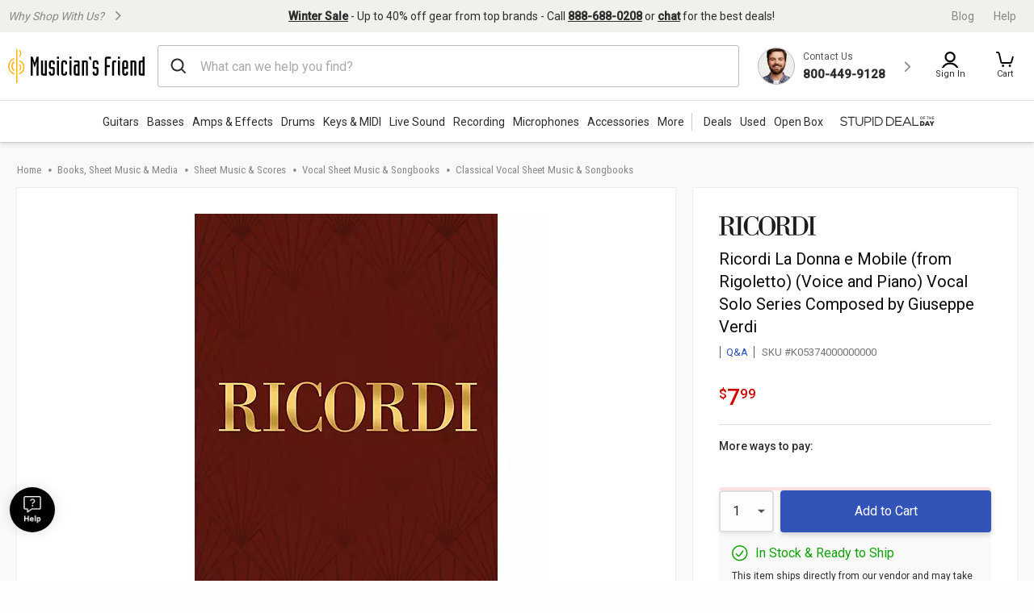

--- FILE ---
content_type: application/javascript
request_url: https://www.musiciansfriend.com/8KTmtzocy/PB/cX/K0AtUC0aiC6gzw/DaY1fSStpJQQ2cu97a/EBg1KSZnAQ/ej/NOMDAWI0AB
body_size: 173161
content:
(function(){if(typeof Array.prototype.entries!=='function'){Object.defineProperty(Array.prototype,'entries',{value:function(){var index=0;const array=this;return {next:function(){if(index<array.length){return {value:[index,array[index++]],done:false};}else{return {done:true};}},[Symbol.iterator]:function(){return this;}};},writable:true,configurable:true});}}());(function(){Hl();mfC();LdC();var v7=function(){return CU["Math"]["floor"](CU["Math"]["random"]()*100000+10000);};var SN=function Pm(BH,j7){var ph=Pm;for(BH;BH!=I5;BH){switch(BH){case EW:{M7=Qm(BO,[]);Qm(DM,[]);cP(AA,[Un()]);(function(kK,NZ){return cP.apply(this,[PV,arguments]);}(['Aj','Y','BVVAVgbbbbbb','mjtmtB9jtVgbbbbbb','VBbmYtj','m','kjY','kbjm','ABbb','b','k','kb','A','mtt','tttttt','kbbb','kgB9','9','jgkk','kgYk'],U1));BH=E5;XT=cP(Lc,[['mbtVgbbbbbb','m','k','kj9','Am','BVVAVgbbbbbb','BV9tA','mjtmtB9jtVgbbbbbb','mjYjBBA','YAYYBb9gbbbbbb','b','YYYYYYY','Aj','Vkj','jbmY','mbtB','Yktj','kBAYm','Aj9BY','V','kj','kA','Y','t','kb','kY','kt','jm','jV','jb','j','mjtmtB9jtB','Abbb','kbbk','mttt','jttt','kbbbb','kbjm','Vbb','YBj','tt','jBb','jbbb','B','jbkB','ttt','kk','A','jVb','kgmA','jj','k9','jA','jbk','kbbb','ABbbbbb','kg9A','jgkk','99'],Vh(t7)]);LG=function IVvzGlvPPH(){gw();Xw();var Fq,jZ,pR,FR,HA,Y1,X,sg,Eh,Wk,R3,wl,cf,r,Yw,dl,D3,Og,tt,pl,Yh,Gj,Wh,Il,Zg,Uw,Mf,NM,wj,MR,lj,nk,FB,c1,F3,Nj,qj,vw,cM,dq,Mk,sl,dU,Sj,dM,Ek,mg,EB,Qh,sw;wR();function H1(){return xR.apply(this,[pl,arguments]);}function vl(){return A(`${zt()[Bh(DM)]}`,0,mw());}function CA(dg,sR){return dg>>>sR;}function DU(){return jU.apply(this,[Nj,arguments]);}function V1(){return xR.apply(this,[X,arguments]);}function IB(){return A(`${zt()[Bh(DM)]}`,lq()+1);}function Rk(){var BU=function(){};Rk=function(){return BU;};return BU;}var JM;function MM(){return Z3.apply(this,[qj,arguments]);}function HZ(){return mk.apply(this,[R3,arguments]);}function G1(){return jU.apply(this,[qj,arguments]);}function Sk(W3,XM){return W3^XM;}function fU(){return Bw.apply(this,[jZ,arguments]);}function h3(){S3=["\\","}","** Nl&U2.\r%P !M^>,\vo","+","l","8mgEU<_SHc[|fhhigVzmo2X}R2(!","rY&-\rW>K,J2&>VL()8","`7)"];}function Hq(a){return a.length;}function mR(){return xR.apply(this,[D3,arguments]);}function Wl(a,b){return a.charCodeAt(b);}function nq(Bf,nB){return Bf/nB;}function Wt(){k1=["X","GTNJR7","hM\bEJ-6M\bS_^FJ\bG!]a=#T*INM^MHd\"N[PXKZU<P\f/","{","n","OBE~\\","fZkK(\r9ZH([uUwxwfo,\"\t5\n($Q","","VOcQLC,gF3\'$Oml_T&%U|Vb(_+PC."];}function nl(vj,Fw){return vj!=Fw;}function gw(){j={};DM=2;zt()[Bh(DM)]=IVvzGlvPPH;if(typeof window!==[]+[][[]]){LZ=window;}else if(typeof global!==''+[][[]]){LZ=global;}else{LZ=this;}}var Dj;function fg(){return Rt.apply(this,[w3,arguments]);}var bw;function EU(){this["Yt"]=(this["vU"]&0xffff)+0x6b64+(((this["vU"]>>>16)+0xe654&0xffff)<<16);this.U3=XR;}function qM(zh,gM){return zh<=gM;}function r1(){return OU(Mh(),758456);}function C3(){return Z3.apply(this,[dU,arguments]);}function Rq(tM){return !tM;}function NU(){return VR.apply(this,[dl,arguments]);}function Rt(zw,BM){var ct=Rt;switch(zw){case F3:{var pf=BM[A3];pf[HU]=function(DR){return Vj(typeof DR,zt()[Bh(Rl)](Aw,Fk,DM))?DR.U:DR;};Rt(Yw,[pf]);}break;case c1:{var rR=BM[A3];rR[If]=function(VA,ZZ){this[n3][VA]=ZZ;};rR[UM]=function(Of){return this[n3][Of];};Rt(Uw,[rR]);}break;case Yw:{var Et=BM[A3];Et[xl]=function(gB){return this[HU](gB?this[Lw][UA(this[Lw][zt()[Bh(DM)].call(null,Rq(vZ),l3,pt)],vZ)]:this[Lw].pop());};Rt(dM,[Et]);}break;case Sj:{var Hw=BM[A3];Hw[tk]=function(wU){return Dj.call(this[M3],wU,this);};Rt(F3,[Hw]);}break;case w3:{var Zl=BM[A3];Zl[lt]=function(xU,pg){var g1=atob(xU);var PU=E3;var lU=[];var TU=E3;for(var ZR=E3;W1(ZR,g1.length);ZR++){lU[TU]=g1.charCodeAt(ZR);PU=Sk(PU,lU[TU++]);}jU(FR,[this,Yl(sh(PU,pg),Ag)]);return lU;};Rt(cf,[Zl]);}break;case dM:{var jt=BM[A3];jt[YZ]=function(){return this[l3][this[n3][Bq.g]++];};Rt(w3,[jt]);}break;case Uw:{var wh=BM[A3];wh[Jk]=function(rj,El,Sl){if(Vj(typeof rj,zt()[Bh(Rl)](pA,Fk,DM))){Sl?this[Lw].push(rj.U=El):rj.U=El;}else{JM.call(this[M3],rj,El);}};Rt(Sj,[wh]);}break;case cf:{var K=BM[A3];K[pt]=function(){var EA=dj()[Mj(Rj)].apply(null,[st,b3]);for(let nZ=E3;W1(nZ,KA);++nZ){EA+=this[YZ]().toString(DM).padStart(KA,Rk()[UU(E3)](pM(Hh),vZ,N3));}var QB=parseInt(EA.slice(vZ,Qq),DM);var hw=EA.slice(Qq);if(Vj(QB,E3)){if(Vj(hw.indexOf(Rk()[UU(DM)](It,jB,rg)),pM(vZ))){return E3;}else{QB-=ht[Rj];hw=sh(Rk()[UU(E3)](pM(Hh),vZ,Rq([])),hw);}}else{QB-=ht[jB];hw=sh(Rk()[UU(DM)](It,jB,ZB),hw);}var Fh=E3;var jq=vZ;for(let WR of hw){Fh+=J3(jq,parseInt(WR));jq/=DM;}return J3(Fh,Math.pow(DM,QB));};jU(c1,[K]);}break;}}var Bq;function Xk(){return VR.apply(this,[Mf,arguments]);}function AU(){this["Yt"]=(this["Yt"]&0xffff)*0xc2b2ae35+(((this["Yt"]>>>16)*0xc2b2ae35&0xffff)<<16)&0xffffffff;this.U3=Dq;}function KB(){return Z3.apply(this,[vw,arguments]);}var QR;function dj(){var Nh=function(){};dj=function(){return Nh;};return Nh;}function At(){return VR.apply(this,[HA,arguments]);}function Lj(){return ["[kRphQ|]","f","JO&","p","UW0* >D","=\x40B7\b","9\"M","\"K\'\n%\x3f\x405%0G\x40c\r\x3fqGL-\x07L/0I\x40\'N","!M&Y;\x07"];}function MU(){this["Yt"]=this["Yt"]<<13|this["Yt"]>>>19;this.U3=vM;}function kM(l,sM){return l>sM;}function fq(){return jU.apply(this,[c1,arguments]);}function lq(){return SR(`${zt()[Bh(DM)]}`,";",mw());}function Q3(dh,Oj){var LR=Q3;switch(dh){case Mk:{var qw=Oj[A3];var LB=sh([],[]);var Jj=UA(qw.length,vZ);while(Yq(Jj,E3)){LB+=qw[Jj];Jj--;}return LB;}break;case Pq:{var m1=Oj[A3];GR.Ej=Q3(Mk,[m1]);while(W1(GR.Ej.length,Nf))GR.Ej+=GR.Ej;}break;case Gj:{q=function(Kl){return Q3.apply(this,[Pq,arguments]);};C(Fq,[pM(tj),Rl]);}break;case Fq:{var Y3=Oj[A3];var IR=Oj[bf];var Dg=Oj[x1];var s1=sA[E3];var xB=sh([],[]);var GZ=sA[Dg];var H=UA(GZ.length,vZ);if(Yq(H,E3)){do{var sU=Yl(sh(sh(H,IR),tB()),s1.length);var O=lM(GZ,H);var hh=lM(s1,sU);xB+=mk(Pq,[rZ(kU(MA(O),hh),kU(MA(hh),O))]);H--;}while(Yq(H,E3));}return C(lj,[xB]);}break;case Uw:{var Ll=Oj[A3];var Wq=sh([],[]);var gA=UA(Ll.length,vZ);while(Yq(gA,E3)){Wq+=Ll[gA];gA--;}return Wq;}break;case pR:{var LA=Oj[A3];mM.Zw=Q3(Uw,[LA]);while(W1(mM.Zw.length,gf))mM.Zw+=mM.Zw;}break;case sg:{O3=function(p){return Q3.apply(this,[pR,arguments]);};mk(wj,[pM(V),DM,Rq(Rq(vZ))]);}break;case NM:{var qB=Oj[A3];var Nt=sh([],[]);var qf=UA(qB.length,vZ);if(Yq(qf,E3)){do{Nt+=qB[qf];qf--;}while(Yq(qf,E3));}return Nt;}break;case cf:{var Wj=Oj[A3];j1.JR=Q3(NM,[Wj]);while(W1(j1.JR.length,Vh))j1.JR+=j1.JR;}break;case wl:{kj=function(sB){return Q3.apply(this,[cf,arguments]);};j1(RA,pM(lf),KA);}break;}}function Xh(){this["Cl"]=Wl(this["E1"],this["bR"]);this.U3=L;}function pM(AA){return -AA;}function kU(Y,IM){return Y&IM;}var w3,Ck,Pq,b1,Dk,bf,x1,wZ,Hk,A3,I3;function Vj(bj,pj){return bj==pj;}function kA(){return xR.apply(this,[Hk,arguments]);}function Ij(){this["Yt"]^=this["Yt"]>>>16;this.U3=Vg;}function SM(){return jU.apply(this,[Qh,arguments]);}function W1(zq,TZ){return zq<TZ;}function m3(Cw,FM){return Cw in FM;}function t1(){return Z3.apply(this,[pl,arguments]);}function lM(gq,zA){return gq[U1[Rj]](zA);}function Vl(){return VR.apply(this,[bf,arguments]);}function C(Uf,s3){var Vt=C;switch(Uf){case A3:{var mq=s3[A3];var qR=s3[bf];var K3=dj()[Mj(Rj)](st,b3);for(var XZ=E3;W1(XZ,mq[zt()[Bh(DM)].apply(null,[Mt,l3,pt])]);XZ=sh(XZ,vZ)){var Jh=mq[dj()[Mj(jB)].call(null,Vq,pt)](XZ);var YR=qR[Jh];K3+=YR;}return K3;}break;case F3:{var Af={'\x32':Rk()[UU(E3)](pM(Hh),vZ,wq),'\x35':dj()[Mj(E3)](Nw,E3),'\x45':zt()[Bh(E3)](Rq(Rq({})),n1,vZ),'\x48':dj()[Mj(vZ)](pM(cw),jB),'\x4f':Rk()[UU(vZ)](pM(WA),E3,AZ),'\x66':dj()[Mj(DM)](Iq,Rj),'\x71':zt()[Bh(vZ)](Sh,qq,Rj),'\x72':Rk()[UU(DM)].call(null,It,jB,Bg)};return function(Zj){return C(A3,[Zj,Af]);};}break;case tt:{var IU=s3[A3];var Fg=s3[bf];var rM=s3[x1];var h1=sh([],[]);var Gh=Yl(sh(Fg,tB()),KA);var v3=sA[rM];for(var nf=E3;W1(nf,v3.length);nf++){var fj=lM(v3,nf);var HM=lM(j1.JR,Gh++);h1+=mk(Pq,[rZ(kU(MA(fj),HM),kU(MA(HM),fj))]);}return h1;}break;case lj:{var Tk=s3[A3];j1=function(Uk,Tg,CU){return C.apply(this,[tt,arguments]);};return kj(Tk);}break;case HA:{var ch=s3[A3];var ww=s3[bf];var Xq=[];var nh=C(F3,[]);var Iw=ww?LZ[Rk()[UU(Rj)](NA,b3,Rq(Rq({})))]:LZ[zt()[Bh(Rj)](Rq(E3),wk,jB)];for(var wM=E3;W1(wM,ch[zt()[Bh(DM)](Pf,l3,pt)]);wM=sh(wM,vZ)){Xq[zt()[Bh(jB)](jB,Ch,Rl)](Iw(nh(ch[wM])));}return Xq;}break;case Fq:{var Xg=s3[A3];var Pg=s3[bf];var xf=k1[KA];var pk=sh([],[]);var fh=k1[Pg];var Tw=UA(fh.length,vZ);if(Yq(Tw,E3)){do{var Kh=Yl(sh(sh(Tw,Xg),tB()),xf.length);var WM=lM(fh,Tw);var L1=lM(xf,Kh);pk+=mk(Pq,[rZ(kU(MA(WM),L1),kU(MA(L1),WM))]);Tw--;}while(Yq(Tw,E3));}return mk(HA,[pk]);}break;}}function xR(vt,EM){var Qg=xR;switch(vt){case r:{var B3=EM[A3];B3[B3[Ah](Yj)]=function(){this[Jk](this[Lw].pop(),this[xl](),this[YZ]());};Z3(lj,[B3]);}break;case R3:{var HB=EM[A3];HB[HB[Ah](Ow)]=function(){this[Lw].push(vk(this[xl](),this[xl]()));};xR(r,[HB]);}break;case EB:{var AM=EM[A3];AM[AM[Ah](I)]=function(){this[Lw].push(Sk(this[xl](),this[xl]()));};xR(R3,[AM]);}break;case Eh:{var hB=EM[A3];hB[hB[Ah](v1)]=function(){this[Lw].push(rZ(this[xl](),this[xl]()));};xR(EB,[hB]);}break;case pl:{var OZ=EM[A3];OZ[OZ[Ah](p3)]=function(){this[Lw].push(CA(this[xl](),this[xl]()));};xR(Eh,[OZ]);}break;case Yw:{var hA=EM[A3];hA[hA[Ah](Tj)]=function(){this[Lw]=[];Tl.call(this[M3]);this[If](Bq.g,this[l3].length);};xR(pl,[hA]);}break;case Zg:{var CB=EM[A3];CB[CB[Ah](Gf)]=function(){this[Lw].push(this[tk](this[tl]()));};xR(Yw,[CB]);}break;case X:{var SU=EM[A3];SU[SU[Ah](rU)]=function(){this[Lw].push(J3(pM(vZ),this[xl]()));};xR(Zg,[SU]);}break;case D3:{var df=EM[A3];df[df[Ah](A1)]=function(){var GU=[];var mh=this[Lw].pop();var Z=UA(this[Lw].length,vZ);for(var nt=E3;W1(nt,mh);++nt){GU.push(this[HU](this[Lw][Z--]));}this[Jk](dj()[Mj(Rl)](XA,vZ),GU);};xR(X,[df]);}break;case Hk:{var Uq=EM[A3];Uq[Uq[Ah](Kg)]=function(){this[Lw].push(w(this[xl](),this[xl]()));};xR(D3,[Uq]);}break;}}function vR(){return Rt.apply(this,[cf,arguments]);}var P3;function mw(){return SR(`${zt()[Bh(DM)]}`,"0x"+"\x33\x66\x65\x31\x63\x63\x31");}function mM(){return mk.apply(this,[wj,arguments]);}function DB(){return Bw.apply(this,[NM,arguments]);}function Mh(){return vl()+IB()+typeof LZ[zt()[Bh(DM)].name];}function vM(){this["vU"]=(this["Yt"]&0xffff)*5+(((this["Yt"]>>>16)*5&0xffff)<<16)&0xffffffff;this.U3=EU;}function FZ(){return xR.apply(this,[R3,arguments]);}function WZ(){return jU.apply(this,[Il,arguments]);}function vf(){return jU.apply(this,[D3,arguments]);}function kt(){return xR.apply(this,[Yw,arguments]);}function w(PM,I1){return PM<<I1;}function Nl(){return jU.apply(this,[vw,arguments]);}function BR(wA,Oh){return wA!==Oh;}function OU(E1,cl){var tf={E1:E1,Yt:cl,R1:0,bR:0,U3:Xh};while(!tf.U3());return tf["Yt"]>>>0;}function St(){return Bw.apply(this,[Yh,arguments]);}var O3;function dR(){this["bR"]++;this.U3=Nk;}function JU(){return jU.apply(this,[NM,arguments]);}function jA(){return xR.apply(this,[Eh,arguments]);}function Nk(){if(this["bR"]<Hq(this["E1"]))this.U3=Xh;else this.U3=x3;}function VR(hg,Lf){var Qw=VR;switch(hg){case dl:{var dZ=Lf[A3];dZ[dZ[Ah](EZ)]=function(){this[Lw].push(nq(this[xl](),this[xl]()));};Bw(jZ,[dZ]);}break;case EB:{var YB=Lf[A3];YB[YB[Ah](M3)]=function(){var Kq=this[YZ]();var wg=this[YZ]();var b=this[bh]();var bA=Fj.call(this[M3]);var Ut=this[DM];this[Lw].push(function(...xq){var tR=YB[DM];Kq?YB[DM]=Ut:YB[DM]=YB[Rg](this);var Tt=UA(xq.length,wg);YB[ql]=sh(Tt,vZ);while(W1(Tt++,E3)){xq.push(undefined);}for(let Jt of xq.reverse()){YB[Lw].push(YB[Rg](Jt));}SZ.call(YB[M3],bA);var MB=YB[n3][Bq.g];YB[If](Bq.g,b);YB[Lw].push(xq.length);YB[Eg]();var tw=YB[xl]();while(kM(--Tt,E3)){YB[Lw].pop();}YB[If](Bq.g,MB);YB[DM]=tR;return tw;});};VR(dl,[YB]);}break;case HA:{var zk=Lf[A3];zk[zk[Ah](Jf)]=function(){this[Lw].push(this[pt]());};VR(EB,[zk]);}break;case dM:{var bk=Lf[A3];bk[bk[Ah](E3)]=function(){this[Lw].push(UA(this[xl](),this[xl]()));};VR(HA,[bk]);}break;case r:{var SA=Lf[A3];SA[SA[Ah](xk)]=function(){QR.call(this[M3]);};VR(dM,[SA]);}break;case Mf:{var lZ=Lf[A3];lZ[lZ[Ah](hl)]=function(){var vh=this[YZ]();var ph=this[YZ]();var sZ=this[YZ]();var Q1=this[xl]();var RZ=[];for(var OR=E3;W1(OR,sZ);++OR){switch(this[Lw].pop()){case E3:RZ.push(this[xl]());break;case vZ:var nw=this[xl]();for(var RR of nw.reverse()){RZ.push(RR);}break;default:throw new Error(Rk()[UU(jB)].call(null,Ww,Rl,hl));}}var UB=Q1.apply(this[DM].U,RZ.reverse());vh&&this[Lw].push(this[Rg](UB));};VR(r,[lZ]);}break;case x1:{var NZ=Lf[A3];NZ[NZ[Ah](Qq)]=function(){this[Lw].push(Vw(this[xl](),this[xl]()));};VR(Mf,[NZ]);}break;case Yh:{var r3=Lf[A3];r3[r3[Ah](VZ)]=function(){this[Lw].push(this[YZ]());};VR(x1,[r3]);}break;case bf:{var CZ=Lf[A3];CZ[CZ[Ah](Al)]=function(){this[Lw].push(W1(this[xl](),this[xl]()));};VR(Yh,[CZ]);}break;case lj:{var S1=Lf[A3];S1[S1[Ah](Zh)]=function(){this[Lw].push(this[xl]()&&this[xl]());};VR(bf,[S1]);}break;}}function Bh(kB){return tq()[kB];}function lA(){return Z3.apply(this,[Og,arguments]);}function N1(){return Rt.apply(this,[c1,arguments]);}function MA(hR){return ~hR;}function mk(nR,vg){var xA=mk;switch(nR){case Dk:{vZ=+ ! ![];DM=vZ+vZ;Rj=vZ+DM;jB=vZ+Rj;pt=DM-vZ+jB;Rl=Rj+pt-DM;b3=DM*vZ*jB+pt-Rl;KA=pt*DM+jB-Rl;xk=DM*Rl-KA+pt;Pw=b3+xk+pt*Rj;E3=+[];cU=pt*vZ*KA-b3;Nf=Rj*cU-KA-jB-DM;X3=KA*pt-Rj+xk*b3;Xj=DM-vZ+xk;tj=X3+Xj*Rj-xk+b3;AZ=jB-DM+Rj*KA;gf=Rl*DM+Xj*jB;V=KA*pt+X3-Rl;Hh=pt+KA*jB-Rj-DM;wq=KA*Rj+DM-jB;Nw=X3*KA-Xj-vZ;n1=pt*Xj+X3*KA-vZ;cw=Rl*KA+cU;WA=vZ+pt+Rl*Rj*jB;Iq=vZ*b3+X3-Rj+pt;Sh=b3*vZ-KA+Xj*xk;qq=cU*Xj+DM+Rl+Rj;It=DM*X3+b3-KA;Bg=DM+Rl-Rj+xk+Xj;st=KA*X3+jB-cU+DM;Mt=KA*Rl+pt*Rj;l3=vZ+b3*pt+jB+cU;Vq=DM*Rj+b3*Rl*pt;wk=Xj*pt*xk;NA=b3*Rl*Xj+DM*jB;Pf=vZ+Rj*b3+Xj-xk;Ch=X3*DM-Rl+xk*pt;Vh=KA+pt+DM+cU-jB;RA=DM*KA*pt-cU+xk;lf=pt+Xj+DM+X3-b3;Lw=cU*b3-DM-Xj+KA;Aj=jB+X3*pt+xk-Rl;Ah=vZ+KA*xk-jB-b3;IA=b3*xk+KA*Xj*DM;YZ=Xj-b3+cU+jB*KA;bh=pt+Xj*xk*DM-KA;xl=xk+Xj+b3*jB+Rj;If=Rl*xk*Rj+b3;nM=Rj*Rl+KA+DM*X3;Pl=KA*Rl*pt-jB*Rj;Rg=DM+jB*Rl+pt*KA;VB=cU+DM*X3+jB-KA;Ft=jB*xk-pt+DM*X3;EZ=Rj+DM+Xj*cU-X3;M3=xk*cU-DM-Rl*KA;ql=Rj*Rl+DM*xk*Xj;n3=X3+Rl+xk;Eg=Rl*DM+b3-pt;Jf=cU*KA-pt-Xj+DM;hl=xk+Rl-Xj+DM*Rj;Ww=Rj-KA-vZ+jB*Rl;Qq=Xj+pt+xk-Rj*jB;VZ=KA*DM+Rj*pt-jB;Al=xk*DM+b3*Rj+vZ;Zh=vZ+Xj*pt+Rj-b3;Aw=KA*b3*vZ-DM;jf=KA+pt*cU+Rl*Xj;Ef=Xj+DM*KA*Rj;JA=DM*Rl-cU+KA*Xj;ZB=cU+jB*Xj-xk;hq=DM*cU-jB-vZ+Rl;fl=xk+jB*cU-b3*Xj;Fk=jB+KA*b3-xk*DM;c3=KA*X3-vZ-b3*pt;pA=Rj*b3*jB-DM+vZ;tl=jB*vZ*cU-KA+xk;Gl=Xj*KA+jB*Rj-Rl;U=Xj+Rj*cU-b3-KA;Yj=jB+Xj*KA+b3*Rj;Jk=Xj-Rj+Rl*pt*b3;Ow=xk+X3+jB-Rj+vZ;I=b3+X3+KA+DM-Rj;v1=X3+jB*DM+KA+Rj;p3=Xj+xk+DM*KA*b3;Tj=Xj-pt+jB*cU+DM;Gf=cU*vZ+Xj+b3+X3;tk=pt*xk*DM+b3-jB;rU=pt*cU-Rj-Xj;A1=KA*Xj-Rl+jB+X3;HU=X3+xk*Rj*jB+vZ;XA=DM+pt+X3*b3-KA;Kg=X3+b3+cU+pt*KA;RB=xk+Rj*Xj*Rl;t=cU*Rl+DM+Rj-Xj;Ag=pt-b3-Rl+KA*cU;cq=Xj+xk*DM-KA-jB;N3=xk+Rj-KA+b3*Xj;rg=pt*xk-vZ-DM*b3;lt=Xj+jB*cU+b3;UM=b3+Xj-jB+xk+Rj;Hg=X3*Rl-cU+Rj+pt;}break;case Eh:{var ZA=vg[A3];var bB=vg[bf];var Xl=sh([],[]);var lR=Yl(sh(ZA,tB()),Pw);var K1=k1[bB];var G3=E3;while(W1(G3,K1.length)){var Ug=lM(K1,G3);var Cg=lM(GR.Ej,lR++);Xl+=mk(Pq,[rZ(kU(MA(Ug),Cg),kU(MA(Cg),Ug))]);G3++;}return Xl;}break;case HA:{var lg=vg[A3];GR=function(UR,Jl){return mk.apply(this,[Eh,arguments]);};return q(lg);}break;case Y1:{var QZ=vg[A3];q(QZ[E3]);for(var Yg=E3;W1(Yg,QZ.length);++Yg){dj()[QZ[Yg]]=function(){var fk=QZ[Yg];return function(F,w1){var L3=GR(F,w1);dj()[fk]=function(){return L3;};return L3;};}();}}break;case Il:{var Lt=vg[A3];var V3=vg[bf];var Xf=vg[x1];var PA=sh([],[]);var DZ=Yl(sh(Lt,tB()),AZ);var SB=S3[V3];for(var tA=E3;W1(tA,SB.length);tA++){var qg=lM(SB,tA);var nU=lM(mM.Zw,DZ++);PA+=mk(Pq,[kU(rZ(MA(qg),MA(nU)),rZ(qg,nU))]);}return PA;}break;case Nj:{var CM=vg[A3];mM=function(hk,Nq,P){return mk.apply(this,[Il,arguments]);};return O3(CM);}break;case wj:{var kk=vg[A3];var OA=vg[bf];var M=vg[x1];var rl=S3[pt];var ff=sh([],[]);var Gt=S3[OA];var G=UA(Gt.length,vZ);while(Yq(G,E3)){var KU=Yl(sh(sh(G,kk),tB()),rl.length);var kw=lM(Gt,G);var Dh=lM(rl,KU);ff+=mk(Pq,[kU(rZ(MA(kw),MA(Dh)),rZ(kw,Dh))]);G--;}return mk(Nj,[ff]);}break;case Pq:{var Gk=vg[A3];if(qM(Gk,sw)){return LZ[U1[DM]][U1[vZ]](Gk);}else{Gk-=Ek;return LZ[U1[DM]][U1[vZ]][U1[E3]](null,[sh(vk(Gk,Xj),sl),sh(Yl(Gk,mg),dq)]);}}break;case Yh:{var gZ=vg[A3];O3(gZ[E3]);var rf=E3;while(W1(rf,gZ.length)){Rk()[gZ[rf]]=function(){var xg=gZ[rf];return function(Xt,QA,zM){var WB=mM(Xt,QA,vZ);Rk()[xg]=function(){return WB;};return WB;};}();++rf;}}break;case R3:{var Kw=vg[A3];kj(Kw[E3]);var D=E3;if(W1(D,Kw.length)){do{zt()[Kw[D]]=function(){var fB=Kw[D];return function(s,qt,mU){var Tf=j1(Rq(Rq([])),qt,mU);zt()[fB]=function(){return Tf;};return Tf;};}();++D;}while(W1(D,Kw.length));}}break;}}function UU(FU){return tq()[FU];}function SR(a,b,c){return a.indexOf(b,c);}function cA(){this["Yt"]^=this["Cl"];this.U3=MU;}function A(a,b,c){return a.substr(b,c);}function Bt(){return VR.apply(this,[dM,arguments]);}function tq(){var jg=['cR','Qj','J1','BA','mB','qU','ZU'];tq=function(){return jg;};return jg;}function Ct(){return xR.apply(this,[r,arguments]);}function Yf(){return Z3.apply(this,[cM,arguments]);}function wR(){Mf=A3+Hk*wZ,sg=Ck+wZ,FR=Dk+wZ,R3=x1+Hk*wZ,r=Dk+x1*wZ,Il=Hk+Pq*wZ,Og=x1+Pq*wZ,Wk=Hk+wZ,Eh=Ck+x1*wZ,nk=Pq+w3*wZ,c1=A3+w3*wZ,Sj=Hk+Hk*wZ,D3=x1+x1*wZ,F3=w3+w3*wZ,Zg=I3+wZ,Yh=x1+w3*wZ,Gj=I3+w3*wZ,X=A3+x1*wZ,NM=Pq+x1*wZ,Qh=A3+Pq*wZ,Wh=I3+Pq*wZ,MR=x1+wZ,dq=A3+x1*wZ+w3*wZ*wZ+I3*wZ*wZ*wZ+Hk*wZ*wZ*wZ*wZ,mg=Pq+x1*wZ+A3*wZ*wZ+wZ*wZ*wZ,FB=w3+Hk*wZ,Uw=Hk+x1*wZ,Yw=Ck+Pq*wZ,cf=bf+I3*wZ,pR=b1+wZ,Mk=w3+wZ,lj=Dk+w3*wZ,dl=Pq+Pq*wZ,tt=I3+Hk*wZ,dU=Hk+w3*wZ,Y1=b1+x1*wZ,Ek=I3+w3*wZ+Hk*wZ*wZ+Hk*wZ*wZ*wZ+I3*wZ*wZ*wZ*wZ,Nj=w3+Pq*wZ,qj=Dk+Pq*wZ,jZ=b1+Hk*wZ,wj=bf+wZ,EB=Dk+Hk*wZ,vw=b1+w3*wZ,pl=x1+I3*wZ,sl=I3+b1*wZ+x1*wZ*wZ+Hk*wZ*wZ*wZ+Hk*wZ*wZ*wZ*wZ,HA=bf+w3*wZ,wl=bf+Hk*wZ,Fq=w3+x1*wZ,sw=Hk+w3*wZ+Hk*wZ*wZ+Hk*wZ*wZ*wZ+I3*wZ*wZ*wZ*wZ,cM=Ck+Hk*wZ,dM=bf+x1*wZ;}function rt(){return Bw.apply(this,[Mk,arguments]);}function gR(){return Z3.apply(this,[sg,arguments]);}function Gq(){return VR.apply(this,[r,arguments]);}function xM(){return Rt.apply(this,[F3,arguments]);}var vZ,DM,Rj,jB,pt,Rl,b3,KA,xk,Pw,E3,cU,Nf,X3,Xj,tj,AZ,gf,V,Hh,wq,Nw,n1,cw,WA,Iq,Sh,qq,It,Bg,st,Mt,l3,Vq,wk,NA,Pf,Ch,Vh,RA,lf,Lw,Aj,Ah,IA,YZ,bh,xl,If,nM,Pl,Rg,VB,Ft,EZ,M3,ql,n3,Eg,Jf,hl,Ww,Qq,VZ,Al,Zh,Aw,jf,Ef,JA,ZB,hq,fl,Fk,c3,pA,tl,Gl,U,Yj,Jk,Ow,I,v1,p3,Tj,Gf,tk,rU,A1,HU,XA,Kg,RB,t,Ag,cq,N3,rg,lt,UM,Hg;var S;0x3fe1cc1,467886870;function hZ(){return VR.apply(this,[x1,arguments]);}var Tl;function vk(gg,Gg){return gg>>Gg;}function l1(){return jU.apply(this,[FR,arguments]);}function Z3(Rf,ck){var f=Z3;switch(Rf){case pR:{var pZ=ck[A3];pZ[pZ[Ah](Aw)]=function(){var z=[];var Lh=this[YZ]();while(Lh--){switch(this[Lw].pop()){case E3:z.push(this[xl]());break;case vZ:var Ak=this[xl]();for(var Wf of Ak){z.push(Wf);}break;}}this[Lw].push(this[jf](z));};VR(lj,[pZ]);}break;case dU:{var d3=ck[A3];d3[d3[Ah](Ef)]=function(){this[Lw].push(this[bh]());};Z3(pR,[d3]);}break;case sg:{var qA=ck[A3];qA[qA[Ah](JA)]=function(){var YM=this[YZ]();var VM=this[Lw].pop();var jl=this[Lw].pop();var KR=this[Lw].pop();var zB=this[n3][Bq.g];this[If](Bq.g,VM);try{this[Eg]();}catch(QU){this[Lw].push(this[Rg](QU));this[If](Bq.g,jl);this[Eg]();}finally{this[If](Bq.g,KR);this[Eg]();this[If](Bq.g,zB);}};Z3(dU,[qA]);}break;case cM:{var rk=ck[A3];rk[rk[Ah](Mt)]=function(){this[Lw].push(BR(this[xl](),this[xl]()));};Z3(sg,[rk]);}break;case qj:{var zZ=ck[A3];zZ[zZ[Ah](ZB)]=function(){bw.call(this[M3]);};Z3(cM,[zZ]);}break;case Og:{var th=ck[A3];th[th[Ah](hq)]=function(){this[Lw].push(Yl(this[xl](),this[xl]()));};Z3(qj,[th]);}break;case vw:{var wf=ck[A3];wf[wf[Ah](YZ)]=function(){var vq=this[Lw].pop();var jw=this[YZ]();if(nl(typeof vq,zt()[Bh(Rl)](fl,Fk,DM))){throw dj()[Mj(pt)].apply(null,[c3,DM]);}if(kM(jw,vZ)){vq.U++;return;}this[Lw].push(new Proxy(vq,{get(pU,Dw,Fl){if(jw){return ++pU.U;}return pU.U++;}}));};Z3(Og,[wf]);}break;case A3:{var pw=ck[A3];pw[pw[Ah](pA)]=function(){this[Lw].push(this[tl]());};Z3(vw,[pw]);}break;case pl:{var mZ=ck[A3];mZ[mZ[Ah](Gl)]=function(){this[Lw].push(sh(this[xl](),this[xl]()));};Z3(A3,[mZ]);}break;case lj:{var gl=ck[A3];gl[gl[Ah](U)]=function(){this[Lw].push(J3(this[xl](),this[xl]()));};Z3(pl,[gl]);}break;}}function Mj(GB){return tq()[GB];}function rh(){return VR.apply(this,[lj,arguments]);}function Dq(){this["Yt"]^=this["Yt"]>>>16;this.U3=dA;}var sA;function bU(){return Z3.apply(this,[A3,arguments]);}var S3;function Yq(zR,gk){return zR>=gk;}var kj;function GR(){return C.apply(this,[Fq,arguments]);}function T3(){this["Yt"]^=this["Yt"]>>>13;this.U3=AU;}function rZ(Tq,YU){return Tq|YU;}function XR(){this["R1"]++;this.U3=dR;}function RM(){return jU.apply(this,[dU,arguments]);}var j;var CR;function Mq(){this["Cl"]=(this["Cl"]&0xffff)*0xcc9e2d51+(((this["Cl"]>>>16)*0xcc9e2d51&0xffff)<<16)&0xffffffff;this.U3=XB;}var SZ;var ht;function Ql(){return Rt.apply(this,[Sj,arguments]);}function Bw(Jq,KZ){var LU=Bw;switch(Jq){case MR:{P3=function(Hl){this[Lw]=[Hl[DM].U];};JM=function(AR,Sw){return Bw.apply(this,[Mf,arguments]);};Dj=function(HR,x){return Bw.apply(this,[Wh,arguments]);};QR=function(){this[Lw][this[Lw].length]={};};bw=function(){this[Lw].pop();};Fj=function(){return [...this[Lw]];};SZ=function(cB){return Bw.apply(this,[Wk,arguments]);};Tl=function(){this[Lw]=[];};q=function(){return Q3.apply(this,[Gj,arguments]);};j1=function(OM,lh,gh){return Q3.apply(this,[Fq,arguments]);};O3=function(){return Q3.apply(this,[sg,arguments]);};kj=function(){return Q3.apply(this,[wl,arguments]);};CR=function(Ot,t3,PR){return Bw.apply(this,[FB,arguments]);};mk(Dk,[]);Rw();sA=Lj();mk.call(this,R3,[tq()]);h3();mk.call(this,Yh,[tq()]);Wt();mk.call(this,Y1,[tq()]);ht=C(HA,[['fE','OE','EH','r2OO5222222','r2Oq5222222'],Rq([])]);Bq={g:ht[E3],d:ht[vZ],Q:ht[DM]};;S=class S {constructor(){this[n3]=[];this[l3]=[];this[Lw]=[];this[ql]=E3;Rt(c1,[this]);this[Rk()[UU(pt)](Hg,Rj,VZ)]=CR;}};return S;}break;case Mf:{var AR=KZ[A3];var Sw=KZ[bf];return this[Lw][UA(this[Lw].length,vZ)][AR]=Sw;}break;case Wh:{var HR=KZ[A3];var x=KZ[bf];for(var Dt of [...this[Lw]].reverse()){if(m3(HR,Dt)){return x[b3](Dt,HR);}}throw zt()[Bh(pt)](cU,Aj,b3);}break;case Wk:{var cB=KZ[A3];if(Vw(this[Lw].length,E3))this[Lw]=Object.assign(this[Lw],cB);}break;case FB:{var Ot=KZ[A3];var t3=KZ[bf];var PR=KZ[x1];this[l3]=this[lt](t3,PR);this[DM]=this[Rg](Ot);this[M3]=new P3(this);this[If](Bq.g,E3);try{while(W1(this[n3][Bq.g],this[l3].length)){var xw=this[YZ]();this[xw](this);}}catch(Lk){}}break;case NM:{var Cq=KZ[A3];Cq[Cq[Ah](IA)]=function(){var Mw=this[YZ]();var Bj=Cq[bh]();if(Rq(this[xl](Mw))){this[If](Bq.g,Bj);}};}break;case Yh:{var JB=KZ[A3];JB[JB[Ah](nM)]=function(){this[Lw].push(Yq(this[xl](),this[xl]()));};Bw(NM,[JB]);}break;case nk:{var kh=KZ[A3];kh[kh[Ah](Pl)]=function(){this[Lw].push(this[Rg](undefined));};Bw(Yh,[kh]);}break;case Mk:{var Df=KZ[A3];Df[Df[Ah](VB)]=function(){this[If](Bq.g,this[bh]());};Bw(nk,[Df]);}break;case jZ:{var tg=KZ[A3];tg[tg[Ah](Ft)]=function(){this[Lw].push(m3(this[xl](),this[xl]()));};Bw(Mk,[tg]);}break;}}var k1;function UA(zj,M1){return zj-M1;}function sh(Bk,Gw){return Bk+Gw;}function Xw(){Pq=! +[]+! +[]+! +[]+! +[],x1=! +[]+! +[],b1=[+ ! +[]]+[+[]]-+ ! +[],w3=+ ! +[]+! +[]+! +[],bf=+ ! +[],I3=+ ! +[]+! +[]+! +[]+! +[]+! +[]+! +[],wZ=[+ ! +[]]+[+[]]-[],A3=+[],Ck=+ ! +[]+! +[]+! +[]+! +[]+! +[]+! +[]+! +[],Hk=+ ! +[]+! +[]+! +[]+! +[]+! +[],Dk=[+ ! +[]]+[+[]]-+ ! +[]-+ ! +[];}var LZ;var q;function cZ(){return Rt.apply(this,[dM,arguments]);}var Fj;function Hf(){this["Cl"]=(this["Cl"]&0xffff)*0x1b873593+(((this["Cl"]>>>16)*0x1b873593&0xffff)<<16)&0xffffffff;this.U3=cA;}function L(){if([10,13,32].includes(this["Cl"]))this.U3=dR;else this.U3=Mq;}function wB(){return Rt.apply(this,[Uw,arguments]);}function IZ(){return xR.apply(this,[EB,arguments]);}function dA(){return this;}function hf(){return Rt.apply(this,[Yw,arguments]);}function E(){return A(`${zt()[Bh(DM)]}`,Pt(),lq()-Pt());}function Lq(){return Z3.apply(this,[lj,arguments]);}function jU(kq,Ph){var MZ=jU;switch(kq){case qj:{var qk=Ph[A3];qk[qk[Ah](RB)]=function(){var mA=this[YZ]();var c=qk[bh]();if(this[xl](mA)){this[If](Bq.g,c);}};xR(Hk,[qk]);}break;case NM:{var bM=Ph[A3];bM[bM[Ah](t)]=function(){var Ok=this[YZ]();var TM=this[xl]();var Bl=this[xl]();var bt=this[b3](Bl,TM);if(Rq(Ok)){var TB=this;var vB={get(mf){TB[DM]=mf;return Bl;}};this[DM]=new Proxy(this[DM],vB);}this[Lw].push(bt);};jU(qj,[bM]);}break;case Il:{var Yk=Ph[A3];jU(NM,[Yk]);}break;case FR:{var Ml=Ph[A3];var g=Ph[bf];Ml[Ah]=function(rq){return Yl(sh(rq,g),Ag);};jU(Il,[Ml]);}break;case dU:{var fM=Ph[A3];fM[Eg]=function(){var Sf=this[YZ]();while(nl(Sf,Bq.Q)){this[Sf](this);Sf=this[YZ]();}};}break;case Qh:{var zl=Ph[A3];zl[b3]=function(p1,z3){return {get U(){return p1[z3];},set U(Ng){p1[z3]=Ng;}};};jU(dU,[zl]);}break;case Nj:{var Cf=Ph[A3];Cf[Rg]=function(TA){return {get U(){return TA;},set U(Ih){TA=Ih;}};};jU(Qh,[Cf]);}break;case vw:{var ZM=Ph[A3];ZM[jf]=function(GM){return {get U(){return GM;},set U(Pk){GM=Pk;}};};jU(Nj,[ZM]);}break;case D3:{var pB=Ph[A3];pB[tl]=function(){var sk=rZ(w(this[YZ](),KA),this[YZ]());var Ol=dj()[Mj(Rj)](st,b3);for(var rw=E3;W1(rw,sk);rw++){Ol+=String.fromCharCode(this[YZ]());}return Ol;};jU(vw,[pB]);}break;case c1:{var Pj=Ph[A3];Pj[bh]=function(){var BZ=rZ(rZ(rZ(w(this[YZ](),Bg),w(this[YZ](),cq)),w(this[YZ](),KA)),this[YZ]());return BZ;};jU(D3,[Pj]);}break;}}function tB(){var Vf;Vf=E()-r1();return tB=function(){return Vf;},Vf;}function Vw(Oq,kR){return Oq===kR;}function X1(){return VR.apply(this,[Yh,arguments]);}var U1;function Kf(){return mk.apply(this,[Yh,arguments]);}function Rw(){U1=["\x61\x70\x70\x6c\x79","\x66\x72\x6f\x6d\x43\x68\x61\x72\x43\x6f\x64\x65","\x53\x74\x72\x69\x6e\x67","\x63\x68\x61\x72\x43\x6f\x64\x65\x41\x74"];}function Z1(){return xR.apply(this,[Zg,arguments]);}function Pt(){return mw()+Hq("\x33\x66\x65\x31\x63\x63\x31")+3;}function zt(){var Ht=Object['\x63\x72\x65\x61\x74\x65']({});zt=function(){return Ht;};return Ht;}function Yl(Th,nA){return Th%nA;}function v(){return Bw.apply(this,[nk,arguments]);}function fZ(){return Z3.apply(this,[pR,arguments]);}function VU(){return VR.apply(this,[EB,arguments]);}function x3(){this["Yt"]^=this["R1"];this.U3=Ij;}function XB(){this["Cl"]=this["Cl"]<<15|this["Cl"]>>>17;this.U3=Hf;}function hU(GA){this[Lw]=Object.assign(this[Lw],GA);}return Bw.call(this,MR);function W(){return mk.apply(this,[Y1,arguments]);}function J3(Zk,q1){return Zk*q1;}function Vg(){this["Yt"]=(this["Yt"]&0xffff)*0x85ebca6b+(((this["Yt"]>>>16)*0x85ebca6b&0xffff)<<16)&0xffffffff;this.U3=T3;}var j1;}();FG={};}break;case n4:{En=pf();lT();Rm=PT();OH=ET();Vt();BH=ZW;Uf();}break;case x5:{BH=fW;kn[Zd()[OQ(A1)](RP,vT,Mt)]=function(Yf){Lm.push(A7);var TF=Yf&&Yf[UF()[kh(kZ)].apply(null,[ZF,Nj,mT])]?function fd(){Lm.push(O1);var Af;return Af=Yf[UF()[kh(U1)](BK,Vh(t7),jQ)],Lm.pop(),Af;}:function It(){return Yf;};kn[Zd()[OQ(U1)].apply(null,[Kj,xF,Vh(Vh(t7))])](TF,UF()[kh(JP)].call(null,gQ,AZ,Q1),TF);var UQ;return Lm.pop(),UQ=TF,UQ;};}break;case fx:{BH=x5;kn[UF()[kh(VF)].apply(null,[Wt,g7,xm])]=function(Cf,gT){Lm.push(Fd);if(Dd(gT,t7))Cf=kn(Cf);if(Dd(gT,nH)){var GQ;return Lm.pop(),GQ=Cf,GQ;}if(Dd(gT,XT[t7])&&fP(typeof Cf,fP(typeof Zd()[OQ(rf)],'undefined')?Zd()[OQ(zH)](VF,HP,Vh(Vh(t7))):Zd()[OQ(AH)](mt,Q1,Vh(Ff)))&&Cf&&Cf[UF()[kh(kZ)](Rn,Vh([]),mT)]){var lN;return Lm.pop(),lN=Cf,lN;}var RF=CU[Wf()[ZQ(dd)](g7,kH,Hj,bd)][Zd()[OQ(IX)](Gt,O7,fZ)](null);kn[Zd()[OQ(JP)](NK,qN,JP)](RF);CU[Wf()[ZQ(dd)].apply(null,[DQ,kH,Hj,wd])][Zd()[OQ(ln)](Qj,Ld,xX)](RF,UF()[kh(U1)].apply(null,[WH,bd,jQ]),Pm(B5,[UF()[kh(DQ)].call(null,bN,qP,fj),Vh(Vh(A4)),fP(typeof UF()[kh(JP)],'undefined')?UF()[kh(sT)](HF,mP,Ud):UF()[kh(Xn)](Qt,nH,k7),Cf]));if(Dd(gT,BN)&&Bm(typeof Cf,UF()[kh(ln)](fN,AZ,ZN)))for(var YX in Cf)kn[Zd()[OQ(U1)](wm,xF,HK)](RF,YX,function(pQ){return Cf[pQ];}.bind(null,YX));var cN;return Lm.pop(),cN=RF,cN;};}break;case Ux:{BH=XU;var kn=function(Gf){Lm.push(SP);if(XF[Gf]){var CK;return CK=XF[Gf][Wf()[ZQ(rf)](Q1,lH,ZX,HF)],Lm.pop(),CK;}var vf=XF[Gf]=Pm(B5,[UF()[kh(dd)](CH,Vh(Ff),BN),Gf,Wf()[ZQ(Ej)].call(null,RN,wX,x7,A1),Vh(A4),Wf()[ZQ(rf)](w1,lH,ZX,Vh(Vh({}))),{}]);z7[Gf].call(vf[ZH(typeof Wf()[ZQ(gt)],tj('',[][[]]))?Wf()[ZQ(rf)](EF,lH,ZX,U1):Wf()[ZQ(hT)](zd,QT,Oh,mh)],vf,vf[Wf()[ZQ(rf)].call(null,Vh(Vh({})),lH,ZX,Vh(Vh({})))],kn);vf[fP(typeof Wf()[ZQ(BN)],'undefined')?Wf()[ZQ(hT)](Vh([]),Ah,Pd,Vh(Vh([]))):Wf()[ZQ(Ej)](rZ,wX,x7,Mt)]=Vh(HD);var AQ;return AQ=vf[ZH(typeof Wf()[ZQ(kZ)],tj('',[][[]]))?Wf()[ZQ(rf)](sT,lH,ZX,TK):Wf()[ZQ(hT)](Vh(Vh(t7)),DP,nd,kt)],Lm.pop(),AQ;};}break;case Cx:{tP.r5=NN[UN];Rt.call(this,rc,[eS1_xor_1_memo_array_init()]);return '';}break;case XU:{var XF={};BH-=lA;Lm.push(HP);kn[fP(typeof UF()[kh(Xn)],tj([],[][[]]))?UF()[kh(sT)].apply(null,[xj,fZ,zP]):UF()[kh(zK)].call(null,hf,nP,UN)]=z7;kn[MQ()[QZ(Ff)].apply(null,[GT,t7,fm,qP,Ch])]=XF;kn[fP(typeof Zd()[OQ(fZ)],'undefined')?Zd()[OQ(zH)](N1,K7,Vh([])):Zd()[OQ(U1)].apply(null,[KP,xF,bd])]=function(QN,OK,cT){Lm.push(bd);if(Vh(kn[UF()[kh(md)](DH,w1,mH)](QN,OK))){CU[Wf()[ZQ(dd)].apply(null,[rZ,EQ,Hj,XP])][Zd()[OQ(ln)].apply(null,[Ym,Ld,ct])](QN,OK,Pm(B5,[ZH(typeof UF()[kh(nH)],tj('',[][[]]))?UF()[kh(DQ)](Zm,Vh({}),fj):UF()[kh(sT)](tn,Vh(Vh([])),Lt),Vh(HD),MQ()[QZ(t7)].apply(null,[Hh,zd,UP,qT,BQ]),cT]));}Lm.pop();};}break;case Vx:{var Qf=j7[HD];var cb=Ff;BH+=sx;for(var Ig=Ff;Dg(Ig,Qf.length);++Ig){var IS=K3(Qf,Ig);if(Dg(IS,fk)||YE(IS,R9))cb=tj(cb,t7);}return cb;}break;case nx:{kn[ZH(typeof Zd()[OQ(VF)],'undefined')?Zd()[OQ(JP)](xw,qN,Vh({})):Zd()[OQ(zH)](Cz,D8,jb)]=function(Js){return Pm.apply(this,[Lc,arguments]);};BH=fx;}break;case E5:{vR=function(z7){return Pm.apply(this,[tG,arguments]);}([function(B8,p3){return F3.apply(this,[hU,arguments]);},function(cI,Sr,GS){'use strict';return Hp.apply(this,[zU,arguments]);}]);BH-=AA;}break;case KJ:{var pp=j7[HD];var kr=j7[A4];Lm.push(Cp);var j8;return j8=CU[Wf()[ZQ(dd)].call(null,OI,ME,Hj,U1)][Wf()[ZQ(Mt)].apply(null,[fY,AX,Lg,TK])][ZH(typeof Wf()[ZQ(JP)],tj([],[][[]]))?Wf()[ZQ(fZ)](bd,bZ,kY,JP):Wf()[ZQ(hT)](fm,KS,KS,Vh(Ff))].call(pp,kr),Lm.pop(),j8;}break;case nD:{BH=EW;cP(wD,[Un()]);YR=Qm(xJ,[]);Qm(zC,[]);x2(DC,[Un()]);}break;case fW:{kn[UF()[kh(md)].call(null,zE,wd,mH)]=function(pp,kr){return Pm.apply(this,[KJ,arguments]);};kn[UF()[kh(AH)].call(null,ZB,qP,kp)]=fP(typeof UF()[kh(t7)],tj('',[][[]]))?UF()[kh(sT)](kt,KY,qP):UF()[kh(nH)](CS,KY,f2);var SR;BH-=vC;return SR=kn(kn[UF()[kh(IX)](Yn,tr,db)]=t7),Lm.pop(),SR;}break;case mO:{var Tr=j7[HD];var UR=Ff;BH=I5;for(var AS=Ff;Dg(AS,Tr.length);++AS){var jp=K3(Tr,AS);if(Dg(jp,fk)||YE(jp,R9))UR=tj(UR,t7);}return UR;}break;case pV:{Qm(BU,[Un()]);qb=Qm(RA,[]);BH=nD;Iv=Qm(x4,[]);x2(zC,[Un()]);Qm(kk,[]);Qm(JO,[]);}break;case tG:{var z7=j7[HD];BH+=qJ;}break;case Lc:{var Js=j7[HD];Lm.push(J2);if(ZH(typeof CU[UF()[kh(fZ)](Y8,rZ,G2)],Wf()[ZQ(zK)](jQ,Bw,G0,ks))&&CU[UF()[kh(fZ)](Y8,Vh(Vh(Ff)),G2)][Wf()[ZQ(md)](Vh([]),VX,xF,qT)]){CU[Wf()[ZQ(dd)].apply(null,[mP,I8,Hj,Vh(Vh(t7))])][Zd()[OQ(ln)](QQ,Ld,Vh({}))](Js,CU[ZH(typeof UF()[kh(Ej)],tj('',[][[]]))?UF()[kh(fZ)](Y8,Sg,G2):UF()[kh(sT)](rp,Vh(t7),EF)][ZH(typeof Wf()[ZQ(t7)],tj('',[][[]]))?Wf()[ZQ(md)](Vh([]),VX,xF,hR):Wf()[ZQ(hT)].apply(null,[Vh(Vh([])),Qp,OB,Vh({})])],Pm(B5,[UF()[kh(Xn)](Pf,Xr,k7),ZH(typeof Wf()[ZQ(fZ)],tj('',[][[]]))?Wf()[ZQ(DQ)].apply(null,[rZ,H7,Cs,KR]):Wf()[ZQ(hT)](rZ,ZE,UP,zK)]));}CU[Wf()[ZQ(dd)](Vh(Vh({})),I8,Hj,gI)][Zd()[OQ(ln)](QQ,Ld,dd)](Js,UF()[kh(kZ)](sK,Q1,mT),Pm(B5,[ZH(typeof UF()[kh(Xn)],'undefined')?UF()[kh(Xn)](Pf,Vh([]),k7):UF()[kh(sT)].call(null,P3,fm,QR),Vh(HD)]));BH+=Uc;Lm.pop();}break;case ZW:{BB=Ws();Qm.call(this,HV,[FS()]);BH=pV;tB();Rt.call(this,rc,[FS()]);Ww=Yp();cP.call(this,hU,[FS()]);Rt(V4,[]);X8=Rt(DC,[]);}break;case wJ:{BH+=Q;var SY=j7[HD];var Rb=Ff;for(var Jp=Ff;Dg(Jp,SY.length);++Jp){var Xw=K3(SY,Jp);if(Dg(Xw,fk)||YE(Xw,R9))Rb=tj(Rb,t7);}return Rb;}break;case rM:{Jr.SD=BB[fI];BH+=YV;Qm.call(this,HV,[eS1_xor_2_memo_array_init()]);return '';}break;case ZA:{Lm.pop();BH-=rc;}break;case b5:{BH=I5;WB.kC=Ww[ZX];cP.call(this,hU,[eS1_xor_0_memo_array_init()]);return '';}break;case wc:{N3=function(){return Rt.apply(this,[CG,arguments]);};fR=function(){return Rt.apply(this,[DM,arguments]);};kv=function(){return Rt.apply(this,[N5,arguments]);};BH=n4;Qm(CG,[]);Os();fs=pz();}break;case gC:{var Mp=j7[HD];var Pg=Ff;for(var nv=Ff;Dg(nv,Mp.length);++nv){var zg=K3(Mp,nv);if(Dg(zg,fk)||YE(zg,R9))Pg=tj(Pg,t7);}return Pg;}break;case B5:{Lm.push(jg);var QI={};var Tp=j7;for(var Vr=Ff;Dg(Vr,Tp[Zd()[OQ(Ff)](IO,US,F0)]);Vr+=BN)QI[Tp[Vr]]=Tp[tj(Vr,t7)];var U3;return Lm.pop(),U3=QI,U3;}break;case zC:{Lm.push(Uz);var fw=j7;var Ep=fw[Ff];BH+=s9;for(var RR=t7;Dg(RR,fw[Zd()[OQ(Ff)].call(null,gY,US,U1)]);RR+=BN){Ep[fw[RR]]=fw[tj(RR,t7)];}Lm.pop();}break;case fV:{BH=I5;var hv=j7[HD];var S8=Ff;for(var n3=Ff;Dg(n3,hv.length);++n3){var Lp=K3(hv,n3);if(Dg(Lp,fk)||YE(Lp,R9))S8=tj(S8,t7);}return S8;}break;}}};var E0=function(Xb){if(Xb===undefined||Xb==null){return 0;}var VR=Xb["replace"](/[\w\s]/gi,'');return VR["length"];};var j2=function(hS,Ab){return hS in Ab;};var tP=function(){return x2.apply(this,[kO,arguments]);};var w3=function Us(Op,IR){var b0=Us;var zb=I0(new Number(C9),Sw);var N0=zb;zb.set(Op);while(N0+Op!=OD){switch(N0+Op){case IG:{var zR=IR[HD];Lm.push(XY);var Gb=SN(B5,[Q2()[jz(zH)](bn,hT,YI,Mt,Db),zR[Ff]]);j2(t7,zR)&&(Gb[ZH(typeof Wf()[ZQ(w1)],'undefined')?Wf()[ZQ(Q1)].call(null,BN,n8,qP,hR):Wf()[ZQ(hT)].call(null,I3,C2,Av,Vh(t7))]=zR[t7]),j2(BN,zR)&&(Gb[UF()[kh(G0)].call(null,E1,HK,LR)]=zR[XT[HK]],Gb[Wf()[ZQ(Qz)].apply(null,[Vh(Vh([])),B1,gS,Vh({})])]=zR[zd]),this[Lz()[tp(nH)](k3,cv,Ej,Db,nP)][Wf()[ZQ(Ff)](ks,JE,qT,w1)](Gb);Op+=wl;Lm.pop();}break;case hC:{Op-=fl;if(ZH(lE,undefined)&&ZH(lE,null)&&YE(lE[Zd()[OQ(Ff)].call(null,FY,US,fZ)],Ff)){try{var x0=Lm.length;var qz=Vh([]);var xB=CU[ZH(typeof Zd()[OQ(Pr)],tj([],[][[]]))?Zd()[OQ(GI)](QE,Dv,rf):Zd()[OQ(zH)](OB,Wp,Vh(Ff))](lE)[Zd()[OQ(KR)](pR,gr,jQ)](ZH(typeof UF()[kh(f8)],tj('',[][[]]))?UF()[kh(GI)].call(null,Wn,Ff,GT):UF()[kh(sT)].call(null,P2,Nj,cs));if(YE(xB[Zd()[OQ(Ff)].call(null,FY,US,UP)],XT[VF])){Fv=CU[fP(typeof Zd()[OQ(xX)],tj([],[][[]]))?Zd()[OQ(zH)](Lb,TK,ct):Zd()[OQ(md)](BS,GB,X3)](xB[gt],XT[IX]);}}catch(r3){Lm.splice(np(x0,t7),Infinity,tI);}}}break;case pM:{var EY=Bm(CU[Zd()[OQ(fZ)].apply(null,[Dp,Ff,qP])][UF()[kh(rf)].apply(null,[NY,xs,Jb])][Wf()[ZQ(MI)](AH,W1,AZ,Vh(Vh(t7)))][Ew()[T2(fZ)].call(null,sT,Mt,Nj,RP,hT,Ej)](Lz()[tp(qP)].apply(null,[HF,cg,hT,fE,dd])),null)?Wf()[ZQ(zd)](gt,rO,md,g7):ZH(typeof UF()[kh(mh)],tj([],[][[]]))?UF()[kh(gt)](l1,qT,Nj):UF()[kh(sT)](Bb,Sg,mz);var JI=Bm(CU[Zd()[OQ(fZ)](Dp,Ff,Vh(Vh({})))][UF()[kh(rf)](NY,nH,Jb)][Wf()[ZQ(MI)](Sg,W1,AZ,f8)][Ew()[T2(fZ)](sT,nP,qT,RP,gI,Ej)](Wf()[ZQ(RI)](NB,Wm,l3,Vh(Vh(t7)))),null)?ZH(typeof Wf()[ZQ(jQ)],tj([],[][[]]))?Wf()[ZQ(zd)](Xn,rO,md,F0):Wf()[ZQ(hT)](KY,FI,OY,Vh(Vh(t7))):UF()[kh(gt)].call(null,l1,Vh([]),Nj);var Is=[T3,k2,FB,Oz,UI,EY,JI];var wY=Is[UF()[kh(KR)].apply(null,[xN,Vh(Vh(t7)),K0])](Wf()[ZQ(AB)](xs,L7,kp,RN));var Hv;return Lm.pop(),Hv=wY,Hv;}break;case dM:{var Qs=IR[HD];Lm.push(BY);Op+=lJ;var Tv=Qs[UF()[kh(Ld)].apply(null,[mp,VF,Q3])]||{};Tv[Zd()[OQ(Z8)](hE,jb,Xr)]=Zd()[OQ(F0)](L8,w1,Zm),delete Tv[MQ()[QZ(10)].apply(null,[365,3,63,68,124])],Qs[UF()[kh(Ld)].apply(null,[mp,Mt,Q3])]=Tv;Lm.pop();}break;case d5:{var Ur;return Lm.pop(),Ur=Fv,Ur;}break;case wl:{Op+=fV;Lm.push(dR);var T3=CU[Zd()[OQ(fZ)](Dp,Ff,hR)][UF()[kh(S3)](dr,Rz,ln)]||CU[UF()[kh(rf)].call(null,NY,xm,Jb)][UF()[kh(S3)](dr,AH,ln)]?ZH(typeof Wf()[ZQ(gb)],tj('',[][[]]))?Wf()[ZQ(zd)](k0,rO,md,A1):Wf()[ZQ(hT)](pI,mI,SB,Xr):UF()[kh(gt)].apply(null,[l1,Vh({}),Nj]);var k2=Bm(CU[Zd()[OQ(fZ)].apply(null,[Dp,Ff,ln])][UF()[kh(rf)](NY,Qz,Jb)][Wf()[ZQ(MI)].apply(null,[Vh([]),W1,AZ,Mt])][Ew()[T2(fZ)].apply(null,[sT,g7,NB,RP,qT,Ej])](UF()[kh(qs)](kR,Vh(Vh([])),Nr)),null)?Wf()[ZQ(zd)].call(null,fY,rO,md,U1):UF()[kh(gt)](l1,XP,Nj);var FB=Bm(typeof CU[Zd()[OQ(hR)].call(null,IY,TB,md)][UF()[kh(qs)](kR,ZX,Nr)],fP(typeof Wf()[ZQ(zd)],'undefined')?Wf()[ZQ(hT)].call(null,TE,Jz,ZR,gB):Wf()[ZQ(zK)].call(null,hT,NE,G0,fY))&&CU[Zd()[OQ(hR)].apply(null,[IY,TB,k3])][UF()[kh(qs)](kR,KY,Nr)]?Wf()[ZQ(zd)](Vh(Ff),rO,md,mh):UF()[kh(gt)].call(null,l1,IX,Nj);var Oz=Bm(typeof CU[Zd()[OQ(fZ)](Dp,Ff,ks)][UF()[kh(qs)](kR,xm,Nr)],Wf()[ZQ(zK)](q0,NE,G0,xs))?Wf()[ZQ(zd)].call(null,Sg,rO,md,HE):UF()[kh(gt)].apply(null,[l1,mP,Nj]);var UI=ZH(typeof CU[Zd()[OQ(fZ)](Dp,Ff,gI)][fP(typeof UF()[kh(dI)],'undefined')?UF()[kh(sT)](bI,Rz,fY):UF()[kh(dw)](Vb,Kw,TE)],fP(typeof Wf()[ZQ(sn)],'undefined')?Wf()[ZQ(hT)].apply(null,[I3,Ch,Vs,Vh(Vh([]))]):Wf()[ZQ(zK)](IX,NE,G0,nP))||ZH(typeof CU[UF()[kh(rf)](NY,wz,Jb)][UF()[kh(dw)].call(null,Vb,qT,TE)],Wf()[ZQ(zK)](Ej,NE,G0,tr))?Wf()[ZQ(zd)](fY,rO,md,Vh(Vh({}))):UF()[kh(gt)].call(null,l1,JP,Nj);}break;case O4:{var X0;Lm.push(QB);Op+=ZA;return X0=[CU[Zd()[OQ(hR)](Zn,TB,xX)][Lz()[tp(Sg)](xs,XB,Ej,zp,Q1)]?CU[ZH(typeof Zd()[OQ(Or)],tj('',[][[]]))?Zd()[OQ(hR)].call(null,Zn,TB,md):Zd()[OQ(zH)].apply(null,[Bn,Q8,mh])][Lz()[tp(Sg)].call(null,UP,XB,Ej,zp,gI)]:UF()[kh(II)](M1,bd,wp),CU[Zd()[OQ(hR)].call(null,Zn,TB,Ej)][ZH(typeof Zd()[OQ(gS)],'undefined')?Zd()[OQ(NS)].apply(null,[dN,PB,ct]):Zd()[OQ(zH)](tR,z3,g7)]?CU[Zd()[OQ(hR)](Zn,TB,HF)][Zd()[OQ(NS)](dN,PB,Kw)]:UF()[kh(II)](M1,nH,wp),CU[Zd()[OQ(hR)].apply(null,[Zn,TB,rf])][UF()[kh(UY)](SZ,RN,U1)]?CU[Zd()[OQ(hR)](Zn,TB,kY)][UF()[kh(UY)](SZ,k3,U1)]:UF()[kh(II)].apply(null,[M1,hT,wp]),Bm(typeof CU[fP(typeof Zd()[OQ(lv)],tj([],[][[]]))?Zd()[OQ(zH)](Ez,cS,gB):Zd()[OQ(hR)].call(null,Zn,TB,fZ)][Zd()[OQ(w1)].call(null,nr,pr,nH)],Wf()[ZQ(zK)](fm,CI,G0,k0))?CU[Zd()[OQ(hR)](Zn,TB,Vh(Vh([])))][fP(typeof Zd()[OQ(Yb)],tj([],[][[]]))?Zd()[OQ(zH)](lB,Tg,wd):Zd()[OQ(w1)](nr,pr,KR)][Zd()[OQ(Ff)].call(null,dv,US,Xr)]:lw(t7)],Lm.pop(),X0;}break;case dV:{var lE=IR[HD];Lm.push(tI);var Fv;Op+=jV;}break;case tU:{Op-=HC;return String(...IR);}break;case Kx:{return parseInt(...IR);}break;}}};var Hg=function(Ps,bE){return Ps>>>bE|Ps<<32-bE;};var VV,AA,Ik,tG,r4,wD,gM,HD,Xl,A4,Vx;var Ds=function(rs){var l2=rs%4;if(l2===2)l2=3;var Ap=42+l2;var Rr;if(Ap===42){Rr=function gw(pE,sg){return pE*sg;};}else if(Ap===43){Rr=function dB(ww,Iz){return ww+Iz;};}else{Rr=function JY(g3,H3){return g3-H3;};}return Rr;};var AR=function(IB){return CU["Math"]["floor"](CU["Math"]["random"]()*IB["length"]);};var Nz=function(BE){return CU["unescape"](CU["encodeURIComponent"](BE));};var Kp=function(Gg){if(CU["document"]["cookie"]){try{var rn=""["concat"](Gg,"=");var YY=CU["document"]["cookie"]["split"]('; ');for(var Lr=0;Lr<YY["length"];Lr++){var dg=YY[Lr];if(dg["indexOf"](rn)===0){var Ss=dg["substring"](rn["length"],dg["length"]);if(Ss["indexOf"]('~')!==-1||CU["decodeURIComponent"](Ss)["indexOf"]('~')!==-1){return Ss;}}}}catch(Np){return false;}}return false;};var CB=function(){var xb;if(typeof CU["window"]["XMLHttpRequest"]!=='undefined'){xb=new (CU["window"]["XMLHttpRequest"])();}else if(typeof CU["window"]["XDomainRequest"]!=='undefined'){xb=new (CU["window"]["XDomainRequest"])();xb["onload"]=function(){this["readyState"]=4;if(this["onreadystatechange"] instanceof CU["Function"])this["onreadystatechange"]();};}else{xb=new (CU["window"]["ActiveXObject"])('Microsoft.XMLHTTP');}if(typeof xb["withCredentials"]!=='undefined'){xb["withCredentials"]=true;}return xb;};var JS=function(Pw){var m0=1;var Fb=[];var f0=CU["Math"]["sqrt"](Pw);while(m0<=f0&&Fb["length"]<6){if(Pw%m0===0){if(Pw/m0===m0){Fb["push"](m0);}else{Fb["push"](m0,Pw/m0);}}m0=m0+1;}return Fb;};var Bm=function(fz,Ub){return fz!=Ub;};var K3=function(Ov,rw){return Ov[qv[zd]](rw);};var Dw=function(sz){try{if(sz!=null&&!CU["isNaN"](sz)){var cp=CU["parseFloat"](sz);if(!CU["isNaN"](cp)){return cp["toFixed"](2);}}}catch(Tb){}return -1;};var Vt=function(){A2=[];};var EB=function(rI){var V8=rI[0]-rI[1];var jY=rI[2]-rI[3];var zr=rI[4]-rI[5];var V2=CU["Math"]["sqrt"](V8*V8+jY*jY+zr*zr);return CU["Math"]["floor"](V2);};var Dg=function(SS,wb){return SS<wb;};var cz=function zv(Sv,ZY){'use strict';var s3=zv;switch(Sv){case PA:{var lS=ZY[HD];var jv=ZY[A4];Lm.push(Lw);var xR;return xR=tj(CU[Zd()[OQ(DQ)].call(null,hK,Xv,pI)][K2()[jB(md)].apply(null,[gt,W3,gI,Vh({}),Rv,Xn])](Ib(CU[Zd()[OQ(DQ)](hK,Xv,fZ)][Wf()[ZQ(AZ)](Jb,qO,cv,qT)](),tj(np(jv,lS),t7))),lS),Lm.pop(),xR;}break;case hU:{var Yz=ZY[HD];Lm.push(Gp);var kE=new (CU[ZH(typeof Zd()[OQ(C8)],tj('',[][[]]))?Zd()[OQ(fm)](jw,X2,qP):Zd()[OQ(zH)](kt,MI,Z8)])();var pw=kE[UF()[kh(wd)].apply(null,[IO,Jb,Vv])](Yz);var jI=fP(typeof UF()[kh(Bn)],tj('',[][[]]))?UF()[kh(sT)](p0,zH,ES):UF()[kh(nH)](Fr,TE,f2);pw[UF()[kh(Nj)](Wr,TK,md)](function(vv){Lm.push(sB);jI+=CU[fP(typeof Zd()[OQ(t7)],'undefined')?Zd()[OQ(zH)](wv,Kg,ln):Zd()[OQ(zK)](VE,ct,Vh({}))][fP(typeof Wf()[ZQ(NB)],tj('',[][[]]))?Wf()[ZQ(hT)](dd,v0,dv,qP):Wf()[ZQ(JP)].call(null,Rv,Oh,D3,Vh(Vh([])))](vv);Lm.pop();});var MS;return MS=CU[Wf()[ZQ(VF)](zK,qY,Z8,X3)](jI),Lm.pop(),MS;}break;case VV:{Lm.push(UB);var gz;return gz=new (CU[UF()[kh(x7)](IY,K0,Fw)])()[Wf()[ZQ(C8)].apply(null,[qP,sr,Mt,wd])](),Lm.pop(),gz;}break;case wA:{Lm.push(P8);var Zv=[fP(typeof Wf()[ZQ(hR)],tj('',[][[]]))?Wf()[ZQ(hT)](IX,R8,gg,U1):Wf()[ZQ(Xr)](KR,Et,C0,sT),Zd()[OQ(f8)](Z7,tI,ln),Q2()[jz(hT)](XP,VF,Xn,Mt,bp),Wf()[ZQ(jQ)].apply(null,[rZ,GF,nH,Rz]),Wf()[ZQ(hR)](rf,cK,Xv,kY),Zd()[OQ(HF)].apply(null,[NT,pI,Vh(Ff)]),fP(typeof UF()[kh(q3)],tj([],[][[]]))?UF()[kh(sT)].apply(null,[rY,kY,gI]):UF()[kh(AB)](D8,I3,ct),Lz()[tp(kZ)](Rv,AB,Xn,pb,AH),UF()[kh(OI)](zZ,HF,qP),Wf()[ZQ(Mr)](ks,WT,HS,rZ),Wf()[ZQ(fm)](jb,WN,ZN,Mr),fP(typeof Zd()[OQ(zK)],tj([],[][[]]))?Zd()[OQ(zH)].apply(null,[Ir,cY,VF]):Zd()[OQ(AB)](Nt,EF,Kw),MQ()[QZ(U1)].apply(null,[Z3,A1,gB,q0,C3]),Wf()[ZQ(Jb)](Bn,HX,k3,wz),ZH(typeof UF()[kh(JP)],'undefined')?UF()[kh(gB)].apply(null,[TH,qT,qE]):UF()[kh(sT)](Ng,NB,q0),Wf()[ZQ(wd)](Vh(t7),Zb,O8,ln),fP(typeof Zd()[OQ(zH)],'undefined')?Zd()[OQ(zH)].call(null,mg,sR,BN):Zd()[OQ(OI)](xZ,Pr,Sg),Zd()[OQ(gB)](pm,Z8,K0),Wf()[ZQ(kt)].call(null,EF,RT,vr,md),UF()[kh(fY)](mm,qP,YI),fP(typeof Zd()[OQ(ln)],tj('',[][[]]))?Zd()[OQ(zH)](DI,Ar,D2):Zd()[OQ(fY)].call(null,Am,fb,zH),Wf()[ZQ(x7)].apply(null,[Q1,nN,mw,ZX]),Zd()[OQ(rZ)](Y1,pS,Vh({})),K2()[jB(fZ)].call(null,DQ,sb,U1,hR,mh,Xr),Wf()[ZQ(f8)](xm,LF,ZI,tr),Wf()[ZQ(HF)](Ff,Lf,vs,D2),MQ()[QZ(ln)].call(null,LY,VF,AB,Bn,Ms)];if(pn(typeof CU[Zd()[OQ(hR)].apply(null,[gd,TB,jb])][fP(typeof Zd()[OQ(fZ)],'undefined')?Zd()[OQ(zH)](vw,Er,wd):Zd()[OQ(w1)](TN,pr,wd)],fP(typeof Wf()[ZQ(AZ)],tj([],[][[]]))?Wf()[ZQ(hT)](Vh(Vh(Ff)),jS,VE,C8):Wf()[ZQ(zK)](Bp,vd,G0,hR))){var Sb;return Lm.pop(),Sb=null,Sb;}var sw=Zv[Zd()[OQ(Ff)].apply(null,[Mv,US,Vh(Ff)])];var sp=UF()[kh(nH)](GF,fm,f2);for(var PR=Ff;Dg(PR,sw);PR++){var BR=Zv[PR];if(ZH(CU[Zd()[OQ(hR)](gd,TB,Q1)][Zd()[OQ(w1)].call(null,TN,pr,TK)][BR],undefined)){sp=UF()[kh(nH)].apply(null,[GF,KR,f2])[K2()[jB(zH)].apply(null,[hT,EZ,fZ,Nj,vI,AZ])](sp,Wf()[ZQ(AB)](pI,QK,kp,sT))[K2()[jB(zH)](hT,EZ,fZ,KR,Jb,AZ)](PR);}}var hw;return Lm.pop(),hw=sp,hw;}break;case g9:{Lm.push(EQ);var Ns;return Ns=fP(typeof CU[Zd()[OQ(fZ)](PY,Ff,t7)][Zd()[OQ(ZX)](B0,Dz,mh)],UF()[kh(A1)](tI,C8,pr))||fP(typeof CU[Zd()[OQ(fZ)].apply(null,[PY,Ff,Rz])][UF()[kh(rZ)](Zs,Ff,Ug)],UF()[kh(A1)].apply(null,[tI,wd,pr]))||fP(typeof CU[Zd()[OQ(fZ)].apply(null,[PY,Ff,ln])][Zd()[OQ(HE)](LI,I3,X3)],ZH(typeof UF()[kh(TK)],'undefined')?UF()[kh(A1)](tI,md,pr):UF()[kh(sT)](Ls,sT,x8)),Lm.pop(),Ns;}break;case qG:{Lm.push(OE);try{var br=Lm.length;var nY=Vh(Vh(HD));var IE;return IE=Vh(Vh(CU[Zd()[OQ(fZ)](d0,Ff,gB)][ZH(typeof Wf()[ZQ(HF)],'undefined')?Wf()[ZQ(OI)].call(null,Vh(Vh(t7)),Mb,q3,HE):Wf()[ZQ(hT)](sT,lr,hb,KY)])),Lm.pop(),IE;}catch(hB){Lm.splice(np(br,t7),Infinity,OE);var Hs;return Lm.pop(),Hs=Vh({}),Hs;}Lm.pop();}break;case CW:{Lm.push(FR);try{var v3=Lm.length;var Jv=Vh(A4);var xg;return xg=Vh(Vh(CU[Zd()[OQ(fZ)](ON,Ff,Vh(Vh(Ff)))][ZH(typeof Zd()[OQ(k3)],tj('',[][[]]))?Zd()[OQ(Kw)](bj,rR,g7):Zd()[OQ(zH)].apply(null,[zs,Xg,HK])])),Lm.pop(),xg;}catch(zz){Lm.splice(np(v3,t7),Infinity,FR);var GY;return Lm.pop(),GY=Vh(Vh(HD)),GY;}Lm.pop();}break;case gk:{var DR;Lm.push(Lb);return DR=Vh(Vh(CU[fP(typeof Zd()[OQ(hT)],tj([],[][[]]))?Zd()[OQ(zH)](lb,NR,JP):Zd()[OQ(fZ)](HX,Ff,Vh(Vh(Ff)))][Q2()[jz(nH)].call(null,Mt,rf,Gp,mH,pH)])),Lm.pop(),DR;}break;case B5:{Lm.push(mY);try{var gn=Lm.length;var Qv=Vh(A4);var Q0=tj(CU[Wf()[ZQ(gB)](Vh(t7),gj,Tw,JP)](CU[Zd()[OQ(fZ)].apply(null,[Zt,Ff,KR])][Zd()[OQ(vI)](Qn,vS,UP)]),L0(CU[ZH(typeof Wf()[ZQ(AZ)],tj([],[][[]]))?Wf()[ZQ(gB)].apply(null,[kt,gj,Tw,hT]):Wf()[ZQ(hT)].apply(null,[RN,ng,AB,Mr])](CU[Zd()[OQ(fZ)].apply(null,[Zt,Ff,md])][UF()[kh(w1)](R0,bn,w1)]),t7));Q0+=tj(L0(CU[Wf()[ZQ(gB)].apply(null,[Nj,gj,Tw,xs])](CU[Zd()[OQ(fZ)].call(null,Zt,Ff,Vh(t7))][fP(typeof Wf()[ZQ(mH)],tj('',[][[]]))?Wf()[ZQ(hT)].call(null,Mt,bg,ct,wz):Wf()[ZQ(fY)](mP,K8,D0,C8)]),BN),L0(CU[Wf()[ZQ(gB)](D2,gj,Tw,tr)](CU[Zd()[OQ(fZ)](Zt,Ff,HE)][MQ()[QZ(JP)](Tz,I3,jQ,U1,db)]),zd));Q0+=tj(L0(CU[Wf()[ZQ(gB)](qT,gj,Tw,kY)](CU[Zd()[OQ(fZ)].apply(null,[Zt,Ff,Q1])][ZH(typeof Q2()[jz(Ej)],tj([],[][[]]))?Q2()[jz(Ej)](A1,hT,pr,ct,MB):Q2()[jz(zK)](gB,Gz,qr,I3,O8)]),zH),L0(CU[Wf()[ZQ(gB)](F0,gj,Tw,Vh(Vh({})))](CU[Zd()[OQ(fZ)].apply(null,[Zt,Ff,Sg])][Zd()[OQ(qT)](wh,NS,jb)]),gt));Q0+=tj(L0(CU[Wf()[ZQ(gB)](Z8,gj,Tw,Nj)](CU[Zd()[OQ(fZ)].call(null,Zt,Ff,BN)][MQ()[QZ(AH)](Uv,A1,NB,K0,XI)]),hT),L0(CU[Wf()[ZQ(gB)](q0,gj,Tw,vI)](CU[Zd()[OQ(fZ)](Zt,Ff,Vh(Vh([])))][UF()[kh(ZX)].call(null,zN,x7,Rz)]),Mt));Q0+=tj(L0(CU[Wf()[ZQ(gB)](zK,gj,Tw,Vh([]))](CU[Zd()[OQ(fZ)](Zt,Ff,mP)][Wf()[ZQ(rZ)].apply(null,[Vh({}),Tn,jb,gI])]),XT[JP]),L0(CU[Wf()[ZQ(gB)](JP,gj,Tw,kY)](CU[Zd()[OQ(fZ)](Zt,Ff,Vh({}))][fP(typeof Ew()[T2(AH)],tj(UF()[kh(nH)](L5,EF,f2),[][[]]))?Ew()[T2(rf)](D8,mh,Vh(Vh(t7)),DB,k3,R8):Ew()[T2(md)].call(null,VF,Mr,qP,Uv,zd,Tw)]),XT[AH]));Q0+=tj(L0(CU[fP(typeof Wf()[ZQ(G0)],tj([],[][[]]))?Wf()[ZQ(hT)].call(null,vI,wB,xv,tr):Wf()[ZQ(gB)](x7,gj,Tw,I3)](CU[Zd()[OQ(fZ)](Zt,Ff,zH)][UF()[kh(HE)](Rj,sT,lv)]),XT[IX]),L0(CU[Wf()[ZQ(gB)].call(null,Rv,gj,Tw,Vh(Vh(t7)))](CU[ZH(typeof Zd()[OQ(ks)],'undefined')?Zd()[OQ(fZ)](Zt,Ff,HE):Zd()[OQ(zH)](ls,Gr,A1)][K2()[jB(kZ)].call(null,fZ,Uv,qP,gB,Xn,DH)]),dd));Q0+=tj(L0(CU[Wf()[ZQ(gB)].call(null,wd,gj,Tw,Vh({}))](CU[Zd()[OQ(fZ)](Zt,Ff,fY)][ZH(typeof UF()[kh(HK)],'undefined')?UF()[kh(Kw)].apply(null,[vZ,rf,IX]):UF()[kh(sT)](Yn,Bn,mI)]),XT[U1]),L0(CU[ZH(typeof Wf()[ZQ(mH)],tj([],[][[]]))?Wf()[ZQ(gB)].apply(null,[Vh(Ff),gj,Tw,F0]):Wf()[ZQ(hT)].apply(null,[Zm,Bp,Jw,HK])](CU[Zd()[OQ(fZ)](Zt,Ff,K0)][fP(typeof UF()[kh(mP)],tj([],[][[]]))?UF()[kh(sT)](XI,gB,Zb):UF()[kh(vI)](Iw,g7,q3)]),zK));Q0+=tj(L0(CU[Wf()[ZQ(gB)].call(null,Zm,gj,Tw,kZ)](CU[Zd()[OQ(fZ)](Zt,Ff,Vh(t7))][Q2()[jz(dd)].apply(null,[Zm,dd,PE,Vh(Vh(Ff)),Uv])]),md),L0(CU[Wf()[ZQ(gB)].apply(null,[sT,gj,Tw,Vh(Vh([]))])](CU[Zd()[OQ(fZ)](Zt,Ff,Vh(Vh(Ff)))][UF()[kh(qT)].call(null,Pn,q0,gr)]),DQ));Q0+=tj(L0(CU[Wf()[ZQ(gB)](bd,gj,Tw,C8)](CU[fP(typeof Zd()[OQ(vI)],tj('',[][[]]))?Zd()[OQ(zH)](Kb,GT,A1):Zd()[OQ(fZ)](Zt,Ff,Vh(Vh({})))][Wf()[ZQ(w1)](I3,Uv,kz,Sg)]),fZ),L0(CU[Wf()[ZQ(gB)](sT,gj,Tw,Vh(Vh([])))](CU[Zd()[OQ(fZ)](Zt,Ff,jb)][Zd()[OQ(RN)].call(null,Z3,fZ,UP)]),Xn));Q0+=tj(L0(CU[Wf()[ZQ(gB)].call(null,Vh(t7),gj,Tw,TE)](CU[Zd()[OQ(fZ)](Zt,Ff,Vh(Vh(t7)))][Wf()[ZQ(ZX)].call(null,ln,nw,FE,xm)]),XT[A1]),L0(CU[Wf()[ZQ(gB)].call(null,Bp,gj,Tw,q3)](CU[Zd()[OQ(fZ)].apply(null,[Zt,Ff,C8])][Wf()[ZQ(HE)].apply(null,[Bn,RE,Or,zH])]),XT[TK]));Q0+=tj(L0(CU[Wf()[ZQ(gB)](qP,gj,Tw,Vh(Vh(t7)))](CU[fP(typeof Zd()[OQ(zd)],tj([],[][[]]))?Zd()[OQ(zH)].call(null,rZ,F2,Vh(Ff)):Zd()[OQ(fZ)](Zt,Ff,ct)][Zd()[OQ(Q3)].apply(null,[qm,C3,Ld])]),U1),L0(CU[Wf()[ZQ(gB)](hT,gj,Tw,UP)](CU[Zd()[OQ(fZ)](Zt,Ff,Vh(Vh([])))][UF()[kh(RN)](HI,ct,sT)]),ln));Q0+=tj(L0(CU[Wf()[ZQ(gB)](Vh({}),gj,Tw,w1)](CU[fP(typeof Zd()[OQ(Jb)],tj([],[][[]]))?Zd()[OQ(zH)](Br,HB,Kw):Zd()[OQ(fZ)](Zt,Ff,BN)][Zd()[OQ(lB)](X7,xv,XP)]),JP),L0(CU[ZH(typeof Wf()[ZQ(K0)],tj('',[][[]]))?Wf()[ZQ(gB)](mh,gj,Tw,qT):Wf()[ZQ(hT)].call(null,xX,W3,TY,TK)](CU[Zd()[OQ(fZ)].call(null,Zt,Ff,DQ)][Q2()[jz(sT)](TE,ln,f8,Xn,Uv)]),AH));Q0+=tj(L0(CU[Wf()[ZQ(gB)](nH,gj,Tw,F0)](CU[Zd()[OQ(fZ)].apply(null,[Zt,Ff,Vh([])])][Wf()[ZQ(Kw)].apply(null,[ct,Y7,TK,gB])]),XT[mH]),L0(CU[Wf()[ZQ(gB)](AB,gj,Tw,RN)](CU[ZH(typeof Zd()[OQ(Nj)],tj([],[][[]]))?Zd()[OQ(fZ)](Zt,Ff,OI):Zd()[OQ(zH)](sv,AI,kZ)][UF()[kh(Q3)].call(null,Qk,Vh(Vh(Ff)),Tw)]),A1));Q0+=tj(L0(CU[Wf()[ZQ(gB)](Ff,gj,Tw,KY)](CU[Zd()[OQ(fZ)](Zt,Ff,VF)][UF()[kh(lB)](nb,rf,qs)]),TK),L0(CU[Wf()[ZQ(gB)].apply(null,[Ld,gj,Tw,fm])](CU[Zd()[OQ(fZ)](Zt,Ff,Q1)][fP(typeof UF()[kh(lB)],tj('',[][[]]))?UF()[kh(sT)].apply(null,[JP,qP,cg]):UF()[kh(Cw)].call(null,Cm,mP,kt)]),mH));Q0+=tj(L0(CU[fP(typeof Wf()[ZQ(gI)],tj('',[][[]]))?Wf()[ZQ(hT)](Zm,WI,Wg,ZX):Wf()[ZQ(gB)].call(null,Vh(t7),gj,Tw,gI)](CU[Zd()[OQ(fZ)](Zt,Ff,VF)][UF()[kh(Yb)](gj,dd,dI)]),pI),L0(CU[Wf()[ZQ(gB)](X3,gj,Tw,U1)](CU[fP(typeof Zd()[OQ(gI)],tj('',[][[]]))?Zd()[OQ(zH)](mR,NB,Vh(t7)):Zd()[OQ(fZ)](Zt,Ff,xX)][Q2()[jz(md)](HK,U1,wp,TE,z8)]),bd));Q0+=tj(L0(CU[fP(typeof Wf()[ZQ(xm)],'undefined')?Wf()[ZQ(hT)].apply(null,[wd,p8,hp,HK]):Wf()[ZQ(gB)].apply(null,[ct,gj,Tw,Q1])](CU[Zd()[OQ(fZ)].apply(null,[Zt,Ff,EF])][fP(typeof Zd()[OQ(g7)],'undefined')?Zd()[OQ(zH)](W2,Eg,rf):Zd()[OQ(Cw)].apply(null,[Nd,Bp,HF])]),HK),L0(CU[ZH(typeof Wf()[ZQ(I3)],'undefined')?Wf()[ZQ(gB)](Vh([]),gj,Tw,TE):Wf()[ZQ(hT)](EF,Zw,dz,bd)](CU[Zd()[OQ(fZ)].apply(null,[Zt,Ff,BN])][Zd()[OQ(Yb)].apply(null,[Nb,Cs,sT])]),KR));Q0+=tj(tj(L0(CU[ZH(typeof Wf()[ZQ(fY)],tj([],[][[]]))?Wf()[ZQ(gB)].apply(null,[nP,gj,Tw,kY]):Wf()[ZQ(hT)](gt,vB,ZN,AB)](CU[UF()[kh(rf)].apply(null,[Vn,IX,Jb])][Zd()[OQ(qs)](E7,lI,rf)]),XT[sT]),L0(CU[Wf()[ZQ(gB)](gI,gj,Tw,Mr)](CU[Zd()[OQ(fZ)].apply(null,[Zt,Ff,D2])][Wf()[ZQ(vI)](Vh({}),n0,fv,TE)]),I3)),L0(CU[Wf()[ZQ(gB)](Z8,gj,Tw,F0)](CU[Zd()[OQ(fZ)].call(null,Zt,Ff,Q1)][Zd()[OQ(gr)](qZ,m8,xX)]),gI));var Vz;return Vz=Q0[Zd()[OQ(KY)](b8,zK,AZ)](),Lm.pop(),Vz;}catch(Kz){Lm.splice(np(gn,t7),Infinity,mY);var JR;return JR=UF()[kh(gt)].apply(null,[gP,ZX,Nj]),Lm.pop(),JR;}Lm.pop();}break;case RA:{var z0=ZY[HD];Lm.push(QY);try{var W0=Lm.length;var A8=Vh({});if(fP(z0[Zd()[OQ(hR)](Gv,TB,Vh(Vh(Ff)))][UF()[kh(qs)].call(null,Gz,RN,Nr)],undefined)){var Es;return Es=ZH(typeof Wf()[ZQ(g7)],tj('',[][[]]))?Wf()[ZQ(qT)](A1,nX,vw,rf):Wf()[ZQ(hT)].apply(null,[Rv,Zz,wR,BN]),Lm.pop(),Es;}if(fP(z0[ZH(typeof Zd()[OQ(fZ)],tj([],[][[]]))?Zd()[OQ(hR)](Gv,TB,D2):Zd()[OQ(zH)](mT,sE,Vh(Vh([])))][UF()[kh(qs)].call(null,Gz,Vh(Vh([])),Nr)],Vh(A4))){var tv;return tv=UF()[kh(gt)].apply(null,[Gn,zd,Nj]),Lm.pop(),tv;}var Fz;return Fz=Wf()[ZQ(zd)](Bp,dn,md,AH),Lm.pop(),Fz;}catch(w0){Lm.splice(np(W0,t7),Infinity,QY);var Vw;return Vw=UF()[kh(gr)](PS,bn,JP),Lm.pop(),Vw;}Lm.pop();}break;case mO:{var AE=ZY[HD];var fS=ZY[A4];Lm.push(UE);if(Bm(typeof CU[UF()[kh(rf)](qr,Vh(Vh({})),Jb)][fP(typeof UF()[kh(HK)],tj([],[][[]]))?UF()[kh(sT)](wR,bd,xI):UF()[kh(BQ)].apply(null,[zQ,kY,tI])],Wf()[ZQ(zK)](XP,Wp,G0,ZX))){CU[UF()[kh(rf)](qr,Sg,Jb)][UF()[kh(BQ)](zQ,x7,tI)]=UF()[kh(nH)].call(null,xn,ct,f2)[K2()[jB(zH)].apply(null,[hT,c2,xX,G0,Bn,AZ])](AE,Wf()[ZQ(U1)](AH,H7,jQ,EF))[K2()[jB(zH)](hT,c2,NB,Ff,JP,AZ)](fS,Wf()[ZQ(RN)](G0,Sh,xS,Vh(Ff)));}Lm.pop();}break;case fV:{var Ob=ZY[HD];var mS=ZY[A4];Lm.push(mE);if(Vh(SI(Ob,mS))){throw new (CU[Wf()[ZQ(kZ)](Rz,hb,ks,Xr)])(ZH(typeof UF()[kh(Cw)],tj('',[][[]]))?UF()[kh(Mg)](Ks,NB,Hr):UF()[kh(sT)](vz,AH,nw));}Lm.pop();}break;case H9:{var zB=ZY[HD];var Xz=ZY[A4];Lm.push(Yw);var d8=Xz[Zd()[OQ(vs)].call(null,Th,x7,pI)];var Mz=Xz[Zd()[OQ(dI)].apply(null,[gQ,Jb,kt])];var V0=Xz[Zd()[OQ(zs)].call(null,Cd,c0,t7)];var Z0=Xz[Wf()[ZQ(kp)].call(null,A1,Tt,qN,w1)];var VI=Xz[Q2()[jz(kZ)](TK,dd,qE,jb,nd)];var BI=Xz[UF()[kh(c0)](Hf,G0,G0)];var bz=Xz[ZH(typeof Q2()[jz(nH)],tj([],[][[]]))?Q2()[jz(DQ)](bd,BN,Ff,x7,js):Q2()[jz(zK)](Qz,qT,wv,md,XS)];var zI=Xz[Wf()[ZQ(Yr)].call(null,G0,LQ,H2,Bn)];var sI;return sI=UF()[kh(nH)].call(null,qt,mP,f2)[K2()[jB(zH)](hT,LS,nH,IX,bd,AZ)](zB)[K2()[jB(zH)].call(null,hT,LS,RN,sT,x7,AZ)](d8,fP(typeof Wf()[ZQ(JP)],tj('',[][[]]))?Wf()[ZQ(hT)](DQ,l3,q0,Rz):Wf()[ZQ(AB)].apply(null,[NB,YH,kp,jb]))[K2()[jB(zH)].apply(null,[hT,LS,HE,Bn,U1,AZ])](Mz,fP(typeof Wf()[ZQ(fZ)],'undefined')?Wf()[ZQ(hT)](AH,bv,T0,ln):Wf()[ZQ(AB)](fm,YH,kp,D2))[K2()[jB(zH)](hT,LS,ks,Vh(Vh({})),AH,AZ)](V0,fP(typeof Wf()[ZQ(bn)],'undefined')?Wf()[ZQ(hT)].call(null,Vh(Vh(Ff)),xS,U0,ks):Wf()[ZQ(AB)].call(null,dd,YH,kp,vI))[K2()[jB(zH)](hT,LS,xm,ln,gB,AZ)](Z0,Wf()[ZQ(AB)](Z8,YH,kp,Vh(Vh([]))))[K2()[jB(zH)].apply(null,[hT,LS,kZ,zK,gI,AZ])](VI,Wf()[ZQ(AB)].call(null,Vh(Vh(t7)),YH,kp,Bp))[K2()[jB(zH)](hT,LS,gt,jb,KY,AZ)](BI,Wf()[ZQ(AB)].call(null,Vh(Vh(t7)),YH,kp,HK))[K2()[jB(zH)].call(null,hT,LS,Mt,x7,g7,AZ)](bz,Wf()[ZQ(AB)](Nj,YH,kp,ln))[K2()[jB(zH)].call(null,hT,LS,IX,zK,qT,AZ)](zI,fP(typeof K2()[jB(IX)],'undefined')?K2()[jB(BN)](wr,nz,Vh(t7),tr,kZ,RB):K2()[jB(t7)](t7,rv,q0,xX,HE,sT)),Lm.pop(),sI;}break;case x4:{Lm.push(M3);var Uw=Vh([]);try{var x3=Lm.length;var mb=Vh({});if(CU[Zd()[OQ(fZ)](JT,Ff,Vh(Vh(Ff)))][ZH(typeof Zd()[OQ(rf)],tj([],[][[]]))?Zd()[OQ(Kw)].apply(null,[Nm,rR,Kw]):Zd()[OQ(zH)](b8,M3,A1)]){CU[Zd()[OQ(fZ)](JT,Ff,gt)][Zd()[OQ(Kw)](Nm,rR,sT)][Wf()[ZQ(Cs)].call(null,VF,GN,V3,kY)](Wf()[ZQ(LR)](md,Kf,f8,mH),MQ()[QZ(bd)](pv,zH,q3,jQ,Ow));CU[Zd()[OQ(fZ)].call(null,JT,Ff,x7)][Zd()[OQ(Kw)](Nm,rR,Vh(t7))][UF()[kh(Vv)].call(null,NK,tr,OR)](Wf()[ZQ(LR)].apply(null,[k3,Kf,f8,KY]));Uw=Vh(HD);}}catch(nB){Lm.splice(np(x3,t7),Infinity,M3);}var J3;return Lm.pop(),J3=Uw,J3;}break;}};var ET=function(){return ["\x6c\x65\x6e\x67\x74\x68","\x41\x72\x72\x61\x79","\x63\x6f\x6e\x73\x74\x72\x75\x63\x74\x6f\x72","\x6e\x75\x6d\x62\x65\x72"];};var Qm=function fg(pg,Dr){var Nw=fg;while(pg!=h9){switch(pg){case lk:{Wb=rf*Q3-I3+hT*t7;B0=Q3+I3*Ej-nH-gt;Z3=Mt+Q3*Ej-nH-rf;EI=Mt*Q3+hT*t7*Ej;nR=Mt*Q3-Ej*hT*gt;pg=xl;OR=Mt-rf+zd+Q3*BN;Vs=hT+zd*Mt*I3+t7;}break;case Ok:{pg=OV;jr=Q3*zd+Ej*gt;vp=rf+nH*Q3+zH;mr=gt*Q3+Mt+nH*zH;gv=zH+hT*Q3-BN+rf;M0=BN*I3*Mt-hT;}break;case JU:{kw=Q3+I3*rf-zH*Ej;ES=nH*Ej+Q3*hT-rf;Zg=Ej*I3-nH;KI=Q3-t7+nH*I3-Ej;J8=zd*I3*hT-Ej;KB=I3-Ej+Q3*nH;ls=I3+Mt*Q3-rf+nH;pg+=s9;OS=t7+zd*hT+Q3*rf;}break;case vc:{C3=BN*nH*rf+Mt+zH;Qg=rf*Q3+I3-Ej-gt;pg=cD;ds=nH-zd*t7+rf*Q3;bY=rf+hT*zH+BN*Q3;xF=gt+nH+Ej+Q3+I3;AI=Ej+zH*I3*hT;}break;case TG:{V3=Q3-Ej+I3*zH;Nv=I3-rf+Q3*BN-t7;A3=I3*Mt-gt*t7-BN;Ug=zd+Q3+I3*zH-Ej;O7=I3*nH-zH*Ej+zd;Zr=Ej*I3-Q3-Mt+nH;pg-=p9;}break;case CW:{W8=I3*gt*zd+Ej-nH;T8=nH*Q3+I3+zH+gt;tE=rf*Mt*hT+Q3-t7;m2=Q3*zd+hT*rf-BN;pg=PD;}break;case Rl:{dv=Mt*Q3+zH*rf-zd;SE=t7+zd+Ej+Q3*zH;pg=PC;H0=Q3*gt-hT*BN-nH;fr=zd+Q3*nH;sr=zH*Mt*rf*BN+Ej;MB=t7-Ej+Q3*rf+BN;}break;case GC:{pg-=VO;Hb=zd*I3*hT-gt-rf;Bg=Ej-hT+I3*BN*gt;v8=Q3*Mt+BN*hT*zH;Wv=Q3*nH-hT+gt*t7;rE=Mt*Q3+Ej*gt+rf;}break;case lV:{lg=rf*zH*nH*BN+Ej;TS=t7-hT+rf+Q3*Mt;vb=rf*Mt*hT*BN*t7;pg=GC;A0=I3*zH*gt;Ts=Ej+nH*Q3-hT-rf;cB=Ej*gt+Q3*nH*t7;}break;case wA:{pg+=FO;kS=gt+Ej-t7+Q3*hT;Sp=I3+Q3*zH-nH*t7;Fr=hT*rf*Ej-t7+I3;Kr=Q3*hT-I3+Ej-nH;gb=Q3*t7+nH*rf*BN;Ln=t7-rf+I3*Mt+Q3;W2=zd*nH+gt*Q3+zH;WI=I3*rf+zH-hT*nH;}break;case pU:{As=nH+BN*Ej*I3+Q3;bb=zd*zH*nH*Ej-Mt;HI=rf*Q3+zd-I3+Mt;bB=I3-Ej*t7+hT*Q3;pg+=qk;}break;case Cx:{UE=BN*I3*Ej-hT;BQ=hT+zH-zd+Q3;CE=Ej*I3*BN+gt-t7;Cb=rf*hT+Q3*Mt-nH;mE=BN*Q3-t7-gt;Mg=Q3+Mt*hT-I3-t7;pg=Rk;pY=nH+Q3+zd-hT+zH;}break;case TW:{rf=Mt*zd-hT*BN;I3=Mt+gt*zd+BN+rf;Q3=zH*zd*hT-gt+I3;pg=YV;ws=BN*Q3+hT-zd+gt;}break;case PD:{Sn=Mt+zd*gt*I3+rf;dE=hT*Q3+Ej+zH-nH;gp=BN*Q3*zH-t7-hT;pg=dx;G3=hT*Q3+zd*Ej;}break;case sx:{Bv=rf*Q3-nH-Mt+hT;Wz=nH*Q3-rf+t7-hT;jE=BN*I3+rf*gt*zH;Ir=I3+zd*nH*rf-BN;pg+=fO;S3=zH*I3+Q3+BN*nH;sn=I3*nH-hT-gt-zd;}break;case cG:{zS=zd*zH*Mt*Ej-t7;Az=I3*zd*zH-Ej-nH;C2=Mt*rf*Ej+zH-Q3;J0=Q3*rf-t7-I3-Mt;bR=Mt*Q3-Ej-gt;pg=KU;Vg=nH*Q3+BN*hT*gt;Ip=hT*Q3+BN+I3*rf;}break;case PC:{R8=BN+Q3*zH-hT+Mt;gg=Ej+rf*BN*nH*gt;pg=EV;bp=zd*I3*gt*BN-nH;mg=hT*nH*rf+Mt+gt;Ms=Mt*rf*gt+zH-t7;jS=Q3*zH+rf+Mt+Ej;}break;case jJ:{k8=hT*nH+I3*Ej+rf;l0=BN+nH+Q3*rf;pg=gG;L8=rf*gt+Q3*zH-nH;dS=gt*hT*nH+Q3*BN;dr=zH+Mt+I3*Ej+Q3;}break;case hk:{pg=OG;vB=hT+zH*Mt*I3-gt;XI=hT*I3+rf*zH;Hz=BN*Ej*hT+Mt+zH;gB=Mt*BN-zH+Ej*nH;}break;case EV:{PY=Mt*Q3+zH*rf*t7;Ls=rf*Q3-Mt*I3;pg=EU;lr=zd+gt*nH+Q3*zH;hb=Q3*hT-zd*gt;Xg=rf*I3*zd-nH;lb=zd*gt*I3-t7-rf;}break;case OV:{wS=q0-pr-DQ+AY+HS;JB=zd*Q3+gt*Mt*Ej;pg=Vl;tw=zd+Ej*Mt*rf;j0=rf*Q3-zH-I3*Ej;mv=Mt-nH+zd*Q3+rf;Cr=zd*zH*gt*rf;}break;case R5:{Hw=zd+BN*Q3+Mt;X2=zH*I3*BN-gt*Ej;Dz=gt+Q3*BN+rf+t7;YI=nH*Mt*BN+zH+Q3;Nr=gt+hT*I3+BN*nH;pg=TG;MI=Mt-Ej*gt+nH*I3;}break;case Mc:{lI=gt+I3*nH+zH-t7;bS=nH*I3+zd+hT;dY=gt*nH*Mt*t7-zH;pg-=ZV;B3=rf*I3*zd-gt*Mt;q8=rf*I3*zd-Ej-Q3;kb=I3-Mt+hT*Q3-rf;}break;case sl:{D3=Mt+hT+Q3+BN*zH;WS=nH*Ej*zH-t7+Mt;qT=BN*zH+rf*Ej*t7;rv=gt-Ej+rf+Q3*nH;Eb=rf+Q3*nH-zH+hT;WY=t7+Mt*nH*Ej-rf;pg=hk;}break;case lG:{WE=rf*zH*Mt*zd+Ej;rS=Q3*rf-I3-t7-nH;pg=H5;qB=zd*hT*I3-BN-Q3;kB=Mt*Ej*nH-BN-Q3;QS=Ej+zH+gt*I3*zd;j3=hT*Ej*gt+Mt;}break;case qV:{gR=zH+gt*Q3+nH+Mt;pg-=C;WR=Q3*rf+t7-Ej*zd;xr=rf*Q3-gt-Ej*Mt;cs=hT+nH*t7*Q3+BN;ms=Mt+nH*Q3*t7;DY=Ej*zd*BN*rf+gt;MR=gt*I3*zH+rf+Ej;}break;case Tk:{TR=Ej-t7+Q3*hT-nH;g8=hT*zH*I3-Q3+zd;g0=BN*I3*zH*zd;bw=I3+nH+hT+Q3*rf;pg+=Hk;qw=Q3*nH-gt-Ej-hT;Qr=gt*Q3-zH+hT*Ej;NI=Q3*hT-zd-Ej*zH;}break;case Uc:{pg=Hx;N1=zd*I3*zH+Q3*t7;K7=BN*Q3+I3*Ej-Mt;tn=Q3*rf-nH+I3+zH;D8=nH+gt+Ej+Q3*rf;}break;case Hx:{Y8=rf-zH-nH+Q3*Ej;Bw=zd*rf*I3-zH;I8=Ej*BN*Mt*hT-zH;OB=Q3*zd+Mt-t7-zH;P3=Q3*rf+I3+hT*t7;pg=Sk;mt=rf*Q3-I3-nH-zH;}break;case Vl:{ss=rf*Q3-t7+I3+Ej;MY=rf*Q3+Mt*zd-hT;pg=XA;bs=rf*Mt*nH-hT+I3;G8=Q3*Mt-rf+Ej*hT;}break;case KG:{gs=gt+Ej+Q3*zH-zd;Rp=rf*I3+hT+Ej*Mt;pg=gJ;Kv=hT*rf*Ej+BN+nH;fv=I3*hT-zH-zd+nH;Pv=Q3*gt-t7-nH+Ej;}break;case qW:{ZB=t7+Q3*rf+Mt+hT;pg=K5;nr=nH*Q3+Mt-hT+zH;HY=Mt+I3*Ej+Q3*hT;CY=nH*Ej*rf+I3+gt;}break;case xk:{hz=Mt+I3+hT+gt*Q3;Ys=zd*hT*zH*Ej;Wp=t7-rf+nH*Q3-zd;pg=UM;nS=t7*gt*Q3-Mt*zd;Bz=rf*BN+I3+zH*Q3;}break;case zk:{Og=zd+gt+BN+Q3*nH;m3=Q3*hT-rf-zd;Cg=BN*Mt*rf*zd-t7;pg=C4;rr=Q3*gt+Mt+zd-nH;O3=Mt*t7-BN+Q3*gt;Xp=Ej*rf*gt-I3-zH;mB=BN+nH*zd+Mt*Q3;Vp=Mt+hT*I3*BN-nH;}break;case nW:{rb=BN*nH*hT*Ej*t7;Qb=t7+nH+gt+hT*I3;Lt=nH*zH*Mt*BN-t7;t3=Q3+I3*rf-hT*zd;Yv=BN*rf*zH*Ej-zd;pg-=NA;}break;case KU:{pg=O9;rz=zd*zH*I3*BN+rf;qg=t7+zH*nH*gt*zd;LB=zH+rf*Mt*nH-gt;EE=hT+rf*zd*Mt*gt;tg=zd+nH+rf*Q3-I3;CI=Mt+zd-I3+Q3*nH;}break;case hA:{while(Dg(U8,Up.length)){Wf()[Up[U8]]=Vh(np(U8,hT))?function(){return SN.apply(this,[rM,arguments]);}:function(){var VY=Up[U8];return function(Zp,LE,sS,jR){var zw=Jr.call(null,JP,LE,sS,Ej);Wf()[VY]=function(){return zw;};return zw;};}();++U8;}pg+=Yx;}break;case QC:{Y3=Ej*I3+rf*Mt;wv=zH*Q3+rf*Ej-I3;cr=Q3+nH*rf*BN*zd;Pp=Q3+nH+I3*rf-zH;pg=xU;Jg=gt-I3+Q3*Mt+zH;ER=Mt*I3*zd-gt*hT;}break;case rV:{fB=zd+Q3*t7*hT;Qw=BN*Q3*zH+hT*nH;ps=Ej+zd+gt*Q3-hT;pg-=D;Cv=Ej*gt-rf+Q3*Mt;zY=hT*zH*Mt*gt-Q3;vY=Q3*Mt-rf*nH;Bs=Q3*rf+gt+BN+Ej;}break;case O9:{S0=Q3+nH*BN*I3-zd;pg+=QV;hg=rf-Q3+BN*Mt*I3;vE=Q3*hT-BN-rf+zH;O2=gt*Q3-rf-BN+I3;gE=BN+nH-Mt+I3*Ej;c3=zH+nH*t7*hT*rf;h8=rf+Q3*zH+zd*I3;VS=rf+BN*Ej*I3-nH;}break;case Lc:{qn=BN*nH+Ej+hT*Q3;AB=hT*nH+BN*zH*gt;pg+=FV;Rw=BN*Ej+gt*Q3*t7;vg=hT*I3+Q3*gt-Ej;Aw=hT+BN+I3*rf;}break;case MD:{tY=Ej*zd-nH+I3*rf;c8=rf*Q3-zH+Mt*Ej;fp=zd+Mt*zH*t7*I3;GR=Q3*gt+Mt+rf+Ej;VB=zd*hT*I3+BN;hI=hT*t7*nH*Mt+gt;pg-=ZG;}break;case rD:{xz=I3*hT+gt*Mt*zH;lv=nH*hT*zH-zd*Mt;DS=I3*BN*nH-Mt-gt;cg=nH*zH+Mt*BN*Ej;Fp=nH*Q3-I3;pg=EM;}break;case bM:{E3=Mt*Q3-Ej+BN;RY=gt+nH*Q3-rf*zH;nE=Mt*Ej*nH+BN-rf;pg=LM;U2=I3*zd+nH*zH+rf;hr=zH+Mt+hT+I3*gt;wp=Q3+Ej+nH*gt-rf;RS=zH+hT*gt*Mt*BN;}break;case m4:{sE=hT-BN+nH*rf*gt;O0=I3+Mt*t7*rf*hT;vS=I3*t7*Mt+gt;pg=vJ;Hr=zd+I3*Mt+gt-t7;nd=I3+nH*Q3+BN*Ej;}break;case XA:{pg+=j5;CR=zH*gt*I3+nH-Q3;}break;case cM:{pg+=pM;c0=Mt+hT*gt*zH;qY=Ej*BN*Mt*zH-hT;Yw=I3+Mt*Q3+zd+rf;Fs=I3*hT-BN*zH+Q3;Vv=Mt-zd+zH*I3-nH;f3=Mt*I3+zd+rf+nH;}break;case YU:{kI=Ej+I3*zd*rf+t7;r0=I3*zH*zd+hT*t7;pR=gt+Q3*hT+nH+BN;pg-=I4;r8=Q3*rf-Mt+zH;zn=zd*t7*Q3;Fw=nH*I3-Q3-gt*zH;XE=Q3+gt+Mt*hT*Ej;Kb=Q3*nH+I3;}break;case A:{pg+=Il;while(YE(qp,Ff)){if(ZH(tb[wE[BN]],CU[wE[t7]])&&s8(tb,xY[wE[Ff]])){if(pn(xY,Pz)){XR+=fg(RG,[HR]);}return XR;}if(fP(tb[wE[BN]],CU[wE[t7]])){var YS=DE[xY[tb[Ff]][Ff]];var F8=fg(kW,[YS,qp,tb[t7],Vh(Ff),tj(HR,Lm[np(Lm.length,t7)])]);XR+=F8;tb=tb[Ff];qp-=SN(mO,[F8]);}else if(fP(xY[tb][wE[BN]],CU[wE[t7]])){var YS=DE[xY[tb][Ff]];var F8=fg.call(null,kW,[YS,qp,Ff,Vh(Vh([])),tj(HR,Lm[np(Lm.length,t7)])]);XR+=F8;qp-=SN(mO,[F8]);}else{XR+=fg(RG,[HR]);HR+=xY[tb];--qp;};++tb;}}break;case I9:{rg=Ej*Mt+nH*I3*BN;pg=WD;pB=Q3*hT+I3*gt-t7;lR=Mt*Q3+zH*I3-Ej;lp=zH*Q3+t7-I3-hT;Fg=Q3*zH+rf*Mt;Mw=Mt*nH+hT*Q3+BN;E8=Q3*nH+zd+Mt+I3;}break;case Qc:{while(YE(P0,Ff)){if(ZH(N8[fs[BN]],CU[fs[t7]])&&s8(N8,Ev[fs[Ff]])){if(pn(Ev,R3)){tS+=fg(RG,[l8]);}return tS;}if(fP(N8[fs[BN]],CU[fs[t7]])){var Gw=X8[Ev[N8[Ff]][Ff]];var TI=fg(Xl,[P0,tj(l8,Lm[np(Lm.length,t7)]),UP,NB,Gw,N8[t7]]);tS+=TI;N8=N8[Ff];P0-=SN(gC,[TI]);}else if(fP(Ev[N8][fs[BN]],CU[fs[t7]])){var Gw=X8[Ev[N8][Ff]];var TI=fg(Xl,[P0,tj(l8,Lm[np(Lm.length,t7)]),zd,AH,Gw,Ff]);tS+=TI;P0-=SN(gC,[TI]);}else{tS+=fg(RG,[l8]);l8+=Ev[N8];--P0;};++N8;}pg+=AA;}break;case gG:{qI=zH-nH+Q3*hT-Mt;rB=Ej*I3*zd-zH+Mt;lz=zd*Q3-nH-hT+rf;Pb=rf*Q3+I3+zH*BN;kg=zd*hT*rf*zH+nH;cR=nH+rf-I3+Mt*Q3;pg+=NM;}break;case OG:{IY=hT*Ej+rf+Q3*nH;xv=nH*Ej+I3*BN+Mt;L3=hT+Q3*nH+rf*Ej;YB=Q3*zH+nH*Mt*gt;pg=FW;M2=Q3*gt-t7-zH;M8=I3*Mt*BN+Q3-zd;UY=nH*I3-Mt+rf-zd;}break;case zx:{Lw=I3*Ej+Q3+Mt-rf;z3=hT*nH*Ej+Mt-t7;pg=YA;Xs=hT+nH*Ej-zd+Q3;KE=Q3*rf+zH+hT+Ej;Gp=Q3+t7+gt*hT*zd;}break;case Pc:{pg=R;Sz=Q3+rf*nH*gt-I3;xE=gt+nH*I3*t7-rf;II=nH*I3-rf*t7+Mt;lY=Q3-BN+t7+gt*I3;}break;case mD:{pg=V9;Z8=BN*gt+zH*Mt+hT;UN=Q3+nH+Ej*zd+t7;dd=Ej-zH-BN+Mt;nP=BN-nH+I3+rf;}break;case MJ:{vn=zd-hT+BN+I3*Mt;BK=Q3*BN*zH-gt*Ej;wI=Q3*zH+t7-Mt-nH;ZS=t7-zd*rf+hT*Q3;pg=wA;wg=gt*zH+nH*I3+zd;ng=hT*Q3+I3+Ej*t7;qS=Q3*hT+Mt-zH+rf;b3=rf*I3-t7-hT*zd;}break;case PM:{U1=hT*t7-zd+Ej+Mt;k3=t7-hT+zH*Ej*BN;kY=zd*zH+Ej*hT-BN;g7=nH+Mt*zH+gt;JP=Ej-gt+rf*BN-t7;x7=Mt+BN*zd+nH*rf;Zm=Mt*nH+zH*gt-rf;pg=GG;G0=Ej*zd*BN+zH;}break;case xA:{pg=pU;Y0=Q3-zH*BN+Ej*I3;sR=rf*Q3-zH+gt;qR=Q3*nH+Mt+gt*t7;Lv=nH+Ej*rf*hT+t7;hY=rf+Ej+Q3*t7*hT;Yg=Ej*zH*BN*rf-gt;dp=BN*zH*Q3+Mt-I3;}break;case NW:{cE=BN-gt+I3*t7*Mt;pg=p9;Ag=Q3+t7+BN*gt*hT;Rs=t7*zH*Q3+nH;GE=Q3-hT*zd+nH*Ej;hs=Mt+nH*BN*Ej-zH;t8=BN*Q3*zd-rf*t7;}break;case Dc:{cw=Q3*hT-BN*Mt+nH;nI=nH+rf*Ej*t7+Q3;Or=nH+I3*rf-Q3-zd;sY=nH+gt+Q3+Ej*rf;pg+=bl;CS=Mt+rf*Ej*hT;H8=t7+Mt+nH+I3*Ej;}break;case gJ:{Gs=gs+Rp+Qb-Kv-fv+Pv;fE=zH*Q3-zd-I3-nH;Rg=Mt+nH+hT*I3+gt;zlk=rf+t7+nH+I3*zH;x8=Mt*zd*gt+I3*zH;XWk=gt-zH+Ej*rf*Mt;pg=KM;}break;case FJ:{Mb=rf*zd*nH-zH+gt;zP=nH*Q3+zH+gt*t7;pS=zd+hT*nH*Mt-Q3;pg+=dV;TY=Mt+Q3+gt*rf*nH;}break;case mC:{UMk=zd*Q3+t7+I3*hT;UL=zd*Mt+Q3*gt-hT;pg-=MG;N6k=Q3*Ej-rf*t7*gt;q5k=rf*Q3-gt*zd-zH;}break;case W4:{EDk=Ej*nH*rf-Mt;pg=Lc;Vb=zd+Q3*Mt*t7+hT;kz=gt+hT*zH*Ej;QMk=hT*Ej*nH-Mt;cUk=zH*Q3-zd-gt;d0=Q3+BN*Mt*nH*hT;wxk=Mt*zd*I3-zH*t7;}break;case OC:{var Ev=Dr[wD];var N8=Dr[gM];if(fP(typeof Ev,fs[zd])){Ev=R3;}pg+=b5;var tS=tj([],[]);l8=np(ZL,Lm[np(Lm.length,t7)]);}break;case YA:{sB=hT+BN*Mt+zd*Q3;zs=zd*nH*gt-t7;UB=hT*zH*t7*nH+Q3;GVk=zd*I3*Mt-zH*gt;pg-=NJ;HF=rf*nH+zd*t7*gt;P8=Mt*nH*zd*hT-Q3;OI=nH*Ej-zd+gt+Mt;}break;case EU:{R0=zd+nH+Ej+Q3*rf;K8=I3-gt-Mt+Q3*nH;Tz=gt+Q3*rf+nH;Uv=rf*Q3+zd+hT;pg=UJ;}break;case V9:{Xn=zH*gt-BN-t7;md=Mt-rf+BN*nH;DQ=BN+Mt-gt+Ej+t7;pg=ZA;ct=zd-Mt*t7+rf*zH;ln=gt*t7*zH+zd-BN;sT=t7*Ej+BN*gt-nH;TK=zd*Ej-hT+BN;VF=hT+rf+nH-zH;}break;case nV:{jxk=gt+hT+Mt*I3-Ej;pg+=bW;HDk=rf*I3+zH-Mt;mJk=BN*I3+rf*Q3-nH;VDk=t7+BN*zH*nH*Mt;GUk=hT*Q3-rf*I3*t7;cS=rf*gt-nH+hT*I3;SDk=BN*zd*t7*Q3+zH;}break;case YV:{pg+=m4;nH=Mt+gt-zH*t7;cWk=gt*I3*zd+nH*rf;Ff=+[];Ej=BN-Mt+rf+hT;wd=zH*Ej*BN+rf-hT;Mkk=rf*BN*I3+hT-Ej;B9k=Q3+I3+zd*Ej+hT;Kw=Ej*t7*rf+hT;}break;case VU:{AAk=zH*I3*zd-nH+Q3;r2=Mt*rf*Ej-hT-zd;VWk=gt-Ej+I3+Q3*Mt;pg-=fW;O8=Q3+nH+rf+t7+hT;p6k=BN*I3*Ej+zH-rf;qE=Mt*t7+Q3+rf*BN;LR=I3-zH*zd+gt+Q3;}break;case RA:{return [rf,gt,lw(tr),VF,rf,[Ej],dd,lw(G0),UP,lw(DQ),Mt,lw(Mt),nH,lw(nH),DQ,lw(BN),Mt,lw(t7),lw(t7),BN,[dd],fZ,lw(gt),[BN],lw(zK),lw(zK),rf,[Ej],zK,lw(nH),[md],Ff,Bp,lw(gt),lw(KR),gI,[t7],Xr,nH,lw(BN),t7,lw(kt),Jb,lw(zK),DQ,t7,lw(zd),lw(zH),lw(jQ),Ld,lw(Ld),Mr,BN,[t7],f8,lw(ln),dd,rf,lw(fZ),lw(Q1),lw(zH),Ej,Ff,Xn,[kZ],lw(fZ),Ff,U1,lw(md),rf,[dd],zK,lw(g7),mH,lw(Mt),lw(zd),lw(hT),BN,lw(rf),ln,lw(ln),lw(pI),g7,lw(zK),t7,Ej,lw(Mt),lw(t7),EF,Ej,lw(zd),lw(BN),lw(nH),lw(q0),D2,lw(sT),BN,lw(X3),F0,VF,lw(zH),kZ,lw(kZ),zK,Xn,lw(rf),lw(t7),gt,lw(BN),dd,lw(rf),kZ,lw(rf),lw(dd),VF,lw(DQ),lw(KR),Ej,t7,rf,lw(gt),lw(zH),lw(t7),BN,lw(zd),lw(dd),Xn,lw(kZ),Xn,lw(I3),gI,lw(VF),dd,lw(fZ),hT,rf,lw(gt),hT,lw(kZ),gt,lw(zd),md,lw(t7),zH,t7,lw(D2),[ln],hT,lw(X3),U1,AH,lw(nP),mH,hT,lw(kZ),gt,lw(IX),KR,lw(hT),gt,hT,lw(t7),zK,lw(dd),rf,lw(Bp),Ff,Ff,xs,lw(q3),lw(nH),nH,md,lw(rf),zK,lw(Xn),zK,gt,lw(sT),lw(zd),zK,dd,lw(Ej),lw(bn),zd,Ej,lw(zK),dd,t7,JP,lw(ln),k0,lw(UP),t7,nH,lw(BN),Mt,lw(Bp),g7,hT,lw(BN),lw(rf),lw(zH),md,rf,lw(zd),lw(zH),rf,hT,lw(pI),t7,Xn,lw(X3),[Ff],[BN],lw(rf),lw(Xn),rf,lw(Ej),dd,zd,zK,lw(nH),[md],lw(zK),md,lw(md),DQ,zd,rf,t7,t7,lw(X3),VF,sT,lw(nH),lw(VF),t7,BN,[dd],lw(IX),gI,Mt,lw(Xn),lw(I3),[ln],lw(zd),U1,qP,zd,lw(zK),zd,lw(nH),BN,gt,jb,lw(sT),kZ,lw(nH),lw(nH),rf,hT,[VF],[kZ],lw(sT),sT,lw(zd),t7,Xn,lw(zK),lw(hT),BN,lw(ln),[Ff]];}break;case nM:{fZ=t7*Ej+rf-gt+BN;KY=zH+gt-zd+Ej*hT;gI=nH*Ej-t7-gt*rf;bd=rf-BN+zH+hT*zd;pg-=XA;KR=rf*zH-nH-Mt+Ej;q0=nH+zd*Ej*BN+t7;}break;case SJ:{TB=Mt*Ej*zH-hT-gt;QB=zH+Ej*Mt*rf+nH;pg+=V9;p9k=I3*nH+BN*zd;XJk=Mt*Q3-t7+zd+hT;}break;case GD:{pg=h9;return tS;}break;case WD:{sb=Mt+Ej*Q3+zd-I3;XMk=zH*Q3*t7+hT-rf;h6k=rf*hT+t7+gt*Q3;Ick=BN*Q3+Mt*rf*hT;JJk=gt*hT+rf*I3;n8=Q3*Mt-t7+Ej+I3;pg=Oc;gWk=BN*Ej*Mt*zd;ZMk=Q3*rf-zH-I3;}break;case Oc:{Nb=I3-gt+nH+rf*Q3;nDk=I3*BN*nH-rf*Mt;pv=rf*Q3+Ej*gt-hT;cL=t7-Mt*rf+Q3*nH;pg-=Nl;fxk=Q3*gt+rf+nH-zH;}break;case QG:{Ym=I3+gt*Q3+BN;j6k=Mt*Q3-gt*rf+BN;vVk=gt*rf*nH+Ej-BN;FJk=hT*Q3+Ej-gt*I3;BMk=BN-Q3+Ej*nH*Mt;pg-=ND;}break;case RJ:{hWk=hT*zd*gt*rf+Ej;SB=zH*I3*zd+nH+gt;pg+=N9;fUk=gt+Q3*rf+I3-Mt;Yr=t7+BN*zd+Q3+rf;vs=Q3+gt+BN*hT;D0=zd+hT+Q3+zH*rf;}break;case IV:{Dkk=Ej+Q3*Mt-zd-I3;mz=Q3*hT+nH+Mt+t7;JMk=I3*zH-Mt+hT*Q3;Wlk=BN-I3+Mt+rf*Q3;pg-=Ik;K9k=Ej*nH*Mt-BN+zd;t6k=BN-hT+gt*Q3-Mt;}break;case xU:{Iw=t7+I3+nH*Q3-zd;pg+=mO;dI=gt+zH+t7+Q3+nH;zDk=hT+Mt*BN*zH*nH;Clk=I3+Mt+Q3*nH-gt;wr=hT*Q3+BN*zH;ZR=zH-hT-rf+Ej*Q3;}break;case jx:{xS=Q3*zd-rf*gt*t7;k9k=Ej*t7*Mt*nH-BN;Axk=t7+rf*Mt+gt*Q3;DB=gt*hT*Mt+rf-nH;mT=Ej*Mt+Q3*t7+hT;pg=vA;vGk=Q3*nH+t7-Ej*Mt;U0=BN+Ej*nH-zd+Q3;}break;case H9:{jJk=gt*rf-Ej+I3*nH;DJk=Q3+Mt*Ej*hT+t7;Vq=hT*Mt*rf-zd;kUk=hT*zd*I3-Q3;vL=t7*Q3*rf-zH-nH;CUk=rf*zH*Ej+Q3-t7;FWk=t7+I3+Ej+gt*Q3;pDk=rf*I3+zH+Ej+hT;pg=MD;}break;case AJ:{pg=FD;Exk=I3*rf*t7+Q3-zd;cY=t7-gt+nH*Q3-hT;S5k=Ej*Q3+zH-hT-I3;J9k=zH+nH+Q3*gt;TGk=zH*Ej*nH+Q3+I3;Yck=nH*Q3+I3-gt+hT;BY=nH-I3-Mt+zd*Q3;mw=I3*zH-BN-t7+Q3;}break;case Lx:{pg=ID;rZ=nH*rf+zd*Mt-t7;EQ=Q3+rf*BN-gt;OE=zH+hT*zd*nH+t7;FR=Q3*nH-Ej-zd*rf;Lb=rf*Q3+nH*gt;RN=I3-zd+Mt*Ej-t7;Cw=Ej*gt-BN+rf*hT;}break;case sJ:{pg-=wU;Ez=Mt+Q3*hT+I3*rf;gxk=rf*zH+Q3-hT+zd;fb=I3*Ej-gt*rf-nH;Ar=Ej*BN*I3-hT*Mt;zCk=Mt*Q3-Ej-I3-rf;WAk=Q3*rf-hT-nH;}break;case xl:{Zz=t7+hT*rf*Mt+zd;FAk=zH+I3*Ej+Q3+nH;zE=Mt+zd*Q3+hT+nH;Y6k=Q3*Ej-rf*zH-gt;pg+=fA;LS=nH*Q3+hT*rf-Ej;Ks=zH*Q3+hT*I3*BN;}break;case vJ:{nWk=zd*Mt*Ej+gt*hT;ZN=Q3*BN-zH+rf*gt;hp=t7+Mt*Q3-I3+BN;g9k=I3*nH-t7-zH*gt;RDk=Mt*Q3-zd-Ej+rf;pg=sx;VJk=Q3*zH*BN-rf-zd;}break;case ZA:{zK=gt*hT-zd*Mt+zH;k0=Mt*Ej+rf-gt+BN;UP=Mt+t7+gt*hT+I3;pg+=C4;D2=nH+gt*Ej-rf-t7;}break;case T4:{OMk=Ej*nH+gt+Mt*Q3;Ow=rf*I3+nH*Mt+Ej;pg=IV;K6k=Q3*Ej-hT*gt-Mt;qCk=Ej*Q3-t7+zd-Mt;}break;case LM:{SWk=I3*zd*rf-zH*Ej;XY=nH*I3*BN-hT*zH;lDk=I3*BN*rf-zd*zH;Xv=nH+I3+Q3+t7;kDk=zd+nH+zH*I3;pg=TJ;VCk=BN*I3*gt*zd-Ej;Qp=Q3*Mt*t7+nH-hT;}break;case R:{hDk=Q3*hT-rf-Ej;Sq=Q3*Ej-BN-I3-zd;GT=I3*nH+Ej-BN-Mt;pg=SJ;fq=Q3+hT+nH*zH*gt;MCk=hT*rf*gt+t7-zH;}break;case bW:{pg=W4;A7=Ej*gt+Mt+Q3*rf;O1=rf+I3*Ej*t7+nH;Cp=Q3*Mt-rf-Ej-zd;bDk=Ej*nH*rf+t7;JGk=Ej*Q3-I3+Mt-BN;nck=zH+Ej*nH*gt+zd;}break;case p9:{pg=MJ;pVk=gt*I3*zH-rf;cVk=gt*Q3-I3+BN;Z9k=zH*gt*Ej+Q3-Mt;R2=gt*BN*Q3-rf+t7;JVk=Ej*I3+BN-Mt-t7;rGk=zd*Q3+rf*zH+I3;}break;case vA:{zp=Q3-hT+Ej*I3*BN;SCk=Ej*zH-hT+rf*Q3;Vlk=Q3*Ej-BN*zd+hT;Uz=I3+rf+Q3*gt+t7;gY=BN+hT*Q3+I3-t7;pg-=K5;}break;case Xk:{pg-=NJ;vz=zd-nH+Ej*rf*zH;HE=nH*Ej+rf+zd*BN;Fxk=zd*rf*I3-nH*BN;Lg=t7+Q3*zd-BN*rf;Zb=gt*Mt*Ej+Q3*hT;w2=t7+zH*Q3+gt+rf;zxk=hT*Q3+rf*Ej-nH;}break;case VA:{Ylk=Q3-rf+BN*gt+I3;PE=Q3+I3-t7-zH+Mt;n6k=I3+Q3+nH+BN-Mt;bI=Mt*Q3-gt-I3*rf;Ng=I3*gt-nH*zd-zH;l3=t7+Q3+nH*gt-zd;vxk=Q3*Mt+t7+hT+rf;pg-=O5;}break;case x4:{pg+=FO;return [[A1,DQ,lw(VF),Mt,lw(TK),DQ,VF,lw(dd),hT],[lw(rf),zH,lw(zH),dd,lw(dd),zK,lw(Xn),lw(q0)],[lw(Mt),lw(t7),lw(sT),kZ,lw(nH),lw(hT),lw(t7),mH],[],[],[],[],[],[],[],[lw(Ej),t7,zK,lw(zK),zK],[hT,lw(BN),lw(md)],[],[],[lw(kZ),lw(zd),gt,gt],[],[],[],[BN,lw(zd),gt,lw(gt)],[lw(md),rf,hT],[],[bd,VF,lw(VF)]];}break;case GW:{LY=t7+zd*gt*BN*I3;xlk=BN+rf*Q3+Ej-gt;l6k=zH+Q3*nH-Mt-hT;pg=qV;Qlk=t7*rf*gt+Q3*nH;clk=nH*Q3-t7-gt-Mt;}break;case zW:{pg+=v9;dUk=t7+I3*rf-Ej+Q3;PDk=t7*Mt*Q3+rf-hT;MUk=Q3*Mt+t7+I3;Dck=zd+nH+rf*gt*Ej;IWk=nH*Ej+gt*Q3+Mt;Akk=BN+Q3+Mt*I3-gt;}break;case MM:{v9k=Mt+zH*Q3+Ej+I3;pg=WO;sDk=t7+rf*gt*Ej+Q3;Zw=rf*nH+Q3*Mt+hT;jw=hT+nH+Ej*zH*rf;WGk=BN*Ej*zH*rf+Mt;LDk=Q3*gt-rf*t7*BN;p0=nH*I3*zd-Q3-BN;}break;case FW:{H5k=zd*I3*Ej-gt;pg=NV;QDk=t7*Ej*zH*gt;fm=Ej*gt+I3-zd+t7;xm=rf+Mt*nH-BN-hT;wVk=gt*Mt*t7*nH;xw=hT+I3*nH*zd*t7;}break;case EM:{bN=Mt*Q3+BN+rf+nH;O5k=hT+nH*zd*Mt-t7;YDk=gt*I3+zd-t7+nH;NS=gt*I3+zH+nH;fj=Mt+I3*gt+hT;jck=hT+I3*gt+nH*Q3;pg-=DC;}break;case RU:{Qz=hT*zd-gt+Ej+I3;pg=nl;Sg=nH+Ej-gt+I3;fY=I3*zd-nH;TE=zH*nH+t7-gt+I3;w1=Ej*rf-zH+Mt;vI=BN+nH+I3+rf*hT;}break;case jA:{BWk=nH+I3*Ej-hT-Mt;nGk=Q3*Mt+hT;QE=gt*hT*I3+zd-rf;Gv=I3*zd*rf*t7-Mt;b9k=zd+gt*Mt+Q3*zH;pg+=kl;KWk=hT+Ej-t7+I3*rf;}break;case ID:{Yb=BN-hT+Mt+Q3*t7;qs=rf+Mt-BN*hT+Q3;gr=hT+Mt-Ej+Q3+BN;QY=Mt+zH*BN*t7*I3;bAk=t7*nH*hT*Ej-zH;GI=Ej-hT-Mt+rf+Q3;Ckk=I3*hT+Q3;pg=Cx;HS=Mt*I3+gt*rf-BN;}break;case qc:{pg+=YU;for(var IVk=Ff;Dg(IVk,lVk[fs[Ff]]);++IVk){K2()[lVk[IVk]]=Vh(np(IVk,BN))?function(){R3=[];fg.call(this,BU,[lVk]);return '';}:function(){var LVk=lVk[IVk];var l9k=K2()[LVk];return function(Z2,Ock,Nkk,f9k,qGk,n2){if(fP(arguments.length,Ff)){return l9k;}var sJk=fg(Xl,[Z2,Ock,Rv,EF,vI,n2]);K2()[LVk]=function(){return sJk;};return sJk;};}();}}break;case Sk:{kH=nH*zH+Mt*Q3+I3;Ud=I3*Ej-Mt+zH*gt;fN=Mt*Q3+rf+nH+gt;RP=nH*rf*gt-t7;KS=rf*Mt*nH-Ej-zH;pg-=P;}break;case FO:{U9k=zH*Q3+I3*Mt+rf;nb=hT+rf*zd*I3-gt;PGk=I3*Ej*zd-nH+gt;sMk=nH*Q3+BN-rf+t7;pg-=Bc;R9k=Mt+nH+zd+rf*I3;Zkk=Mt*zd*t7*nH*BN;}break;case Wx:{pg=Uc;wX=zd*zH*hT*rf-BN;QT=nH+rf+Ej*I3*BN;Oh=BN*I3*Mt+nH;Ah=I3-Ej*hT+nH*Q3;Pd=I3+Q3*gt+nH;DP=zd-gt+Mt*hT*rf;hf=zH*Q3+zd+rf*Mt;Ch=nH*zH*Ej-Mt+t7;}break;case fD:{fkk=Ej*nH*Mt-BN*rf;mkk=gt*zH*hT*Mt+rf;Lkk=zd*zH*nH*hT+Mt;pg=r4;JE=t7-Mt+hT+nH*Q3;}break;case E9:{gS=gt+hT*nH+Q3-t7;pg=vc;Er=t7+Ej*nH*BN*hT;tR=Ej*BN*nH-hT;bg=BN*Mt*I3-nH*rf;}break;case TC:{Q1=zH+I3+zd*hT;pg=PM;Bn=t7-Ej+zH+Mt*nH;qP=I3-hT+gt*zd;AH=rf+zd+Ej+t7;mH=BN+gt+rf+nH+zd;}break;case GG:{Xr=I3*zd+hT-zH*Mt;Mr=Mt*t7*Ej+zH+hT;f8=I3+zH*Ej+nH+gt;EF=Mt*nH-hT-zd-Ej;q3=Mt+rf-gt+I3+t7;fI=zd*Q3-I3-zH-BN;pg=FC;wz=hT*Ej+Mt-rf;mP=I3-zd+hT*gt*t7;}break;case KM:{pg=E9;Ilk=rf*zd*Mt*gt-BN;RGk=Mt+Q3+BN+I3+rf;wq=zH*I3*gt-rf+nH;NY=BN*zH+Ej*hT*rf;}break;case UJ:{pg-=WA;wB=Q3*nH-I3-Mt+t7;Gr=I3+zd*Q3-hT+gt;mI=BN+hT*nH*rf;RE=gt-zH+Q3*Ej-I3;F2=t7+I3+zH*Q3-zd;sv=rf*I3+BN+Q3*zd;}break;case jU:{pg=Ll;Fck=gt-Mt+nH+rf*Q3;qr=gt*zd*Mt*rf+t7;qxk=Mt*hT+rf+Ej*I3;KVk=I3*Ej-hT*zd-nH;Mq=nH*rf-BN+Mt*I3;ZAk=Q3*Mt+gt*BN;CCk=nH*t7*Q3+zH+I3;}break;case Sl:{hck=zd*zH-Mt+Ej*I3;PVk=nH*Q3-zH-BN-Ej;XS=zd+Q3*gt-I3+nH;Jz=Q3*gt-zd-Ej;pg=KG;Dv=rf+Q3+zd*BN+I3;}break;case z9:{pg=RJ;ckk=rf+I3*gt*zH-Mt;NL=Q3-rf+Mt+nH+hT;vw=Q3+zd*I3+BN-nH;G2=Ej*nH+BN-t7+I3;kp=I3-gt*zH+BN+Q3;}break;case SW:{GWk=Mt-zd*t7+zH*Q3;Jw=t7+Ej*Mt*nH+BN;flk=hT+Mt+Q3*nH-I3;plk=nH*Q3+I3-t7-zd;Kg=Mt+rf*Q3+Ej*hT;pg-=LC;}break;case r4:{HGk=hT*rf+Mt*Q3-Ej;D6k=hT*Q3-I3-gt+rf;Y9k=zH-nH+Mt*Q3+I3;Glk=zH*t7*nH*I3-Q3;PS=hT*Q3+zd*t7-I3;pg=Tk;W5k=I3*zH*Mt-hT+Ej;c9k=gt*hT+I3*Ej+Q3;}break;case WO:{pg-=BO;EAk=Mt*Q3-rf+Ej;Xq=Q3*nH-Mt-Ej;Eg=Mt+nH*I3+Ej*zH;XCk=t7+gt*Q3-zd-Mt;tWk=rf*Mt*Ej+zd-zH;gGk=rf*nH*Ej-I3-zH;}break;case l5:{pg+=O5;EL=t7*Ej+Q3*nH+hT;sWk=gt*Q3+hT*zH;AVk=Q3*zH+gt+zd*Ej;hMk=rf+Q3*nH*t7-I3;P2=zd*t7*Ej+zH*Q3;vkk=hT*I3*zd+Q3-nH;}break;case mO:{mq=hT*gt+BN+Q3+I3;pg+=Xx;Vxk=I3-Ej+BN*rf*nH;N9k=Mt*BN*Ej+I3-gt;FCk=t7*Mt+Q3*zd*BN;Hj=gt*I3+zd+BN;}break;case z5:{gCk=zd+BN+Q3*hT+I3;pg+=Rl;CDk=I3-hT+rf*Q3-gt;pGk=Mt*I3+Q3*zd+gt;tDk=rf*t7*gt*Mt+I3;kq=t7-zd+Mt*Q3;xck=Q3*rf-nH*I3-t7;Tq=hT*nH-rf+Mt*Q3;L9k=Q3*hT-I3-Ej+zd;}break;case dW:{c2=Q3*nH-gt-Mt*hT;YL=Q3*Ej-zd*Mt-t7;pg=fD;Aq=Q3*nH+gt+zd+I3;nq=I3*nH-t7-rf+Q3;MGk=I3*zH*t7*Mt;GCk=Q3*zH*BN+nH*rf;}break;case Fx:{KCk=BN*rf*I3-Mt+Q3;QAk=Ej*zH*BN*nH-t7;TCk=Ej*hT*BN*Mt-nH;pg+=Cx;wck=I3*gt*zH-hT-t7;}break;case mJ:{f6k=t7*hT*gt+zd*Q3;xI=Q3*Ej-BN-hT-zH;mp=t7*hT*Q3-I3+Ej;pg=dW;H6k=zd*hT*I3-Ej-rf;UUk=BN*nH*I3+zd+Mt;nw=rf*Q3+hT-t7-BN;VE=Q3*rf-Mt+I3;V9k=BN*rf+I3*Ej+t7;}break;case k5:{mY=zH*BN*Q3+nH+hT;lB=nH*Ej-zd+hT*zH;dck=I3*hT-Ej-Mt+gt;lxk=Q3*Mt+rf+nH*hT;p5k=gt-Ej+nH*Mt*hT;H2=I3*zd*BN-hT*zH;pg=FJ;zq=I3-t7+hT*Q3;NDk=Mt*rf*Ej-gt*hT;}break;case XJ:{pg+=V4;var XR=tj([],[]);HR=np(MVk,Lm[np(Lm.length,t7)]);}break;case FC:{mh=hT*gt-Ej+I3;xX=rf*Mt-hT*BN-t7;pg+=PA;C8=zd*hT*zH-nH+Ej;K0=BN+t7+Mt*nH+zH;ks=gt*Mt*BN-Ej*zd;Rz=BN-zd+rf*Mt;}break;case H5:{js=t7-Ej*zH+rf*Q3;bv=nH+rf*Mt+zH*Q3;T0=BN+Ej+gt*I3*zH;RB=Q3*Ej-nH*I3*BN;zMk=nH+gt*rf*Mt+Q3;fCk=Ej*hT*Mt+I3+BN;hCk=nH*Q3-t7+I3+hT;pg+=N4;AY=Ej-zH*Mt+Q3*nH;}break;case RM:{Lxk=zd*Q3-zH-nH-hT;Iq=t7*rf+Q3+I3*Mt;d6k=zH*Mt*Ej*BN-I3;LI=t7+Q3*zd-gt;Cz=rf-gt+zH*Mt*Ej;pg=nJ;rR=I3*nH+gt+Mt+rf;KJk=Ej+hT+Q3*rf*t7;F6k=nH*Q3+zH*hT;}break;case pG:{jDk=t7+BN*zd*Q3+nH;pg=lk;D9k=rf*hT+t7+Ej*I3;PAk=rf*I3*BN+Ej*zd;S9k=Q3*Ej-I3+BN;}break;case JM:{RMk=I3+Ej*nH*gt;dlk=Ej*gt+I3*hT*BN;pg=Dc;Q6k=Ej*hT*Mt+gt-zH;mL=Ej-zH+rf*Q3-nH;EMk=rf*Q3-hT-nH-zH;qq=BN*Q3+hT*Ej*gt;}break;case Yl:{pg+=E5;ME=Ej*hT+Mt*Q3+BN;Cs=rf+nH+Mt-zH+Q3;C5k=Q3*Mt*t7-hT+gt;rAk=gt*zd+Q3*Mt-nH;Vkk=Q3*hT-Ej*zd+rf;GMk=BN*I3*hT-Q3-Ej;Ack=I3+hT-rf+Q3-nH;XB=hT-zd+BN*Ej+Q3;}break;case Gc:{Tw=rf*zH*Mt;pg=tO;EJk=Q3*zd+zH+hT;sxk=Q3*Mt-zH-Ej+gt;QCk=zd*Q3-nH*Mt+Ej;E2=t7-nH+I3*hT*gt;}break;case tk:{pg=SW;kCk=zH*Q3+nH-I3*zd;wR=zd+Q3*Mt+zH*gt;W3=BN*gt*hT*rf-Ej;pb=zH*BN-I3+Q3*Ej;NR=rf+I3+Ej+Q3*hT;q9k=I3*Ej+zd+zH*nH;}break;case O:{EVk=I3*Mt+rf-t7+Q3;FMk=gt-I3+Ej*hT*nH;Olk=I3*Ej+Q3*gt;zkk=BN*t7+rf*Q3+Ej;Yxk=Ej*Q3-I3+t7+hT;pg=z5;lkk=hT*Ej*nH+zH*Q3;dDk=Q3*Mt+nH+hT;rMk=t7+rf*nH*zH*zd;}break;case RW:{pg+=s5;YVk=rf-Mt*zH+Ej*Q3;VVk=I3*Mt*nH-rf*Q3;m8=zd*I3+Q3-zH+Ej;LCk=zH+zd+Q3*BN-t7;Pck=rf*Ej*Mt-zH*I3;ZI=nH*rf+Q3+I3+BN;xj=Q3+zH*nH*Mt+gt;}break;case ZJ:{d5k=nH*Q3+hT*rf;pg=jU;hE=gt*Q3-Ej+zd;Hkk=Q3*hT+gt+nH;NE=zH*Q3-rf;HB=Ej-BN+zH+Q3*Mt;rq=rf+t7+Mt+nH*Q3;mDk=gt*Q3-nH-rf;}break;case HV:{var Up=Dr[HD];N3(Up[Ff]);pg=hA;var U8=Ff;}break;case sG:{J5k=Mt*Q3-rf*hT+zd;Rck=rf+BN*Q3+Ej-hT;DH=Q3+Ej*gt+t7+I3;PB=zH*I3+nH*hT+gt;pck=t7*hT*I3-nH-zd;pg=Fk;Flk=zd+I3*hT-zH-rf;g5k=BN*Q3-hT*zd+Mt;}break;case z4:{X3=Ej-hT-zd+I3+zH;F0=Mt*hT-BN+Ej+zH;pg=YM;kZ=Mt*zH-zd-gt-BN;kt=BN*zd*gt+rf*hT;jQ=Ej+t7-gt+rf*nH;bn=hT-zH+Mt*gt+Ej;}break;case Px:{pg=l5;Wg=I3*nH+Q3*gt+Mt;mR=gt*rf*zH*BN+hT;p8=Q3*rf;dz=Q3*zH-hT+zd-t7;n0=zd*rf+Q3*nH;cq=Ej*rf-t7+zd*Q3;}break;case K5:{pg-=nW;UDk=rf*Q3-I3-hT+zd;Alk=nH+Q3*Mt+I3*zH;Dxk=Ej*rf*zd+Q3*gt;BCk=Mt-I3+Ej+Q3*gt;q6k=Ej*BN+Q3+I3*nH;}break;case cD:{C0=Q3+Ej*gt+zd+zH;BVk=Q3+hT+I3*nH;Dp=rf*Q3-gt-BN*nH;pg+=A4;pr=Q3+Mt*rf+gt-Ej;LJk=rf+gt*Ej*zd*t7;qL=zH*I3+Ej*BN+nH;NWk=Mt+I3*zH*gt*t7;}break;case WU:{SP=zH+Ej*gt*nH+t7;HP=Q3+BN*nH+Ej*gt;J2=hT*I3*zH-gt*nH;pg-=Lc;Fd=Q3*Mt-rf-BN*gt;}break;case Xl:{pg=OC;var P0=Dr[HD];var ZL=Dr[A4];var Mck=Dr[tG];var Elk=Dr[Ik];}break;case FD:{jkk=Q3*hT+gt+t7+zH;mGk=nH*gt*Ej+Mt+zd;lH=zH+Ej+Q3*nH+gt;vr=zH+I3*hT+gt*nH;Nxk=t7*Ej*Q3-nH-hT;QWk=Q3*hT*t7+nH+I3;pg-=RU;dw=Ej*nH*zd+BN+Mt;}break;case Ll:{QJk=nH-Ej-zd+Q3*rf;DI=Q3*zH+rf*hT+Ej;T5k=rf+zH*Ej+nH*I3;Gz=hT*Q3*t7+I3+zH;Uck=rf*I3+zH*BN*nH;pg+=hA;}break;case nD:{PCk=BN*gt*zd*hT;qN=I3*BN+nH+Q3+Mt;Bb=Q3*hT-zd*rf;GB=hT+zH+Q3*BN-t7;HCk=rf*I3+hT*nH*gt;pJk=zd+gt*I3+Mt*Q3;nz=hT*Q3-zd+gt;pg-=mO;RI=Mt*I3+zd*hT+Ej;}break;case kk:{Pz=[lw(t7),lw(BN),dd,Ff,lw(pI),IX,[Ff],lw(BN),[BN],dd,lw(md),U1,Mt,t7,gt,lw(zK),lw(Mt),AH,ln,lw(ln),lw(Ld),I3,bn,Ff,lw(zH),lw(Mt),DQ,lw(kt),D2,pI,rf,lw(md),lw(wz),mP,gt,zd,Ff,lw(Mt),BN,lw(hT),dd,lw(k0),Zm,lw(BN),VF,lw(Xn),gt,lw(AZ),Ld,VF,Ff,lw(DQ),nH,zd,zH,lw(zK),ln,lw(zK),lw(BN),lw(hT),VF,lw(gt),zd,lw(gI),ln,zK,lw(gt),lw(zH),Ej,Ff,[zd],gt,lw(VF),hT,lw(A1),VF,sT,lw(nH),lw(gt),lw(g7),tr,DQ,lw(VF),lw(t7),lw(zd),lw(zH),Ff,IX,lw(kZ),lw(zd),BN,md,lw(rf),zK,lw(Xn),zK,lw(VF),JP,lw(Mt),rf,lw(gt),lw(Xn),DQ,Ff,lw(dd),lw(t7),zd,zd,lw(Mt),lw(ln),Xn,VF,lw(sT),zd,lw(md),zd,gt,gt,lw(Mt),q3,gt,lw(gt),dd,lw(q0),DQ,lw(Mt),DQ,Ff,lw(DQ),zK,lw(bn),Z8,hT,lw(Mt),hT,Ff,Xn,lw(nH),[Ff],lw(sT),kZ,lw(JP),VF,lw(dd),gt,lw(g7),Bn,lw(nH),BN,lw(zK),md,Ff,[zd],lw(g7),q3,Ff,lw(zd),zd,zH,lw(hT),lw(zd),lw(t7),lw(zd),Ff,BN,JP,lw(JP),nH,dd,lw(BN),dd,lw(rf),lw(fZ),X3,lw(dd),hT,lw(sT),lw(zd),md,lw(Ej),Ej,lw(ct),bd,lw(dd),Ff,lw(BN),gt,lw(ct),A1,kZ,lw(dd),gt,lw(Ej),t7,VF,lw(VF),lw(t7),lw(ct),lw(BN),kZ,lw(Mt),lw(zd),zH,lw(fZ),sT,t7,lw(dd),lw(t7),lw(t7),lw(nH),md,Ff,[BN],lw(KY),zH,lw(BN),lw(BN),Mt,lw(q3),tr,lw(sT),lw(zK),rf,lw(Ej),t7,zK,lw(zK),zK,lw(G0),lw(t7),lw(hT),gt,hT,lw(DQ),zK,lw(md),dd,nH,lw(rf),rf,zd,lw(gt),lw(md),U1,BN,lw(VF),dd,lw(zH),dd,lw(BN),lw(md),zK,lw(hT),sT];pg=h9;}break;case Ol:{xGk=gt+rf*t7*Q3+I3;v0=Q3*rf-t7+nH*Ej;vT=Q3*BN+rf*zd-t7;qkk=BN*I3+Q3+Mt-rf;pg=mO;}break;case nl:{ZX=Ej+gt*rf+hT+I3;Db=BN*gt+Ej+hT*Q3;Tg=Mt*Q3+zH*zd-t7;US=Mt+Ej+gt+I3*hT;pg+=QO;}break;case TJ:{vq=I3+Q3+rf+t7+zd;Pr=BN+Mt+gt+I3+Q3;txk=Q3*rf-hT-t7-nH;kGk=t7*hT+rf*Mt*Ej;G6k=BN*Q3*zd+I3*Ej;pg+=Nk;Wr=zH+I3+rf+Q3*nH;}break;case B5:{pg=AJ;sck=Q3*Mt+Ej+rf*gt;nCk=Mt+BN+zd*Ej*rf;Nlk=I3*hT*zH-nH-rf;B5k=Q3*BN*gt+rf-I3;PWk=I3-zd+gt*Mt*Ej;QR=hT+Ej*Q3-zH*I3;}break;case tO:{dR=rf+Mt+Ej*nH*zd;FE=nH+zd*hT+I3*Mt;Lck=Ej*BN*gt*rf-hT;Dlk=Ej+I3*Mt+nH+rf;OY=hT*Mt+gt*I3*BN;RCk=I3*nH+gt+hT;Yn=OY+Xr+Fw-Tw+Fd-RCk;pg-=zk;}break;case wO:{rVk=nH*Q3+Mt+t7-BN;zGk=t7+hT*nH*Ej-Mt;Hck=Q3*zd+rf+gt+BN;rck=rf+Mt*zH+Q3*zd;fWk=t7*Q3*nH+hT*zd;tck=nH*Q3-BN*I3+zd;pg+=GV;}break;case UM:{Av=Ej+Q3*rf-BN+zd;Br=rf*Q3+Ej*nH-Mt;g6k=zH*t7+I3*gt*hT;Ukk=I3*Ej-rf+Q3+nH;pg=mJ;mCk=I3+nH*BN+rf*Q3;hVk=hT-Mt+nH*Ej*gt;I9k=I3*t7+gt*Q3-zH;tq=I3*gt-zd+Q3*Mt;}break;case NV:{f2=Q3*BN+t7+zd;rp=rf*Q3-zH+t7-nH;pg-=X4;N5k=nH*Q3-zd+Ej*hT;jg=BN*rf*hT*nH+Q3;NCk=Q3*zd+hT*nH-zH;}break;case VD:{Q5k=BN+Ej*nH*rf-zH;NGk=rf*I3-t7+gt*BN;OCk=nH*zd*I3+hT*Ej;rY=zH+zd*gt*hT*nH;r9k=I3+Ej+Q3*Mt;pg=kG;c5k=BN-gt+Q3*nH;s2=gt-I3+Mt*Q3+zd;}break;case Rk:{cAk=Ej*I3+t7+zH*gt;wlk=t7*Q3*Mt+BN+I3;E9k=hT*Q3-I3+BN-Mt;k7=Mt*zH-nH-Ej+Q3;RL=Mt*zd*rf*gt;pg+=AO;hq=Q3+zd-zH+Ej+BN;}break;case nJ:{bVk=rf-I3*nH+Q3*hT;I2=Q3*zd-gt-Mt;UVk=Q3*zd-t7-nH-BN;AGk=Q3+rf*zd*Mt+BN;pg+=S4;}break;case gc:{JAk=Ej*Q3-zd+t7;AL=BN*I3*rf+gt-zH;SJk=hT+Q3*BN*zH+rf;pg=RM;OL=Mt*nH+hT*Q3-rf;BS=rf+Q3*gt+zd+hT;mxk=nH+BN+Mt+gt*Q3;FY=rf*I3+nH-hT*zH;}break;case lc:{gkk=BN*zd*Q3-Mt*gt;TMk=nH*Mt+hT*Q3+Ej;HVk=hT*Q3+Ej-zH-rf;KL=Q3*rf-Ej*t7;z8=t7+Mt*zH*I3+nH;tAk=hT*Q3-nH*t7;klk=Q3*gt+BN+nH*t7;Zs=Q3*Ej+t7+BN-I3;pg+=QC;}break;case Fk:{pg=B5;tI=Mt-gt*zd+I3*hT;ZE=zH*hT*t7*nH;cv=rf*zd*Mt+BN+zH;db=rf+I3*hT-nH-zd;FI=gt+Q3+nH*hT*zH;}break;case wW:{pq=gt+hT*nH*zH;VL=zd*rf+Q3*hT;WWk=zH+hT*Q3+I3+nH;pg-=NA;jGk=Q3*nH-Ej+rf*zH;}break;case AA:{vlk=zH*BN*gt*rf;S2=Mt*nH*hT+zd*BN;LGk=I3*Mt*zd+t7;z5k=hT+Q3*zH+rf+I3;pg+=JJ;IMk=gt*Ej*rf+I3-nH;qWk=Mt+Ej*zd*hT*BN;Bxk=nH+hT*Q3+zH*rf;b8=nH-I3+Q3*rf-gt;}break;case C4:{zck=rf*Q3-zd*nH-Ej;cMk=hT+gt*Ej*nH;Q8=gt+rf*BN*zd*Mt;pg=ZM;Kkk=zd+Ej*rf*hT+I3;Oq=Q3-zd-rf+I3*Ej;NVk=BN+Q3*Ej-hT;}break;case GJ:{pg+=lc;return XR;}break;case dx:{l5k=I3+Q3*zH-gt-rf;tGk=BN+hT+zH*Mt*I3;Jlk=I3*Ej+Q3+Mt-gt;OAk=zH+t7+BN*I3*nH;Xck=Mt*zH*nH*BN-rf;pg=Fx;zAk=t7*Q3*Mt-hT+zd;HJk=I3*Ej*BN*t7+gt;GL=Ej+gt*Q3-zH;}break;case ZM:{C9k=Ej*Q3-zH-hT*Mt;OVk=t7+hT-BN+Q3*Mt;xDk=BN-hT-zd+Mt*Q3;Mlk=t7+Q3+Mt*nH*rf;pg-=wk;kR=nH+Mt*BN+hT*Q3;NJk=Q3*nH+gt*Ej-zd;}break;case DD:{pWk=nH+I3*t7*Ej*BN;Qkk=I3-zd+t7-BN+Q3;xJk=Q3-gt-t7+zH*rf;Wt=Q3*rf-gt-zH*Mt;pg-=hU;Hh=Ej*Mt+I3*BN-zH;M3=Q3*nH-gt+I3;}break;case kG:{Mv=Ej*Q3-BN+t7;XGk=Mt+rf+nH*Ej*gt;UJk=gt+I3-zd+Q3*rf;IDk=Ej+I3*Mt*BN-zH;pg=xk;}break;case YM:{A1=nH+gt*t7*zH-zd;xs=I3*BN-hT+nH;NB=Ej+I3+zd-rf+BN;HK=Mt*zH+nH-rf+zd;Nj=Ej-zH+hT*rf-t7;Ld=Mt*nH+Ej-t7;pI=rf+Ej+nH-zd+zH;IX=Ej*BN+zH;pg-=bk;}break;case ZV:{Bp=gt+nH-zH+I3+Ej;Jb=zd*t7*zH+Mt*Ej;pg=TC;XP=Ej+zd*I3-rf*zH;hR=Ej*Mt+t7+nH;Rv=BN-zH+Ej+I3+nH;jb=Mt+I3-t7-zH+nH;AZ=t7+nH*zH+I3+hT;tr=t7+BN-zd+gt*Mt;}break;case JO:{pg+=ql;DE=[[lw(Mt),zK,hT,lw(gt),lw(BN)],[],[lw(kZ),hT,lw(BN)],[lw(Ej),hT,lw(t7)],[]];}break;case CG:{t7=+ ! ![];BN=t7+t7;pg+=UJ;zd=t7+BN;zH=zd+t7;gt=zd+BN;hT=t7*gt-BN+zd;Mt=gt*t7+BN;}break;case xJ:{return [sT,hT,lw(Mt),hT,lw(BN),Mt,lw(zK),lw(zd),sT,lw(Xn),sT,lw(nH),lw(gI),EF,Ej,lw(zd),lw(BN),lw(zH),sT,lw(nH),lw(Xn),rf,lw(Ej),dd,zd,lw(G0),U1,lw(zd),lw(q0),XP,dd,lw(DQ),zK,lw(Xn),VF,lw(gt),zd,lw(Jb),xs,dd,lw(Ej),md,lw(wd),jQ,t7,gt,lw(kt),Mr,BN,lw(zd),Mt,lw(zK),lw(gt),t7,lw(q0),Ld,lw(Ld),Mt,zK,Ff,lw(zd),zd,lw(md),DQ,lw(nP),gI,lw(zd),gt,lw(gt),gt,gt,lw(rf),lw(dd),lw(JP),AH,fZ,nH,lw(nH),Xn,t7,pI,lw(AZ),VF,TK,fZ,Ej,Mt,Ff,BN,hT,lw(BN),lw(md),lw(t7),dd,nH,lw(rf),lw(zK),BN,BN,hT,lw(t7),lw(zK),md,BN,lw(rf),nH,[zd],lw(BN),DQ,zd,Ff,rf,lw(sT),lw(zK),U1,Ej,lw(zd),gt,Ff,lw(nH),lw(Mt),lw(DQ),dd,dd,Xn,lw(dd),NB,lw(nH),lw(dd),zd,zK,lw(gt),lw(t7),lw(hT),gt,hT,lw(DQ),zK,zd,lw(gt),DQ,Ff,lw(tr),pI,gt,t7,zd,lw(pI),[t7],zH,Mt,rf,lw(t7),lw(sT),lw(mh),VF,lw(zH),dd,lw(pI),pI,lw(dd),IX,lw(U1),zK,lw(Jb),F0,[t7],lw(jQ),[zH],BN,gt,Ej,lw(tr),Xn,Xn,lw(Xn),sT,lw(nP),EF,nH,lw(ln),dd,lw(zd),lw(gt),fZ,nH,lw(zH),lw(md),kZ,lw(dd),t7,lw(zd),md,BN,lw(zK),Xn,t7,lw(t7),lw(zH),BN,zd,dd,lw(HK),KR,lw(t7),lw(md),kZ,lw(gt),lw(nH),lw(gt),lw(qP),lw(t7),wz,lw(Ej),lw(zd),lw(rf),lw(md),I3,lw(Ej),zd,hT,lw(zK),lw(sT),X3,lw(sT),lw(dd),zK,lw(zd),lw(zK),Xn,lw(Xn),zK,t7,lw(md),Ff,lw(Nj),wd,lw(kZ),lw(zd),BN,md,lw(rf),zK,lw(Xn),zK,lw(Rv),xX,hT,lw(dd),lw(dd),lw(HK),Bn,lw(VF),lw(BN),kZ,lw(t7),lw(gt),zd,lw(Zm),Ff,BN,lw(dd),kZ,t7,[zd],[Ff],t7,t7,t7,t7,t7,t7,t7,t7,t7,t7,t7,t7,Mt,[Ff],t7,t7,t7,t7,t7,t7,t7,t7,t7,t7,t7,t7,lw(C8),t7,t7,t7,t7,t7,t7,t7,t7,t7,lw(md),zH,md,lw(Xn),Xn,lw(ln),gt,gt,Ej,t7,kZ,lw(Xn),lw(DQ),t7,lw(hT),gt,JP,zd,Ej,lw(Xn),zK,lw(hT),lw(zd),lw(BN),t7,sT,lw(kt),[zH],lw(wz),pI,EF,lw(KY),zH,lw(zH),Ff,Ff,K0,lw(ks),DQ,lw(zK),lw(zH),VF,lw(DQ),lw(JP),VF,nH,lw(gt),lw(BN),Xn,lw(KR),lw(zd),lw(hT),hT,lw(t7),lw(DQ),zK,lw(mH),kZ,lw(gt),fZ,lw(sT),lw(DQ),md,t7];}break;case zC:{SGk=[[t7,t7,t7,t7,t7,t7,t7,t7,t7,t7,t7,t7,t7],[DQ,zK,t7,lw(Ej),hT,lw(t7)],[],[lw(X3),VF,sT,lw(nH)],[D2,pI,rf,lw(md)],[],[],[]];pg=h9;}break;case kW:{var xY=Dr[HD];var qp=Dr[A4];var tb=Dr[tG];var fVk=Dr[Ik];var MVk=Dr[wD];pg+=JO;if(fP(typeof xY,wE[zd])){xY=Pz;}}break;case RG:{var jWk=Dr[HD];pg+=vA;if(vAk(jWk,MU)){return CU[qv[BN]][qv[t7]](jWk);}else{jWk-=cc;return CU[qv[BN]][qv[t7]][qv[Ff]](null,[tj(hJk(jWk,Ej),fk),tj(p2(jWk,vO),vk)]);}}break;case BO:{return [Ff,zK,gt,Ej,lw(zd),lw(BN),lw(nH),lw(JP),VF,nH,lw(BN),DQ,lw(Bn),Bn,Ff,lw(BN),lw(rf),lw(Mt),VF,lw(t7),lw(DQ),fZ,lw(qP),lw(BN),zK,lw(dd),BN,Mt,lw(dd),[t7],sT,lw(t7),Ff,lw(rf),lw(BN),Xn,sT,lw(BN),zd,lw(zH),lw(Mt),DQ,lw(DQ),lw(nH),DQ,lw(sT),Mt,lw(dd),DQ,lw(rf),Ff,lw(JP),DQ,zK,t7,[zH],lw(gI),bd,Ej,t7,lw(BN),DQ,lw(xX),KR,VF,Ff,lw(DQ),zK,Mt,sT,lw(t7),lw(nH),zd,rf,lw(gt),lw(bd),Xn,[Ff],gt,BN,gt,lw(t7),lw(ct),EF,lw(rf),lw(dd),Ff,g7,dd,lw(DQ),zK,lw(Xn),VF,lw(gt),zd,hT,zd,lw(zK),Ej,lw(Ej),lw(Mt),Mt,zd,lw(zd),dd,gt,lw(JP),gt,lw(Mt),zK,lw(Mt),lw(BN),sT,Ff,lw(zH),lw(F0),lw(nH),nH,BN,zd,Mt,lw(t7),lw(DQ),t7,dd,lw(sT),D2,zd,dd,lw(Rz),Qz,lw(BN),DQ,lw(ln),Xn,lw(DQ),Xn,lw(Xn),sT,hT,lw(Bp),mh,[gt],lw(ks),gt,lw(zd),lw(BN),nH,lw(rf),zK,rf,t7,lw(BN),lw(zK),Ff,DQ,hT,lw(X3),U1,zK,lw(gt),Mt,[gt],VF,lw(dd),hT,lw(t7),lw(IX),VF,lw(zH),kZ,lw(zH),lw(Sg),g7,lw(zK),[t7],lw(t7),lw(DQ),VF,lw(zH),lw(rf),Ff,lw(Zm),Ff,zd,BN,hT,lw(BN),lw(md),fZ,lw(gt),zH,lw(hT),gt,lw(VF),Xn,lw(BN),lw(hT),lw(I3),TK,U1,BN,dd,lw(Rv),qP,lw(NB),tr,lw(sT),lw(BN),dd,Ff,zK,lw(Qz),mh,lw(ln),nH,zd,lw(dd),[t7],lw(BN),DQ,lw(bn),Bn,lw(zH),lw(DQ),rf,gt,[zH],Mt,t7,lw(rf),fY,lw(fY),Nj,VF,lw(zK),VF,lw(dd),zK,lw(Xn),lw(q0),Zm,sT,lw(dd),t7,lw(nH),lw(TE),w1,kZ,lw(VF),lw(DQ),[Ff],Ff,Mt,kZ,lw(U1),md,lw(rf),zK,lw(Xn),zK,lw(VF),hT,Xn,lw(ln),dd,rf,lw(U1),VF,lw(DQ)];}break;case BU:{var lVk=Dr[HD];pg+=dD;}break;case DM:{pg=h9;UAk=[[kZ,Ff,zH,lw(nH),zd,lw(md)],[t7,Ej,lw(Mt)],[],[],[lw(Ej),hT,lw(t7)],[gt,lw(rf),lw(dd)]];}break;}}};var m9k=function(){return x2.apply(this,[DC,arguments]);};function mfC(){AA=+ ! +[]+! +[]+! +[]+! +[]+! +[]+! +[],tG=! +[]+! +[],r4=[+ ! +[]]+[+[]]-+ ! +[]-+ ! +[],A4=+ ! +[],gM=+ ! +[]+! +[]+! +[]+! +[]+! +[],Xl=[+ ! +[]]+[+[]]-+ ! +[],wD=! +[]+! +[]+! +[]+! +[],Vx=+ ! +[]+! +[]+! +[]+! +[]+! +[]+! +[]+! +[],HD=+[],Ik=+ ! +[]+! +[]+! +[],VV=[+ ! +[]]+[+[]]-[];}var PL=function(){return cP.apply(this,[BO,arguments]);};var Yp=function(){return [".5M5G:B+J4\n","\v-L","","<ZIW\b5","iT","+","\\:0H/Z#","(",";/;\'\x40","(H","LF",";A=K3;^+\\>\x00\tI\f2ZO\\\n\f,%Q4","q(;N.Z\'\v2x=]BE; \v#\r","/PYj","J%Z50\r(","\t\x3fT7M:^#M%4N\x000j]P\n","2A87BL","7\x07.N6","3D*","w","4)/Q","dD\v=pJF\x00 ,9Q\"*D6X<`\'K=1","Bl","0C\'J4",";;*>D93PA18E8E","ykw4\f5\x400,JEQ#\f\x07\"C\"",".M%",">","FF","A\v*","","\r","2H;yP\t\v2m*)V&.M.\t7I=M","_[Y4\'\x07\v8P=G\x3fZ*,I","\f(#I;\x3f","x","BDW\r\b#","\x07)\"\b\x40=.J","MX",")T83P;J","/E8","K3-"," -Q$,G~m37I$\\","OP\r%\"%\x40#.C*G00","8-B,FHt4-(!\x07+M9","x\x3f\\_b/\f#H=.","\x3f]7","\x3fI","-Y([#\x07\"B","F\x00\"","D&",">\x00&N\b+]JW\b","#U\n:JEA\r*\r",";B:3I$\\95:9W\n","2O19Y+O\"","\'","5\x3f\x00-H(","","G/Q!","\x40","\v3)","r\x3fZ7\fI9]%","z>P7X:,s/^=!S\n","M\x007A","$\"B\x40^[","]ND5\n\'\x405A5",".6K;\x40+\x07","1U]\\\r$!\x078\\.2C0I:","YA","b(4G,O+1^\f]2)H","bO,\'B)a4!S\x00,","]NF\v\b0)!<Q$5L-","\b9K..K1\x40vK/\\PxQ#H*JEA3\r(\"dye\vw%FP*]=P~sp[/\b(N/J)\x3f~u0\ft\r","9>s","\x3fCG","(F*\x40F","EP","-B2","H/N$4","3,%H87=O32\f9\\2`T$J\vP\x07#)\v(","#Q,.K1\x40\r\x3fX/","[/J=",".G$%I","OP\r%`\x07\"C\"","M>2\x40/L#4%I+B","\x3fEL9-V&","B7[","52","[98I8","*GN[","\x40EG\"\x07>-Q(9J\x3f\x408;","\r!,\x3f","F,.A6","V\x00\x07)U\";Q0H>i:N\v\"-D\t2pjG\x3f","puSu\x40lMN;<}=\\q\"`uYi%a&|","p2=\x07-/{7\v>xP:]#$.,j!eV\b8d","\'I\x3f\v4H;[NG",")\x3f\x40\x3fM","9\\4\v4f\v:]NF","B\"","\r#H=6G*G00","M9Q2","65","E7COe\v2:,-","HT\b\b#-K95O","\x00_/D\x3f\x075J0;YJY2","\x00\\&I\t&)\x40\x07*ptW\r\n\"#\tz","A/;^+","S\n","m","05B",")%!/\x00p\b","=)K)J7B;",")R;O4;^","|RX\v*",".","#\n\x008\x40\x3f,C2","3\x40^F",")!d8.M3O+7C$k\x3f2H2JY","7# ","_\x3f\n/P<=\x40[P!4\x3f","x\x07d5=\v-B*","\x3fQ,.W-","1\n4\x003HKJAF|","(\"H","e+\x07,K~kNS*\nm> P*wK0","97B+D(\"/D","(A","\n%)\v","\"%B\f6|R[\f#\r$","bX8\x004BdLDT#W","XBQ\f",";\f/\rdzmvkm$i\x40=/\f.elQ5\x07:~Z\rd *P2oJ-i39r.vhg&:}7\rw*>ek~-j7+f=9Clt!=,*,\vgc\fImq$\t`*\vvjg\x3f\b7w*e{~-\x407+`=9mlv=\x07,%<\vd\bn\fIh!q1`.v|g&;&7\r|>ek\t~-j7f=9lt!=\n,*,\vf&c\fF\rmq8\t`-\vvjg&\x3f\b7\vw*eE~-b7+j=9mlv!=\x07,*<\vd\bv\fImq1`.vog&=7\rw%\fek\f~-j7;f6\fKlt!=,*,\va\bc\fImq\"\t`)vjg\x3f\b7w*eE~-f7+q=9mlq=\x07,*_\vd\bc\fIn!q1\t`.vag&=\b7\rw*ek~-j7f=6alt!=,*,\vgc\x07|;mq>\t`)5vjg\x3f\b7w*eE~\"~7+r=9mlv!=\x07,*,\vd\b`\fIhzq1\t,`.vyg&;}7\rw*>ek~-j7^f=6elt!=\n,*,\va&c\fImq=\t`-vjl6\x00\x3f\b7w*e~-n7+f=9mls1=\x07,*_\vd\bh\fIj!q1\t\n`.vg&;7\rw%ek~-j7;f=6mlt!=,*,\va\bc\fImq<\t`+5vjg\x00\x3f\b7\tw*euL7)anhT\t\x3f4}D\vV\'m\x07f7-d:Gq}\t7\x07\x3f\x00 \vd\x00a\vt5l1#`.zjS*\\\t}7\rco|\rm\rm6&\x3fd8\t`~t&%\x07\x3f\f .k\fc\to\vxy1]tf.0aeY%%*/r\bqwcm$\x40\te.eqlWP\x07<9\n\f\n=-mq2/\be.e~aQ5\x07;\f/\rd<)Oz0\\4j&njt%/0,*&\bRa\bkgm\vi1/\vvnhT\t\x3f\f$qf-`)Oz%)fnhb!O\x3f\b7\rC*a:\x406\vm\x07m1\x00i\t9nlW#23$~<#\f`olI\fe;/f.nqWP\x07\x3f&(\tI\f`o$x)m1\x00Xgit%.,\x07\x3f\r`\fcTn[i32*e.eig+\t/r\bu`olI_2=/U*njtT&\x3f\x00+\rd&gK8m\vi496e.eP#\\;\f/\rd9`o\x07xx\\)3v.noF)!\x07\x3f >w*`o\tO$b46tf-lCQd<.\x3f\'\x00\x3fd\t`omi1[oe.eqlT=\x07\t/\nt[\x07v3um\vL\x002^^\f3i%%t\x3f/r8=cox0|2/\nP![Ya#4*\'\rd*co\tum\vb4f9","[%>/P<*N_P",";7_:I2Q\n0[","0K\nNRf3"," %I\f>F,K,-","[>!\x40\n","o;cbs+\b)H(4V","3","W\"5V","",",9I","_\x07i","F;","93w7YJA0)(\x00","$J0;A","5JR",",;X\bZ\'\vN\b0NG","U;Lz/F>","!G$\x3fL*37K\"\\]\"\v.T\x00,",",;O8M","&4","-F:","#\n\n!\x40=;F-","H/\bM&{#","\rI8^2\vH5JYg/\r9-Q$5L",";P=F6*I)\\#\v","I^[\x07/#","Y:<ka7","pG=>","Q0","_3)S7\\BW\r\b/\n4\r$D#=G","8;XD<\v.SVeT\t","_NC\b","GT\x07\x3f/9Q\"*M-Z\v\r","\\&]8\x003s\n-[","L+B3","Z#[3\x07,N\'LCT\n#","\"\x00)","+\t)","0ISQ\r0\x3f19K:(C.^::","K-i:0I8I>R=[BZ\n","`)K=5E>$/A2C","XNW\bt","$0B:JOf4\n","1)V\x005F+B:","6C<K3-",";B\x3fE#\"K\n",")I;]nC\n2","-J\nA_","\\<8\\","j#[_E67\v(8","t*5`\x3f(M,","\x00f\\}Bl\vC","7_A45S[L_\\","w\r9","6","3\\c\\\x00\x00#",".-W5F;","=C%C4",")[0Z7;_#[#!\v%D\x07NX]",")","C-_JA\x07\f.\v<Q$5L","C7","\b),%J#","\\",".5U95","\x40.[","=R+x:0H%Z","\x3f]\x40","-;A%^%J","8\r\x3f","X#\bS,","",")V>;E;",";1A\v]>!S1A","1","\x3f/R\f6\\_T","$\x00\"\x40\x3f\rK:Z7","\\8+A/F\"","}NR!6",">&","dfhe\x00c< w>\f|`23\'.F)\x3fD9F64G&E>1U*Z]B<N|\\xlfpu","C-L"," )x)l~f","y6:I<A4NH*JEAD #\x3f<Q$5L~c0:Y&M","k\x3f\x00/SO=\x40EC2^8\x00(\x40+3L;J1^jF=`S\x00~\x40I_\x072","\r|[|",";\x40/>P7X:,",">\x3fL-A-M>I","=/\x402G,6","Y\x40\n/(","MYT\n\x005","tT\x07-","-H\f{he4=\"\x00\"\x40..K1\x40","\r\x3f\n","V1~-7A#\\\'\v","\n}","[XA","\"\x00\"\x40..K1\x40","3Q\n\\*-X/L","#","JE\b\x3f88\x00/","l","\rO\'B<*yLW$/",") 9V(>M)\x40","/D=.W,K","30\x00.H~LJY\bD\'^.-V>zC->~J\x3fF%\x07/I","[#)D\n\t\x40Y^","\"2N9FML","[#\x07.\x40","8.Yxz\x3f\n%U\n,","2",")P","/\x3fK/q","KDj\x00\r5","\'.Q2FOv\f4.)W\b(P1\\","\".D&*JYT\v4","\\^W\t\r2","LG\\)\x3f\n",";YN[(/$L\"7G*\\6=m\x3f\\!3S","V\b*-()K$/O","\n\v\"","/L5\x400)B","2N_S\v+","t\f4H\x40^","8\\>3I9","BFD\n)\nmlS,6K::0Y\'\b05BO1I\vA#^\v>H$)Q7A1M\'M",")\tq",";Z#K4N\x000j]P\n","9E<M","#$8\x40\x3f\nP1Z0=C&`\x3f\n,B","|","w}","",")G!%S\n:","4 ","\t\v(\n%",">--U9/P;}*.\\%Z4\nN\b0NG","FEF2,( D.\x3fO;\x40+\nI2\\","C(O62{#L9","4Iv"," ","\t>*\"/M5K0Z,","\v\n:\v>f,)G","6","\n)I(=C*K","9\x3f!K:JA+9N8Jm)R,K>:\f$G|\x074B\x3fMGPD\r(\r9\"F(t(\x401^.Mq/\x07\r;BA\'!\v`#5LsO-,M3\b3%D-F\x40f,),zy\rW2<C&%\v2F1]vMD+9#Ac","A \x3f","v\v\n5\n\x3f/Q\"(","\x000("];};var s8=function(WVk,Wxk){return WVk>=Wxk;};var CU;var EWk=function(T9k,cCk){return T9k/cCk;};var WB=function(){return cP.apply(this,[wA,arguments]);};var z2=function CVk(rkk,kVk){'use strict';var E5k=CVk;switch(rkk){case A4:{Lm.push(Ez);var Sxk=Wf()[ZQ(c0)].apply(null,[D2,PQ,NL,K0]);var Jxk=UF()[kh(gxk)](D1,mh,Rck);for(var QGk=Ff;Dg(QGk,ZE);QGk++)Sxk+=Jxk[Zd()[OQ(nH)](K6k,XP,Vh(Ff))](CU[Zd()[OQ(DQ)].call(null,nm,Xv,zd)][K2()[jB(md)](gt,kd,qT,Vh({}),TE,Xn)](Ib(CU[fP(typeof Zd()[OQ(U1)],tj([],[][[]]))?Zd()[OQ(zH)](pck,vr,Vh(Vh(t7))):Zd()[OQ(DQ)](nm,Xv,RN)][Wf()[ZQ(AZ)](Vh(Vh({})),BP,cv,Vh(Vh([])))](),Jxk[Zd()[OQ(Ff)](qCk,US,HK)])));var bGk;return Lm.pop(),bGk=Sxk,bGk;}break;case DV:{var D5k=kVk[HD];Lm.push(hWk);var bJk=Wf()[ZQ(qT)](wz,hP,vw,UP);try{var Eq=Lm.length;var Ulk=Vh({});if(D5k[Zd()[OQ(hR)].apply(null,[Yj,TB,bn])][Wf()[ZQ(Vv)].apply(null,[kZ,CZ,mh,ks])]){var RVk=D5k[Zd()[OQ(hR)](Yj,TB,Vh([]))][Wf()[ZQ(Vv)](wz,CZ,mh,Sg)][fP(typeof Zd()[OQ(lB)],tj([],[][[]]))?Zd()[OQ(zH)](zd,Mb,D2):Zd()[OQ(KY)].apply(null,[Wlk,zK,X3])]();var C6k;return Lm.pop(),C6k=RVk,C6k;}else{var Tlk;return Lm.pop(),Tlk=bJk,Tlk;}}catch(h9k){Lm.splice(np(Eq,t7),Infinity,hWk);var tUk;return Lm.pop(),tUk=bJk,tUk;}Lm.pop();}break;case kW:{var SMk=kVk[HD];Lm.push(WAk);var P9k=MQ()[QZ(HK)](jg,BN,Bp,g7,hT);var wJk=MQ()[QZ(HK)](jg,BN,qP,Bp,hT);if(SMk[UF()[kh(rf)](I7,Q1,Jb)]){var Pkk=SMk[UF()[kh(rf)].apply(null,[I7,mP,Jb])][Wf()[ZQ(Qkk)](zK,sP,tI,K0)](Zd()[OQ(xJk)](T7,cS,Bp));var mUk=Pkk[Zd()[OQ(Hz)](On,XB,Bp)](UF()[kh(Ylk)](GF,Rz,fm));if(mUk){var xMk=mUk[Ew()[T2(VF)].apply(null,[sT,OI,mP,ZR,Q1,Nr])](UF()[kh(PE)](LH,OI,A1));if(xMk){P9k=mUk[Wf()[ZQ(xJk)](f8,C7,hT,Bp)](xMk[Lz()[tp(JP)](wz,X2,ln,jck,Vh(Vh(t7)))]);wJk=mUk[ZH(typeof Wf()[ZQ(x7)],tj('',[][[]]))?Wf()[ZQ(xJk)](f8,C7,hT,Bp):Wf()[ZQ(hT)](U1,mI,xv,Sg)](xMk[Lz()[tp(AH)].apply(null,[G0,AH,AH,jck,Vh([])])]);}}}var hGk;return hGk=SN(B5,[UF()[kh(n6k)].apply(null,[VP,Nj,OE]),P9k,Zd()[OQ(Hh)](EX,dck,I3),wJk]),Lm.pop(),hGk;}break;case Xl:{var sL=kVk[HD];var slk;Lm.push(vxk);return slk=Vh(Vh(sL[Zd()[OQ(hR)].apply(null,[FN,TB,qP])]))&&Vh(Vh(sL[fP(typeof Zd()[OQ(Rv)],tj('',[][[]]))?Zd()[OQ(zH)](PB,nR,KR):Zd()[OQ(hR)].call(null,FN,TB,mP)][Zd()[OQ(w1)](Dp,pr,TE)]))&&sL[Zd()[OQ(hR)](FN,TB,HF)][Zd()[OQ(w1)].call(null,Dp,pr,BN)][Ff]&&fP(sL[Zd()[OQ(hR)].apply(null,[FN,TB,Vh(Vh([]))])][Zd()[OQ(w1)](Dp,pr,C8)][Ff][Zd()[OQ(KY)](d0,zK,kY)](),Wf()[ZQ(Hh)].call(null,sT,LZ,Pr,Vh(Ff)))?Wf()[ZQ(zd)].apply(null,[Vh(Vh({})),YP,md,Vh(Vh(Ff))]):UF()[kh(gt)](Im,q0,Nj),Lm.pop(),slk;}break;case g9:{var sAk=kVk[HD];Lm.push(E3);var UCk=sAk[Zd()[OQ(hR)](Km,TB,wd)][ZH(typeof Wf()[ZQ(C8)],tj([],[][[]]))?Wf()[ZQ(Hz)](mP,EP,TB,t7):Wf()[ZQ(hT)].apply(null,[Bp,PE,mH,md])];if(UCk){var lck=UCk[fP(typeof Zd()[OQ(Nj)],'undefined')?Zd()[OQ(zH)](EMk,kCk,A1):Zd()[OQ(KY)](v8,zK,NB)]();var xWk;return Lm.pop(),xWk=lck,xWk;}else{var L2;return L2=fP(typeof Wf()[ZQ(hT)],tj([],[][[]]))?Wf()[ZQ(hT)].apply(null,[Qz,OL,Hck,g7]):Wf()[ZQ(qT)](Vh(t7),GK,vw,X3),Lm.pop(),L2;}Lm.pop();}break;case b5:{Lm.push(nE);throw new (CU[Wf()[ZQ(kZ)](wz,pv,ks,Vh(Vh(Ff)))])(UF()[kh(U2)](PGk,Xr,b3));}break;case LW:{var Gxk=kVk[HD];Lm.push(RS);if(ZH(typeof CU[UF()[kh(fZ)](Ls,fY,G2)],Wf()[ZQ(zK)].apply(null,[Vh(Vh({})),M8,G0,Vh(Ff)]))&&Bm(Gxk[CU[UF()[kh(fZ)](Ls,rf,G2)][Zd()[OQ(mh)].apply(null,[pF,BY,Vh(Vh([]))])]],null)||Bm(Gxk[Ew()[T2(nH)](Ej,D2,fZ,AAk,KR,f8)],null)){var v6k;return v6k=CU[Zd()[OQ(VF)](Dkk,gB,Kw)][UF()[kh(Hh)].call(null,OAk,UP,MCk)](Gxk),Lm.pop(),v6k;}Lm.pop();}break;case CW:{var qDk=kVk[HD];var kMk=kVk[A4];Lm.push(XY);if(pn(kMk,null)||YE(kMk,qDk[Zd()[OQ(Ff)](AL,US,jb)]))kMk=qDk[Zd()[OQ(Ff)].apply(null,[AL,US,Vh({})])];for(var qMk=Ff,Dq=new (CU[Zd()[OQ(VF)](zp,gB,Vh(t7))])(kMk);Dg(qMk,kMk);qMk++)Dq[qMk]=qDk[qMk];var MWk;return Lm.pop(),MWk=Dq,MWk;}break;case kk:{var xUk=kVk[HD];Lm.push(k7);var z9k=UF()[kh(nH)](XCk,ZX,f2);var Oxk=UF()[kh(nH)](XCk,vI,f2);var pkk=UF()[kh(D0)](FJk,Ff,hR);var Nck=[];try{var MDk=Lm.length;var nVk=Vh({});try{z9k=xUk[fP(typeof Ew()[T2(VF)],tj([],[][[]]))?Ew()[T2(rf)](hMk,Vh([]),xX,rE,gI,Q6k):Ew()[T2(ln)](hT,KY,ln,Ug,UP,D3)];}catch(tlk){Lm.splice(np(MDk,t7),Infinity,k7);if(tlk[UF()[kh(pI)].call(null,th,TE,m8)][ZH(typeof Wf()[ZQ(gB)],tj('',[][[]]))?Wf()[ZQ(U2)](zK,bS,wz,nH):Wf()[ZQ(hT)].apply(null,[nH,gg,nb,Vh(Vh({}))])](pkk)){z9k=fP(typeof Wf()[ZQ(ct)],'undefined')?Wf()[ZQ(hT)].apply(null,[hR,QAk,O1,pI]):Wf()[ZQ(wp)].apply(null,[nP,rp,DH,gt]);}}var AWk=CU[Zd()[OQ(DQ)](GCk,Xv,HK)][K2()[jB(md)].call(null,gt,Qb,mh,A1,kZ,Xn)](Ib(CU[Zd()[OQ(DQ)].call(null,GCk,Xv,A1)][Wf()[ZQ(AZ)].call(null,Vh(Vh([])),bh,cv,JP)](),Vlk))[Zd()[OQ(KY)].apply(null,[HP,zK,xm])]();xUk[Ew()[T2(ln)](hT,AZ,nH,Ug,Qz,D3)]=AWk;Oxk=ZH(xUk[Ew()[T2(ln)].apply(null,[hT,Vh(Ff),zK,Ug,EF,D3])],AWk);Nck=[SN(B5,[fP(typeof MQ()[QZ(kZ)],'undefined')?MQ()[QZ(Mt)].call(null,wVk,Wb,sT,Vh(Vh([])),mI):MQ()[QZ(t7)].apply(null,[Rck,zd,qT,Vh([]),BQ]),z9k]),SN(B5,[Zd()[OQ(Ej)](BY,mT,Vh(Ff)),Dd(Oxk,t7)[Zd()[OQ(KY)](HP,zK,Vh(Ff))]()])];var m6k;return Lm.pop(),m6k=Nck,m6k;}catch(gMk){Lm.splice(np(MDk,t7),Infinity,k7);Nck=[SN(B5,[fP(typeof MQ()[QZ(JP)],'undefined')?MQ()[QZ(Mt)](VDk,HP,gB,nH,TCk):MQ()[QZ(t7)](Rck,zd,jQ,hR,BQ),z9k]),SN(B5,[Zd()[OQ(Ej)](BY,mT,Vh(Vh(Ff))),Oxk])];}var ZWk;return Lm.pop(),ZWk=Nck,ZWk;}break;case tG:{var NAk=kVk[HD];Lm.push(Qp);var MJk=Wf()[ZQ(qT)](fm,LP,vw,Vh(Ff));var kL=Wf()[ZQ(qT)](gI,LP,vw,mH);var GAk=new (CU[ZH(typeof UF()[kh(BN)],'undefined')?UF()[kh(C8)].apply(null,[JT,Vh(Ff),DB]):UF()[kh(sT)](Ick,xs,G0)])(new (CU[UF()[kh(C8)].apply(null,[JT,x7,DB])])(UF()[kh(vq)](OP,jQ,AZ)));try{var AUk=Lm.length;var r6k=Vh([]);if(Vh(Vh(CU[Zd()[OQ(fZ)](Od,Ff,bn)][Wf()[ZQ(dd)].call(null,kY,Wz,Hj,gt)]))&&Vh(Vh(CU[Zd()[OQ(fZ)].call(null,Od,Ff,k0)][Wf()[ZQ(dd)](VF,Wz,Hj,q0)][Wf()[ZQ(Xv)](Vh(Vh(Ff)),E8,Fw,Vh(Vh(Ff)))]))){var dkk=CU[Wf()[ZQ(dd)](AZ,Wz,Hj,jb)][fP(typeof Wf()[ZQ(fZ)],'undefined')?Wf()[ZQ(hT)](kZ,vY,JMk,IX):Wf()[ZQ(Xv)].call(null,fm,E8,Fw,mP)](CU[UF()[kh(Pr)](rN,Vh(Vh({})),l3)][Wf()[ZQ(Mt)](pI,nh,Lg,kY)],fP(typeof Wf()[ZQ(Rz)],'undefined')?Wf()[ZQ(hT)](bd,BQ,DY,qT):Wf()[ZQ(gxk)].apply(null,[OI,Nlk,lv,zK]));if(dkk){MJk=GAk[MQ()[QZ(bd)](fWk,zH,D2,hR,Ow)](dkk[MQ()[QZ(t7)](nr,zd,D2,HK,BQ)][Zd()[OQ(KY)].call(null,CY,zK,Kw)]());}}kL=ZH(CU[ZH(typeof Zd()[OQ(G0)],'undefined')?Zd()[OQ(fZ)](Od,Ff,Vh(Vh(Ff))):Zd()[OQ(zH)].apply(null,[UL,RP,ZX])],NAk);}catch(OWk){Lm.splice(np(AUk,t7),Infinity,Qp);MJk=ZH(typeof UF()[kh(Ej)],tj('',[][[]]))?UF()[kh(gr)].apply(null,[Vd,Bn,JP]):UF()[kh(sT)].call(null,L3,Vh(t7),l3);kL=UF()[kh(gr)](Vd,Xr,JP);}var wWk=tj(MJk,L0(kL,t7))[Zd()[OQ(KY)](CY,zK,dd)]();var Rxk;return Lm.pop(),Rxk=wWk,Rxk;}break;case mO:{Lm.push(XS);var x5k=CU[Wf()[ZQ(dd)].call(null,mP,E9k,Hj,fZ)][Zd()[OQ(kDk)].apply(null,[sf,ws,Rv])]?CU[Wf()[ZQ(dd)].apply(null,[Vh([]),E9k,Hj,OI])][Zd()[OQ(xs)](gK,C0,Nj)](CU[Wf()[ZQ(dd)].apply(null,[md,E9k,Hj,JP])][ZH(typeof Zd()[OQ(TK)],tj('',[][[]]))?Zd()[OQ(kDk)](sf,ws,TK):Zd()[OQ(zH)](bR,Gr,kZ)](CU[Zd()[OQ(hR)].apply(null,[EK,TB,md])]))[ZH(typeof UF()[kh(nP)],tj([],[][[]]))?UF()[kh(KR)](XZ,gB,K0):UF()[kh(sT)].apply(null,[fq,qT,vq])](ZH(typeof Wf()[ZQ(AB)],tj([],[][[]]))?Wf()[ZQ(AB)].apply(null,[Zm,PQ,kp,xX]):Wf()[ZQ(hT)].call(null,md,tr,RP,Vh([]))):UF()[kh(nH)](J0,md,f2);var lMk;return Lm.pop(),lMk=x5k,lMk;}break;case gC:{Lm.push(Fs);var U5k=Wf()[ZQ(qT)].apply(null,[RN,cK,vw,kZ]);try{var mVk=Lm.length;var NMk=Vh([]);if(CU[Zd()[OQ(hR)](nw,TB,C8)]&&CU[ZH(typeof Zd()[OQ(HK)],tj('',[][[]]))?Zd()[OQ(hR)].call(null,nw,TB,k3):Zd()[OQ(zH)].apply(null,[Dck,QB,Sg])][UF()[kh(Dv)](rQ,Vh(Vh({})),vn)]&&CU[Zd()[OQ(hR)].call(null,nw,TB,zd)][UF()[kh(Dv)].apply(null,[rQ,kY,vn])][ZH(typeof UF()[kh(Mt)],tj([],[][[]]))?UF()[kh(OE)].call(null,hQ,bd,xs):UF()[kh(sT)].call(null,Vg,Vh(Ff),t3)]){var Mxk=CU[Zd()[OQ(hR)].call(null,nw,TB,Rz)][UF()[kh(Dv)].apply(null,[rQ,kt,vn])][UF()[kh(OE)](hQ,hR,xs)][Zd()[OQ(KY)].call(null,H8,zK,xs)]();var QUk;return Lm.pop(),QUk=Mxk,QUk;}else{var JDk;return Lm.pop(),JDk=U5k,JDk;}}catch(Kck){Lm.splice(np(mVk,t7),Infinity,Fs);var dGk;return Lm.pop(),dGk=U5k,dGk;}Lm.pop();}break;case rM:{Lm.push(Gs);var j5k=Wf()[ZQ(qT)](NB,Tf,vw,gt);try{var BJk=Lm.length;var M6k=Vh(A4);if(CU[fP(typeof Zd()[OQ(k3)],tj('',[][[]]))?Zd()[OQ(zH)](CCk,bVk,Jb):Zd()[OQ(hR)].call(null,DN,TB,Vh(Vh(t7)))][Zd()[OQ(w1)](zkk,pr,Vh(Vh([])))]&&CU[ZH(typeof Zd()[OQ(BN)],tj('',[][[]]))?Zd()[OQ(hR)](DN,TB,Vh(Vh({}))):Zd()[OQ(zH)].call(null,L9k,Zs,fm)][Zd()[OQ(w1)].apply(null,[zkk,pr,bd])][XT[Ej]]&&CU[Zd()[OQ(hR)](DN,TB,Vh({}))][Zd()[OQ(w1)].apply(null,[zkk,pr,zK])][Ff][Ff]&&CU[Zd()[OQ(hR)](DN,TB,Mt)][Zd()[OQ(w1)].apply(null,[zkk,pr,Z8])][XT[Ej]][Ff][Wf()[ZQ(D0)].call(null,I3,Yck,AB,xs)]){var X5k=fP(CU[Zd()[OQ(hR)](DN,TB,pI)][Zd()[OQ(w1)](zkk,pr,k3)][Ff][Ff][ZH(typeof Wf()[ZQ(fY)],tj([],[][[]]))?Wf()[ZQ(D0)].call(null,rf,Yck,AB,ks):Wf()[ZQ(hT)](gI,P3,c5k,Bp)],CU[ZH(typeof Zd()[OQ(Xv)],tj([],[][[]]))?Zd()[OQ(hR)](DN,TB,sT):Zd()[OQ(zH)].call(null,sWk,O5k,bd)][Zd()[OQ(w1)].apply(null,[zkk,pr,Ej])][Ff]);var XDk=X5k?Wf()[ZQ(zd)](D2,b7,md,ZX):UF()[kh(gt)](W7,Vh(Vh(Ff)),Nj);var W9k;return Lm.pop(),W9k=XDk,W9k;}else{var HAk;return Lm.pop(),HAk=j5k,HAk;}}catch(F9k){Lm.splice(np(BJk,t7),Infinity,Gs);var lWk;return Lm.pop(),lWk=j5k,lWk;}Lm.pop();}break;case PV:{Lm.push(fE);var Ykk=Wf()[ZQ(qT)](Vh(Vh([])),vm,vw,Vh(Vh({})));if(CU[ZH(typeof Zd()[OQ(TE)],tj('',[][[]]))?Zd()[OQ(hR)](S9k,TB,XP):Zd()[OQ(zH)](flk,Gz,Xn)]&&CU[ZH(typeof Zd()[OQ(PE)],tj('',[][[]]))?Zd()[OQ(hR)].call(null,S9k,TB,qP):Zd()[OQ(zH)](nr,Xg,KR)][Zd()[OQ(w1)](gR,pr,Ej)]&&CU[Zd()[OQ(hR)].apply(null,[S9k,TB,kZ])][Zd()[OQ(w1)].call(null,gR,pr,q3)][Zd()[OQ(Dv)](NT,db,f8)]){var SVk=CU[Zd()[OQ(hR)](S9k,TB,Vh(Vh(t7)))][Zd()[OQ(w1)](gR,pr,Vh(Vh(Ff)))][Zd()[OQ(Dv)].call(null,NT,db,Vh(Vh(t7)))];try{var JCk=Lm.length;var xq=Vh({});var llk=CU[Zd()[OQ(DQ)].call(null,LF,Xv,Vh({}))][K2()[jB(md)](gt,kB,Vh(Vh({})),KR,U1,Xn)](Ib(CU[ZH(typeof Zd()[OQ(xs)],'undefined')?Zd()[OQ(DQ)].call(null,LF,Xv,Vh(Vh(t7))):Zd()[OQ(zH)].apply(null,[O1,Clk,kt])][Wf()[ZQ(AZ)](DQ,nQ,cv,nP)](),Vlk))[Zd()[OQ(KY)].call(null,gs,zK,mP)]();CU[Zd()[OQ(hR)](S9k,TB,ct)][Zd()[OQ(w1)].apply(null,[gR,pr,Vh(Vh({}))])][Zd()[OQ(Dv)].apply(null,[NT,db,Vh([])])]=llk;var R5k=fP(CU[Zd()[OQ(hR)].call(null,S9k,TB,NB)][Zd()[OQ(w1)](gR,pr,nP)][Zd()[OQ(Dv)].call(null,NT,db,zK)],llk);var W6k=R5k?Wf()[ZQ(zd)].call(null,bn,pN,md,Vh(Vh({}))):UF()[kh(gt)](vQ,zK,Nj);CU[Zd()[OQ(hR)](S9k,TB,xX)][fP(typeof Zd()[OQ(f8)],'undefined')?Zd()[OQ(zH)](KI,xz,F0):Zd()[OQ(w1)](gR,pr,k3)][Zd()[OQ(Dv)](NT,db,kZ)]=SVk;var L6k;return Lm.pop(),L6k=W6k,L6k;}catch(SAk){Lm.splice(np(JCk,t7),Infinity,fE);if(ZH(CU[Zd()[OQ(hR)](S9k,TB,Ld)][Zd()[OQ(w1)](gR,pr,Ld)][Zd()[OQ(Dv)](NT,db,w1)],SVk)){CU[Zd()[OQ(hR)](S9k,TB,gB)][ZH(typeof Zd()[OQ(Yb)],'undefined')?Zd()[OQ(w1)].apply(null,[gR,pr,Z8]):Zd()[OQ(zH)](vS,R8,nP)][Zd()[OQ(Dv)](NT,db,VF)]=SVk;}var cJk;return Lm.pop(),cJk=Ykk,cJk;}}else{var gJk;return Lm.pop(),gJk=Ykk,gJk;}Lm.pop();}break;}};var lT=function(){wE=["\x6c\x65\x6e\x67\x74\x68","\x41\x72\x72\x61\x79","\x63\x6f\x6e\x73\x74\x72\x75\x63\x74\x6f\x72","\x6e\x75\x6d\x62\x65\x72"];};var pn=function(Slk,Rlk){return Slk==Rlk;};var PT=function(){return ["\x6c\x65\x6e\x67\x74\x68","\x41\x72\x72\x61\x79","\x63\x6f\x6e\x73\x74\x72\x75\x63\x74\x6f\x72","\x6e\x75\x6d\x62\x65\x72"];};var vMk=function(){return cP.apply(this,[wD,arguments]);};var Dd=function(dq,TWk){return dq&TWk;};var X9k=function(){return x2.apply(this,[N5,arguments]);};var B6k=function(WCk){var PMk='';for(var ZVk=0;ZVk<WCk["length"];ZVk++){PMk+=WCk[ZVk]["toString"](16)["length"]===2?WCk[ZVk]["toString"](16):"0"["concat"](WCk[ZVk]["toString"](16));}return PMk;};var HL=function Zck(WMk,Kxk){'use strict';var fAk=Zck;switch(WMk){case BM:{var KAk=Kxk[HD];Lm.push(zE);var YCk=KAk[Zd()[OQ(pr)].call(null,Mf,fv,vI)](function(zWk){return VAk.apply(this,[LW,arguments]);});var LMk;return LMk=YCk[UF()[kh(KR)](tt,Vh([]),K0)](Wf()[ZQ(AB)](HF,CP,kp,Vh([]))),Lm.pop(),LMk;}break;case DV:{Lm.push(Sz);try{var w5k=Lm.length;var CAk=Vh(A4);var Xlk=tj(tj(tj(tj(tj(tj(tj(tj(tj(tj(tj(tj(tj(tj(tj(tj(tj(tj(tj(tj(tj(tj(tj(tj(CU[Wf()[ZQ(gB)].call(null,hT,Sf,Tw,KR)](CU[Zd()[OQ(hR)].call(null,sZ,TB,Vh(Vh(Ff)))][fP(typeof UF()[kh(ks)],'undefined')?UF()[kh(sT)](tck,nP,vlk):UF()[kh(gb)](dH,k0,Bp)]),L0(CU[Wf()[ZQ(gB)](I3,Sf,Tw,Vh(t7))](CU[ZH(typeof Zd()[OQ(qs)],tj('',[][[]]))?Zd()[OQ(hR)].call(null,sZ,TB,fm):Zd()[OQ(zH)].apply(null,[c5k,P2,AB])][MQ()[QZ(Sg)](sWk,DQ,fY,bn,U2)]),t7)),L0(CU[fP(typeof Wf()[ZQ(nH)],tj('',[][[]]))?Wf()[ZQ(hT)].call(null,dd,gp,XB,Xr):Wf()[ZQ(gB)].call(null,Vh({}),Sf,Tw,Vh(t7))](CU[ZH(typeof Zd()[OQ(q0)],tj('',[][[]]))?Zd()[OQ(hR)].call(null,sZ,TB,kt):Zd()[OQ(zH)](AB,Lxk,Vh(Ff))][K2()[jB(nP)].call(null,rf,XE,rZ,Zm,ct,D2)]),XT[HK])),L0(CU[ZH(typeof Wf()[ZQ(sT)],'undefined')?Wf()[ZQ(gB)](A1,Sf,Tw,Q1):Wf()[ZQ(hT)].call(null,OI,jE,f3,Bn)](CU[Zd()[OQ(hR)](sZ,TB,md)][UF()[kh(GE)](Hb,XP,Ng)]),zd)),L0(CU[Wf()[ZQ(gB)].apply(null,[fZ,Sf,Tw,Vh({})])](CU[Zd()[OQ(DQ)].apply(null,[J7,Xv,Vh([])])][fP(typeof Zd()[OQ(NS)],tj('',[][[]]))?Zd()[OQ(zH)](NR,Cv,Qz):Zd()[OQ(xE)](Qlk,t7,Vh(Vh({})))]),XT[t7])),L0(CU[Wf()[ZQ(gB)].apply(null,[rZ,Sf,Tw,Xr])](CU[Zd()[OQ(hR)].apply(null,[sZ,TB,qP])][UF()[kh(kz)](ls,Vh([]),tR)]),gt)),L0(CU[Wf()[ZQ(gB)](K0,Sf,Tw,mH)](CU[Zd()[OQ(hR)].apply(null,[sZ,TB,HF])][Wf()[ZQ(QCk)](gI,Et,zK,Vh(Vh({})))]),hT)),L0(CU[fP(typeof Wf()[ZQ(pck)],tj('',[][[]]))?Wf()[ZQ(hT)](nP,XWk,jQ,Vh(Vh(Ff))):Wf()[ZQ(gB)](kt,Sf,Tw,q3)](CU[Zd()[OQ(hR)](sZ,TB,Vh(Vh(t7)))][Wf()[ZQ(Hz)](OI,mf,TB,xX)]),CC[Ew()[T2(tr)].call(null,zd,Vh(t7),Vh({}),klk,kt,ln)]())),L0(CU[ZH(typeof Wf()[ZQ(qN)],tj('',[][[]]))?Wf()[ZQ(gB)](k0,Sf,Tw,OI):Wf()[ZQ(hT)](Vh(t7),Hkk,m2,Rv)](CU[Zd()[OQ(hR)](sZ,TB,xm)][Zd()[OQ(k3)].apply(null,[vO,f8,Vh(Vh({}))])]),nH)),L0(CU[Wf()[ZQ(gB)](XP,Sf,Tw,Q1)](CU[Zd()[OQ(hR)].apply(null,[sZ,TB,rZ])][Wf()[ZQ(xS)].call(null,Nj,Dj,PE,AZ)]),rf)),L0(CU[fP(typeof Wf()[ZQ(Kw)],tj([],[][[]]))?Wf()[ZQ(hT)](rf,q0,ER,nH):Wf()[ZQ(gB)](HK,Sf,Tw,hT)](CU[Zd()[OQ(hR)](sZ,TB,dd)][Zd()[OQ(fI)](P7,Lxk,hR)]),CC[Wf()[ZQ(zs)](AB,PN,Hh,Z8)]())),L0(CU[fP(typeof Wf()[ZQ(Cs)],tj([],[][[]]))?Wf()[ZQ(hT)].apply(null,[Jb,qY,Alk,Jb]):Wf()[ZQ(gB)](Vh(Vh({})),Sf,Tw,D2)](CU[Zd()[OQ(hR)](sZ,TB,Ff)][fP(typeof Ew()[T2(X3)],tj([],[][[]]))?Ew()[T2(rf)](Lv,qP,HE,Ud,Rz,rAk):Ew()[T2(nP)](ln,Vh(t7),Ff,pGk,nP,OR)]),dd)),L0(CU[Wf()[ZQ(gB)].call(null,Ld,Sf,Tw,AZ)](CU[Zd()[OQ(hR)].call(null,sZ,TB,Qz)][Zd()[OQ(II)](T0,VF,q3)]),sT)),L0(CU[fP(typeof Wf()[ZQ(vq)],tj([],[][[]]))?Wf()[ZQ(hT)].call(null,rZ,TR,dz,t7):Wf()[ZQ(gB)].call(null,ct,Sf,Tw,g7)](CU[Zd()[OQ(hR)](sZ,TB,Vh(Vh({})))][Ew()[T2(EF)].apply(null,[TK,jb,X3,pGk,bn,xF])]),zK)),L0(CU[fP(typeof Wf()[ZQ(sY)],'undefined')?Wf()[ZQ(hT)].apply(null,[kZ,QWk,rGk,HK]):Wf()[ZQ(gB)](bn,Sf,Tw,Ej)](CU[Zd()[OQ(hR)](sZ,TB,ZX)][Wf()[ZQ(S3)](Vh(Ff),sX,XP,t7)]),md)),L0(CU[Wf()[ZQ(gB)](Vh(Ff),Sf,Tw,wd)](CU[Zd()[OQ(hR)].apply(null,[sZ,TB,zK])][UF()[kh(jE)](HH,Zm,II)]),DQ)),L0(CU[Wf()[ZQ(gB)](nP,Sf,Tw,Kw)](CU[Zd()[OQ(hR)](sZ,TB,jb)][Zd()[OQ(UY)](Yw,PCk,Vh(Vh(t7)))]),fZ)),L0(CU[Wf()[ZQ(gB)].call(null,kt,Sf,Tw,HK)](CU[Zd()[OQ(hR)].apply(null,[sZ,TB,EF])][UF()[kh(Ir)].apply(null,[Dm,Vh(Vh(Ff)),Ld])]),Xn)),L0(CU[Wf()[ZQ(gB)](t7,Sf,Tw,XP)](CU[Zd()[OQ(hR)](sZ,TB,Nj)][Wf()[ZQ(dR)](kZ,lxk,I3,Vh(Ff))]),kZ)),L0(CU[fP(typeof Wf()[ZQ(xJk)],'undefined')?Wf()[ZQ(hT)](Vh(Vh(t7)),ZR,HP,Qz):Wf()[ZQ(gB)].call(null,zK,Sf,Tw,jQ)](CU[Zd()[OQ(hR)](sZ,TB,w1)][UF()[kh(hR)].apply(null,[IDk,Z8,pS])]),VF)),L0(CU[Wf()[ZQ(gB)].apply(null,[fY,Sf,Tw,fm])](CU[Zd()[OQ(hR)](sZ,TB,xm)][Wf()[ZQ(FE)](Bn,qO,cE,Ld)]),U1)),L0(CU[Wf()[ZQ(gB)].call(null,rZ,Sf,Tw,AH)](CU[Zd()[OQ(hR)](sZ,TB,bd)][Wf()[ZQ(Dlk)].call(null,q0,Lj,cS,k3)]),ln)),L0(CU[Wf()[ZQ(gB)](Vh(Vh(t7)),Sf,Tw,G0)](CU[ZH(typeof Zd()[OQ(Dlk)],tj('',[][[]]))?Zd()[OQ(hR)](sZ,TB,ks):Zd()[OQ(zH)].call(null,vg,WGk,zK)][Zd()[OQ(lY)](Qd,rZ,q0)]),XT[xX])),L0(CU[fP(typeof Wf()[ZQ(g5k)],'undefined')?Wf()[ZQ(hT)](Vh({}),dw,GVk,sT):Wf()[ZQ(gB)](VF,Sf,Tw,xX)](CU[MQ()[QZ(zH)](O3,hT,fZ,Vh(t7),LR)][Zd()[OQ(md)].apply(null,[sck,GB,VF])]),AH)),L0(CU[Wf()[ZQ(gB)].call(null,zd,Sf,Tw,pI)](CU[Zd()[OQ(DQ)].call(null,J7,Xv,Vh(Vh(t7)))][Lz()[tp(g7)](mH,qs,gt,bs,D2)]),IX));var bWk;return Lm.pop(),bWk=Xlk,bWk;}catch(nJk){Lm.splice(np(w5k,t7),Infinity,Sz);var sCk;return Lm.pop(),sCk=Ff,sCk;}Lm.pop();}break;case wJ:{Lm.push(cWk);var lL=CU[Zd()[OQ(fZ)](hK,Ff,kZ)][Zd()[OQ(U0)](E2,gS,jb)]?t7:XT[Ej];var k6k=CU[Zd()[OQ(fZ)](hK,Ff,Vh(Ff))][ZH(typeof UF()[kh(Or)],tj([],[][[]]))?UF()[kh(lY)](U7,Kw,hr):UF()[kh(sT)](CY,BN,kq)]?t7:CC[fP(typeof Zd()[OQ(q0)],tj([],[][[]]))?Zd()[OQ(zH)](E3,sE,UP):Zd()[OQ(TE)].call(null,hd,D2,Vh(Vh(t7)))]();var K5k=CU[Zd()[OQ(fZ)].call(null,hK,Ff,Vh(Vh(t7)))][Wf()[ZQ(p9k)](JP,xI,QDk,xm)]?t7:XT[Ej];var IAk=CU[Zd()[OQ(fZ)].call(null,hK,Ff,Vh(Ff))][UF()[kh(GT)].apply(null,[pN,nP,f8])]?t7:Ff;var DCk=CU[Zd()[OQ(fZ)].call(null,hK,Ff,Vh({}))][UF()[kh(nI)].call(null,VL,zK,DQ)]?t7:Ff;var jVk=CU[ZH(typeof Zd()[OQ(HK)],tj('',[][[]]))?Zd()[OQ(fZ)](hK,Ff,pI):Zd()[OQ(zH)](zxk,lb,q3)][UF()[kh(QDk)].call(null,Gv,U1,xE)]?XT[BN]:Ff;var cDk=CU[ZH(typeof Zd()[OQ(XI)],tj([],[][[]]))?Zd()[OQ(fZ)](hK,Ff,mP):Zd()[OQ(zH)].apply(null,[zS,md,nH])][Wf()[ZQ(Gp)].call(null,AH,Dp,XI,nP)]?XT[BN]:Ff;var xkk=CU[Zd()[OQ(fZ)].apply(null,[hK,Ff,AB])][Wf()[ZQ(QY)].apply(null,[Zm,RQ,dd,xm])]?t7:Ff;var gAk=CU[Zd()[OQ(fZ)](hK,Ff,jb)][fP(typeof Zd()[OQ(QDk)],'undefined')?Zd()[OQ(zH)].call(null,Hh,q8,gt):Zd()[OQ(Ylk)](Mh,q3,nP)]?t7:Ff;var tCk=CU[Zd()[OQ(RGk)].apply(null,[r1,vn,X3])][Wf()[ZQ(Mt)](f8,qK,Lg,U1)].bind?CC[fP(typeof MQ()[QZ(ks)],'undefined')?MQ()[QZ(Mt)].apply(null,[rY,zd,x7,KR,NI]):MQ()[QZ(TK)](JB,zd,gI,Xn,k3)]():XT[Ej];var CWk=CU[Zd()[OQ(fZ)].call(null,hK,Ff,jQ)][UF()[kh(fq)](vkk,KY,AB)]?t7:XT[Ej];var GDk=CU[Zd()[OQ(fZ)].call(null,hK,Ff,g7)][UF()[kh(MCk)].apply(null,[CQ,bd,U0])]?t7:XT[Ej];var b5k;var fJk;try{var qAk=Lm.length;var V6k=Vh(A4);b5k=CU[Zd()[OQ(fZ)].call(null,hK,Ff,hT)][fP(typeof UF()[kh(Xr)],tj('',[][[]]))?UF()[kh(sT)].apply(null,[KI,Vh(t7),mv]):UF()[kh(Tw)](VX,Vh({}),GB)]?XT[BN]:XT[Ej];}catch(Fkk){Lm.splice(np(qAk,t7),Infinity,cWk);b5k=Ff;}try{var ADk=Lm.length;var jAk=Vh(Vh(HD));fJk=CU[Zd()[OQ(fZ)](hK,Ff,Nj)][MQ()[QZ(bn)](Cp,Ej,gt,fZ,nq)]?t7:Ff;}catch(Gq){Lm.splice(np(ADk,t7),Infinity,cWk);fJk=Ff;}var vJk;return Lm.pop(),vJk=tj(tj(tj(tj(tj(tj(tj(tj(tj(tj(tj(tj(tj(lL,L0(k6k,t7)),L0(K5k,BN)),L0(IAk,zd)),L0(DCk,zH)),L0(jVk,gt)),L0(cDk,XT[jb])),L0(xkk,Mt)),L0(b5k,nH)),L0(fJk,rf)),L0(gAk,XT[IX])),L0(tCk,XT[Sg])),L0(CWk,sT)),L0(GDk,zK)),vJk;}break;case kG:{var dCk=Kxk[HD];Lm.push(bS);var bkk=UF()[kh(nH)](UE,XP,f2);var DMk=Zd()[OQ(Lg)](Rw,ks,Mr);var lq=Ff;var JUk=dCk[UF()[kh(V3)](DJk,k0,RCk)]();while(Dg(lq,JUk[fP(typeof Zd()[OQ(bn)],tj([],[][[]]))?Zd()[OQ(zH)](YB,lxk,ln):Zd()[OQ(Ff)](sE,US,Ej)])){if(s8(DMk[Zd()[OQ(G2)].apply(null,[NF,DB,IX])](JUk[Zd()[OQ(nH)](Gr,XP,k3)](lq)),XT[Ej])||s8(DMk[fP(typeof Zd()[OQ(U0)],tj([],[][[]]))?Zd()[OQ(zH)].call(null,bn,Tq,VF):Zd()[OQ(G2)].call(null,NF,DB,JP)](JUk[Zd()[OQ(nH)].call(null,Gr,XP,JP)](tj(lq,t7))),CC[Zd()[OQ(TE)].apply(null,[GCk,D2,g7])]())){bkk+=t7;}else{bkk+=Ff;}lq=tj(lq,BN);}var Wck;return Lm.pop(),Wck=bkk,Wck;}break;case wA:{var TVk;var vWk;var wAk;Lm.push(NB);for(TVk=Ff;Dg(TVk,Kxk[Zd()[OQ(Ff)](xJk,US,kZ)]);TVk+=t7){wAk=Kxk[TVk];}vWk=wAk[ZH(typeof MQ()[QZ(jb)],'undefined')?MQ()[QZ(Rv)].call(null,tR,gt,NB,Mr,g5k):MQ()[QZ(Mt)].apply(null,[H8,ws,AB,JP,D8])]();if(CU[Zd()[OQ(fZ)].call(null,ckk,Ff,hR)].bmak[ZH(typeof Zd()[OQ(QY)],'undefined')?Zd()[OQ(wg)](hp,xs,xX):Zd()[OQ(zH)](pb,Ks,rZ)][vWk]){CU[Zd()[OQ(fZ)](ckk,Ff,Jb)].bmak[Zd()[OQ(wg)](hp,xs,ks)][vWk].apply(CU[fP(typeof Zd()[OQ(II)],tj([],[][[]]))?Zd()[OQ(zH)](Qz,Fr,RN):Zd()[OQ(fZ)](ckk,Ff,Zm)].bmak[Zd()[OQ(wg)].apply(null,[hp,xs,Z8])],wAk);}Lm.pop();}break;case gC:{Lm.push(Rck);var MMk=QDk;var fGk=UF()[kh(nH)].apply(null,[cw,ZX,f2]);for(var jCk=Ff;Dg(jCk,MMk);jCk++){fGk+=Wf()[ZQ(AZ)](fm,d7,cv,Mt);MMk++;}Lm.pop();}break;case HV:{Lm.push(RY);CU[ZH(typeof K2()[jB(md)],tj([],[][[]]))?K2()[jB(IX)](Ej,Gv,zH,Vh(Vh([])),ln,zd):K2()[jB(BN)](EF,wVk,TK,Vh(Ff),Xr,g9k)](function(){return Zck.apply(this,[gC,arguments]);},Vlk);Lm.pop();}break;}};var lw=function(lJk){return -lJk;};var Jr=function(){return cP.apply(this,[BM,arguments]);};var pz=function(){return ["\x6c\x65\x6e\x67\x74\x68","\x41\x72\x72\x61\x79","\x63\x6f\x6e\x73\x74\x72\x75\x63\x74\x6f\x72","\x6e\x75\x6d\x62\x65\x72"];};function LdC(){P1=HD+wD*VV+AA*VV*VV+VV*VV*VV,wJ=A4+wD*VV,OD=Vx+Xl*VV+Vx*VV*VV,BO=r4+wD*VV,St=A4+AA*VV+tG*VV*VV+VV*VV*VV,AJ=tG+r4*VV+wD*VV*VV,bQ=r4+Xl*VV+tG*VV*VV+VV*VV*VV,hK=HD+Xl*VV+VV*VV+VV*VV*VV,MU=gM+Ik*VV+gM*VV*VV+gM*VV*VV*VV+AA*VV*VV*VV*VV,Mc=wD+Xl*VV+gM*VV*VV,rX=AA+Vx*VV+Ik*VV*VV+VV*VV*VV,Ox=r4+wD*VV+VV*VV,kx=Vx+VV+wD*VV*VV,ff=wD+HD*VV+HD*VV*VV+VV*VV*VV,MG=r4+AA*VV,Cd=gM+tG*VV+AA*VV*VV+VV*VV*VV,Ok=wD+Vx*VV+AA*VV*VV,FZ=Vx+Xl*VV+Ik*VV*VV+VV*VV*VV,x9=gM+VV+VV*VV,KG=r4+wD*VV+AA*VV*VV,lm=gM+Xl*VV+wD*VV*VV+VV*VV*VV,nt=tG+HD*VV+tG*VV*VV+VV*VV*VV,fO=r4+VV+wD*VV*VV,AO=wD+HD*VV+wD*VV*VV,jZ=gM+gM*VV+r4*VV*VV+VV*VV*VV,T5=r4+AA*VV+VV*VV,ZM=Ik+r4*VV+Vx*VV*VV,bT=A4+Vx*VV+Vx*VV*VV+VV*VV*VV,B9=Xl+Vx*VV+VV*VV+VV*VV*VV,KK=gM+HD*VV+wD*VV*VV+VV*VV*VV,KX=Ik+Xl*VV+HD*VV*VV+VV*VV*VV,CW=tG+AA*VV,wZ=Ik+tG*VV+AA*VV*VV+VV*VV*VV,R1=A4+r4*VV+gM*VV*VV+VV*VV*VV,s5=A4+AA*VV+Ik*VV*VV,Pc=Xl+wD*VV+VV*VV,jK=HD+Ik*VV+VV*VV+VV*VV*VV,lj=HD+HD*VV+AA*VV*VV+VV*VV*VV,OJ=AA+gM*VV+AA*VV*VV,z5=HD+wD*VV+VV*VV,vM=r4+VV+gM*VV*VV+VV*VV*VV,fM=HD+Vx*VV+Vx*VV*VV,kT=HD+VV+VV*VV+VV*VV*VV,mG=gM+Xl*VV+gM*VV*VV,lf=Ik+r4*VV+VV*VV+VV*VV*VV,jd=Ik+HD*VV+wD*VV*VV+VV*VV*VV,PP=Vx+Vx*VV+gM*VV*VV+VV*VV*VV,GJ=Xl+HD*VV+Ik*VV*VV,Aj=r4+HD*VV+Ik*VV*VV+VV*VV*VV,I4=A4+Xl*VV+tG*VV*VV,k5=gM+tG*VV+Vx*VV*VV,ZZ=Xl+Vx*VV+Ik*VV*VV+VV*VV*VV,DK=wD+r4*VV+Ik*VV*VV+VV*VV*VV,xh=tG+tG*VV+r4*VV*VV+VV*VV*VV,xf=Xl+gM*VV+HD*VV*VV+VV*VV*VV,Oj=A4+r4*VV+Ik*VV*VV+VV*VV*VV,Uj=wD+AA*VV+HD*VV*VV+VV*VV*VV,jF=tG+r4*VV+VV*VV+VV*VV*VV,nQ=Xl+Vx*VV+tG*VV*VV+VV*VV*VV,wl=AA+tG*VV+VV*VV,zf=r4+Ik*VV+wD*VV*VV+VV*VV*VV,F1=wD+tG*VV+Ik*VV*VV+VV*VV*VV,dV=Vx+Vx*VV+VV*VV,gF=AA+HD*VV+Ik*VV*VV+VV*VV*VV,zQ=r4+r4*VV+gM*VV*VV+VV*VV*VV,Fl=Vx+r4*VV+VV*VV,Qd=wD+gM*VV+Ik*VV*VV+VV*VV*VV,qV=r4+r4*VV+wD*VV*VV,Ht=Xl+Xl*VV+gM*VV*VV+VV*VV*VV,S4=wD+gM*VV+VV*VV,zM=Xl+gM*VV+AA*VV*VV,S1=r4+HD*VV+VV*VV+VV*VV*VV,W1=AA+wD*VV+tG*VV*VV+VV*VV*VV,EG=Ik+Vx*VV+Vx*VV*VV,Km=gM+HD*VV+Ik*VV*VV+VV*VV*VV,N7=tG+VV+gM*VV*VV+VV*VV*VV,pU=AA+r4*VV+Ik*VV*VV,WK=Vx+r4*VV+wD*VV*VV+VV*VV*VV,OP=gM+VV+gM*VV*VV+VV*VV*VV,Pf=r4+VV+Vx*VV*VV+VV*VV*VV,sZ=HD+wD*VV+HD*VV*VV+VV*VV*VV,pX=A4+Vx*VV+VV*VV+VV*VV*VV,pN=Ik+Vx*VV+VV*VV+VV*VV*VV,dn=r4+r4*VV+HD*VV*VV+VV*VV*VV,kW=Ik+VV,cV=r4+AA*VV+gM*VV*VV,wn=r4+VV+HD*VV*VV+VV*VV*VV,Mj=Ik+gM*VV+r4*VV*VV+VV*VV*VV,gZ=Ik+VV+Vx*VV*VV+VV*VV*VV,S7=gM+HD*VV+HD*VV*VV+VV*VV*VV,jX=Xl+Xl*VV+Ik*VV*VV+VV*VV*VV,bK=HD+AA*VV+HD*VV*VV+VV*VV*VV,lV=Vx+Ik*VV+Ik*VV*VV,LF=r4+VV+VV*VV+VV*VV*VV,WP=Vx+VV+VV*VV+VV*VV*VV,rF=wD+Ik*VV+Ik*VV*VV+VV*VV*VV,MX=Ik+AA*VV+wD*VV*VV+VV*VV*VV,DC=gM+tG*VV,nf=tG+tG*VV+VV*VV+VV*VV*VV,fD=A4+r4*VV,Q7=Vx+Vx*VV+AA*VV*VV+VV*VV*VV,rH=Xl+VV+wD*VV*VV+VV*VV*VV,Fn=AA+VV+VV*VV+VV*VV*VV,I5=r4+Xl*VV+VV*VV,Bc=Vx+AA*VV+VV*VV,Bj=wD+HD*VV+VV*VV+VV*VV*VV,MP=gM+tG*VV+gM*VV*VV+VV*VV*VV,x1=Vx+wD*VV+VV*VV+VV*VV*VV,kk=Ik+wD*VV,fW=r4+HD*VV+AA*VV*VV,Nh=gM+AA*VV+VV*VV+VV*VV*VV,Zf=HD+AA*VV+r4*VV*VV+VV*VV*VV,YZ=wD+Xl*VV+r4*VV*VV+VV*VV*VV,IP=HD+HD*VV+VV*VV+VV*VV*VV,Ph=HD+gM*VV+wD*VV*VV+VV*VV*VV,Q=Vx+gM*VV+VV*VV,GK=wD+Vx*VV+wD*VV*VV+VV*VV*VV,m4=Ik+tG*VV+AA*VV*VV,jU=Vx+wD*VV+tG*VV*VV,TQ=gM+wD*VV+r4*VV*VV+VV*VV*VV,Kj=gM+Ik*VV+Xl*VV*VV+VV*VV*VV,qX=A4+HD*VV+tG*VV*VV+VV*VV*VV,N9=Vx+Ik*VV+VV*VV,PO=r4+tG*VV+VV*VV,IG=gM+gM*VV+Ik*VV*VV,rM=tG+gM*VV,lW=HD+Ik*VV+wD*VV*VV,FK=wD+Vx*VV+tG*VV*VV+VV*VV*VV,Ij=A4+VV+wD*VV*VV+VV*VV*VV,zm=Vx+VV+tG*VV*VV+VV*VV*VV,lK=Vx+Ik*VV+AA*VV*VV+VV*VV*VV,mV=Vx+Vx*VV+tG*VV*VV,X7=HD+tG*VV+Ik*VV*VV+VV*VV*VV,PM=Vx+Vx*VV+Vx*VV*VV,GH=HD+gM*VV+VV*VV+VV*VV*VV,CZ=HD+tG*VV+VV*VV+VV*VV*VV,hH=r4+Xl*VV+gM*VV*VV+VV*VV*VV,xx=Ik+tG*VV+wD*VV*VV,NT=A4+tG*VV+Ik*VV*VV+VV*VV*VV,cM=r4+gM*VV+VV*VV,GX=wD+wD*VV+wD*VV*VV+VV*VV*VV,bZ=gM+Ik*VV+gM*VV*VV+VV*VV*VV,rm=AA+HD*VV+wD*VV*VV+VV*VV*VV,nK=Vx+wD*VV+r4*VV*VV+VV*VV*VV,wc=AA+VV,Kt=Vx+AA*VV+VV*VV+VV*VV*VV,jT=wD+gM*VV+AA*VV*VV+VV*VV*VV,VO=HD+r4*VV+wD*VV*VV,lt=Vx+r4*VV+gM*VV*VV+VV*VV*VV,Kn=HD+VV+r4*VV*VV+VV*VV*VV,mD=Xl+AA*VV+Vx*VV*VV,X4=wD+AA*VV+VV*VV,tH=HD+wD*VV+VV*VV+VV*VV*VV,gj=HD+VV+Vx*VV*VV+VV*VV*VV,fQ=wD+gM*VV+wD*VV*VV+VV*VV*VV,l5=Ik+gM*VV+AA*VV*VV,KP=wD+wD*VV+VV*VV+VV*VV*VV,Yh=Vx+Ik*VV+HD*VV*VV+VV*VV*VV,Mf=A4+wD*VV+HD*VV*VV+VV*VV*VV,nM=AA+HD*VV+gM*VV*VV,sP=r4+VV+wD*VV*VV+VV*VV*VV,XD=tG+VV+Ik*VV*VV+VV*VV*VV,dN=AA+wD*VV+gM*VV*VV+VV*VV*VV,Mm=HD+AA*VV+AA*VV*VV+VV*VV*VV,UJ=wD+HD*VV+AA*VV*VV,Tj=tG+r4*VV+Ik*VV*VV+VV*VV*VV,b1=wD+Xl*VV+wD*VV*VV+VV*VV*VV,mx=r4+HD*VV+VV*VV,Zt=Vx+Ik*VV+wD*VV*VV+VV*VV*VV,LP=wD+r4*VV+wD*VV*VV+VV*VV*VV,PN=wD+Vx*VV+HD*VV*VV+VV*VV*VV,sG=AA+r4*VV+gM*VV*VV,Nd=A4+wD*VV+Ik*VV*VV+VV*VV*VV,qk=r4+HD*VV+Ik*VV*VV,Xj=AA+tG*VV+AA*VV*VV+VV*VV*VV,GW=Xl+AA*VV+gM*VV*VV,Vn=AA+HD*VV+VV*VV+VV*VV*VV,XU=tG+Vx*VV+Vx*VV*VV,BZ=A4+Ik*VV+wD*VV*VV+VV*VV*VV,p7=Vx+VV+Ik*VV*VV+VV*VV*VV,mj=tG+Xl*VV+Vx*VV*VV+VV*VV*VV,wC=wD+Vx*VV+Xl*VV*VV,zN=gM+wD*VV+gM*VV*VV+VV*VV*VV,BF=Vx+Xl*VV+gM*VV*VV+VV*VV*VV,dD=Ik+Vx*VV+VV*VV,pF=A4+AA*VV+HD*VV*VV+VV*VV*VV,mX=Ik+AA*VV+Ik*VV*VV+VV*VV*VV,sD=HD+VV+gM*VV*VV,s7=r4+gM*VV+HD*VV*VV+VV*VV*VV,DF=Xl+Ik*VV+HD*VV*VV+VV*VV*VV,TZ=A4+tG*VV+Ik*VV*VV+Ik*VV*VV*VV,DZ=Vx+AA*VV+wD*VV*VV+VV*VV*VV,NK=Ik+VV+Ik*VV*VV+VV*VV*VV,s9=Vx+wD*VV+VV*VV,Tk=tG+HD*VV+AA*VV*VV,SH=gM+HD*VV+gM*VV*VV+VV*VV*VV,Yx=wD+wD*VV+wD*VV*VV,qJ=gM+r4*VV+Ik*VV*VV,Qc=gM+Ik*VV+Ik*VV*VV,LO=Xl+gM*VV+Ik*VV*VV+VV*VV*VV,sF=gM+r4*VV+Vx*VV*VV+VV*VV*VV,Nt=HD+Ik*VV+tG*VV*VV+VV*VV*VV,TV=r4+wD*VV+wD*VV*VV,xd=AA+gM*VV+tG*VV*VV+VV*VV*VV,pj=wD+Ik*VV+tG*VV*VV+VV*VV*VV,lx=tG+HD*VV+VV*VV,OV=tG+AA*VV+tG*VV*VV,cX=AA+AA*VV+Ik*VV*VV+VV*VV*VV,Gh=HD+Ik*VV+HD*VV*VV+VV*VV*VV,V7=gM+Vx*VV+r4*VV*VV+VV*VV*VV,QP=Ik+Xl*VV+tG*VV*VV+VV*VV*VV,TN=A4+Vx*VV+HD*VV*VV+VV*VV*VV,xH=wD+wD*VV+HD*VV*VV+VV*VV*VV,b5=wD+VV,LM=AA+VV+Vx*VV*VV,fA=HD+tG*VV+wD*VV*VV,MD=Vx+Ik*VV+tG*VV*VV,cm=Ik+Vx*VV+gM*VV*VV+VV*VV*VV,Ot=gM+AA*VV+HD*VV*VV+VV*VV*VV,Qh=gM+VV+wD*VV*VV+VV*VV*VV,p9=wD+r4*VV,Cj=HD+Xl*VV+Ik*VV*VV+VV*VV*VV,kl=Ik+tG*VV+VV*VV,Xx=gM+VV+Vx*VV*VV,kG=Xl+Ik*VV,tk=A4+Vx*VV+tG*VV*VV,pZ=A4+gM*VV+VV*VV+VV*VV*VV,LT=HD+HD*VV+Ik*VV*VV+VV*VV*VV,YF=AA+HD*VV+AA*VV*VV+VV*VV*VV,cH=r4+Ik*VV+HD*VV*VV+VV*VV*VV,G7=wD+AA*VV+tG*VV*VV+VV*VV*VV,DV=A4+Ik*VV,E5=Ik+AA*VV+tG*VV*VV,sJ=AA+Xl*VV+gM*VV*VV,nF=tG+wD*VV+HD*VV*VV+VV*VV*VV,vm=r4+Ik*VV+VV*VV+VV*VV*VV,f7=r4+wD*VV+tG*VV*VV+VV*VV*VV,JH=wD+VV+HD*VV*VV+VV*VV*VV,Kk=gM+wD*VV+wD*VV*VV,WQ=Xl+Xl*VV+tG*VV*VV+VV*VV*VV,VH=gM+r4*VV+VV*VV+VV*VV*VV,Qt=Vx+wD*VV+AA*VV*VV+VV*VV*VV,RJ=AA+AA*VV+Ik*VV*VV,cf=AA+Xl*VV+gM*VV*VV+VV*VV*VV,s4=wD+tG*VV+AA*VV*VV,wO=A4+HD*VV+VV*VV,YU=HD+r4*VV+gM*VV*VV,RG=tG+VV,xZ=Vx+Xl*VV+AA*VV*VV+VV*VV*VV,YA=AA+Xl*VV+wD*VV*VV,jm=wD+HD*VV+tG*VV*VV+VV*VV*VV,lJ=HD+AA*VV+AA*VV*VV,NA=tG+Vx*VV+VV*VV,tF=AA+Xl*VV+Ik*VV*VV+VV*VV*VV,v9=Xl+Xl*VV,RM=Xl+Vx*VV,Ix=Ik+gM*VV,Jm=r4+gM*VV+VV*VV+VV*VV*VV,Df=Vx+wD*VV+Ik*VV*VV+VV*VV*VV,Dj=wD+gM*VV+VV*VV+VV*VV*VV,g9=HD+wD*VV,EH=r4+tG*VV+VV*VV+VV*VV*VV,Um=tG+VV+VV*VV+VV*VV*VV,ID=AA+Ik*VV+wD*VV*VV,UM=HD+Vx*VV+tG*VV*VV,XA=AA+wD*VV+Ik*VV*VV,Pt=A4+r4*VV+Vx*VV*VV+VV*VV*VV,FP=Xl+VV+VV*VV+VV*VV*VV,gh=wD+HD*VV+Ik*VV*VV+VV*VV*VV,qm=Vx+r4*VV+Ik*VV*VV+VV*VV*VV,Ll=A4+HD*VV+tG*VV*VV,QF=tG+gM*VV+VV*VV+VV*VV*VV,In=Ik+Ik*VV+Vx*VV*VV+VV*VV*VV,MH=Xl+wD*VV+HD*VV*VV+VV*VV*VV,Dc=Vx+r4*VV,q1=tG+Vx*VV+gM*VV*VV+VV*VV*VV,MM=wD+Ik*VV+tG*VV*VV,N5=Vx+gM*VV,Bt=Ik+r4*VV+HD*VV*VV+VV*VV*VV,wj=tG+AA*VV+tG*VV*VV+VV*VV*VV,WT=AA+AA*VV+wD*VV*VV+VV*VV*VV,wt=AA+Vx*VV+tG*VV*VV+VV*VV*VV,dK=A4+Vx*VV+gM*VV*VV+VV*VV*VV,xn=gM+Ik*VV+HD*VV*VV+VV*VV*VV,tZ=Xl+Vx*VV+HD*VV*VV+VV*VV*VV,hh=wD+Ik*VV+gM*VV*VV+VV*VV*VV,YH=Xl+r4*VV+AA*VV*VV+VV*VV*VV,AT=A4+Vx*VV+r4*VV*VV+VV*VV*VV,pH=gM+wD*VV+HD*VV*VV+VV*VV*VV,vJ=r4+tG*VV+tG*VV*VV,g1=HD+AA*VV+tG*VV*VV+VV*VV*VV,Vj=gM+Vx*VV+tG*VV*VV+VV*VV*VV,f1=Ik+wD*VV+Ik*VV*VV+VV*VV*VV,TG=tG+VV+wD*VV*VV,pV=Vx+Xl*VV+wD*VV*VV,At=A4+VV+VV*VV+VV*VV*VV,xQ=Ik+HD*VV+gM*VV*VV+VV*VV*VV,OX=tG+HD*VV+gM*VV*VV+VV*VV*VV,mJ=r4+tG*VV+AA*VV*VV,IQ=r4+Vx*VV+HD*VV*VV+VV*VV*VV,p1=A4+Xl*VV+tG*VV*VV+VV*VV*VV,Pj=Ik+VV+VV*VV+VV*VV*VV,NW=gM+AA*VV+tG*VV*VV,x5=A4+VV+wD*VV*VV,Fk=tG+gM*VV+gM*VV*VV,cK=tG+Vx*VV+HD*VV*VV+VV*VV*VV,Th=Vx+AA*VV+tG*VV*VV+VV*VV*VV,LK=HD+Vx*VV+HD*VV*VV+VV*VV*VV,K5=r4+tG*VV+wD*VV*VV,Jc=Ik+HD*VV+VV*VV,QO=Ik+Xl*VV,Tn=r4+wD*VV+AA*VV*VV+VV*VV*VV,ZJ=wD+Xl*VV+AA*VV*VV,UZ=HD+AA*VV+Vx*VV*VV+VV*VV*VV,Xt=HD+tG*VV+HD*VV*VV+VV*VV*VV,wf=Ik+gM*VV+tG*VV*VV+VV*VV*VV,VN=Xl+HD*VV+VV*VV+VV*VV*VV,dW=Vx+gM*VV+AA*VV*VV,bj=Xl+gM*VV+Vx*VV*VV+VV*VV*VV,xl=AA+r4*VV+VV*VV,bP=AA+Vx*VV+wD*VV*VV+VV*VV*VV,jP=Ik+HD*VV+HD*VV*VV+VV*VV*VV,tW=Vx+VV+gM*VV*VV,xk=HD+Xl*VV+AA*VV*VV,wP=r4+tG*VV+Ik*VV*VV+VV*VV*VV,Ad=gM+AA*VV+Ik*VV*VV+VV*VV*VV,xT=HD+tG*VV+AA*VV*VV+VV*VV*VV,mZ=Vx+wD*VV+HD*VV*VV+VV*VV*VV,RT=HD+wD*VV+gM*VV*VV+VV*VV*VV,OZ=Vx+Xl*VV+tG*VV*VV+VV*VV*VV,SK=tG+Xl*VV+r4*VV*VV+VV*VV*VV,Lj=Ik+tG*VV+VV*VV+VV*VV*VV,zx=Ik+wD*VV+AA*VV*VV,H=A4+VV+tG*VV*VV,xP=wD+AA*VV+wD*VV*VV+VV*VV*VV,SA=HD+Xl*VV+Ik*VV*VV,mn=A4+r4*VV+Xl*VV*VV+VV*VV*VV,Tt=gM+Vx*VV+HD*VV*VV+VV*VV*VV,wA=Xl+tG*VV,YV=AA+wD*VV+VV*VV,R5=gM+Vx*VV+gM*VV*VV,hd=AA+AA*VV+VV*VV+VV*VV*VV,tX=Xl+wD*VV+r4*VV*VV+VV*VV*VV,d7=AA+Ik*VV+VV*VV+VV*VV*VV,Dn=HD+r4*VV+VV*VV+VV*VV*VV,GV=HD+tG*VV+Ik*VV*VV,UH=Vx+Vx*VV+HD*VV*VV+VV*VV*VV,H5=tG+Xl*VV+VV*VV,Ef=HD+HD*VV+Vx*VV*VV+VV*VV*VV,ST=Vx+tG*VV+tG*VV*VV+VV*VV*VV,gJ=gM+tG*VV+wD*VV*VV,jG=wD+AA*VV+Vx*VV*VV,nD=tG+VV+AA*VV*VV,Mx=r4+Xl*VV+Ik*VV*VV+VV*VV*VV,W4=AA+Vx*VV+VV*VV,XX=A4+wD*VV+Vx*VV*VV+VV*VV*VV,SQ=Xl+gM*VV+VV*VV+VV*VV*VV,sj=tG+HD*VV+Xl*VV*VV+VV*VV*VV,Bh=HD+Vx*VV+wD*VV*VV+VV*VV*VV,QG=gM+AA*VV+Vx*VV*VV,jh=HD+r4*VV+Ik*VV*VV+VV*VV*VV,vl=Xl+AA*VV,RD=A4+wD*VV+tG*VV*VV,H9=AA+gM*VV,kA=wD+wD*VV+AA*VV*VV,Jd=Ik+VV+HD*VV*VV+VV*VV*VV,OF=wD+AA*VV+Ik*VV*VV+VV*VV*VV,C9=Xl+wD*VV,EW=AA+tG*VV+wD*VV*VV,FO=AA+Ik*VV+Vx*VV*VV,rT=gM+Vx*VV+VV*VV+VV*VV*VV,HX=Ik+AA*VV+gM*VV*VV+VV*VV*VV,tQ=HD+VV+AA*VV*VV+VV*VV*VV,CX=tG+HD*VV+VV*VV+VV*VV*VV,Qj=Vx+r4*VV+VV*VV+VV*VV*VV,kN=Xl+VV+tG*VV*VV+VV*VV*VV,Kd=tG+wD*VV+Ik*VV*VV+VV*VV*VV,jD=Xl+Ik*VV+tG*VV*VV,vk=HD+tG*VV+Ik*VV*VV+AA*VV*VV*VV+gM*VV*VV*VV*VV,w7=tG+Vx*VV+wD*VV*VV+VV*VV*VV,Fj=Xl+Xl*VV+VV*VV+VV*VV*VV,kj=Xl+wD*VV+tG*VV*VV+VV*VV*VV,qZ=Vx+HD*VV+Ik*VV*VV+VV*VV*VV,wF=Xl+wD*VV+VV*VV+VV*VV*VV,lZ=HD+Ik*VV+Ik*VV*VV+VV*VV*VV,Hf=Ik+AA*VV+tG*VV*VV+VV*VV*VV,hW=gM+Ik*VV,MZ=AA+tG*VV+HD*VV*VV+VV*VV*VV,Gd=Vx+Vx*VV+tG*VV*VV+VV*VV*VV,C1=r4+gM*VV+Ik*VV*VV,zU=tG+wD*VV,Sm=tG+gM*VV+AA*VV*VV+VV*VV*VV,zj=gM+VV+AA*VV*VV+VV*VV*VV,M1=r4+r4*VV+wD*VV*VV+VV*VV*VV,Rf=A4+HD*VV+Ik*VV*VV+VV*VV*VV,O=gM+AA*VV+Ik*VV*VV,FN=Xl+tG*VV+Ik*VV*VV+VV*VV*VV,P=gM+wD*VV+tG*VV*VV,wN=tG+HD*VV+wD*VV*VV+VV*VV*VV,sN=r4+wD*VV+gM*VV*VV+VV*VV*VV,JZ=gM+wD*VV+VV*VV+VV*VV*VV,Ut=Vx+Ik*VV+gM*VV*VV+VV*VV*VV,wT=Vx+Xl*VV+HD*VV*VV+VV*VV*VV,Z1=tG+Ik*VV+tG*VV*VV+VV*VV*VV,th=Ik+AA*VV+HD*VV*VV+VV*VV*VV,Ih=tG+Ik*VV+Ik*VV*VV+VV*VV*VV,I1=Vx+wD*VV+tG*VV*VV+VV*VV*VV,hj=AA+tG*VV+gM*VV*VV+VV*VV*VV,sO=AA+wD*VV+wD*VV*VV+VV*VV*VV,CQ=r4+Xl*VV+VV*VV+VV*VV*VV,UT=Vx+VV+wD*VV*VV+VV*VV*VV,EZ=Vx+HD*VV+HD*VV*VV+VV*VV*VV,EU=HD+r4*VV+tG*VV*VV,r1=HD+gM*VV+HD*VV*VV+VV*VV*VV,qh=HD+VV+Ik*VV*VV+VV*VV*VV,Lf=wD+Xl*VV+gM*VV*VV+VV*VV*VV,DM=A4+tG*VV,NJ=wD+Vx*VV+tG*VV*VV,EM=Vx+Ik*VV+AA*VV*VV,gQ=Xl+gM*VV+wD*VV*VV+VV*VV*VV,CG=tG+tG*VV,N4=gM+wD*VV+VV*VV,Qn=Xl+wD*VV+Ik*VV*VV+VV*VV*VV,xJ=wD+Ik*VV,vA=r4+AA*VV+Vx*VV*VV,jf=A4+gM*VV+gM*VV*VV+VV*VV*VV,XN=r4+wD*VV+Xl*VV*VV+VV*VV*VV,EN=Xl+tG*VV+tG*VV*VV+VV*VV*VV,m7=Vx+Xl*VV+Vx*VV*VV+VV*VV*VV,fX=gM+tG*VV+wD*VV*VV+VV*VV*VV,nJ=AA+HD*VV+Ik*VV*VV,Nk=A4+AA*VV+AA*VV*VV,sX=tG+VV+tG*VV*VV+VV*VV*VV,Yl=Ik+HD*VV+gM*VV*VV,sW=AA+r4*VV+HD*VV*VV+VV*VV*VV,HZ=r4+Vx*VV+Vx*VV*VV+VV*VV*VV,TJ=Ik+r4*VV,Nf=AA+Ik*VV+Ik*VV*VV+VV*VV*VV,Yj=Ik+Ik*VV+wD*VV*VV+VV*VV*VV,sU=r4+Ik*VV+tG*VV*VV,qt=AA+tG*VV+VV*VV+VV*VV*VV,Em=Vx+tG*VV+HD*VV*VV+VV*VV*VV,NH=A4+Ik*VV+Ik*VV*VV+VV*VV*VV,BT=r4+r4*VV+tG*VV*VV+VV*VV*VV,GM=wD+gM*VV+Ik*VV*VV,sm=wD+Xl*VV+Vx*VV*VV+VV*VV*VV,FH=HD+tG*VV+tG*VV*VV+VV*VV*VV,FQ=tG+Xl*VV+wD*VV*VV+VV*VV*VV,pP=wD+VV+Xl*VV*VV+VV*VV*VV,j9=Vx+wD*VV+AA*VV*VV,lQ=tG+HD*VV+HD*VV*VV+VV*VV*VV,DX=HD+gM*VV+gM*VV*VV+VV*VV*VV,ft=HD+Vx*VV+Ik*VV*VV+VV*VV*VV,PV=r4+VV,qd=Vx+AA*VV+HD*VV*VV+VV*VV*VV,zZ=gM+r4*VV+Ik*VV*VV+VV*VV*VV,bl=Vx+tG*VV+VV*VV,Uc=Ik+gM*VV+VV*VV,ZF=Xl+r4*VV+wD*VV*VV+VV*VV*VV,zX=HD+Xl*VV+gM*VV*VV+VV*VV*VV,X=gM+Xl*VV,qj=tG+r4*VV+HD*VV*VV+VV*VV*VV,Md=tG+gM*VV+Ik*VV*VV+VV*VV*VV,Lh=A4+Xl*VV+VV*VV+VV*VV*VV,tO=tG+AA*VV+Vx*VV*VV,NM=Vx+VV+Ik*VV*VV,kP=Vx+r4*VV+r4*VV*VV+VV*VV*VV,I9=wD+r4*VV+AA*VV*VV,Cm=wD+VV+tG*VV*VV+VV*VV*VV,n4=Xl+Vx*VV+AA*VV*VV,n7=tG+AA*VV+HD*VV*VV+VV*VV*VV,IK=gM+r4*VV+HD*VV*VV+VV*VV*VV,Rn=Ik+VV+tG*VV*VV+VV*VV*VV,RZ=AA+HD*VV+tG*VV*VV+VV*VV*VV,rK=A4+r4*VV+wD*VV*VV+VV*VV*VV,xt=Vx+Ik*VV+r4*VV*VV+VV*VV*VV,JQ=Vx+gM*VV+tG*VV*VV+VV*VV*VV,df=Xl+Ik*VV+tG*VV*VV+VV*VV*VV,hF=HD+VV+tG*VV*VV+VV*VV*VV,zt=Ik+Vx*VV+Ik*VV*VV+VV*VV*VV,SW=Ik+HD*VV+Ik*VV*VV,bG=r4+AA*VV+wD*VV*VV,Dt=HD+gM*VV+tG*VV*VV+VV*VV*VV,vN=Xl+Ik*VV+gM*VV*VV+VV*VV*VV,b7=AA+AA*VV+gM*VV*VV+VV*VV*VV,C4=Xl+wD*VV+tG*VV*VV,Oc=Ik+gM*VV+gM*VV*VV,gG=wD+HD*VV+tG*VV*VV,sK=wD+r4*VV+tG*VV*VV+VV*VV*VV,sx=A4+Xl*VV+VV*VV,Td=tG+AA*VV+Vx*VV*VV+VV*VV*VV,lc=A4+Vx*VV+wD*VV*VV,Sj=AA+r4*VV+gM*VV*VV+VV*VV*VV,fF=r4+Vx*VV+gM*VV*VV+VV*VV*VV,WD=wD+tG*VV+wD*VV*VV,JM=tG+r4*VV,NV=tG+tG*VV+AA*VV*VV,l1=tG+tG*VV+tG*VV*VV+VV*VV*VV,Sd=Vx+tG*VV+AA*VV*VV+VV*VV*VV,IO=gM+gM*VV+HD*VV*VV+VV*VV*VV,ON=AA+r4*VV+Ik*VV*VV+VV*VV*VV,U9=A4+wD*VV+AA*VV*VV,st=A4+tG*VV+wD*VV*VV+VV*VV*VV,Ol=tG+HD*VV+wD*VV*VV,L5=gM+Xl*VV+VV*VV+VV*VV*VV,nN=AA+Xl*VV+tG*VV*VV+VV*VV*VV,JA=r4+Xl*VV+AA*VV*VV+VV*VV*VV,An=gM+HD*VV+tG*VV*VV+VV*VV*VV,Id=A4+VV+gM*VV*VV+VV*VV*VV,NP=r4+AA*VV+tG*VV*VV+VV*VV*VV,FV=Vx+HD*VV+Vx*VV*VV,T7=Vx+gM*VV+AA*VV*VV+VV*VV*VV,Rd=A4+tG*VV+tG*VV*VV+VV*VV*VV,fK=AA+VV+Ik*VV*VV+VV*VV*VV,GZ=gM+wD*VV+tG*VV*VV+VV*VV*VV,j4=Xl+Xl*VV+Ik*VV*VV,pM=gM+Vx*VV+wD*VV*VV,V4=Ik+tG*VV,JF=AA+AA*VV+tG*VV*VV+VV*VV*VV,wK=r4+Ik*VV+tG*VV*VV+VV*VV*VV,SZ=Ik+tG*VV+wD*VV*VV+VV*VV*VV,J1=AA+Xl*VV+VV*VV+VV*VV*VV,SF=r4+AA*VV+VV*VV+VV*VV*VV,P7=r4+tG*VV+tG*VV*VV+VV*VV*VV,qO=A4+gM*VV+Ik*VV*VV+VV*VV*VV,Yd=Ik+AA*VV+AA*VV*VV+VV*VV*VV,XJ=Vx+AA*VV,VQ=Ik+AA*VV+VV*VV+VV*VV*VV,kX=Ik+VV+wD*VV*VV+VV*VV*VV,J7=Xl+r4*VV+VV*VV+VV*VV*VV,sV=Ik+r4*VV+Ik*VV*VV,Wn=gM+HD*VV+VV*VV+VV*VV*VV,Vd=A4+HD*VV+HD*VV*VV+VV*VV*VV,c7=wD+Xl*VV+HD*VV*VV+VV*VV*VV,XW=A4+r4*VV+AA*VV*VV,sH=Ik+Vx*VV+tG*VV*VV+VV*VV*VV,Fh=gM+Xl*VV+tG*VV*VV+VV*VV*VV,LN=AA+wD*VV+AA*VV*VV+VV*VV*VV,ld=r4+wD*VV+HD*VV*VV+VV*VV*VV,lk=A4+r4*VV+Ik*VV*VV,AX=HD+HD*VV+gM*VV*VV+VV*VV*VV,MJ=Xl+AA*VV+wD*VV*VV,Xm=wD+wD*VV+Xl*VV*VV+VV*VV*VV,WX=wD+AA*VV+AA*VV*VV+VV*VV*VV,EP=HD+r4*VV+tG*VV*VV+VV*VV*VV,YP=Ik+Ik*VV+gM*VV*VV+VV*VV*VV,vP=AA+tG*VV+Ik*VV*VV+VV*VV*VV,bF=Xl+VV+Vx*VV*VV+VV*VV*VV,X5=AA+gM*VV+Vx*VV*VV,tN=AA+r4*VV+tG*VV*VV+VV*VV*VV,KH=HD+VV+HD*VV*VV+VV*VV*VV,DD=Ik+Ik*VV+AA*VV*VV,Kx=Vx+tG*VV+wD*VV*VV,qc=HD+HD*VV+tG*VV*VV,BX=Xl+tG*VV+gM*VV*VV+VV*VV*VV,nl=tG+Ik*VV+AA*VV*VV,Pn=Xl+Ik*VV+wD*VV*VV+VV*VV*VV,dX=A4+Vx*VV+tG*VV*VV+VV*VV*VV,FJ=wD+Vx*VV,hk=tG+r4*VV+Vx*VV*VV,Kh=A4+VV+HD*VV*VV+VV*VV*VV,f4=HD+Ik*VV,vO=wD+tG*VV+HD*VV*VV+VV*VV*VV,jj=wD+r4*VV+gM*VV*VV+VV*VV*VV,Fx=AA+r4*VV,D1=Vx+HD*VV+AA*VV*VV+VV*VV*VV,ZP=A4+VV+Xl*VV*VV+VV*VV*VV,Dh=Xl+HD*VV+wD*VV*VV+VV*VV*VV,E1=Ik+Xl*VV+wD*VV*VV+VV*VV*VV,fT=Ik+r4*VV+wD*VV*VV+VV*VV*VV,Wh=Vx+gM*VV+wD*VV*VV+VV*VV*VV,bC=AA+VV+gM*VV*VV,Rl=Ik+HD*VV+tG*VV*VV,qG=r4+tG*VV,nW=Xl+r4*VV+tG*VV*VV,vH=AA+Vx*VV+VV*VV+VV*VV*VV,tm=AA+Vx*VV+HD*VV*VV+VV*VV*VV,TP=Ik+tG*VV+HD*VV*VV+VV*VV*VV,QD=HD+AA*VV,K1=HD+Ik*VV+wD*VV*VV+VV*VV*VV,hA=AA+Ik*VV+Ik*VV*VV,jN=wD+Vx*VV+Ik*VV*VV+VV*VV*VV,Hx=Ik+Vx*VV+tG*VV*VV,GC=A4+r4*VV+gM*VV*VV,DT=HD+Xl*VV+HD*VV*VV+VV*VV*VV,DO=r4+gM*VV,vC=HD+VV+wD*VV*VV,TT=r4+Vx*VV+tG*VV*VV+VV*VV*VV,vj=wD+VV+Vx*VV*VV+VV*VV*VV,FT=r4+wD*VV+Vx*VV*VV+VV*VV*VV,dT=A4+Vx*VV+Ik*VV*VV+VV*VV*VV,WG=gM+r4*VV+Vx*VV*VV,TC=Ik+Vx*VV+AA*VV*VV,Jt=AA+r4*VV+wD*VV*VV+VV*VV*VV,jC=Xl+AA*VV+Ik*VV*VV,Sf=Ik+tG*VV+Ik*VV*VV+VV*VV*VV,ql=AA+tG*VV+Vx*VV*VV,JN=HD+HD*VV+wD*VV*VV+VV*VV*VV,E9=tG+Vx*VV+tG*VV*VV,hX=HD+r4*VV+HD*VV*VV+VV*VV*VV,rh=tG+r4*VV+r4*VV*VV+VV*VV*VV,VT=wD+HD*VV+Vx*VV*VV+VV*VV*VV,zC=A4+gM*VV,PA=HD+tG*VV,nh=wD+tG*VV+gM*VV*VV+VV*VV*VV,zT=gM+VV+VV*VV+VV*VV*VV,k1=A4+wD*VV+wD*VV*VV+VV*VV*VV,YK=A4+r4*VV+HD*VV*VV+VV*VV*VV,bt=gM+Ik*VV+VV*VV+VV*VV*VV,d5=AA+Vx*VV+Ik*VV*VV,z4=HD+AA*VV+VV*VV,vt=HD+Vx*VV+AA*VV*VV+VV*VV*VV,x4=wD+wD*VV,C=wD+gM*VV+tG*VV*VV,qQ=gM+Ik*VV+Ik*VV*VV+VV*VV*VV,LW=HD+gM*VV,KM=A4+r4*VV+VV*VV,IZ=A4+wD*VV+tG*VV*VV+VV*VV*VV,GP=Vx+gM*VV+HD*VV*VV+VV*VV*VV,nZ=wD+wD*VV+tG*VV*VV+VV*VV*VV,KU=tG+AA*VV+VV*VV,j1=wD+AA*VV+VV*VV+VV*VV*VV,Gt=Ik+HD*VV+AA*VV*VV+VV*VV*VV,Wm=Xl+HD*VV+HD*VV*VV+VV*VV*VV,Vf=r4+Vx*VV+AA*VV*VV+VV*VV*VV,nm=AA+AA*VV+AA*VV*VV+VV*VV*VV,NQ=Xl+tG*VV+HD*VV*VV+VV*VV*VV,G1=wD+Ik*VV+wD*VV*VV+VV*VV*VV,Hd=gM+gM*VV+VV*VV+VV*VV*VV,VA=Xl+r4*VV+Ik*VV*VV,bO=Xl+Xl*VV+HD*VV*VV+VV*VV*VV,TX=tG+gM*VV+Vx*VV*VV+VV*VV*VV,Bd=AA+gM*VV+Ik*VV*VV+VV*VV*VV,E7=wD+HD*VV+AA*VV*VV+VV*VV*VV,W7=gM+VV+Vx*VV*VV+VV*VV*VV,Hn=Xl+gM*VV+VV*VV,RA=A4+AA*VV,fh=wD+HD*VV+gM*VV*VV+VV*VV*VV,vZ=wD+Ik*VV+HD*VV*VV+VV*VV*VV,r7=Vx+Ik*VV+Ik*VV*VV+VV*VV*VV,ED=Ik+Ik*VV+gM*VV*VV,D7=tG+r4*VV+tG*VV*VV+VV*VV*VV,mK=Xl+Ik*VV+VV*VV+VV*VV*VV,pt=wD+Xl*VV+Ik*VV*VV+VV*VV*VV,IA=r4+HD*VV+HD*VV*VV+VV*VV*VV,Sh=A4+Xl*VV+Ik*VV*VV+VV*VV*VV,wh=tG+Vx*VV+tG*VV*VV+VV*VV*VV,rt=AA+Xl*VV+HD*VV*VV+VV*VV*VV,rV=Xl+VV+Vx*VV*VV,sh=Ik+Ik*VV+AA*VV*VV+VV*VV*VV,Rk=Vx+r4*VV+tG*VV*VV,GN=A4+VV+AA*VV*VV+VV*VV*VV,Ft=r4+AA*VV+Vx*VV*VV+VV*VV*VV,j5=wD+Ik*VV+wD*VV*VV,gC=AA+Ik*VV,bm=tG+VV+AA*VV*VV+VV*VV*VV,YJ=AA+wD*VV,IH=r4+VV+AA*VV*VV+VV*VV*VV,VX=Vx+tG*VV+VV*VV+VV*VV*VV,Gn=Vx+Ik*VV+tG*VV*VV+VV*VV*VV,rQ=A4+HD*VV+VV*VV+VV*VV*VV,Ed=A4+AA*VV+AA*VV*VV+VV*VV*VV,ht=Ik+Vx*VV+wD*VV*VV+VV*VV*VV,CT=Vx+tG*VV+wD*VV*VV+HD*VV*VV*VV+VV*VV*VV*VV,dP=AA+wD*VV+VV*VV+VV*VV*VV,Ct=wD+wD*VV+Ik*VV*VV+VV*VV*VV,QV=gM+wD*VV+Ik*VV*VV,vh=wD+Vx*VV+gM*VV*VV+VV*VV*VV,MN=Xl+AA*VV+VV*VV+VV*VV*VV,GG=HD+gM*VV+gM*VV*VV,IV=gM+AA*VV,Zh=gM+Xl*VV+r4*VV*VV+VV*VV*VV,Gm=Xl+tG*VV+r4*VV*VV+VV*VV*VV,RK=A4+Ik*VV+HD*VV*VV+VV*VV*VV,RX=Xl+tG*VV+VV*VV+VV*VV*VV,MT=Ik+r4*VV+gM*VV*VV+VV*VV*VV,Gc=Xl+HD*VV+AA*VV*VV,qH=Vx+Ik*VV+VV*VV+VV*VV*VV,mF=Xl+Vx*VV+gM*VV*VV+VV*VV*VV,hC=A4+r4*VV+Vx*VV*VV,kf=gM+AA*VV+Vx*VV*VV+VV*VV*VV,JT=A4+gM*VV+wD*VV*VV+VV*VV*VV,cj=Xl+tG*VV+AA*VV*VV+VV*VV*VV,gK=Vx+Vx*VV+VV*VV+VV*VV*VV,NF=wD+Xl*VV+VV*VV+VV*VV*VV,CP=gM+AA*VV+tG*VV*VV+VV*VV*VV,nx=Ik+Ik*VV+wD*VV*VV,UX=Xl+gM*VV+tG*VV*VV+VV*VV*VV,Cx=r4+Ik*VV,WA=r4+VV+VV*VV,hN=wD+wD*VV+gM*VV*VV+VV*VV*VV,xU=Vx+VV+AA*VV*VV,Om=Ik+VV+Xl*VV*VV+VV*VV*VV,YM=Xl+HD*VV+gM*VV*VV,rj=Vx+Xl*VV+VV*VV+VV*VV*VV,HC=tG+r4*VV+VV*VV,OG=Ik+Ik*VV+tG*VV*VV,A=HD+Xl*VV,gN=Vx+r4*VV+AA*VV*VV+VV*VV*VV,IN=r4+Xl*VV+HD*VV*VV+VV*VV*VV,rP=HD+Vx*VV+gM*VV*VV+VV*VV*VV,RW=wD+VV+tG*VV*VV,Qk=Ik+Xl*VV+gM*VV*VV+VV*VV*VV,Et=wD+Xl*VV+tG*VV*VV+VV*VV*VV,ZG=wD+Vx*VV+VV*VV,AP=tG+Ik*VV+HD*VV*VV+VV*VV*VV,LX=tG+tG*VV+Vx*VV*VV+VV*VV*VV,XH=wD+gM*VV+tG*VV*VV+VV*VV*VV,VU=AA+AA*VV+Vx*VV*VV,Y1=wD+r4*VV+AA*VV*VV+VV*VV*VV,Am=Ik+wD*VV+AA*VV*VV+VV*VV*VV,lG=Ik+wD*VV+Ik*VV*VV,fl=A4+HD*VV+Ik*VV*VV,FF=tG+wD*VV+VV*VV+VV*VV*VV,GD=A4+wD*VV+Ik*VV*VV,Bf=Xl+r4*VV+gM*VV*VV+VV*VV*VV,mQ=r4+AA*VV+AA*VV*VV+VV*VV*VV,T4=A4+tG*VV+wD*VV*VV,hn=Vx+AA*VV+gM*VV*VV+VV*VV*VV,gm=r4+gM*VV+wD*VV*VV+VV*VV*VV,dF=AA+AA*VV+HD*VV*VV+VV*VV*VV,Il=Xl+VV+tG*VV*VV,If=tG+AA*VV+VV*VV+VV*VV*VV,XM=tG+wD*VV+wD*VV*VV,fH=Xl+VV+gM*VV*VV+VV*VV*VV,bf=gM+VV+Ik*VV*VV+VV*VV*VV,KZ=A4+tG*VV+VV*VV+VV*VV*VV,Wd=tG+AA*VV+wD*VV*VV+VV*VV*VV,IT=HD+r4*VV+AA*VV*VV+VV*VV*VV,CF=AA+HD*VV+gM*VV*VV+VV*VV*VV,BC=r4+Vx*VV+tG*VV*VV,cJ=HD+r4*VV,EX=Vx+tG*VV+gM*VV*VV+VV*VV*VV,fk=AA+Xl*VV+tG*VV*VV+gM*VV*VV*VV+gM*VV*VV*VV*VV,TW=AA+tG*VV+AA*VV*VV,MF=AA+tG*VV+wD*VV*VV+VV*VV*VV,fV=A4+VV,XK=A4+Vx*VV+AA*VV*VV+VV*VV*VV,JJ=gM+AA*VV+wD*VV*VV,Xh=Xl+wD*VV+wD*VV*VV+VV*VV*VV,DN=tG+AA*VV+Ik*VV*VV+VV*VV*VV,Lc=gM+wD*VV,bX=A4+AA*VV+wD*VV*VV+VV*VV*VV,Fm=HD+AA*VV+VV*VV+VV*VV*VV,h9=HD+r4*VV+Vx*VV*VV,tT=Vx+r4*VV+HD*VV*VV+VV*VV*VV,B1=wD+HD*VV+wD*VV*VV+VV*VV*VV,ND=Ik+AA*VV+Ik*VV*VV,H1=tG+wD*VV+AA*VV*VV+VV*VV*VV,gf=HD+r4*VV+gM*VV*VV+VV*VV*VV,T1=wD+Vx*VV+VV*VV+VV*VV*VV,cG=A4+tG*VV+gM*VV*VV,qF=gM+HD*VV+AA*VV*VV+VV*VV*VV,pT=Ik+r4*VV+Vx*VV*VV+VV*VV*VV,ZT=r4+Xl*VV+wD*VV*VV+VV*VV*VV,AF=wD+tG*VV+VV*VV+VV*VV*VV,cZ=gM+Xl*VV+HD*VV*VV+VV*VV*VV,JK=wD+r4*VV+r4*VV*VV+VV*VV*VV,gH=gM+Ik*VV+wD*VV*VV+VV*VV*VV,gc=tG+gM*VV+wD*VV*VV,xW=r4+wD*VV+tG*VV*VV,Lx=tG+tG*VV+tG*VV*VV,fU=wD+VV+VV*VV+VV*VV*VV,tK=wD+VV+gM*VV*VV+VV*VV*VV,YN=A4+Ik*VV+AA*VV*VV+VV*VV*VV,lh=A4+gM*VV+r4*VV*VV+VV*VV*VV,bH=wD+tG*VV+Xl*VV*VV+VV*VV*VV,H7=Xl+VV+HD*VV*VV+VV*VV*VV,kO=Vx+wD*VV,Xf=Vx+gM*VV+wD*VV*VV,n1=A4+gM*VV+HD*VV*VV+VV*VV*VV,PK=Vx+wD*VV+wD*VV*VV+VV*VV*VV,PF=A4+VV+tG*VV*VV+VV*VV*VV,dh=A4+AA*VV+VV*VV+VV*VV*VV,KF=HD+Ik*VV+gM*VV*VV+VV*VV*VV,WH=wD+r4*VV+HD*VV*VV+VV*VV*VV,jV=HD+Ik*VV+VV*VV,fx=Ik+Xl*VV+AA*VV*VV,Mh=Vx+HD*VV+tG*VV*VV+VV*VV*VV,cF=r4+Ik*VV+gM*VV*VV+VV*VV*VV,RH=Ik+Xl*VV+VV*VV+VV*VV*VV,xK=Vx+wD*VV+Vx*VV*VV+VV*VV*VV,PH=Vx+gM*VV+gM*VV*VV+VV*VV*VV,YG=A4+HD*VV+Vx*VV*VV,RU=r4+Xl*VV,IM=tG+tG*VV+Vx*VV*VV,gd=A4+tG*VV+gM*VV*VV+VV*VV*VV,WF=tG+HD*VV+Vx*VV*VV+VV*VV*VV,X1=A4+wD*VV+VV*VV+VV*VV*VV,FX=HD+Vx*VV+Vx*VV*VV+VV*VV*VV,tt=gM+Ik*VV+tG*VV*VV+VV*VV*VV,d1=HD+AA*VV+Ik*VV*VV+VV*VV*VV,WZ=tG+VV+r4*VV*VV+VV*VV*VV,QH=A4+wD*VV+gM*VV*VV+VV*VV*VV,Gj=wD+tG*VV+tG*VV*VV+VV*VV*VV,hU=Vx+Ik*VV,cc=AA+Ik*VV+gM*VV*VV+gM*VV*VV*VV+AA*VV*VV*VV*VV,LC=HD+HD*VV+VV*VV,EV=Ik+AA*VV+Vx*VV*VV,xA=Xl+Ik*VV+VV*VV,KQ=Xl+r4*VV+HD*VV*VV+VV*VV*VV,Cn=Xl+HD*VV+gM*VV*VV+VV*VV*VV,jH=HD+Xl*VV+Vx*VV*VV+VV*VV*VV,lA=Xl+Ik*VV+Ik*VV*VV,mC=wD+tG*VV+VV*VV,bM=Ik+tG*VV+Ik*VV*VV,lP=Vx+VV+gM*VV*VV+VV*VV*VV,BU=Vx+tG*VV,Dm=tG+Xl*VV+HD*VV*VV+VV*VV*VV,qf=r4+HD*VV+AA*VV*VV+VV*VV*VV,Of=AA+tG*VV+tG*VV*VV+VV*VV*VV,Yt=Vx+gM*VV+Ik*VV*VV+VV*VV*VV,PX=Ik+wD*VV+Vx*VV*VV+VV*VV*VV,Zj=Xl+HD*VV+Ik*VV*VV+VV*VV*VV,hQ=r4+HD*VV+tG*VV*VV+VV*VV*VV,Vl=wD+Xl*VV+Vx*VV*VV,PQ=tG+tG*VV+wD*VV*VV+VV*VV*VV,zF=Ik+r4*VV+r4*VV*VV+VV*VV*VV,Rh=tG+tG*VV+gM*VV*VV+VV*VV*VV,vd=Ik+wD*VV+HD*VV*VV+VV*VV*VV,mm=AA+Xl*VV+r4*VV*VV+VV*VV*VV,OC=A4+tG*VV+Ik*VV*VV,MK=Vx+Vx*VV+wD*VV*VV+VV*VV*VV,rc=Xl+gM*VV,qU=Vx+r4*VV+gM*VV*VV,bh=Ik+Ik*VV+HD*VV*VV+VV*VV*VV,O4=gM+r4*VV+tG*VV*VV,vc=gM+HD*VV+tG*VV*VV,TH=gM+AA*VV+gM*VV*VV+VV*VV*VV,zW=AA+AA*VV+tG*VV*VV,cD=wD+AA*VV+tG*VV*VV,Tf=A4+Ik*VV+gM*VV*VV+VV*VV*VV,xN=HD+Vx*VV+VV*VV+VV*VV*VV,NX=A4+tG*VV+Vx*VV*VV+VV*VV*VV,CN=tG+Xl*VV+VV*VV+VV*VV*VV,Uh=Vx+VV+AA*VV*VV+VV*VV*VV,wU=Vx+HD*VV+tG*VV*VV,dQ=Xl+HD*VV+tG*VV*VV+VV*VV*VV,lX=AA+Vx*VV+Vx*VV*VV+VV*VV*VV,pm=Ik+wD*VV+tG*VV*VV+VV*VV*VV,Od=gM+tG*VV+Ik*VV*VV+VV*VV*VV,PZ=Ik+wD*VV+VV*VV+VV*VV*VV,wH=Xl+HD*VV+AA*VV*VV+VV*VV*VV,GF=Xl+r4*VV+tG*VV*VV+VV*VV*VV,Sk=HD+Ik*VV+Vx*VV*VV,XZ=tG+Xl*VV+Ik*VV*VV+VV*VV*VV,YQ=wD+VV+AA*VV*VV+VV*VV*VV,ZV=tG+wD*VV+VV*VV,VZ=Vx+tG*VV+Xl*VV*VV+VV*VV*VV,qW=gM+r4*VV+wD*VV*VV,Nm=wD+tG*VV+r4*VV*VV+VV*VV*VV,wm=Xl+gM*VV+AA*VV*VV+VV*VV*VV,DJ=Ik+tG*VV+gM*VV*VV,vK=Xl+AA*VV+wD*VV*VV+VV*VV*VV,cQ=Vx+gM*VV+VV*VV+VV*VV*VV,sQ=A4+r4*VV+VV*VV+VV*VV*VV,mO=AA+tG*VV,dZ=r4+wD*VV+wD*VV*VV+VV*VV*VV,rD=A4+wD*VV+Vx*VV*VV,jA=AA+HD*VV+AA*VV*VV,pK=AA+wD*VV+HD*VV*VV+VV*VV*VV,AN=Ik+HD*VV+Ik*VV*VV+VV*VV*VV,kF=gM+wD*VV+Vx*VV*VV+VV*VV*VV,AK=Ik+Ik*VV+VV*VV,dM=tG+Vx*VV,Rj=A4+r4*VV+tG*VV*VV+VV*VV*VV,Kf=wD+VV+Ik*VV*VV+VV*VV*VV,BP=Vx+tG*VV+r4*VV*VV+VV*VV*VV,KN=tG+HD*VV+r4*VV*VV+VV*VV*VV,Gl=r4+Vx*VV+wD*VV*VV+VV*VV*VV,rO=Ik+Vx*VV+HD*VV*VV+VV*VV*VV,Vm=wD+gM*VV+HD*VV*VV+VV*VV*VV,bW=gM+Xl*VV+tG*VV*VV,Zn=gM+gM*VV+tG*VV*VV+VV*VV*VV,hm=r4+tG*VV+AA*VV*VV+VV*VV*VV,FC=r4+Vx*VV,qK=Xl+r4*VV+Ik*VV*VV+VV*VV*VV,EK=A4+Xl*VV+HD*VV*VV+VV*VV*VV,cl=gM+gM*VV,CH=r4+wD*VV+Ik*VV*VV+VV*VV*VV,L7=HD+HD*VV+tG*VV*VV+VV*VV*VV,I7=r4+Vx*VV+VV*VV+VV*VV*VV,nX=Ik+gM*VV+HD*VV*VV+VV*VV*VV,SJ=HD+HD*VV+Ik*VV*VV,V9=wD+Xl*VV+tG*VV*VV,c1=Ik+Xl*VV+AA*VV*VV+VV*VV*VV,P5=wD+VV+gM*VV*VV,Px=AA+r4*VV+wD*VV*VV,LH=HD+VV+gM*VV*VV+VV*VV*VV,mN=Xl+Vx*VV+AA*VV*VV+VV*VV*VV,mf=gM+VV+HD*VV*VV+VV*VV*VV,vQ=tG+tG*VV+Ik*VV*VV+VV*VV*VV,F7=Xl+AA*VV+tG*VV*VV+VV*VV*VV,UK=AA+VV+AA*VV*VV+VV*VV*VV,Jh=tG+AA*VV+r4*VV*VV+VV*VV*VV,VP=tG+Vx*VV+VV*VV+VV*VV*VV,Hm=tG+tG*VV+HD*VV*VV+VV*VV*VV,WN=AA+Ik*VV+AA*VV*VV+VV*VV*VV,JW=gM+Vx*VV+AA*VV*VV,wW=tG+gM*VV+Vx*VV*VV,Wx=HD+AA*VV+wD*VV*VV,QK=tG+gM*VV+r4*VV*VV+VV*VV*VV,hZ=r4+Ik*VV+Vx*VV*VV+VV*VV*VV,ZK=Ik+gM*VV+VV*VV+VV*VV*VV,jt=r4+Xl*VV+Vx*VV*VV+VV*VV*VV,HT=Ik+HD*VV+VV*VV+VV*VV*VV,wk=Xl+HD*VV+VV*VV,Y7=Vx+wD*VV+gM*VV*VV+VV*VV*VV,dx=r4+VV+Vx*VV*VV,kQ=AA+r4*VV+r4*VV*VV+VV*VV*VV,sl=A4+gM*VV+tG*VV*VV,LZ=A4+Ik*VV+tG*VV*VV+VV*VV*VV,wQ=tG+Ik*VV+wD*VV*VV+VV*VV*VV,VK=A4+gM*VV+Vx*VV*VV+VV*VV*VV,JU=Vx+Ik*VV+gM*VV*VV,rN=r4+tG*VV+HD*VV*VV+VV*VV*VV,PD=Xl+Vx*VV+VV*VV,gP=HD+r4*VV+Vx*VV*VV+VV*VV*VV,km=AA+Vx*VV+wD*VV*VV,ZW=r4+Ik*VV+wD*VV*VV,hP=tG+HD*VV+AA*VV*VV+VV*VV*VV,Im=tG+r4*VV+AA*VV*VV+VV*VV*VV,QQ=r4+gM*VV+tG*VV*VV+VV*VV*VV,nT=wD+HD*VV+r4*VV*VV+VV*VV*VV,HQ=r4+VV+tG*VV*VV+VV*VV*VV,sf=r4+AA*VV+HD*VV*VV+VV*VV*VV,cn=Vx+Xl*VV+wD*VV*VV+VV*VV*VV,zh=HD+Vx*VV+tG*VV*VV+VV*VV*VV,U7=r4+AA*VV+Ik*VV*VV+VV*VV*VV,KT=Ik+tG*VV+tG*VV*VV+VV*VV*VV,m1=wD+r4*VV+VV*VV+VV*VV*VV,tU=r4+VV+gM*VV*VV,Nl=Vx+wD*VV+gM*VV*VV,vX=HD+gM*VV+Xl*VV*VV+VV*VV*VV,SG=AA+VV+wD*VV*VV+VV*VV*VV,On=Ik+r4*VV+AA*VV*VV+VV*VV*VV,rd=gM+r4*VV+tG*VV*VV+VV*VV*VV,IF=Ik+Ik*VV+r4*VV*VV+VV*VV*VV,BM=tG+Ik*VV,Jf=A4+Ik*VV+VV*VV+VV*VV*VV,VD=r4+r4*VV+gM*VV*VV,R7=gM+Vx*VV+Ik*VV*VV+VV*VV*VV,SX=Xl+Xl*VV+wD*VV*VV,Tm=Ik+wD*VV+wD*VV*VV+VV*VV*VV,A9=HD+AA*VV+Vx*VV*VV,B5=Ik+Ik*VV,jn=Vx+HD*VV+VV*VV+VV*VV*VV,D=Ik+gM*VV+wD*VV*VV,jx=wD+r4*VV+VV*VV,pG=wD+wD*VV+Vx*VV*VV,gk=Vx+VV,q7=AA+gM*VV+Xl*VV*VV+VV*VV*VV,w5=Xl+AA*VV+Ik*VV*VV+VV*VV*VV,HV=Xl+VV,HH=tG+VV+HD*VV*VV+VV*VV*VV,QX=wD+Vx*VV+r4*VV*VV+VV*VV*VV,vF=HD+AA*VV+wD*VV*VV+VV*VV*VV,jJ=Ik+AA*VV,HN=Ik+Ik*VV+VV*VV+VV*VV*VV,C7=A4+Vx*VV+wD*VV*VV+VV*VV*VV,OT=A4+HD*VV+AA*VV*VV+VV*VV*VV,WU=HD+wD*VV+Ik*VV*VV,kd=AA+HD*VV+HD*VV*VV+VV*VV*VV,Ux=Vx+r4*VV+Ik*VV*VV,R=A4+tG*VV+VV*VV,Wj=Ik+Xl*VV+Ik*VV*VV+VV*VV*VV,F9=HD+Vx*VV,lF=tG+AA*VV+gM*VV*VV+VV*VV*VV,Z7=Xl+HD*VV+Vx*VV*VV+VV*VV*VV,bk=Vx+AA*VV+Ik*VV*VV,nV=r4+tG*VV+Ik*VV*VV,dH=wD+tG*VV+wD*VV*VV+VV*VV*VV,WO=Xl+VV+Ik*VV*VV,V1=r4+VV+Ik*VV*VV+VV*VV*VV,nj=Ik+r4*VV+Ik*VV*VV+VV*VV*VV,Eh=Xl+AA*VV+HD*VV*VV+VV*VV*VV,tf=gM+Ik*VV+Vx*VV*VV+VV*VV*VV,dj=AA+Ik*VV+HD*VV*VV+VV*VV*VV,zk=Ik+VV+AA*VV*VV,O9=r4+AA*VV+tG*VV*VV,Xd=A4+tG*VV+AA*VV*VV+VV*VV*VV,B7=Xl+VV+AA*VV*VV+VV*VV*VV,Hk=wD+Ik*VV+VV*VV,Nn=tG+wD*VV+wD*VV*VV+VV*VV*VV,Sl=Xl+tG*VV+Vx*VV*VV,DU=gM+r4*VV+AA*VV*VV,R9=Xl+VV+Ik*VV*VV+AA*VV*VV*VV+gM*VV*VV*VV*VV,RQ=wD+gM*VV+gM*VV*VV+VV*VV*VV,l7=HD+wD*VV+tG*VV*VV+VV*VV*VV,gX=wD+Vx*VV+AA*VV*VV+VV*VV*VV,z9=A4+Xl*VV+AA*VV*VV,LQ=r4+r4*VV+VV*VV+VV*VV*VV,JX=AA+gM*VV+HD*VV*VV+VV*VV*VV,XQ=AA+HD*VV+Vx*VV*VV+VV*VV*VV,L1=Xl+Ik*VV+Ik*VV*VV+VV*VV*VV,Jj=Ik+tG*VV+gM*VV*VV+VV*VV*VV,Jn=r4+AA*VV+r4*VV*VV+VV*VV*VV,KJ=wD+tG*VV,FW=tG+Ik*VV+Ik*VV*VV,QC=Vx+VV+VV*VV,O5=AA+AA*VV,Xk=r4+gM*VV+wD*VV*VV,sd=gM+VV+tG*VV*VV+VV*VV*VV,PC=tG+VV+Vx*VV*VV,YT=HD+wD*VV+r4*VV*VV+VV*VV*VV,FD=HD+r4*VV+VV*VV,nn=Ik+HD*VV+tG*VV*VV+VV*VV*VV,Mn=tG+VV+VV*VV,gx=Vx+VV+HD*VV*VV+VV*VV*VV,JO=wD+gM*VV,ZA=Vx+gM*VV+tG*VV*VV;}var fP=function(OJk,P5k){return OJk===P5k;};var t9k=function(mck){if(mck===undefined||mck==null){return 0;}var dL=mck["toLowerCase"]()["replace"](/[^0-9]+/gi,'');return dL["length"];};var x2=function d9k(qJk,w9k){var wDk=d9k;while(qJk!=T5){switch(qJk){case z9:{qJk-=DJ;return cP(PA,[Hq]);}break;case bC:{if(fP(typeof sq,OH[zd])){sq=M7;}var RJk=tj([],[]);rL=np(tVk,Lm[np(Lm.length,t7)]);qJk+=hU;}break;case ED:{qJk=WG;while(YE(xAk,Ff)){if(ZH(RAk[Rm[BN]],CU[Rm[t7]])&&s8(RAk,hxk[Rm[Ff]])){if(pn(hxk,YR)){tMk+=Qm(RG,[Lq]);}return tMk;}if(fP(RAk[Rm[BN]],CU[Rm[t7]])){var zL=SGk[hxk[RAk[Ff]][Ff]];var DUk=d9k(N5,[tj(Lq,Lm[np(Lm.length,t7)]),xAk,zL,kZ,RAk[t7]]);tMk+=DUk;RAk=RAk[Ff];xAk-=SN(wJ,[DUk]);}else if(fP(hxk[RAk][Rm[BN]],CU[Rm[t7]])){var zL=SGk[hxk[RAk][Ff]];var DUk=d9k.call(null,N5,[tj(Lq,Lm[np(Lm.length,t7)]),xAk,zL,qP,Ff]);tMk+=DUk;xAk-=SN(wJ,[DUk]);}else{tMk+=Qm(RG,[Lq]);Lq+=hxk[RAk];--xAk;};++RAk;}}break;case sD:{return RJk;}break;case Jc:{Lq=np(Zxk,Lm[np(Lm.length,t7)]);qJk+=lW;}break;case Kk:{qJk-=mV;while(Dg(Qck,O6k[Rm[Ff]])){MQ()[O6k[Qck]]=Vh(np(Qck,Mt))?function(){YR=[];d9k.call(this,DC,[O6k]);return '';}:function(){var P6k=O6k[Qck];var wGk=MQ()[P6k];return function(G5k,QL,Rq,WDk,mMk){if(fP(arguments.length,Ff)){return wGk;}var dVk=d9k(N5,[G5k,QL,UP,Vh(Vh(Ff)),mMk]);MQ()[P6k]=function(){return dVk;};return dVk;};}();++Qck;}}break;case WG:{return tMk;}break;case Oc:{while(YE(vDk,Ff)){if(ZH(n9k[OH[BN]],CU[OH[t7]])&&s8(n9k,sq[OH[Ff]])){if(pn(sq,M7)){RJk+=Qm(RG,[rL]);}return RJk;}if(fP(n9k[OH[BN]],CU[OH[t7]])){var DVk=UAk[sq[n9k[Ff]][Ff]];var Zq=d9k(BO,[vDk,Xn,DQ,tj(rL,Lm[np(Lm.length,t7)]),DVk,n9k[t7]]);RJk+=Zq;n9k=n9k[Ff];vDk-=SN(fV,[Zq]);}else if(fP(sq[n9k][OH[BN]],CU[OH[t7]])){var DVk=UAk[sq[n9k][Ff]];var Zq=d9k(BO,[vDk,Jb,KR,tj(rL,Lm[np(Lm.length,t7)]),DVk,Ff]);RJk+=Zq;vDk-=SN(fV,[Zq]);}else{RJk+=Qm(RG,[rL]);rL+=sq[n9k];--vDk;};++n9k;}qJk-=kk;}break;case gk:{var Hq=tj([],[]);qJk+=Ok;var F5k=NN[qlk];for(var x9k=np(F5k.length,t7);s8(x9k,Ff);x9k--){var g2=p2(np(tj(x9k,kJk),Lm[np(Lm.length,t7)]),tJk.length);var k5k=K3(F5k,x9k);var Uq=K3(tJk,g2);Hq+=Qm(RG,[Dd(MAk(IGk(k5k),IGk(Uq)),MAk(k5k,Uq))]);}}break;case bG:{while(Dg(DAk,cck[En[Ff]])){Lz()[cck[DAk]]=Vh(np(DAk,Xn))?function(){qb=[];d9k.call(this,zC,[cck]);return '';}:function(){var Jkk=cck[DAk];var kck=Lz()[Jkk];return function(hlk,s5k,Cxk,ZGk,Kq){if(fP(arguments.length,Ff)){return kck;}var jlk=cP.call(null,BO,[nH,s5k,Cxk,ZGk,hR]);Lz()[Jkk]=function(){return jlk;};return jlk;};}();++DAk;}qJk-=SJ;}break;case DC:{var O6k=w9k[HD];var Qck=Ff;qJk=Kk;}break;case zC:{var cck=w9k[HD];var DAk=Ff;qJk+=kx;}break;case BO:{var vDk=w9k[HD];var Wkk=w9k[A4];var Ekk=w9k[tG];qJk=bC;var tVk=w9k[Ik];var sq=w9k[wD];var n9k=w9k[gM];}break;case N5:{var Zxk=w9k[HD];var xAk=w9k[A4];qJk+=YJ;var hxk=w9k[tG];var rWk=w9k[Ik];var RAk=w9k[wD];if(fP(typeof hxk,Rm[zd])){hxk=YR;}var tMk=tj([],[]);}break;case kO:{var kJk=w9k[HD];var qlk=w9k[A4];var jL=w9k[tG];qJk=gk;var tJk=NN[UN];}break;}}};var FUk=function(fDk){return void fDk;};var VAk=function JL(qck,Zlk){'use strict';var EGk=JL;switch(qck){case DM:{Lm.push(xGk);throw new (CU[Wf()[ZQ(kZ)](nP,FN,ks,k3)])(Zd()[OQ(GE)](Om,U1,nH));}break;case B5:{var U6k=Zlk[HD];var UGk=Zlk[A4];Lm.push(W2);if(pn(UGk,null)||YE(UGk,U6k[Zd()[OQ(Ff)].apply(null,[hY,US,DQ])]))UGk=U6k[Zd()[OQ(Ff)].call(null,hY,US,UP)];for(var Wq=Ff,gVk=new (CU[Zd()[OQ(VF)](Zw,gB,bd)])(UGk);Dg(Wq,UGk);Wq++)gVk[Wq]=U6k[Wq];var tkk;return Lm.pop(),tkk=gVk,tkk;}break;case rM:{var YGk=Zlk[HD];var gq=Zlk[A4];Lm.push(Ack);var ML=pn(null,YGk)?null:Bm(Wf()[ZQ(zK)].apply(null,[Vh([]),FE,G0,ct]),typeof CU[fP(typeof UF()[kh(xm)],tj('',[][[]]))?UF()[kh(sT)](Ln,TE,pI):UF()[kh(fZ)].apply(null,[qWk,Vh(t7),G2])])&&YGk[CU[UF()[kh(fZ)](qWk,bn,G2)][Zd()[OQ(mh)].apply(null,[rE,BY,OI])]]||YGk[Ew()[T2(nH)](Ej,fm,I3,dck,Xn,f8)];if(Bm(null,ML)){var cxk,OUk,gDk,wCk,XL=[],AJk=Vh(Ff),ODk=Vh(t7);try{var N2=Lm.length;var Yq=Vh([]);if(gDk=(ML=ML.call(YGk))[Wf()[ZQ(Bp)](Qz,m8,HF,EF)],fP(Ff,gq)){if(ZH(CU[Wf()[ZQ(dd)](q0,LCk,Hj,Vh(Vh([])))](ML),ML)){Yq=Vh(Vh({}));return;}AJk=Vh(t7);}else for(;Vh(AJk=(cxk=gDk.call(ML))[Zd()[OQ(Qz)](QT,Mt,f8)])&&(XL[Wf()[ZQ(Ff)].apply(null,[mh,Oq,qT,fZ])](cxk[UF()[kh(Xn)](dn,xs,k7)]),ZH(XL[Zd()[OQ(Ff)](Rck,US,HF)],gq));AJk=Vh(Ff));}catch(Nq){ODk=Vh(Ff),OUk=Nq;}finally{Lm.splice(np(N2,t7),Infinity,Ack);try{var HMk=Lm.length;var BL=Vh([]);if(Vh(AJk)&&Bm(null,ML[Wf()[ZQ(mh)](F0,Ug,Nj,f8)])&&(wCk=ML[Wf()[ZQ(mh)](Vh(Vh({})),Ug,Nj,xs)](),ZH(CU[Wf()[ZQ(dd)](Q1,LCk,Hj,I3)](wCk),wCk))){BL=Vh(HD);return;}}finally{Lm.splice(np(HMk,t7),Infinity,Ack);if(BL){Lm.pop();}if(ODk)throw OUk;}if(Yq){Lm.pop();}}var WJk;return Lm.pop(),WJk=XL,WJk;}Lm.pop();}break;case A4:{var O9k=Zlk[HD];Lm.push(v0);if(CU[Zd()[OQ(VF)](EN,gB,Vh(Vh(t7)))][Wf()[ZQ(Ng)].call(null,jQ,FZ,fZ,Vh([]))](O9k)){var sGk;return Lm.pop(),sGk=O9k,sGk;}Lm.pop();}break;case hU:{var Q9k=Zlk[HD];return Q9k;}break;case b5:{Lm.push(qY);if(Vh(j2(fP(typeof UF()[kh(dd)],tj('',[][[]]))?UF()[kh(sT)](K6k,Vh([]),DJk):UF()[kh(Dv)](Ad,nP,vn),CU[Zd()[OQ(hR)](Kt,TB,C8)]))){var Y5k;return Lm.pop(),Y5k=null,Y5k;}var jq=CU[Zd()[OQ(hR)].apply(null,[Kt,TB,gB])][UF()[kh(Dv)](Ad,w1,vn)];var kxk=jq[ZH(typeof Wf()[ZQ(qkk)],tj('',[][[]]))?Wf()[ZQ(N9k)](gI,wf,A1,kZ):Wf()[ZQ(hT)].call(null,XP,Ack,VB,Xr)];var qVk=jq[UF()[kh(OE)].call(null,w7,hR,xs)];var wkk=jq[Zd()[OQ(Z8)].apply(null,[qw,jb,Vh([])])];var TL;return TL=[kxk,fP(qVk,XT[Ej])?XT[Ej]:YE(qVk,Ff)?lw(t7):lw(BN),wkk||UF()[kh(lv)](m3,zK,Vxk)],Lm.pop(),TL;}break;case HD:{var r5k={};Lm.push(Rv);var YAk={};try{var Plk=Lm.length;var fck=Vh(A4);var kkk=new (CU[Zd()[OQ(O5k)](fN,cg,Vh(Vh(t7)))])(Ff,XT[Ej])[Zd()[OQ(Hz)](Wr,XB,bn)](UF()[kh(Ylk)](FMk,Vh(Vh(Ff)),fm));var JWk=kkk[Ew()[T2(VF)](sT,hT,kY,gS,F0,Nr)](UF()[kh(PE)](GVk,Vh(Vh([])),A1));var kAk=kkk[Wf()[ZQ(xJk)].apply(null,[q0,gY,hT,Jb])](JWk[Lz()[tp(JP)].apply(null,[Ej,X2,ln,Ylk,Ej])]);var zVk=kkk[Wf()[ZQ(xJk)](zd,gY,hT,EF)](JWk[Lz()[tp(AH)](Mt,AH,AH,Ylk,qP)]);r5k=SN(B5,[Zd()[OQ(H2)](OAk,ZE,Vh(Ff)),kAk,fP(typeof UF()[kh(HE)],'undefined')?UF()[kh(sT)](Ag,Vh(Vh({})),BS):UF()[kh(cg)](YVk,RN,hT),zVk]);var GGk=new (CU[Zd()[OQ(O5k)](fN,cg,bd)])(CC[Zd()[OQ(TE)](zCk,D2,Vh(Vh(t7)))](),Ff)[Zd()[OQ(Hz)].apply(null,[Wr,XB,G0])](UF()[kh(O5k)].apply(null,[dDk,OI,H2]));var jMk=GGk[Ew()[T2(VF)](sT,qT,jb,gS,Zm,Nr)](UF()[kh(PE)].apply(null,[GVk,Vh(Vh([])),A1]));var DDk=GGk[Wf()[ZQ(xJk)](Vh(Vh(t7)),gY,hT,kt)](jMk[Lz()[tp(JP)](X3,X2,ln,Ylk,xm)]);var bck=GGk[Wf()[ZQ(xJk)](bd,gY,hT,Q1)](jMk[Lz()[tp(AH)](KY,AH,AH,Ylk,Vh(Vh({})))]);YAk=SN(B5,[MQ()[QZ(tr)](Vxk,Mt,KR,w1,U1),DDk,ZH(typeof Q2()[jz(md)],tj([],[][[]]))?Q2()[jz(A1)](VF,rf,MI,AZ,hs):Q2()[jz(zK)].apply(null,[pI,Eb,sMk,pI,cB]),bck]);}finally{Lm.splice(np(Plk,t7),Infinity,Rv);var TAk;return TAk=SN(B5,[fP(typeof UF()[kh(qP)],tj('',[][[]]))?UF()[kh(sT)](gs,DQ,C9k):UF()[kh(HP)].call(null,F0,Qz,fv),r5k[Zd()[OQ(H2)](OAk,ZE,zK)]||null,Lz()[tp(mH)].call(null,jb,Ff,dd,gS,Vh([])),r5k[UF()[kh(cg)](YVk,Jb,hT)]||null,Wf()[ZQ(Ag)](U1,tq,mq,x7),YAk[MQ()[QZ(tr)](Vxk,Mt,KR,q3,U1)]||null,UF()[kh(Vxk)](Hj,RN,vr),YAk[Q2()[jz(A1)].apply(null,[TE,rf,MI,U1,hs])]||null]),Lm.pop(),TAk;}Lm.pop();}break;case JO:{var Cck=Zlk[HD];Lm.push(Fs);if(fP([UF()[kh(qE)].apply(null,[I8,Ej,XP]),Zd()[OQ(PCk)].apply(null,[Alk,wd,g7]),Wf()[ZQ(YDk)](rZ,ff,KY,Vh([]))][Zd()[OQ(G2)](PF,DB,ct)](Cck[ZH(typeof Zd()[OQ(Mt)],tj([],[][[]]))?Zd()[OQ(k7)](Vd,Lg,KR):Zd()[OQ(zH)].apply(null,[Sq,pI,X3])][Q2()[jz(fZ)](zK,Mt,AZ,UP,cMk)]),lw(t7))){Lm.pop();return;}CU[K2()[jB(IX)].apply(null,[Ej,SP,mP,nP,nP,zd])](function(){Lm.push(lv);var tL=Vh([]);try{var sVk=Lm.length;var xCk=Vh(Vh(HD));if(Vh(tL)&&Cck[Zd()[OQ(k7)](EMk,Lg,fZ)]&&(Cck[Zd()[OQ(k7)].call(null,EMk,Lg,TK)][Wf()[ZQ(RGk)].apply(null,[Vh([]),QT,BY,KY])](UF()[kh(Xs)].apply(null,[f2,JP,O5k]))||Cck[Zd()[OQ(k7)].apply(null,[EMk,Lg,BN])][Wf()[ZQ(RGk)].call(null,bd,QT,BY,sT)](Wf()[ZQ(mT)](Vh({}),OB,jxk,xm)))){tL=Vh(HD);}}catch(Pq){Lm.splice(np(sVk,t7),Infinity,lv);Cck[Zd()[OQ(k7)](EMk,Lg,kZ)][UF()[kh(DH)](lkk,Vh(Vh(Ff)),Ylk)](new (CU[ZH(typeof Wf()[ZQ(tR)],tj('',[][[]]))?Wf()[ZQ(NS)].call(null,IX,Hm,g9k,xm):Wf()[ZQ(hT)](Rz,tq,Cb,Xr)])(UF()[kh(PB)](rb,Xn,QCk),SN(B5,[UF()[kh(dck)].call(null,OS,XP,zd),Vh(HD),Ew()[T2(mH)].call(null,Ej,A1,kt,p9k,Sg,AH),Vh(Vh(HD)),fP(typeof Zd()[OQ(wd)],'undefined')?Zd()[OQ(zH)](qkk,Rg,Vh([])):Zd()[OQ(qN)].apply(null,[NJk,lY,Z8]),Vh(HD)])));}if(Vh(tL)&&fP(Cck[Ew()[T2(pI)](rf,Vh({}),OI,dY,kY,jQ)],UF()[kh(pck)].apply(null,[flk,qT,p9k]))){tL=Vh(Vh(A4));}if(tL){Cck[Zd()[OQ(k7)](EMk,Lg,VF)][fP(typeof UF()[kh(gxk)],tj([],[][[]]))?UF()[kh(sT)](QB,jb,fWk):UF()[kh(DH)](lkk,A1,Ylk)](new (CU[Wf()[ZQ(NS)].apply(null,[K0,Hm,g9k,AH])])(Zd()[OQ(hr)](VWk,zH,Xr),SN(B5,[UF()[kh(dck)](OS,Qz,zd),Vh(Vh(A4)),Ew()[T2(mH)](Ej,Qz,IX,p9k,HF,AH),Vh({}),Zd()[OQ(qN)](NJk,lY,HF),Vh(HD)])));}Lm.pop();},Ff);Lm.pop();}break;case hW:{Lm.push(Rck);CU[UF()[kh(rf)].call(null,O3,md,Jb)][Zd()[OQ(U0)](tWk,gS,md)](Zd()[OQ(LJk)](Ks,kt,Vh({})),function(Cck){return JL.apply(this,[JO,arguments]);});Lm.pop();}break;case g9:{Lm.push(BWk);throw new (CU[Wf()[ZQ(kZ)](HK,vxk,ks,fZ)])(Zd()[OQ(GE)](LT,U1,Vh(Vh({}))));}break;case DV:{var Fq=Zlk[HD];var GJk=Zlk[A4];Lm.push(cw);if(pn(GJk,null)||YE(GJk,Fq[Zd()[OQ(Ff)](bR,US,BN)]))GJk=Fq[Zd()[OQ(Ff)].apply(null,[bR,US,Vh(Vh(t7))])];for(var DL=Ff,dJk=new (CU[Zd()[OQ(VF)].call(null,LS,gB,HE)])(GJk);Dg(DL,GJk);DL++)dJk[DL]=Fq[DL];var Ixk;return Lm.pop(),Ixk=dJk,Ixk;}break;case tG:{var fL=Zlk[HD];var L5k=Zlk[A4];Lm.push(QE);var Uxk=pn(null,fL)?null:Bm(Wf()[ZQ(zK)](UP,FP,G0,qT),typeof CU[UF()[kh(fZ)](EN,F0,G2)])&&fL[CU[UF()[kh(fZ)](EN,gI,G2)][Zd()[OQ(mh)](Xd,BY,Vh(Vh([])))]]||fL[Ew()[T2(nH)](Ej,kY,Vh(Vh({})),ld,zd,f8)];if(Bm(null,Uxk)){var YJk,FDk,M5k,pCk,VGk=[],E6k=Vh(Ff),z6k=Vh(t7);try{var VUk=Lm.length;var Rkk=Vh({});if(M5k=(Uxk=Uxk.call(fL))[Wf()[ZQ(Bp)].apply(null,[vI,qd,HF,HK])],fP(Ff,L5k)){if(ZH(CU[Wf()[ZQ(dd)](tr,sf,Hj,DQ)](Uxk),Uxk)){Rkk=Vh(Vh([]));return;}E6k=Vh(t7);}else for(;Vh(E6k=(YJk=M5k.call(Uxk))[Zd()[OQ(Qz)](vN,Mt,Vh(Vh([])))])&&(VGk[ZH(typeof Wf()[ZQ(HP)],tj([],[][[]]))?Wf()[ZQ(Ff)](HE,EP,qT,bn):Wf()[ZQ(hT)](TE,HCk,VF,bd)](YJk[fP(typeof UF()[kh(Mt)],tj('',[][[]]))?UF()[kh(sT)](k8,rf,Yxk):UF()[kh(Xn)].call(null,vX,RN,k7)]),ZH(VGk[Zd()[OQ(Ff)](Tt,US,kt)],L5k));E6k=Vh(XT[Ej]));}catch(KMk){z6k=Vh(Ff),FDk=KMk;}finally{Lm.splice(np(VUk,t7),Infinity,QE);try{var bq=Lm.length;var xxk=Vh(A4);if(Vh(E6k)&&Bm(null,Uxk[ZH(typeof Wf()[ZQ(AH)],'undefined')?Wf()[ZQ(mh)].apply(null,[VF,tT,Nj,Q1]):Wf()[ZQ(hT)](kZ,Iq,Uck,wd)])&&(pCk=Uxk[fP(typeof Wf()[ZQ(k0)],'undefined')?Wf()[ZQ(hT)](pI,XB,mGk,Bn):Wf()[ZQ(mh)].apply(null,[ks,tT,Nj,I3])](),ZH(CU[Wf()[ZQ(dd)].call(null,Ej,sf,Hj,UP)](pCk),pCk))){xxk=Vh(Vh([]));return;}}finally{Lm.splice(np(bq,t7),Infinity,QE);if(xxk){Lm.pop();}if(z6k)throw FDk;}if(Rkk){Lm.pop();}}var B2;return Lm.pop(),B2=VGk,B2;}Lm.pop();}break;case f4:{var Txk=Zlk[HD];Lm.push(f2);if(CU[Zd()[OQ(VF)].call(null,zDk,gB,Vh(t7))][Wf()[ZQ(Ng)](kt,kR,fZ,jb)](Txk)){var XVk;return Lm.pop(),XVk=Txk,XVk;}Lm.pop();}break;case LW:{var zWk=Zlk[HD];var UWk;Lm.push(mJk);return UWk=CU[Wf()[ZQ(dd)](Nj,nF,Hj,EF)][Zd()[OQ(xs)].call(null,T7,C0,Vh({}))](zWk)[Zd()[OQ(pr)](Vf,fv,HK)](function(DGk){return zWk[DGk];})[Ff],Lm.pop(),UWk;}break;}};var CGk=function(h5k){var gck=['text','search','url','email','tel','number'];h5k=h5k["toLowerCase"]();if(gck["indexOf"](h5k)!==-1)return 0;else if(h5k==='password')return 1;else return 2;};var MAk=function(bCk,Qxk){return bCk|Qxk;};var ZH=function(A5k,ZDk){return A5k!==ZDk;};var dxk=function(){return cP.apply(this,[AA,arguments]);};var IGk=function(TDk){return ~TDk;};var I5k=function(rxk){if(rxk==null)return -1;try{var LL=0;for(var vCk=0;vCk<rxk["length"];vCk++){var Xxk=rxk["charCodeAt"](vCk);if(Xxk<128){LL=LL+Xxk;}}return LL;}catch(xVk){return -2;}};var rDk=function Gck(lCk,BDk){'use strict';var s9k=Gck;switch(lCk){case BO:{var Klk=BDk[HD];Lm.push(Rw);var nMk;return nMk=Klk&&pn(UF()[kh(A1)].apply(null,[HVk,fm,pr]),typeof CU[UF()[kh(fZ)](kH,q0,G2)])&&fP(Klk[Zd()[OQ(rf)].apply(null,[wF,xS,Vh(t7)])],CU[UF()[kh(fZ)](kH,nH,G2)])&&ZH(Klk,CU[UF()[kh(fZ)](kH,qT,G2)][Wf()[ZQ(Mt)](C8,Kd,Lg,AZ)])?fP(typeof UF()[kh(Sg)],tj([],[][[]]))?UF()[kh(sT)](Rv,Q1,Ej):UF()[kh(mh)](Mkk,ct,O8):typeof Klk,Lm.pop(),nMk;}break;case f4:{var H9k=BDk[HD];return typeof H9k;}break;case qG:{var TJk=BDk[HD];var Skk=BDk[A4];var Jck=BDk[tG];Lm.push(Aw);TJk[Skk]=Jck[UF()[kh(Xn)].call(null,dX,wz,k7)];Lm.pop();}break;case Ix:{var q2=BDk[HD];var Y2=BDk[A4];var hAk=BDk[tG];return q2[Y2]=hAk;}break;case QD:{var bMk=BDk[HD];var CMk=BDk[A4];var ZJk=BDk[tG];Lm.push(VL);try{var pL=Lm.length;var Z5k=Vh([]);var skk;return skk=SN(B5,[Zd()[OQ(Z8)](OCk,jb,sT),Zd()[OQ(F0)].call(null,Ks,w1,fm),MQ()[QZ(Ej)](rY,zd,XP,X3,O8),bMk.call(CMk,ZJk)]),Lm.pop(),skk;}catch(s6k){Lm.splice(np(pL,t7),Infinity,VL);var QVk;return QVk=SN(B5,[Zd()[OQ(Z8)](OCk,jb,gt),fP(typeof K2()[jB(Mt)],tj(fP(typeof UF()[kh(dd)],tj('',[][[]]))?UF()[kh(sT)].call(null,Nj,Vh({}),xm):UF()[kh(nH)].apply(null,[IA,Vh(Vh({})),f2]),[][[]]))?K2()[jB(BN)].call(null,Ez,KS,q0,AZ,gt,JJk):K2()[jB(Ej)].call(null,gt,r9k,zd,Bp,vI,Ir),MQ()[QZ(Ej)](rY,zd,ks,Vh(Vh(t7)),O8),s6k]),Lm.pop(),QVk;}Lm.pop();}break;case zU:{return this;}break;case A4:{var A9k=BDk[HD];Lm.push(Lt);var T6k;return T6k=SN(B5,[Q2()[jz(zd)](Ff,Mt,hs,fY,fkk),A9k]),Lm.pop(),T6k;}break;case RG:{return this;}break;case CW:{return this;}break;case BU:{var zJk;Lm.push(Y3);return zJk=Zd()[OQ(Zm)].call(null,EMk,Ag,jQ),Lm.pop(),zJk;}break;case C9:{var rJk=BDk[HD];Lm.push(wv);var ZCk=CU[ZH(typeof Wf()[ZQ(Zm)],tj('',[][[]]))?Wf()[ZQ(dd)].call(null,AH,Pd,Hj,kt):Wf()[ZQ(hT)](xs,jck,wI,Vh(t7))](rJk);var c6k=[];for(var M9k in ZCk)c6k[Wf()[ZQ(Ff)](Vh(Vh(t7)),c2,qT,md)](M9k);c6k[MQ()[QZ(DQ)](D6k,Mt,xs,qT,cE)]();var A6k;return A6k=function RWk(){Lm.push(cr);for(;c6k[Zd()[OQ(Ff)](bB,US,Vh(Vh([])))];){var lGk=c6k[Zd()[OQ(q0)](nt,xm,fY)]();if(j2(lGk,ZCk)){var IL;return RWk[UF()[kh(Xn)](ZT,xX,k7)]=lGk,RWk[fP(typeof Zd()[OQ(wz)],tj([],[][[]]))?Zd()[OQ(zH)](ZX,Pv,Vh([])):Zd()[OQ(Qz)].apply(null,[tT,Mt,Vh(Vh({}))])]=Vh(t7),Lm.pop(),IL=RWk,IL;}}RWk[Zd()[OQ(Qz)].call(null,tT,Mt,k0)]=Vh(Ff);var x6k;return Lm.pop(),x6k=RWk,x6k;},Lm.pop(),A6k;}break;case gk:{Lm.push(Jg);this[Zd()[OQ(Qz)].call(null,LZ,Mt,Rz)]=Vh(Ff);var nL=this[Lz()[tp(nH)].call(null,w1,cv,Ej,g0,Kw)][Ff][UF()[kh(Ld)](H5k,mP,Q3)];if(fP(K2()[jB(Ej)](gt,g0,ln,Vh({}),k0,Ir),nL[Zd()[OQ(Z8)](sR,jb,qP)]))throw nL[MQ()[QZ(Ej)](Ah,zd,Z8,JP,O8)];var IJk;return IJk=this[Zd()[OQ(kY)](P1,gb,Qz)],Lm.pop(),IJk;}break;case hU:{var YMk=BDk[HD];var Tkk;Lm.push(Uz);return Tkk=YMk&&pn(UF()[kh(A1)].call(null,Db,pI,pr),typeof CU[UF()[kh(fZ)](VJk,kY,G2)])&&fP(YMk[Zd()[OQ(rf)].call(null,VP,xS,JP)],CU[UF()[kh(fZ)](VJk,Ej,G2)])&&ZH(YMk,CU[UF()[kh(fZ)].apply(null,[VJk,xX,G2])][Wf()[ZQ(Mt)].call(null,k3,Ad,Lg,TE)])?UF()[kh(mh)](Hkk,JP,O8):typeof YMk,Lm.pop(),Tkk;}break;case DC:{var Cq=BDk[HD];return typeof Cq;}break;}};var Os=function(){qv=["\x61\x70\x70\x6c\x79","\x66\x72\x6f\x6d\x43\x68\x61\x72\x43\x6f\x64\x65","\x53\x74\x72\x69\x6e\x67","\x63\x68\x61\x72\x43\x6f\x64\x65\x41\x74"];};var tB=function(){NN=["[IPB8","+AUR","TQR6\x00sm|X#4\"Z","]J2\rKwZI\'*L","_S#_WXQ","VKWU\'","VP_X;","HOPC","9A&CMks(",",EoMKWB","QR","7BTWK2<U_MJ0\x00#T","{u|7/$Rac-_Yu\v>\nFmrYd|-xxWo%2%\na;qMw\vM5_]u|.>zfDd Jl\t5\x3fZ;fbd]qC$&\rCR\x00_Afr$-}gv|0L\na33NRS`-x\ful4,a\'!bMG8Jpd\x007&\r\v ~Q\\;u\'&\tAQ5Eag-xr[%7$&mbg-zGzss]&\njR\'fqt0&~yx7\t/\x07%miZan8]v~M 8a%na`%8zwu|7&\niPimata6hq|7&Qqtg9SRu|\x00\nc3({ua-x|a{5\'&\br\vya{\n^w^2\nm$mNNL1\vxyVz=xrumh|g&Nhp\t7&\na }Iw/ZxPz;\"\na2FFYg5\vV\\^)8g7\x00HoIg\v|uha\"FwtH4)x_ds&\tRmc]`3xVu|7#9rnal\"X\vFi\x3f&\nq mmh\r-s\nbM7\"\na vXxZ\x00&\t\v fAq|-_Yu~1a)vmaUN\x00xd[%7%z0JGd5|uk#&\ta mMyhUuw\x00-a%qaM(Uum$&\bD\r#ya|-xtr\'&UmN|v;-xnRZ5g4mg&ool6\nc8riw-Nou~.a)vmh\fc-5\vog,\t*g\rMMJU58]HWu1fP&BDlC\x00z[^q\x007&b0w}aIw/cy\x40z;\"\nb\r\fCSJ\"6Cgv|0 m/mm{g\x07\nRZ0yXxMg5{uu\x007&\x00K\\3GxfT !!9 \x07aB-\b~xMY$|a#mm{g\x00wWP.=1y#mh|g&poad6\ng4q~Y_qbwYq|/ \tG\x07maP|\x00\x00xzv|<UK8[qe2*`\ful4a\"&hMkg)xZlw$\x00b fgor.x|7-<tTmFYg>^zv|<%UnxpQ5+U|D&a#5}a}D+lsx6\nc7cuc-_Yu~FLa,\x07maU`\n^s_ 3-avd-sT`\f=&\na Gc-xMdr6\ncdbgmC|#\ta \bzq\r.q|^p\nd8maxT-xu\t6]&\ne5}a}EC{uw5\"Ta#/TL\\K3\\XqC5\'&\byQ{YcdZxu|:Ha mQ =x}Vh\n4&\nj\v\x07Wt0({uw\'Ta#\nn]=xzm|7!9e ma\nR-|gpJ7$X7b\vYg-xza44&\nj\v}c-x\x40\r7&\nj48}pXA/jhQh7^`a \bvNw(\n\nu|.80\'a JGe\r(jku|{]&\nj#qbdXx_\f\x00&\np\x07%mckb9x\r7-q;md\r-UZFQ77-G Mf_s-\x00u|\b\x3f1q g;-\fRu|\x00\nc7unc-xsq|\vL \x00\x07ah<\rads|3&\bg34uhR\r;\fRZ8>xj\rtrRt\x00U\\ck7(<a/%iaE-xPfj.7%\fb4|rYp-\rSvZ!3&\nL/\x40azd-kpme,a\"iNMg5xIe|\x07\"0\r\x00\naZC|\f\"\na\x07maSwg\x00x|s|13&\nN#0\x40a|a9`ufU-a${fGXx|Zw*\nV\'[apA-xwXz;\"\nb$sDDyN|-xhY_O(UbG{g5q|u|\b86q KLyg)x|q\f* #\v ~Z]~\\u\'&\tr\bka{>^zv|$)x3-JGb4+\x00\r|D&a\"%Oeg;\"nx_d$\x00;g ia}nZPzQ!R{n\x07maMc-UpcQ4 \nC1\x00matM%W|u|\b)q \x07mad\n{uw \na zLz-xPfj$&zSri^;nhAY\n8$.v3*v\vN5;aMuj0&\na \x00yb9xut$=_a .mRg=xu{\'N\"\na\feg.XdJ7$/f;ima\vd*kmgh\b 1v\x07G{t2{_AZ7&\nfumlKoNou~# a#maqohwi>%\na+5M{w-xxJm4&\njQBde&Q]k#\f%S ^Og-{_LzN\"\na\r&^Lb-xt_\\r/&<q yl_6;\fPzZ\x077&(e \x40O\vt0({ug/P/Ow.Nou~!3!\fa,\x07mbRhgTRAg8/%\na&\x00KC{gQiX|4&\njGyQ-z[rdp76\nbmcZb:.Nou~&2\na,\x07maPwb>^zv|< t8\x00mavd-swbg75,B#mjwpXx|YE.\n/\x00\r[bkQ8-xuz+25`a \x07[Wog\x3fivJ7$f6mgMw-xyb\r7,a\"\x40Akg5~Ie|#\vt\"%mag\x3f$w\r7-!vTmd\r-TV\x00Q77-G v[s-\x00u|\b54;q g;\brRu|\x00\nc\x07]uk-xU\\k5\'&\bu\r _a]c-TplQ2%\na+}{g\x00ozRZ1\fvrQ${uw \n|S a}K`f~y D5\'q9_az-xzv|<\b.j0[qe]]yux=5,d#mHI&CdaQ7#b `bg\\tF7-n,\x07maSNc_rv|<\t0[qe9q|u|\bN#mjTpg5xlSM7*a\"\nnH]H\x00ji\r\f\"\na\nhI]c-TV\x00;\x00%\na+Pog =x}`h\n4&\nj9#UV|g&V[}u\x007&J7rualA\'+xsq|>%#C\f\x40sig\"^{u|)//\"zR\x00mat~hCl51nJmzM|\x00YWZsW17a .HkIw/hUF7-%vU)^rYb-xlzd$\b-G uwt\\`-x\ful48e BbuJ({uw\'_a ,nklA+zUm|5\'&C&UC\fpWo|7$G%\x00malh4kQRZ2>juma\fg-{\tuu\x007&j7vdbg&o\ve|#N\"\na\r\b{BIo-xsVB&\nm$mL;-}|u|\b6(e \x00BDND:>OZ\x07\t4 T8ZS~c-{\rz\r.-{v)_ag`-t{u.8W(M\r7vZgd-q|u|\b{y 5}aysd>\x40_c\b,8\x00a dbg:wte|%`a \bjsNwhwk$L\na;1vw\vH3+SMu^\x077& v*[Og-snpl\x00\nc8,Euk-xRby$&\fB&Yz\rt8[xvv|<!K8[qe8ku|\ffttMg5{u{7\"k3%hbg\x3f`f~G#\v>D%nal\"hwd,2\nm$mLhb =x}mS(&(e \x40a\vA4)xX|w&\tRmcls\'xVu|7;W0osh\x40-xter>%\na\'\x40a|T-xwjm4&\nzR#{UDd\buQ7/\x3fP;pj\\\x3fu|7(/AQ5FYg=TKa|\nB&\nw9\x00maxp;-{L`x:&\na+*{ug\x00Ade|7=M iapm}}|\x007&\na6\x07al/>souI%KZ","\bT+BG",">N","IL[^\'\nU-\\OMR\tJ","8W HRWP2KZ^%","28E","$T","&ODOPCT\\QO=I\'",".%V\x00.EDG#\\SDIb\bkD1XRKE#K[S-J\"T0MBRCwWM\x40\\,e*(,\fOLB2J[ G\"T0MBRC{LWQZ#*YA-NJ[E#SAN6V*VbM\x00eu.[QX+9A-^}w\\J\\R&X","-O","IRAZ+#*T\x00","3\tUJUi+8T\x00/\\","K[UY;%*T","P[Y\'8&E","K+)I\r+XYmR6\\","G^0%","%*RCIPRw.KQCN\'GL%IP","JQK.","IlC$\tM","NW\\","TLO9\v","IC5\x07PJfi&.R\"-BN[E#VP","RUS%","\n\\JWU\x00 .T1#^ASUP","BRS%","=LWWV\n.\x001.YGO9","_QWH1","pLT[\x40U-","\x00\'EOK_f_\f\t\r","Z\b2oOZC","\x3fZU^d","6.","gQI0\x00\\q\\0kp\r7K\rWH","OHLI:\t","I-#M4I","-ENJC%8\x40NQ","","E;J[","\t*M","&CCKK2Ms[Y\'","N_\x40T,3;R1_IQH\tJKXI","8C+\\T","Bf\']Y&M26Dh\x00I","-\r.C","M\x40N",";O","\bP\'^c_U2","g^6\x3fT","WUT[[H6G&(T\b4I","o\f{A\b\f","&MT[","P\\6","_WFN6","ZC1W[dO-9T","XQ\x40","WRO#","XT1!>N6EOPU","PJM","KUY","*","G5LN\x40","C\t#^aJ","SJG4\x07u[Z","TD","\f.V","%9V\b!IwQT<\tK}[S6%E","m","PX.","8=I#XOL","\x07+ILZU","_KXQ\v","3x5~e","\t;U","FWB","YX&E+OEM","1YR","/R1_","F_O;\t]DO$%T","aLT6","{\nZ","\'NKWR\tTN[O#T0MG[","VLY\\.","6IRSU","QD^x","*LCNJk2KWWN","/CZwH9\tKmWO\'\t","YC#:VWWX1","&\tB","K8[","4(","PQE6:\b(","\nI]","K[PH!","JNXT6","#$C/\\L[R2","N1"," CDG","PT1\v*Y","E8_WFP","0CSMi%^WZt1\v*T&","M","\x40\'_","(H!GbWI:\tML]^\x00%A\r","_T_T#8J"," %T>","\"T\'_S","WU\rw","\\M\x40T/.","N2\t%EMDZO#VPUQL#HEZ","XNF|2\"&E","8E&aEMU6\v\\","0\tM}[S6\x3f","p\\","5VIGX0","8EKEPR\rM_","HG;\\rQS%","6E\r","\x00NQHm","/I2\x40AGh6\\","\b","8Sv","\\H","%MMSG","Z\'%9O1IR","n(","-L","\f.V\r","St:dV&V%|+[e+>mm","&E;-BE","S#\x007.R\f","k6Q","x]Q\'$*D0","$Z","][S6\t>E","\x00=Q","\nD Iak\tM[WI","D[E8\b\\kft\n;O\'BT","wZN6\v\'t+KG[T","^[\x40b6\v.M6^Y","]I:XLQ|)","A&iV[H# PM\x40X,","ay \t[ZFT4S0EPJy1W]\x40T-","\rSL","aQ2]L]K\'88C+\\Ta\x409","","_X;","2\x40UYO9","d","K[_\'\\MG","eI5\\]\x40\t.R\x006CRc","sZJz\fLs","YA","dO-8E","GC","Cg","y#I\f\'jOLK6","G;r[M","0\tMv]Z*3\t\x3fR2Uv_J\"\tJ","PUG","VUQ","\rJFME%\t\\Pw\\,\x008","+_tWK2LJ|!=E",";A1IfRI6","*R.$nILR\x3f","\x3f","3j[XX,&(ilC4KZQO","ERC:\tWJrH../","!S>0","R[W\"\tJJyX&\x00EUSJC:-Z]QN1","O","I\\T","\'ZI]C\rM_","K;oOZC","Q#\x00>A\'","W[D k[ZY\'9","N[O6","&\'","7s5","mR7\")EA\x40UY\v>","N#I","V,HOL","sF","M_R4t[PT#","R1\\OPU2","LC1\\M\\","U\x3f\rK[Pj-\f.R(,\x40IPCKQF","Lp6\x00","\n*P","","G[R\x00\\SQS64D","N#IM","YQI\n/L1_bLI \\Lp\\6","G$","^[V","NLUM","c9\\L","G[RWnFR2\x3fY%\'_CLO\'VLG","9S\vBT","\v\n","T,3o\x07","z\'9A-^","[^#X]\x40| \fE\x000XB[G#8PSQN6\n;","jC/|PWR&","8znQX05\b%N!XIQH","DX08S\b-B","W0","4(b7mvYD5[\\V","{FO-","\v.N6D","^","A","1IDtu\tXNgT8","Wr]S\'",".MSJ","\t","!*T","$0^OL2MLU^6\t,\x00 JUME6PQZ)8","T6","\rU!XIQH","\\L","RUN6\x3f\t/E\rJ",";L%ENMj2^J\\","&IVWE2VJ]R,","*N#_",">,EGVR:\rK[","$\tM\x40I0>T","*MNYC","kOQA;\tjUQ)V7\'U+B\x00hO3\tVfX,9E","\x3fA6xISC$XSD","$n6xR_E<","dPA8E1CRaB6X","A\r2DA","RHG;","SJG%","]FX#E\'XsWA9\rUj]P\'\x3f","K_BX","$M","K\"[","\v*","2YS","6MCU","R,2P\'_S","ZVUO.a","ZQZN6(T0","-_T_J][","","MC]C$P\\]Q+fE\'BTM","\x40","JJ","s","U ","JAWJ2\bxNF|24(K$J","]I:VMQY","V6J","\t ","]XX#3\"M-YT","I\'^AJI%","PUK+\x3fO","\x3fR\b2|RQ^.*KQYx0\b9S","WG,kI\'^A\\J2","*^OSC\b\rJGZ^\"P\vBFQ","\"Z","b","$M6","2IN","9O-JTi1\nP]Q.\x001.YGO9",">\b",",","&\t","CRO4\x07","YR85\b%N!XIQH","R6^[\x40","RT0\x07O\x00&",".CC_JVLUZ\'","\\F\x40\\0","I9\x00V_PX,","-HEnI>M\x40","_M","S*"];};var SI=function(vck,Bkk){return vck instanceof Bkk;};var Ib=function(Ikk,lAk){return Ikk*lAk;};var b6k=function(){return Rt.apply(this,[rc,arguments]);};var I6k=function(){return Qm.apply(this,[kW,arguments]);};var Vh=function(J6k){return !J6k;};var v5k=function(nlk){var KGk=0;for(var hL=0;hL<nlk["length"];hL++){KGk=KGk+nlk["charCodeAt"](hL);}return KGk;};var hJk=function(f5k,LAk){return f5k>>LAk;};var p2=function(ICk,pMk){return ICk%pMk;};var wMk=function Pxk(CJk,fMk){'use strict';var G9k=Pxk;switch(CJk){case x4:{var bxk=fMk[HD];Lm.push(hWk);var ACk;return ACk=bxk&&pn(UF()[kh(A1)](r8,Vh({}),pr),typeof CU[UF()[kh(fZ)](Ot,TK,G2)])&&fP(bxk[Zd()[OQ(rf)].apply(null,[Xh,xS,Vh(Vh(t7))])],CU[ZH(typeof UF()[kh(q3)],tj('',[][[]]))?UF()[kh(fZ)](Ot,Ld,G2):UF()[kh(sT)](qE,Ej,md)])&&ZH(bxk,CU[fP(typeof UF()[kh(Xr)],'undefined')?UF()[kh(sT)](tn,w1,B3):UF()[kh(fZ)](Ot,zH,G2)][ZH(typeof Wf()[ZQ(HF)],tj([],[][[]]))?Wf()[ZQ(Mt)].apply(null,[fm,H1,Lg,Xr]):Wf()[ZQ(hT)](Vh(Vh(t7)),wz,Xr,TK)])?UF()[kh(mh)](KL,Ld,O8):typeof bxk,Lm.pop(),ACk;}break;case VV:{var Vck=fMk[HD];return typeof Vck;}break;case gM:{var lUk=fMk[HD];Lm.push(zCk);var hkk;return hkk=lUk&&pn(UF()[kh(A1)](JMk,Vh(Vh({})),pr),typeof CU[ZH(typeof UF()[kh(KR)],tj('',[][[]]))?UF()[kh(fZ)].apply(null,[MB,vI,G2]):UF()[kh(sT)].call(null,Hz,xs,gr)])&&fP(lUk[fP(typeof Zd()[OQ(mH)],tj([],[][[]]))?Zd()[OQ(zH)](mGk,Lv,md):Zd()[OQ(rf)](Gd,xS,D2)],CU[fP(typeof UF()[kh(BQ)],tj([],[][[]]))?UF()[kh(sT)](Qp,TK,cVk):UF()[kh(fZ)].call(null,MB,Ff,G2)])&&ZH(lUk,CU[UF()[kh(fZ)].call(null,MB,VF,G2)][Wf()[ZQ(Mt)].call(null,t7,Bh,Lg,gB)])?UF()[kh(mh)].apply(null,[Q5k,Vh(Vh({})),O8]):typeof lUk,Lm.pop(),hkk;}break;case f4:{var SL=fMk[HD];return typeof SL;}break;case KJ:{var X6k=fMk[HD];var XAk;Lm.push(kGk);return XAk=X6k&&pn(UF()[kh(A1)](EDk,Vh(Vh(t7)),pr),typeof CU[UF()[kh(fZ)](q5k,qP,G2)])&&fP(X6k[Zd()[OQ(rf)].apply(null,[CP,xS,KY])],CU[UF()[kh(fZ)](q5k,RN,G2)])&&ZH(X6k,CU[UF()[kh(fZ)](q5k,Vh(t7),G2)][ZH(typeof Wf()[ZQ(AZ)],tj([],[][[]]))?Wf()[ZQ(Mt)].apply(null,[F0,gm,Lg,UP]):Wf()[ZQ(hT)](Vh(t7),Gv,gS,kZ)])?UF()[kh(mh)].call(null,nGk,q0,O8):typeof X6k,Lm.pop(),XAk;}break;case DM:{var dMk=fMk[HD];return typeof dMk;}break;case JO:{var VMk=fMk[HD];var mAk=fMk[A4];var FL=fMk[tG];Lm.push(G6k);VMk[mAk]=FL[fP(typeof UF()[kh(U2)],tj('',[][[]]))?UF()[kh(sT)](Eg,nH,BWk):UF()[kh(Xn)](mm,jQ,k7)];Lm.pop();}break;case HD:{var dWk=fMk[HD];var OGk=fMk[A4];var Qq=fMk[tG];return dWk[OGk]=Qq;}break;case rM:{var FGk=fMk[HD];var pAk=fMk[A4];var DWk=fMk[tG];Lm.push(jDk);try{var FVk=Lm.length;var nxk=Vh(A4);var KDk;return KDk=SN(B5,[Zd()[OQ(Z8)].call(null,Yck,jb,Vh(Vh(t7))),Zd()[OQ(F0)].call(null,Zw,w1,X3),MQ()[QZ(Ej)].call(null,nGk,zd,DQ,BN,O8),FGk.call(pAk,DWk)]),Lm.pop(),KDk;}catch(mWk){Lm.splice(np(FVk,t7),Infinity,jDk);var Eck;return Eck=SN(B5,[fP(typeof Zd()[OQ(Mr)],tj([],[][[]]))?Zd()[OQ(zH)](Vs,j3,q0):Zd()[OQ(Z8)](Yck,jb,VF),K2()[jB(Ej)].call(null,gt,JMk,Vh(Vh(t7)),Vh(t7),Bn,Ir),MQ()[QZ(Ej)](nGk,zd,X3,ZX,O8),mWk]),Lm.pop(),Eck;}Lm.pop();}break;case QD:{return this;}break;case r4:{var mlk=fMk[HD];var Llk;Lm.push(zE);return Llk=SN(B5,[Q2()[jz(zd)](A1,Mt,hs,IX,XGk),mlk]),Lm.pop(),Llk;}break;case CG:{return this;}break;case kO:{return this;}break;case Ix:{Lm.push(z3);var pxk;return pxk=Zd()[OQ(Zm)](pb,Ag,qP),Lm.pop(),pxk;}break;}};var cP=function Z6k(nkk,S6k){var j9k=Z6k;do{switch(nkk){case Gc:{var Hlk=Ff;while(Dg(Hlk,Jq.length)){var rlk=K3(Jq,Hlk);var V5k=K3(WB.kC,CL++);nAk+=Qm(RG,[Dd(IGk(Dd(rlk,V5k)),MAk(rlk,V5k))]);Hlk++;}nkk=xW;}break;case fM:{nkk=j9;if(Dg(Gkk,Okk[OH[Ff]])){do{Ew()[Okk[Gkk]]=Vh(np(Gkk,rf))?function(){M7=[];Z6k.call(this,AA,[Okk]);return '';}:function(){var wL=Okk[Gkk];var YWk=Ew()[wL];return function(AMk,ECk,WL,LWk,Bck,dAk){if(fP(arguments.length,Ff)){return YWk;}var blk=x2(BO,[AMk,Ff,Vh(Vh(Ff)),LWk,KR,dAk]);Ew()[wL]=function(){return blk;};return blk;};}();++Gkk;}while(Dg(Gkk,Okk[OH[Ff]]));}}break;case xW:{nkk+=j4;return nAk;}break;case H9:{return Bq;}break;case PM:{var Bq=tj([],[]);cGk=np(R6k,Lm[np(Lm.length,t7)]);nkk=cG;}break;case cG:{nkk-=JJ;while(YE(xL,Ff)){if(ZH(rCk[En[BN]],CU[En[t7]])&&s8(rCk,m5k[En[Ff]])){if(pn(m5k,qb)){Bq+=Qm(RG,[cGk]);}return Bq;}if(fP(rCk[En[BN]],CU[En[t7]])){var Blk=Iv[m5k[rCk[Ff]][Ff]];var Tck=Z6k(BO,[Blk,rCk[t7],xL,tj(cGk,Lm[np(Lm.length,t7)]),K0]);Bq+=Tck;rCk=rCk[Ff];xL-=SN(Vx,[Tck]);}else if(fP(m5k[rCk][En[BN]],CU[En[t7]])){var Blk=Iv[m5k[rCk][Ff]];var Tck=Z6k.apply(null,[BO,[Blk,Ff,xL,tj(cGk,Lm[np(Lm.length,t7)]),Vh(t7)]]);Bq+=Tck;xL-=SN(Vx,[Tck]);}else{Bq+=Qm(RG,[cGk]);cGk+=m5k[rCk];--xL;};++rCk;}}break;case XW:{for(var BAk=Ff;Dg(BAk,glk.length);++BAk){UF()[glk[BAk]]=Vh(np(BAk,sT))?function(){return SN.apply(this,[b5,arguments]);}:function(){var Hxk=glk[BAk];return function(WUk,BGk,n5k){var PJk=WB(WUk,Vh({}),n5k);UF()[Hxk]=function(){return PJk;};return PJk;};}();}nkk=j9;}break;case p9:{var Xkk=BB[HWk];for(var gL=np(Xkk.length,t7);s8(gL,Ff);gL--){var w6k=p2(np(tj(gL,kWk),Lm[np(Lm.length,t7)]),bL.length);var t5k=K3(Xkk,gL);var gXk=K3(bL,w6k);GNk+=Qm(RG,[Dd(MAk(IGk(t5k),IGk(gXk)),MAk(t5k,gXk))]);}nkk=A;}break;case A:{return Rt(kO,[GNk]);}break;case JW:{for(var m7k=Ff;Dg(m7k,Xtk.length);m7k++){var Ltk=K3(Xtk,m7k);var tTk=K3(tP.r5,FKk++);K1k+=Qm(RG,[Dd(MAk(IGk(Ltk),IGk(tTk)),MAk(Ltk,tTk))]);}return K1k;}break;case BO:{var m5k=S6k[HD];var rCk=S6k[A4];var xL=S6k[tG];var R6k=S6k[Ik];var EKk=S6k[wD];if(fP(typeof m5k,En[zd])){m5k=qb;}nkk=PM;}break;case s4:{for(var Dtk=np(QFk.length,t7);s8(Dtk,Ff);Dtk--){var Ejk=p2(np(tj(Dtk,O1k),Lm[np(Lm.length,t7)]),xKk.length);var Vdk=K3(QFk,Dtk);var jUk=K3(xKk,Ejk);LXk+=Qm(RG,[Dd(IGk(Dd(Vdk,jUk)),MAk(Vdk,jUk))]);}nkk=Ok;}break;case R5:{nkk=j9;if(Dg(D4k,rZk[wE[Ff]])){do{Q2()[rZk[D4k]]=Vh(np(D4k,zK))?function(){Pz=[];Z6k.call(this,wD,[rZk]);return '';}:function(){var kfk=rZk[D4k];var Djk=Q2()[kfk];return function(wXk,DHk,Jdk,YZk,kmk){if(fP(arguments.length,Ff)){return Djk;}var vQk=Qm(kW,[ZX,DHk,Jdk,Vh([]),kmk]);Q2()[kfk]=function(){return vQk;};return vQk;};}();++D4k;}while(Dg(D4k,rZk[wE[Ff]]));}}break;case BM:{var mfk=S6k[HD];var kWk=S6k[A4];nkk+=rM;var HWk=S6k[tG];var BFk=S6k[Ik];var bL=BB[fI];var GNk=tj([],[]);}break;case YG:{nkk=j9;var OTk=mTk?CU[UF()[kh(Ff)](zP,Ej,dck)]:CU[fP(typeof Zd()[OQ(t7)],tj('',[][[]]))?Zd()[OQ(zH)].call(null,NDk,Mb,jb):Zd()[OQ(zd)].call(null,zq,H2,HK)];for(var zPk=Ff;Dg(zPk,AKk[ZH(typeof Zd()[OQ(BN)],'undefined')?Zd()[OQ(Ff)](D3,US,vI):Zd()[OQ(zH)].apply(null,[pS,TY,X3])]);zPk=tj(zPk,t7)){B1k[Wf()[ZQ(Ff)](Q1,WS,qT,Vh([]))](OTk(YXk(AKk[zPk])));}var Fmk;return Lm.pop(),Fmk=B1k,Fmk;}break;case Ok:{nkk-=BU;return Z6k(r4,[LXk]);}break;case lx:{nkk=j9;Lm.pop();}break;case wc:{var Ufk=S6k[HD];var FXk=S6k[A4];var xQk=S6k[tG];var K1k=tj([],[]);var FKk=p2(np(Ufk,Lm[np(Lm.length,t7)]),Xn);nkk+=zM;var Xtk=NN[FXk];}break;case PA:{var FOk=S6k[HD];tP=function(gjk,bUk,dFk){return Z6k.apply(this,[wc,arguments]);};nkk=j9;return fR(FOk);}break;case wD:{var rZk=S6k[HD];var D4k=Ff;nkk=R5;}break;case BC:{nkk+=jC;var PPk;return Lm.pop(),PPk=JXk,PPk;}break;case hU:{nkk+=kA;var glk=S6k[HD];kv(glk[Ff]);}break;case Vx:{var E1k=S6k[HD];var vmk=S6k[A4];var BKk=S6k[tG];var nAk=tj([],[]);var CL=p2(np(E1k,Lm[np(Lm.length,t7)]),pI);nkk+=Tk;var Jq=Ww[BKk];}break;case ZA:{for(var qtk=Ff;Dg(qtk,kK[Zd()[OQ(Ff)].call(null,Tg,US,rf)]);qtk=tj(qtk,t7)){(function(){Lm.push(mY);var LOk=kK[qtk];var NPk=Dg(qtk,NZ);var p4k=NPk?Zd()[OQ(BN)](Mx,lB,Ff):Zd()[OQ(t7)](JA,Ej,wz);var Rmk=NPk?CU[ZH(typeof Zd()[OQ(Ff)],'undefined')?Zd()[OQ(zd)].call(null,SG,H2,K0):Zd()[OQ(zH)](lxk,p5k,zH)]:CU[UF()[kh(Ff)].apply(null,[Qk,bn,dck])];var OKk=tj(p4k,LOk);CC[OKk]=function(){var TXk=Rmk(wtk(LOk));CC[OKk]=function(){return TXk;};return TXk;};Lm.pop();}());}nkk=lx;}break;case r4:{var TTk=S6k[HD];WB=function(GTk,dZk,jTk){return Z6k.apply(this,[Vx,arguments]);};return kv(TTk);}break;case PV:{var kK=S6k[HD];var NZ=S6k[A4];Lm.push(Db);nkk+=jD;var wtk=Z6k(QD,[]);}break;case Lc:{nkk+=OJ;var AKk=S6k[HD];var mTk=S6k[A4];var B1k=[];var YXk=Z6k(QD,[]);Lm.push(HK);}break;case g9:{var bOk=S6k[HD];nkk+=sU;var Mfk=S6k[A4];Lm.push(xw);var JXk=UF()[kh(nH)](B9,qT,f2);for(var A7k=Ff;Dg(A7k,bOk[Zd()[OQ(Ff)](rp,US,mP)]);A7k=tj(A7k,t7)){var k4k=bOk[Zd()[OQ(nH)](N5k,XP,w1)](A7k);var Vmk=Mfk[k4k];JXk+=Vmk;}}break;case QD:{Lm.push(WY);var lNk={'\x39':UF()[kh(t7)].call(null,gx,K0,VF),'\x41':UF()[kh(BN)](vB,NB,XI),'\x42':Zd()[OQ(gt)](fU,Hz,G0),'\x56':Wf()[ZQ(t7)](gB,IY,xv,Rv),'\x59':UF()[kh(zd)](L3,BN,HK),'\x62':UF()[kh(gt)](vM,Vh(Vh(Ff)),Nj),'\x67':ZH(typeof Wf()[ZQ(zd)],tj('',[][[]]))?Wf()[ZQ(BN)].apply(null,[hT,M8,UY,Vh({})]):Wf()[ZQ(hT)].call(null,NB,YB,M2,qP),'\x6a':Zd()[OQ(Mt)].call(null,H5k,QDk,fY),'\x6b':Wf()[ZQ(zd)](fm,w5,md,fm),'\x6d':UF()[kh(Mt)](sW,g7,tr),'\x74':Wf()[ZQ(gt)].call(null,xm,Gl,wVk,f8)};nkk+=qU;var P1k;return P1k=function(wOk){return Z6k(g9,[wOk,lNk]);},Lm.pop(),P1k;}break;case AA:{var Okk=S6k[HD];nkk+=jG;var Gkk=Ff;}break;case wA:{var O1k=S6k[HD];var xNk=S6k[A4];var DOk=S6k[tG];nkk+=mG;var xKk=Ww[ZX];var LXk=tj([],[]);var QFk=Ww[DOk];}break;}}while(nkk!=j9);};var vAk=function(F7k,l7k){return F7k<=l7k;};var ZUk=function(){return Qm.apply(this,[BU,arguments]);};var F3=function CNk(sTk,Wdk){var tjk=CNk;var g7k=I0(new Number(xJ),Sw);var Mmk=g7k;g7k.set(sTk);do{switch(Mmk+sTk){case DU:{sTk-=TV;for(var mtk=t7;Dg(mtk,Wdk[Zd()[OQ(Ff)].apply(null,[th,US,Nj])]);mtk++){var ldk=Wdk[mtk];if(ZH(ldk,null)&&ZH(ldk,undefined)){for(var tXk in ldk){if(CU[Wf()[ZQ(dd)](gB,JX,Hj,G0)][Wf()[ZQ(Mt)].call(null,Vh(Ff),sm,Lg,Vh(Vh([])))][Wf()[ZQ(fZ)].call(null,ZX,Gm,kY,Vh([]))].call(ldk,tXk)){IUk[tXk]=ldk[tXk];}}}}}break;case X:{return Lm.pop(),W7k=BQk[bXk],W7k;}break;case IM:{var EZk;return Lm.pop(),EZk=IUk,EZk;}break;case LW:{var S1k=Wdk[HD];var mZk=Wdk[A4];Lm.push(JGk);if(fP(S1k,null)||fP(S1k,undefined)){throw new (CU[ZH(typeof Wf()[ZQ(Xn)],'undefined')?Wf()[ZQ(kZ)](Bp,mX,ks,IX):Wf()[ZQ(hT)](BN,H5k,PCk,fZ)])(UF()[kh(TK)](KK,bd,Mb));}var IUk=CU[Wf()[ZQ(dd)](Vh(Vh({})),JX,Hj,Vh(Vh(Ff)))](S1k);sTk+=P5;}break;case Xk:{sTk+=TJ;Lm.pop();}break;case X5:{CU[Zd()[OQ(fZ)](Gh,Ff,NB)][Wf()[ZQ(VF)](Vh(Vh(Ff)),Dxk,Z8,Vh([]))]=function(rOk){Lm.push(Vb);var Jjk=UF()[kh(nH)].call(null,DT,w1,f2);var Nmk=MQ()[QZ(zd)].call(null,dp,Ld,bd,VF,GT);var ROk=CU[ZH(typeof Zd()[OQ(zd)],tj([],[][[]]))?Zd()[OQ(zK)](bf,ct,ZX):Zd()[OQ(zH)](FAk,Or,rZ)](rOk);for(var Btk,NHk,KQk=Ff,fFk=Nmk;ROk[Zd()[OQ(nH)](As,XP,Vh(Vh({})))](MAk(KQk,Ff))||(fFk=Wf()[ZQ(U1)](K0,PN,jQ,UP),p2(KQk,XT[BN]));Jjk+=fFk[Zd()[OQ(nH)](As,XP,Vh(Vh(Ff)))](Dd(K0,hJk(Btk,np(nH,Ib(p2(KQk,t7),nH)))))){NHk=ROk[fP(typeof Zd()[OQ(TK)],tj('',[][[]]))?Zd()[OQ(zH)].apply(null,[SDk,bb,Vh(Vh(Ff))]):Zd()[OQ(pI)].apply(null,[Wh,QCk,Vh(Vh([]))])](KQk+=EWk(zd,zH));if(YE(NHk,xS)){throw new lfk(Wf()[ZQ(ln)](K0,qF,C8,Vh(Vh(Ff))));}Btk=MAk(L0(Btk,nH),NHk);}var GHk;return Lm.pop(),GHk=Jjk,GHk;};sTk-=wC;}break;case vl:{sTk+=EG;(function(){return CNk.apply(this,[b5,arguments]);}());Lm.pop();}break;case sl:{var VTk=Wdk[HD];Lm.push(EDk);sTk-=VV;this[UF()[kh(pI)](nm,Ej,m8)]=VTk;Lm.pop();}break;case F9:{var lfk=function(VTk){return CNk.apply(this,[LW,arguments]);};Lm.push(nck);if(fP(typeof CU[Wf()[ZQ(VF)](rf,Dxk,Z8,EF)],fP(typeof UF()[kh(nH)],'undefined')?UF()[kh(sT)](q6k,Vh(t7),Y0):UF()[kh(A1)](BCk,Vh(Ff),pr))){var fXk;return Lm.pop(),fXk=Vh(A4),fXk;}lfk[ZH(typeof Wf()[ZQ(A1)],tj('',[][[]]))?Wf()[ZQ(Mt)].call(null,Vh(Vh(t7)),EN,Lg,DQ):Wf()[ZQ(hT)](zd,sR,qR,Bn)]=new (CU[Zd()[OQ(TK)](vGk,Nr,vI)])();sTk+=tW;lfk[Wf()[ZQ(Mt)](KR,EN,Lg,KY)][Zd()[OQ(mH)](Lv,xX,wd)]=fP(typeof UF()[kh(U1)],tj('',[][[]]))?UF()[kh(sT)].apply(null,[Xn,kt,Yg]):UF()[kh(bd)](hY,Vh({}),Ir);}break;case Fl:{var B8=Wdk[HD];var p3=Wdk[A4];sTk-=cV;Lm.push(bDk);if(ZH(typeof CU[Wf()[ZQ(dd)](KY,nr,Hj,Vh(Vh(t7)))][Wf()[ZQ(Xn)].call(null,hR,If,Dlk,DQ)],fP(typeof UF()[kh(AH)],tj([],[][[]]))?UF()[kh(sT)](OR,jb,HY):UF()[kh(A1)](xw,Vh({}),pr))){CU[Wf()[ZQ(dd)](xs,nr,Hj,q3)][Zd()[OQ(ln)](ST,Ld,wd)](CU[Wf()[ZQ(dd)].apply(null,[Vh(Vh(t7)),nr,Hj,Kw])],Wf()[ZQ(Xn)](md,If,Dlk,mP),SN(B5,[ZH(typeof UF()[kh(md)],tj('',[][[]]))?UF()[kh(Xn)](gN,KY,k7):UF()[kh(sT)](I8,Bp,CY),function(S1k,mZk){return CNk.apply(this,[VV,arguments]);},ZH(typeof K2()[jB(Ff)],'undefined')?K2()[jB(Ff)](nH,Alk,sT,Zm,Z8,NS):K2()[jB(BN)](Mt,UDk,wz,q3,xm,CE),Vh(Vh(A4)),ZH(typeof UF()[kh(Ej)],tj('',[][[]]))?UF()[kh(mH)].apply(null,[gH,D2,Bn]):UF()[kh(sT)](SDk,I3,U1),Vh(Vh([]))]));}}break;case RD:{var tPk=Wdk[HD];var CFk=Wdk[A4];var QXk=Wdk[tG];Lm.push(zH);CU[Wf()[ZQ(dd)](Xr,AB,Hj,IX)][Zd()[OQ(ln)].call(null,klk,Ld,Vh(Ff))](tPk,CFk,SN(B5,[UF()[kh(Xn)].apply(null,[Zs,NB,k7]),QXk,UF()[kh(DQ)](qP,NB,fj),Vh(Ff),UF()[kh(mH)](Q5k,Xr,Bn),Vh(XT[Ej]),K2()[jB(Ff)](nH,XB,xs,ks,zd,NS),Vh(Ff)]));var COk;return Lm.pop(),COk=tPk[CFk],COk;}break;case A9:{sTk-=U9;var HQk;return Lm.pop(),HQk=ZQk[cXk],HQk;}break;case xx:{return Lm.pop(),xXk=mjk[Kmk],xXk;}break;case qG:{var Ojk=Wdk[HD];Lm.push(Kb);sTk+=SA;var Nfk=SN(B5,[Q2()[jz(zH)](q3,hT,YI,EF,mCk),Ojk[Ff]]);j2(XT[BN],Ojk)&&(Nfk[Wf()[ZQ(Q1)](Vh(Ff),TN,qP,hR)]=Ojk[XT[BN]]),j2(BN,Ojk)&&(Nfk[UF()[kh(G0)](xh,q0,LR)]=Ojk[BN],Nfk[Wf()[ZQ(Qz)](mP,In,gS,X3)]=Ojk[zd]),this[Lz()[tp(nH)].apply(null,[EF,cv,Ej,mCk,KY])][Wf()[ZQ(Ff)](qT,RX,qT,Vh(Vh([])))](Nfk);Lm.pop();}break;case PO:{var MNk=Wdk[HD];Lm.push(SCk);var ltk=MNk[fP(typeof UF()[kh(ks)],tj('',[][[]]))?UF()[kh(sT)](hVk,Zm,I9k):UF()[kh(Ld)](pm,OI,Q3)]||{};ltk[Zd()[OQ(Z8)].call(null,SQ,jb,Vh(Ff))]=Zd()[OQ(F0)].call(null,HT,w1,kZ),delete ltk[MQ()[QZ(10)](1031,3,80,93,124)],MNk[UF()[kh(Ld)](pm,fZ,Q3)]=ltk;Lm.pop();sTk+=H;}break;case cJ:{var mjk=Wdk[HD];sTk+=Ox;var Kmk=Wdk[A4];var Lmk=Wdk[tG];Lm.push(Lw);CU[ZH(typeof Wf()[ZQ(vq)],tj('',[][[]]))?Wf()[ZQ(dd)].apply(null,[JP,J9k,Hj,mP]):Wf()[ZQ(hT)].apply(null,[AH,xS,Mv,U1])][Zd()[OQ(ln)].call(null,SCk,Ld,Vh(Vh([])))](mjk,Kmk,SN(B5,[UF()[kh(Xn)](pt,ks,k7),Lmk,UF()[kh(DQ)](hf,k0,fj),Vh(Ff),UF()[kh(mH)].call(null,FF,ZX,Bn),Vh(Ff),K2()[jB(Ff)](nH,CS,gI,G0,HE,NS),Vh(Ff)]));var xXk;}break;case mV:{var f1k=Wdk[HD];Lm.push(OR);var VFk=SN(B5,[Q2()[jz(zH)](OI,hT,YI,mh,pDk),f1k[Ff]]);j2(t7,f1k)&&(VFk[Wf()[ZQ(Q1)].call(null,XP,Xck,qP,EF)]=f1k[XT[BN]]),j2(BN,f1k)&&(VFk[UF()[kh(G0)](hK,xs,LR)]=f1k[BN],VFk[Wf()[ZQ(Qz)](fZ,rQ,gS,Nj)]=f1k[CC[K2()[jB(ln)].call(null,zd,Cz,D2,AB,q3,TE)]()]),this[Lz()[tp(nH)](g7,cv,Ej,pDk,f8)][Wf()[ZQ(Ff)](C8,W8,qT,XP)](VFk);sTk-=DO;Lm.pop();}break;case BO:{var Htk=Wdk[HD];Lm.push(Vs);var WNk=Htk[UF()[kh(Ld)](Wm,Vh({}),Q3)]||{};WNk[Zd()[OQ(Z8)](vB,jb,Vh([]))]=Zd()[OQ(F0)](IY,w1,NB),delete WNk[MQ()[QZ(10)](797,3,56,92,124)],Htk[UF()[kh(Ld)].call(null,Wm,ct,Q3)]=WNk;Lm.pop();sTk+=GM;}break;case LC:{var ZQk=Wdk[HD];var cXk=Wdk[A4];sTk+=kx;var qKk=Wdk[tG];Lm.push(cVk);CU[Wf()[ZQ(dd)].call(null,tr,nE,Hj,Vh({}))][Zd()[OQ(ln)](pb,Ld,x7)](ZQk,cXk,SN(B5,[ZH(typeof UF()[kh(jQ)],'undefined')?UF()[kh(Xn)].apply(null,[gH,md,k7]):UF()[kh(sT)].call(null,HDk,Ff,Qw),qKk,UF()[kh(DQ)].apply(null,[ps,F0,fj]),Vh(Ff),UF()[kh(mH)](lf,Z8,Bn),Vh(Ff),K2()[jB(Ff)].call(null,nH,m3,U1,xm,mh,NS),Vh(Ff)]));}break;case mx:{var N7k=Wdk[HD];Lm.push(r8);var AOk=SN(B5,[ZH(typeof Q2()[jz(rf)],tj([],[][[]]))?Q2()[jz(zH)](XP,hT,YI,qT,Jd):Q2()[jz(zK)].apply(null,[F0,b9k,j6k,ct,Vp]),N7k[Ff]]);sTk+=jU;j2(t7,N7k)&&(AOk[Wf()[ZQ(Q1)].call(null,gt,bt,qP,Vh({}))]=N7k[t7]),j2(XT[HK],N7k)&&(AOk[UF()[kh(G0)].call(null,kQ,HF,LR)]=N7k[BN],AOk[ZH(typeof Wf()[ZQ(gB)],'undefined')?Wf()[ZQ(Qz)].call(null,I3,m7,gS,X3):Wf()[ZQ(hT)](ln,Lg,T5k,Vh(t7))]=N7k[zd]),this[Lz()[tp(nH)](Sg,cv,Ej,Jd,Z8)][Wf()[ZQ(Ff)](Rv,RH,qT,dd)](AOk);Lm.pop();}break;case KM:{var m4k=Wdk[HD];sTk+=x9;Lm.push(Vkk);var PKk=m4k[UF()[kh(Ld)](vL,D2,Q3)]||{};PKk[fP(typeof Zd()[OQ(hs)],tj('',[][[]]))?Zd()[OQ(zH)](pS,Y6k,Rv):Zd()[OQ(Z8)].apply(null,[rv,jb,Bn])]=Zd()[OQ(F0)](v8,w1,qT),delete PKk[fP(typeof MQ()[QZ(20)],tj([],[][[]]))?MQ()[QZ(7)](888,607,9,1,703):MQ()[QZ(10)](676,3,70,21,124)],m4k[UF()[kh(Ld)].apply(null,[vL,Bn,Q3])]=PKk;Lm.pop();}break;case z5:{var BQk=Wdk[HD];sTk-=sV;var bXk=Wdk[A4];var qHk=Wdk[tG];Lm.push(Nlk);CU[Wf()[ZQ(dd)](ct,J0,Hj,KR)][Zd()[OQ(ln)].call(null,Rj,Ld,Kw)](BQk,bXk,SN(B5,[UF()[kh(Xn)](XX,rf,k7),qHk,UF()[kh(DQ)](vp,D2,fj),Vh(Ff),UF()[kh(mH)].call(null,ZF,Vh(Vh({})),Bn),Vh(Ff),K2()[jB(Ff)].apply(null,[nH,Lck,DQ,DQ,k0,NS]),Vh(Ff)]));var W7k;}break;}}while(Mmk+sTk!=XM);};var Q1k=function(){return x2.apply(this,[zC,arguments]);};var d7k=function(){if(CU["Date"]["now"]&&typeof CU["Date"]["now"]()==='number'){return CU["Math"]["round"](CU["Date"]["now"]()/1000);}else{return CU["Math"]["round"](+new (CU["Date"])()/1000);}};var Ws=function(){return [")]Rp>S\v","E_T","BYF","W\b>Be2E_J","cP2yYV:B","P3","ZfE>]\vE%","ZbM:J_%\x3fHEA\b","/7_\rZ7\x00Kb>C","OOkYE(","P\'BCV",",\x40F.","zU","W\vE\\WC\n\x40\nP4","G","K[","X31\\W]","R5KXP/<B\x07A4","D\vG","BBE&","0^^5CYR",")4\\WR","BZA+x\vP$]Ew8^]3","\v-UU","\vG%","A9U\rE)zOT","(U^-C","<}yj",",x\vP0#TSh2Y","50","W\b0\x40","8Uy%ZTA+d\x07\\%O[T","T\vS5","B%lSE0^",")QD%\x3f","^\bP3","\\P","^SV","%FWV;qC!\t4[PB-","DB","p/U+C2","9\x40",">D\rY\f","o1U2\x00KD{\t1GP0\x00J","S4","]EM1c^2K","\vI%Z_J","ZJ","P6B~A8X","OFA3Y\n^","XB4CS","o(^\fxS","-O}A","K\x40M:}\v\\/","V,\x40_3\"KNP",":D+]%\x40BW>&dVK","QA\b\vUT-\\Ol>T\vCgXH1U","z","Y\x00R,KE","\\SP\t-^","_/\x07","*H","e<}","\rS)\v","\x40RA6^\vU","C)ZWP0^T0ZDE+","=t\f55z","&","WT\f3Y\rP4\x40N)QR2Z","jV","P3\x3f\x40fV/UE9","GQL\b","U/CSJ\b\\\v\\%","^SV6CX/","F\b0QI&BS\x40FdT`\\_JD\"VKXG;U\n#ZWM,\rY!MBA,D4JS9Y%P:OBMnP.\x00","v>\\>]!\t\\Pv)`<XSg1^\vR4]3\x40WF:TNa,J\\w\\\"\x07","A!","SJ","M","D3\x00\x40RAY\v]$","[","CSp/U","=^","W6Vz%\t","4EP+UT.VY_P0E#M^-\bX.BO","","C[]","J\'D",":^S,~ZQ6^","UE%GYJ","J(","=R-","=R+4","BWP0Bg%GYJ","\'\x40C4","F\t+D_",".\x00","c\fA$N","D3","OUP)U+]%\x40B",">Z_B<QX/","\f7_\x00TLSV","po\f\\o/OBE","F{E>W\vC","\x40\x00T\x07B","K","3CL","7MBM\n:h!S*Z","W0&BuE<EP4","GE","X8jST\b7","Q","0","p3\tMP-Q^2","\\/\n>GR\x401","","&\x07","jSB*\\YEAx\v]0","T,","sB4kDV-q\bE%0[XG\b6_\x00r!",";ARQ:","-_r(mY\x40","C+d\v]%ZD]4:Q\nT26\\wQ\b0\x40B4","AEG\f*","q\n^\"VoUV=Q","F\x40","R","Y:A","\rE2\t","#\\\x40M:gC+",">GP0","T_T","c\rZ\"","CYR","8","-\foZE2C","+*Vf!","X\vP$","EA:^\x07D-","TPABP:f]","BK\t<X\rP.B","JSH\b>h","\x07a(AfL+_\rP3","QA]_K","W\vE\x07~DK\f:BHMDM\f+_",";S1P$\'^YE1Vv\x00Mlh<VnC_W","\x07k\x00P4\x00KG;U3=","kS*Zt*W\x07_","-U]!","\"ot{5","H_H","j+","Q\bE%:AU","","\x07LN+_","\x07Ep","4%ZDM8dV","kNHw\v_%Bt*W\x07_`3\x40BE1U","/S","E3","%KB","\x40Me","7^FHQb%GYJ","FSG\fDAZYG3","ACG,DC4","\tA5B KX\x40-","\tW\b","]SV=8U\x00E","C+d\x07\\%ZwG\b6F\vs)","\tw#q`vS","3=Z\vR4","0^T.!GX\x40(","FE:VR5","GBA","[ZH5;y\x00A5\"WFA","^De\f^(])Z","sREz","#\x07\x40\f","6^\x00T28GQL\b","\x40UH<[","TG,","B0GWH\x3f7Qr/Z","B%","KBm\b:]","}","WG:\\\vC!AX","Ew5xSV6_\x00","W","",">DP#3XSJ\b","MDA+U+]%\x40B","CT!FfH\t8Y\x00|!^CH+Y_","^X","mA","]CG:C","P.C","B_A+g\x07U4","RA:WE%)KZ\x40","P8]GRPeY\x07w\x00\x07","ISP#+QV%",".jYI6^<T1]B","_\x00","n\x07LRV)Un%BCE\b:","]U%","F:Q","rN\x3f","TwS;\x40UP0^NEh_UDA\b*B\x004MTHCJ+Y_bMKZOT0VNb9AZZ}C\\\"\f\v\b&\x40\v^&P%W[F3\x07E%ZYVC9E\x00R4\x40PU$B\vE5B]\f:_\b4\rLHCJ+Y_h_UDA\b*B\x004VP\fPQ<D\x07^.RKB]\f:_\b\tLYHZyD\x40R/ZDQ+_\f}M%W[F3HEaMK}OI0\\\x40A2AB]\f:LB9AZF+IT/VZK\b\bwBGL&MBM1i\vT[EA\\,DX#TD*^\rE)_:DC.PS\rR-\v\f;\rZ\x40\vk5U\rEn\x00ABK\b&\x40\v/M\x00^EG\x00a2KDPsYS~\"MB\n:V\x07_% AFA+IM&MBM12\\\x07MP\'-mSTnBCAsQS&MBM1S\f4\tKYB\\\fIS/I}OI0\\TJ=\\W\n+UP4RJ<YT2ADP<\r!\x40Um\b:BE/\nRd<>C_#9KDE\b0BL,M\x00BK/+B\x07_\'$IJX^p^GXC(>WL\n&MBM1\b4\\S\r\x07-UD2VaTN<D\x40U%\x40St0\x40\vC4\t^ZVP$F]5LKA*]\vC!K\fLsS_&[DE3UTp\\\\_P=\\\v\va\x40\v\x07P\'-mE2\t\rH_sL=ZULT+W}\x40UP0^FElZK_:DC.PuDyA:MW5Z_KCFElZKJU$FC`K\\q\x40^4WFA\\6^E!KYB\\)\v6\\yF:S#OBAT0C/ZOTv\f.\\\f#L5liKKBQ1\x07!\\Tq_J\n0[\vl\v\x00OZQe|FElZ[YUsQW5Z_KXFElZK_\b-IC%\\X_\b&\x40\v\vb\\[E}C\'J\x00UE3%Y\vSUE\b<XFEi\vKBQ1KH0L\fBL0GL!BY\"U\x40F2E\n>BNA}\v\vPQ<D\x07^.P\x00_9E\x00R4\x40]TvKW5Z_KTF;\r\x00ODbK\n&XC\bT9E\x00R4\x40\r\x07-UD2VZ^M\"G\n6[3=Z\vR4^KBt0DE9\x00aP\b\vb]H-Xx\f\'G{\x07P\bAAb^H/^OZHT(fV^I\vSUdFC`KJT0DE9\x00\x40\n\f-_^4\tK\vk5U\rEnKWPwWG\n&MBM1+4Y\ruJ\'DLb\\YS^sT4\x40yR9_t!B\t1SX/^\\_wDBClX[XG\b6_\x004Y\r\\SP\t-^NE(\x00iM)_ThZZYUvMG=\x40UP0^NIhZK_*^\rE)X\fsQBDl_U\x40E\\SYh-Gk\bsQG\n)^\fBL0GL}M\x00B]\f:G!VH\vHR>B\t3M\x00\x40E*UUC%\\XyL^\"MBAbDFBiVPAG3\\FBlR)qWS6DLX\\SW3F\v3^)qWS6DG4\x40\f*^\rE)B\r\x071L_%\b\fPP*\r=YZPQ<D\x07^.X\x07MJT}DC/\x07TB\b\tsSGLiYLKV,_G%X\x07P:^F&MBM1;XXWH\t:\r5X\x07K\rPwV_#AX\f\bvKT4\x40JT}DC/\x07TB\b\tsSGLiY\vMHR>B\t=\\EG6Y)Z\fiM)_Tb\\\rXWH\t:\n\bD.GYJT+;\x40UP0^N^hY\r\\SP\t-^N_%\x07VK\f*^\rE)S\bvK\x004\\S\bvMG=ZCVQSPXZ^Aw_B^iJYvM\bD.GYJ\\2\\\x07MR-\x00\fb]FA;U\nb4Z:DC.P[XG\b6_\x00/\\\x07MMw\vI%Z_J}\rS\f.YFDK\v^\vF`5\\YVT}w\v_%ZYV\\6CNP,OR]\\-E\x00_)\f9LR/BSP;S\f}_U_BT}DC/\x07T\vvDC/\x07VG\rV+E_;BCAF)_\x07U`\x40ZJYJe^L=\\AR2UY/KAAR>B\t\f)KM\x07MR-\f%^KZA>D\v\n)^O_\n>BND}/^OAUdY\b5Y\rGP\f\tb\rSAi\x40BM*UUC%\\X\t\"M\x07WhRKNP^b\rSTnZ^KvU\x40B%S\n#,U\x00E}XODCG:\\T`P-_}MKKI+XUi\vH*CT.JeP-DL\f}M\x07BL0GN_}RA[T:D\vUb\\\x00WVdU\x40U)OBGH\rT0AX\fqQVi\rBEA^-UD2T\vq]\vE(\bAR>RD0^\fDA\b*B\x00lXODCUd^S%\bMCP1WL\n6UwDBCl__BT}^C-\f\vA<H0_U_BT1\r\v$K\t0]]%J^,EA%KR}:\\\nlXODCAb\r#Z_J\t:\vT4\x40MR3E\v\v#^\\Q\b0^\v\v%^AXA\"Y2\f\vA<H0P\bJA}S\\0ZS\x40^sU\x40\\%AR^+X^7RZKE8\r\r!\x07KY9E\x00R4\x40{T+;\\AA-T4JJA+\x07E%ZYV\':mUX&X\x00A_\x40\\o\rS\f.YKBQ1$KQE\b:\r\x00D,Z\fBL0GL\f}M\bPR6D\vC!\\V+E_fV^\\I+XU}RKBQ1BCnI\vR6TNl/^ZVUsY2\f\vA-T4JX\x00}B\vE5\fA:H2^KBL;\rLE(Y\bqQV}Yp/U+C2p:\x07E%ZYV\\;_\vB`ZT0F\x07U%PW:L`Z^K}G0K\x00ODbXF_lXGBA>DClXODCUdY\bb\\YS^b\rS^n^S\r:DC.P\x00[A\b7_\n\fb\\YS^sB\x40P2KAE8$KQE\b:\r\x00D,Z^\rR-\x07\f/^\\Q:DC.P_\n0^\vh-ZV,EEKkqF]5Z\\J\'DSEnVBh<LC%\\X]b\r-FY\x40Zy-FY\x40A}^\vI4RZ\\E8\r^)V\bqT\v]%ZS*\\0YLG\f\fq]\vE(P-_lXODCA1U\tKsV0BF)\\WP-T3ZM^E`YF:Si\\\x00RA:WE%M[ZHP/W5Z_KFEi\v\x00ODbKC9<M\fP\'om\nqP\x40PZy#M^h<\rjq-_1fX\x00PM>\\H\fBN!KDh<\rjs-_BL,C95ZDM,D3^\\Y*^\rE)e\f\bvKP2PB\n0]]%AXX\x00$MUCn^S^1_\\!TRA:D\v2^\\Q\b\bqS\\0Z_KbBW5Z_KZFEi\vF_WR+Bt.GSWAKC9<M\f0_=-ZZB-uR(X9BL,BE(\x00DA:DFpY\vHCJ+Y_`>^Z_9;\\VA+kl{D\r:DC.P\x00UE3{B\t1SX/T\vP/UW`X\x40S\\\bvB\vE5B9OX3>`PR3U\x00V4_\x07MR-\v\fmAZ\x40\vB\t1SX/V\\\r\x079_{[]K\nPR3U\x00V4M\x07_BT0\rP,^ZAUvB\vE5D\n\n>\\T}-Kk\bqT_%MWVG-UD2V\\R3E\v\f6JP-\n^.K\b\"\vT4\x40JR1UE}\vSDA\b*B\x00J.Z\fe\"V_#AX=wC%\\X_\n>\\TzGRLsT_%JWKY:DC.P\x00FV+_H0KJMT=LR/ZDQ+_l\v\x00OZQeTBR/GQQ>RTzQFS\bwTB#]BV\t<DCb\\\rXWH\t:\n#H_C\t-Q\f]%JWK\rP&\nX3\x00OOj2USWhZB;:^\vC!\\pQ<D\x07^.R_S\n,w\v_%ZYV:*^\rE)PQ<D\x07^.X\x07MR-\fb\x40UP0^L\f}^SKDH4^AXW\b-E\rE/M\\SP\t-^O2VPDAbIMb7\x40SV+_w5Z_K}\rS\fhXJ_W\f3Q!RJVR1QTiY\vS\n>B\f&MBM1;ZCV\f[%\x00EA\bBE/^Sk`\f[%\x00EA\bBE/^SkwDBUiJ^Z{#/BE//)R\bwDB]lR1KXA>DCMBM1GlX^DK\b0DA%M9L\\A+\rC%KFUsD%^YDE\fbV_#AX\f\bvKT4\x40M{#>GX4JSK\b9wH\x40A2AB]\f:BWh\bX^DK\b0DA%\\B\t1SX/^\x07MV+E_`GEYUv\v\x40Um\b:BE/KVAR>C_#M[XG\b6_\x004\\X\bsYGJ6JAb\r\x07fXfV2YTiK\x00ODb^\vF`\b^]PP-\x00/YZG:DC.P\x00_W;:^\vC!\\pQ<D\x07^.X\x07\tEF>\x00T8^\x07P:^F&MBM1;ZCVD\x40U/B\n\n>\\TzX\x40S\\\bwi\rZkFUsVFSlZ\fqA:BE/T\x07BT=h\x40UP0^F;ZCVDX3\r_\x07BT=LE/#\\_J}FW5Z_KwC%\\X\'0RT#ViSJ-Q^2-TS\rP:T9KHCJ+Y_h_U\x40EBS~\"MB\f\bv\v\f-MHYVT)Q.P\x40VU:D3^\x40:DC.P\x00DA\n:BThYZHCJ+Y_`^\x07MB-UTn\x40QPdG!V\x40\vAR/_iKHJ\\6^NCiZCVD\x40G!K\vJP+\n^.K\x07\b\b\"B\vE5B\n0^\v\fa\x40ZZKYP:P,]\vjP5C/ZOTbK\r^.\\CG\b0BT[l]SPF9E\x00R4\x40PU$Y\b4]T:FSlGE\n:H\fp\\F_WR,U\x00E}GE\n#,U\x00E}GRLsDX3^AXAA~BE(\x00RA:WE%M[ZHP+X\x07BnZ^Kb\x00T8TBL,C\'M\x00A_\x40\\oY)XZD]91DX%XHYV9>SYZB\r0BFG!V\\MDX3YTZAbB\x40R(oB\fLvH^nBZ\f\b7Y2YP\bMQ kX]ZM:_iVPBL,kl}GRLvMBB4PQ<D\x07^.X_UBL,\n^.K\n>BNE}GE\n\b-I+_4KEL\r^-\x00KBM1\v\x07WhRFDK\v}\rS\f4^WFAU+X^7P\x00WVdB\vE5BL,G!\vRM/QR(5MST\b6_\x00\v&MBM1;BL,\n^._Z^V(\n6D\b7Y\n&MBM1\v%\\\x07MV+E_`XZOTbY2\fER>B\t\f4\\\x00XA+\r\v.VPD\n:D^$MT\x40S\\\b}!\x40K;^lQW\x40KB-P2PBL,C95ZDM,T.FG1S{][\x40_\n>BNX}GE\n\b-I+_4KE\f)^A[T:D\x07^.KH0_}MKGP&|RiZCVUF%\f9\x074bYG\x40bDX3^\\SRU$FC`KAG3\\FXlROBG_\ri\\Y\n>\\)\\TH_J3\\}/T\x07\rMwEH#Y\rGP\f\b7Y0X\nMR<QR(<MV+E_`^GG+S}/Z\rG6VFE(\x00FV)\f\x07&OZH_\r2[DJ\\:\x07&OZH_\r=]S9;BL,C%JGG+S}/_\\SP\t-^NThXMWP7|RlQF\x07KA,UX&XWMP-_.sV0BF4EP+UT.VY_P0E#M^-\bX.BOUdY\b4]T:FRXn\x40WH&|RiZCVUFXn\x40WH&|Ri\r\vSK\b=BA4J[XG\b6_\x004\\\x07MB-P2PBL,C95ZDM,T.FG:S{][K_\n>BN_}GE\n\b-I+_4KE\v\x07WhXZD]00SR\f4]T:FH/^OZHT1LW)BZ]00SLfVF_WR/B\vG|XH_J3\\}/_U\x40EYS_{KWO\"YHhR\\SE}\rS\f4\f\n\fUK+Y\x00D%RK\vPUy\x074bYG\x40bBH2LKGB1Q]9<MT6\r\x00D,_\x40EQSXXMYI\f3UX/LUK:DC.P\x00B]\f:\r!^\\QsYQ4]I+XU}RKNP^sDX3^KNPA6\bX.BOh<zGE\n0]]%W\rsS\\0ZS*^\rE)B\bvK\x07WhRFDK\v}\rS\f4^WFAU+X^7P\x00WVdB\vE5\fTV>[L\f}M\x00B]\f:L#Z_J\t:S\f}XZOT`DX3^KNPA+C\'JT\\SP\t-^L\f}M\x00B]\f:FE(\x00DR3\rY)XODCA+C\'\\F_WR2UY/K\fDA\b*B\x00lGE\n:H\fbJ\rF}^C-\f\vA+H0P\bDZwDX3^KNPA-BA=\\GXM7\n\bD.GYJT+W/^XWV\\-\rY)XZD]91DX%XBSJ+XC\x00{HQrBGJ6S\b7Y4kXP6Uj2-MGP\fqV\x07_!WzKb\rSEiZCVDX3^A[T:D\v%^A[T:D\x07^.\\\x00WB\b:B\"^#YZ}AUs\x40LlZULF9E\x00R4\x40PU$VCh\\VA+X\x07BnWsJ\b-Y\vBn\x40QPrUC~MF\tvKP2PBL,C95ZDM,kl{S\n\b-I\"^#MKB\r\x07)Q.M\x00UK/\\\vE)_BT}DC/\x07T\vqDA%Y\rXWV\\0\r\x00!e\fvMT4\x40K\"DC/\x07V\x40SS\\B^2XTGZH8Q#M^+D\v\\0T\x07K\b:\\\vV!w_A;\n\bD.GYJT+%Y\r\\SP\t-^NE(\x00RA:WE%M\rGBA>DCz>^Z\b:C]4>CSs^\vI4<M\fAs\x00T8T\v\b7Y-FY\x40ZyY)XODCA)_\x07U`\x40_FYsUW5Z_KUFEl_UJ\t3\\S\f2\f\n\\\bPR3U\x00V4_\b\fbD\x40]%Z^\rG9_6SLs^S_%\x07VoDV&{J\\\rAWt\x00j%-KZmA!dB\vE5XY*^\rE)X\f\bsBBTlZAMP>E2\t\rXWV\\*\rj)-^O\bbE\x40G!KKG+S4Y\r\\SP\t-^NG/S\f\bvM$K\tVT<Ta2GEAR-U^,U\rR+X\v_hZAY*^\rE)Y\f\bvKT4\x40B\t1SX/^\x07MR-\f4]AA>B\tD-ZE:DC.PKA,-_X3^PQ<D\x07^.X_\r\x07)Q!M\x00WT\f3IFCl_PQ<D\x07^.PB\r\x071/\\C\bs\x00T8TB\r9E\x00R4\x40GT+_hZAMP*\rb\\YS^sDGL5X\x00A_\x40\\oi\r\vAXG1^\vR4M[XG\b6_\x00i\v\x00OD\bb_FChYXCWVw\bD.GYJ\\+\x00;\\MG-UD2V\\\rR(BAhX[XG\b6_\x004Y\rHYVTd\vGB7M^\f\bq\x40T6M\x00XA+R!:DC.PX\n\f0BB\x40+B\n\bo\r\x074^KNPAk\bD.GYJTvKP2PY\fw\x40\\!B\t1SX/VZ\r\x07)Q.\\W\b\tsSB]lZ]LP/9\\Q\bsGBSl5ZVhG-UD2V\\\rR(BAhX[XG\b6_\x004Y\rHYVTd\vGB7M^\f\bq\x40T6M\x00XA+R!:DC.PPQ<D\x07^.X_U_BT~LR/KUP0^LX.PO\x40M>DCiYKBQ1\x00D,MXWV\\+\r\x00P6OBKqS_.Z_KsBSEnHSG\b6F\ve9\x00S\bqBE{ZCVBB}MKK\tF:^mAL\b\bqDA%\f\n\fXQ33LlKHCJ+Y_hY\r\\SP\t-^FP}^\\\rR2QZhX[XG\b6_\x004X_UDA\b*B\x002X_\x00AV/FW5Z_KwDGJ&\rU,G\x07E#^ZT:FSEnVB\r\x07<QT`\x40LGP\f^*C\vC\x40B`+QLX.PO\x40M>DCi\v\x00XA+\r\\\n\"O]Y:DC.P\x00WF*\x40bZCV}\x00D,_UE:\\\v2[DJ\\+S2Z:DC.RZ\x40WR8Q^2^]SV=8U\x00EOC+x\x07V(5ZDK\f&f]5m-Q\x00U3RZ\f[K6\\\vlR\\UL+U\rE5\f6D\x00T3TI;UlRBWP0BlRBWP0Bg%GYJ^sPB`A,Y_b\\TYYSJkB&B`A,Y_\fZyUv\v\rP3V\fG,ULT.TDA\b*B\x004^ZYTTvMl_S\rUvA0BL,C\'KXPvMBX}\x40UP0^F;ZCVQ\x40P0\x00WP6CBP2CSJ\b,.M[XG\b6_\x00i\v\x00OD\bbK2M\rS\rP&KP2PXA\v\bW3KSJ\x3f>^P3XF\rR8Ur/KNPT}G\vS\'T\x07JA:\tT45ZSJ6_\x00b\'3lqh#;U\fD\'/KX\x40-Un)A\rG+\rG%ADqW\vEO[A\b:BF_n%8cww7t1g>2ad{+r)}i\\KX\x40-U\v%^KBt-QT4X\n)}/b\v52qda2u<t/!ktc0vMUG!VA\vJ(!W&\\SAQ\x00G!^UqW\vEZS\\\bwT\"\rP6\r\'kNP1C\x07^.XTysf;o\nT\"qDA;UT2/\x40PK^v\v\f;\x40RKm\n\'~WV2UT2X\x00cj1c%t/ kx`3\ro9t7:\x07V1T\vC%DY\n:D>P2KBAwY\x40d=7}}a8\x00b+5$kd{+r)}i\r\vH_J3\\J2[DJ\x078\x40g%AD\bqF\v_$RJJ\t3\\BV0$KX\x40-U\v4^KX\x40-UM<BZ\b/E\\g%ADqF\v_$JX*\\\'\x00dA;UT2J\x00DA;UT2B\nRXQ3MLlX\x40S\\\bbBa2GEAR>\\^\x07JTvmG#M^\fT9E\x00R4\x40\r\x07-UD2-sK\rUdSB%P\x40DA\b*B\x00#M\x00EA+!\fr\\PQ<D\x07^.X\x07MMwqC!\tXGEe-Q4Y_\\SP\t-^NE=X)U\r\x00#V_#AX\f\bsBGJ6S*\\\f}I\x40CHe_$GXA}SE9\x00AP/&]\f^,VPZmw2R]nKDE\b0B3M<-\fvd+UP4\fk9\x00D,WS\r\x07)Q.\\_\bsESj\\P3\rO\x00{WMMwYS%M\x00UE3i^KNPPo\rS\f2Y\rGP\f3=Z\vR4X\x07A:T4\x40\rGA~T,PKw\vO#M^\x40\vMR<Q]h_\x07\x401UGfX\x00FQ7\x006[S\rP*T.FA-UR}QF\x07\rY>D\rYh_UZ]o\f4\rGXE3IE2\t\rGP\f]<H_5\vAR-UD2P\bEA:T4\x40\rPRT#^OAbQG2[DJ9Y\x00P,U_BT3Y2YY-UD2V[KYT\x00!<\f[XG\b6_\x004\\\x07MMwDGJ)^\fEP6^\t}MWFA92[DJ\\:2YMXWV\\1\r!S*ZT0DE9\x00\x00BK/+B\x07_\'^OZHT+\x40B,KPrG\n2[DJ^RT#T\vy#]BV\t<DCfV^\x40\vPR<_\x00B4MBKq^\\%YZ\f{E\f}\rS\f.\f\n\feA\b}\rS\f.O7\\DEqV^-X\x07\f=-W\\%]Ab^Mo.^\fq#yG_4XIXMiL]iXIuH2\x40\vUiO7\\DE{\x40E%X\rC:2YLXYM\x00Lh/ZaX\x009E\x00R4\x40\r\x07+X^7PKA(&\x40\vt2\\51F])VOBP2\x404VJSW\b-E\rE5XKrYT2BS1CP.\x00jJ51C$BK\\=UNX4OTHs\x00^.]\\DE_\f[%]I\t,DNY!W\'\fIS/XGBA>DCX_[A\b7_\nbY\v\bb\\5\\ZM\f5X_F51DKbM:vC-\n:C]6aFP0^i^G[A&0^\v6M^\x40SS\\QTi^AeP6^\ti\\XE\n6WE/ZJ\v]R0C\rA5\\O\n:F\x07R%=CYVs]SHn\\RS-U-^.\\DA<IBF}\tXBWJ*Q\tTlKWH1WP\'sq\x40P4\\[\bbI\x40D3oQA+\"\f9^^Fr-C\x07^.\\\x00WF*\x40bZCV}E3J\x00YW/ETU<\f[ZHP+JTAlA\b>CTSlQX\x001E]l[\b:DTYlN\b)\n\"0LkQ;\n\b\'\x00EYUdSB%PG\fG,ULT.TDA\b*B\x004^ZYTTvMP2P)yYUsDGLiY_DA\b*B\x00&MBM1GJ2[DJ\\+A0BL,C\'KXPvMiX_UE:Z\v4^\vPR,U\x00ElXZ\n\f0C|%OQAR<Q]hXZ\b\bqD_lBP\n3_ThYMMWW\x07TR!\fSJ}\nT4\x40PR,DAhY\vS\b\bvMGiKKBQ1\bD.GYJT-C%\\X\bqQA,\t^Z^MsQV5\x40BWU\"MF=Y^\x07\r","M]S)UNW/Vj_V<DC","!\"WFA","FW","KUO/+_P\'\'[YP\fY\t_!","T","k2","^M;U\x00","GX","[\vH$\x40","}UO=R","0Kn","9Bp4",")T.OBKY!KW\x40B_.I","#H_V]X,1JDA,","/<f,S-)D","ZP2","T\"ADA","X3$CSK\t+/R4\x00K","K)","rX","FQ","B4KaA\bY\nTM]M8uR%\x00GYJ","!GX\x40(CN|%Ot>I\vC` [Q\t1*H.GU06^\f\\WV","TA\b>","G\vS+f_\x40:^","TP5H_H","RA>EE[S","zYQ7uT.","KTO+w\vE\x07KFE,","M9","P3","l\\","&GZ]","8Ua2AB]\f:\b","\'L}M\brY\x00E%GSV\b:>u","|E\n>>]5[GXNVC`>&ofm\\BF3]","mCW\b0]+G%","KX\x40","#\x00C\v]%[[{\t1GP0\x00J","\x40","+QT",";UE!=JS","\x00GTV+U","\v7U\v]","G6\\","tK3U_","!KZA0]\vE%","Y4]\f\vS","\n`\x00Z^Sd\vI0KE:-YBpAVhSF\\m\x00\\`\x40NFo\x00Nv\r$M","]AS","/KT\x406F\vC/FD","!GQJ","&GlP9","KBE3","hVx87nU_-!e\x3fF=ghh>IX","_/zOT","R","\x40\vC&CWJ:","-","GQ-I","1[\vH$\x40","\\!FSW","^E;GC%3\x40UQ-U\x00R9","^","*]\fT2","Z]","]_F:","\n^\x07E9P&BW]-","\'\x40BA","3D$fC/U\rR%G4BAg;UZyu2Ac,SWt\x078^~w2=g+\f","\bI","AXPV,X2","\x00AXA","I","E)","B$","/BE/^S","\x40e","E"];};var B4k=function M1k(Sfk,J4k){'use strict';var OXk=M1k;switch(Sfk){case AA:{Lm.push(LS);var zKk=fP(typeof Wf()[ZQ(mh)],tj('',[][[]]))?Wf()[ZQ(hT)].call(null,md,Lkk,dz,Vh(t7)):Wf()[ZQ(qT)](xs,Xj,vw,IX);try{var NQk=Lm.length;var IPk=Vh({});if(CU[fP(typeof Zd()[OQ(qs)],'undefined')?Zd()[OQ(zH)](Wz,Ukk,Jb):Zd()[OQ(hR)].apply(null,[Wh,TB,Vh(Vh(t7))])][Zd()[OQ(w1)].apply(null,[EZ,pr,k3])]&&CU[ZH(typeof Zd()[OQ(nP)],tj('',[][[]]))?Zd()[OQ(hR)](Wh,TB,Vh(Vh({}))):Zd()[OQ(zH)].apply(null,[NDk,Nlk,Rv])][Zd()[OQ(w1)](EZ,pr,Rv)][Ff]){var dKk=fP(CU[Zd()[OQ(hR)](Wh,TB,bn)][Zd()[OQ(w1)].call(null,EZ,pr,x7)][fP(typeof Wf()[ZQ(HK)],'undefined')?Wf()[ZQ(hT)](K0,Mw,xlk,gI):Wf()[ZQ(vq)](Vh([]),cf,O5k,Vh(Ff))](XT[KR]),CU[Zd()[OQ(hR)](Wh,TB,Vh(Vh([])))][Zd()[OQ(w1)].apply(null,[EZ,pr,hR])][Ff]);var rmk=dKk?Wf()[ZQ(zd)].call(null,mh,Ed,md,NB):UF()[kh(gt)].call(null,Kn,Rz,Nj);var Wtk;return Lm.pop(),Wtk=rmk,Wtk;}else{var IZk;return Lm.pop(),IZk=zKk,IZk;}}catch(NOk){Lm.splice(np(NQk,t7),Infinity,LS);var vXk;return Lm.pop(),vXk=zKk,vXk;}Lm.pop();}break;case gC:{Lm.push(vs);try{var Pmk=Lm.length;var YPk=Vh({});var IXk=XT[Ej];var KKk=CU[Wf()[ZQ(dd)](wd,OR,Hj,KY)][Wf()[ZQ(Xv)](Zm,Dlk,Fw,BN)](CU[Wf()[ZQ(Pr)](OI,Ip,gr,I3)][Wf()[ZQ(Mt)](Vh(Vh(t7)),P3,Lg,Vh(Vh([])))],ZH(typeof UF()[kh(HK)],'undefined')?UF()[kh(zlk)](Vkk,fY,FY):UF()[kh(sT)](hq,tr,nq));if(KKk){IXk++;Vh(Vh(KKk[MQ()[QZ(t7)].call(null,US,zd,sT,Jb,BQ)]))&&YE(KKk[MQ()[QZ(t7)].apply(null,[US,zd,fm,pI,BQ])][Zd()[OQ(KY)].call(null,O5k,zK,Z8)]()[Zd()[OQ(G2)].call(null,cH,DB,VF)](Ew()[T2(AH)](U1,nP,KR,C0,rZ,mw)),lw(t7))&&IXk++;}var xtk=IXk[Zd()[OQ(KY)](O5k,zK,f8)]();var xfk;return Lm.pop(),xfk=xtk,xfk;}catch(GXk){Lm.splice(np(Pmk,t7),Infinity,vs);var b1k;return b1k=Wf()[ZQ(qT)](Vh(Ff),Ip,vw,qT),Lm.pop(),b1k;}Lm.pop();}break;case BO:{Lm.push(x8);if(CU[Zd()[OQ(fZ)](Vg,Ff,kY)][UF()[kh(Pr)].apply(null,[Jw,KR,l3])]){if(CU[Wf()[ZQ(dd)].apply(null,[Bp,zE,Hj,Vh(Vh(Ff))])][Wf()[ZQ(Xv)](xm,Az,Fw,Vh({}))](CU[Zd()[OQ(fZ)].call(null,Vg,Ff,Vh([]))][UF()[kh(Pr)].call(null,Jw,kt,l3)][Wf()[ZQ(Mt)](bn,xf,Lg,bn)],Q2()[jz(ln)](ln,Mt,EQ,Rv,bVk))){var MTk;return MTk=Wf()[ZQ(zd)](Vh(Vh(t7)),Vm,md,w1),Lm.pop(),MTk;}var Rjk;return Rjk=fP(typeof UF()[kh(BN)],tj('',[][[]]))?UF()[kh(sT)](tY,Mr,XS):UF()[kh(gr)].call(null,pGk,qT,JP),Lm.pop(),Rjk;}var Xjk;return Xjk=Wf()[ZQ(qT)].apply(null,[jb,H7,vw,RN]),Lm.pop(),Xjk;}break;case zU:{Lm.push(Ilk);var Mtk;return Mtk=Vh(j2(Wf()[ZQ(Mt)](Vh(Vh({})),kf,Lg,C8),CU[Zd()[OQ(fZ)](b7,Ff,D2)][Zd()[OQ(Ylk)](MT,q3,Rz)][UF()[kh(RGk)].call(null,wH,Ej,V3)][Zd()[OQ(OE)](sj,Ack,Vh([]))])||j2(Wf()[ZQ(Mt)](IX,kf,Lg,X3),CU[ZH(typeof Zd()[OQ(I3)],tj('',[][[]]))?Zd()[OQ(fZ)].apply(null,[b7,Ff,Vh(Vh(t7))]):Zd()[OQ(zH)].apply(null,[XI,qR,KY])][ZH(typeof Zd()[OQ(AH)],tj('',[][[]]))?Zd()[OQ(Ylk)](MT,q3,Z8):Zd()[OQ(zH)].call(null,sE,m8,OI)][UF()[kh(RGk)](wH,HE,V3)][fP(typeof Ew()[T2(Ej)],'undefined')?Ew()[T2(rf)].call(null,hs,NB,Mt,CUk,D2,Jb):Ew()[T2(IX)](Mt,Vh(Vh(Ff)),A1,nF,NB,HK)])),Lm.pop(),Mtk;}break;case wD:{Lm.push(wq);try{var bdk=Lm.length;var mXk=Vh([]);var l1k=new (CU[ZH(typeof Zd()[OQ(I3)],tj('',[][[]]))?Zd()[OQ(fZ)].apply(null,[D7,Ff,mh]):Zd()[OQ(zH)](DS,TS,x7)][Zd()[OQ(Ylk)](WQ,q3,HE)][UF()[kh(RGk)].apply(null,[Od,f8,V3])][ZH(typeof Zd()[OQ(Nj)],tj([],[][[]]))?Zd()[OQ(OE)](IH,Ack,DQ):Zd()[OQ(zH)](Av,pq,fY)])();var LTk=new (CU[Zd()[OQ(fZ)](D7,Ff,HK)][Zd()[OQ(Ylk)].call(null,WQ,q3,jb)][UF()[kh(RGk)](Od,Vh(Vh({})),V3)][Ew()[T2(IX)](Mt,Vh({}),Vh(Ff),CY,fm,HK)])();var NZk;return Lm.pop(),NZk=Vh(A4),NZk;}catch(Ytk){Lm.splice(np(bdk,t7),Infinity,wq);var JZk;return JZk=fP(Ytk[Zd()[OQ(rf)](BT,xS,Jb)][Zd()[OQ(mH)](rz,xX,Vh([]))],Wf()[ZQ(kZ)].call(null,Sg,r1,ks,JP)),Lm.pop(),JZk;}Lm.pop();}break;case CG:{Lm.push(zd);if(Vh(CU[Zd()[OQ(fZ)](qn,Ff,gI)][ZH(typeof Zd()[OQ(Bn)],'undefined')?Zd()[OQ(zlk)](m2,hq,pI):Zd()[OQ(zH)].call(null,WR,db,HF)])){var d1k=fP(typeof CU[Zd()[OQ(fZ)](qn,Ff,Mr)][fP(typeof Wf()[ZQ(KY)],tj([],[][[]]))?Wf()[ZQ(hT)].call(null,U1,S3,PGk,ct):Wf()[ZQ(Dv)](bn,nS,X3,K0)],ZH(typeof Wf()[ZQ(Vv)],tj([],[][[]]))?Wf()[ZQ(zK)](OI,l3,G0,C8):Wf()[ZQ(hT)](HE,vq,FI,Vh(Vh([]))))?Wf()[ZQ(zd)](A1,hWk,md,I3):fP(typeof UF()[kh(Ylk)],'undefined')?UF()[kh(sT)].apply(null,[V3,Kw,fr]):UF()[kh(gr)](OB,Vh(Vh([])),JP);var UNk;return Lm.pop(),UNk=d1k,UNk;}var sFk;return sFk=fP(typeof Wf()[ZQ(zd)],tj('',[][[]]))?Wf()[ZQ(hT)].call(null,KY,fkk,K0,Vh([])):Wf()[ZQ(qT)](XP,OMk,vw,JP),Lm.pop(),sFk;}break;case wJ:{Lm.push(Er);var Afk=Zd()[OQ(A1)](Dj,vT,mh);var rFk=Vh([]);try{var G1k=Lm.length;var GFk=Vh({});var DTk=Ff;try{var Mdk=CU[Zd()[OQ(RGk)](GX,vn,RN)][Wf()[ZQ(Mt)].apply(null,[AB,pT,Lg,wz])][Zd()[OQ(KY)].apply(null,[gx,zK,gt])];CU[Wf()[ZQ(dd)](U1,pH,Hj,mh)][fP(typeof Zd()[OQ(dI)],'undefined')?Zd()[OQ(zH)](NGk,HK,Vh(Vh(Ff))):Zd()[OQ(IX)].call(null,zF,O7,wz)](Mdk)[fP(typeof Zd()[OQ(kp)],tj('',[][[]]))?Zd()[OQ(zH)](RGk,dDk,kY):Zd()[OQ(KY)](gx,zK,Vh(Vh(Ff)))]();}catch(UKk){Lm.splice(np(G1k,t7),Infinity,Er);if(UKk[Zd()[OQ(gS)](MX,Tw,t7)]&&fP(typeof UKk[Zd()[OQ(gS)](MX,Tw,Vh(Vh(Ff)))],UF()[kh(ln)].apply(null,[lQ,zK,ZN]))){UKk[Zd()[OQ(gS)].apply(null,[MX,Tw,TK])][Zd()[OQ(KR)](ON,gr,zd)](Zd()[OQ(xv)].call(null,YN,V3,bn))[fP(typeof UF()[kh(gB)],tj('',[][[]]))?UF()[kh(sT)].call(null,cE,fY,Wlk):UF()[kh(Nj)](UK,Vh(Vh(t7)),md)](function(HKk){Lm.push(vs);if(HKk[Wf()[ZQ(U2)](Vh([]),wVk,wz,x7)](Zd()[OQ(tR)].apply(null,[EZ,p9k,xX]))){rFk=Vh(HD);}if(HKk[Wf()[ZQ(U2)].call(null,jb,wVk,wz,nP)](K2()[jB(JP)](tr,X2,Vh(Vh(t7)),Zm,zd,fY))){DTk++;}Lm.pop();});}}Afk=fP(DTk,zH)||rFk?ZH(typeof Wf()[ZQ(mP)],tj('',[][[]]))?Wf()[ZQ(zd)].call(null,x7,HZ,md,A1):Wf()[ZQ(hT)](XP,fUk,n0,mP):UF()[kh(gt)].call(null,VZ,nP,Nj);}catch(xOk){Lm.splice(np(G1k,t7),Infinity,Er);Afk=UF()[kh(ct)].apply(null,[kF,Vh(Vh(t7)),Mt]);}var UHk;return Lm.pop(),UHk=Afk,UHk;}break;case JO:{Lm.push(Qg);var NKk=fP(typeof Wf()[ZQ(nH)],tj([],[][[]]))?Wf()[ZQ(hT)](Vh(Vh([])),Nlk,bS,U1):Wf()[ZQ(qT)](Vh([]),Ef,vw,Vh(Vh(t7)));try{var AFk=Lm.length;var nHk=Vh(Vh(HD));NKk=ZH(typeof CU[Wf()[ZQ(OE)].call(null,bn,lf,Yb,Mr)],fP(typeof Wf()[ZQ(Kw)],tj('',[][[]]))?Wf()[ZQ(hT)](Mt,jQ,MB,q3):Wf()[ZQ(zK)](HF,nX,G0,AH))?Wf()[ZQ(zd)](AZ,tf,md,F0):UF()[kh(gt)].call(null,JK,Vh(Vh([])),Nj);}catch(QQk){Lm.splice(np(AFk,t7),Infinity,Qg);NKk=UF()[kh(ct)].apply(null,[WF,AB,Mt]);}var nfk;return Lm.pop(),nfk=NKk,nfk;}break;case HV:{Lm.push(ZX);var MXk=ZH(typeof Wf()[ZQ(kt)],tj('',[][[]]))?Wf()[ZQ(qT)].apply(null,[fm,Wlk,vw,Vh(Vh([]))]):Wf()[ZQ(hT)].apply(null,[AH,LB,qS,zH]);try{var sKk=Lm.length;var dHk=Vh(Vh(HD));MXk=CU[Lz()[tp(IX)].call(null,ks,xS,nH,GE,rZ)][Wf()[ZQ(Mt)].call(null,NB,KJk,Lg,qP)][ZH(typeof Wf()[ZQ(lB)],'undefined')?Wf()[ZQ(fZ)](Qz,EE,kY,Qz):Wf()[ZQ(hT)].call(null,Vh(t7),Vkk,r8,fY)](UF()[kh(xv)](fb,D2,D0))?Wf()[ZQ(zd)].call(null,Vh(Vh(Ff)),Av,md,kZ):UF()[kh(gt)](bK,dd,Nj);}catch(RUk){Lm.splice(np(sKk,t7),Infinity,ZX);MXk=UF()[kh(ct)](tg,Vh(Vh([])),Mt);}var r4k;return Lm.pop(),r4k=MXk,r4k;}break;case V4:{Lm.push(ds);var mdk=Wf()[ZQ(qT)](kZ,gN,vw,Vh(Vh(t7)));try{var hKk=Lm.length;var MFk=Vh(Vh(HD));mdk=ZH(typeof CU[Wf()[ZQ(zlk)].apply(null,[C8,Of,Q3,Mr])],Wf()[ZQ(zK)].apply(null,[jQ,sZ,G0,Zm]))?Wf()[ZQ(zd)](Z8,LX,md,AB):UF()[kh(gt)](AT,K0,Nj);}catch(FFk){Lm.splice(np(hKk,t7),Infinity,ds);mdk=UF()[kh(ct)].apply(null,[YH,fZ,Mt]);}var q1k;return Lm.pop(),q1k=mdk,q1k;}break;case DV:{Lm.push(bY);var Ztk=j2(UF()[kh(tR)].call(null,g8,C8,ws),CU[Zd()[OQ(fZ)](B3,Ff,U1)])||YE(CU[Zd()[OQ(hR)](Wr,TB,f8)][UF()[kh(C3)](A7,Vh([]),HS)],Ff)||YE(CU[fP(typeof Zd()[OQ(XP)],'undefined')?Zd()[OQ(zH)](Mv,nS,F0):Zd()[OQ(hR)](Wr,TB,Kw)][Lz()[tp(A1)](Xr,Pr,fZ,S2,NB)],XT[Ej]);var t4k=CU[Zd()[OQ(fZ)](B3,Ff,rZ)][Zd()[OQ(xF)].apply(null,[hp,mE,X3])](UF()[kh(xF)](CI,mP,xJk))[Wf()[ZQ(RGk)](BN,Tq,BY,Vh({}))];var Gmk=CU[Zd()[OQ(fZ)](B3,Ff,NB)][Zd()[OQ(xF)](hp,mE,BN)](Wf()[ZQ(gS)](Sg,M2,nI,hR))[Wf()[ZQ(RGk)](BN,Tq,BY,Vh(Vh(Ff)))];var QPk=CU[Zd()[OQ(fZ)](B3,Ff,Xr)][Zd()[OQ(xF)](hp,mE,Rv)](Wf()[ZQ(xv)](Zm,rS,Ld,Zm))[Wf()[ZQ(RGk)](jb,Tq,BY,fZ)];var CZk;return CZk=UF()[kh(nH)](kS,tr,f2)[K2()[jB(zH)].apply(null,[hT,Gr,gB,Jb,A1,AZ])](Ztk?Wf()[ZQ(zd)].apply(null,[Vh({}),r1,md,Vh(Vh({}))]):ZH(typeof UF()[kh(wz)],tj('',[][[]]))?UF()[kh(gt)](Fj,zH,Nj):UF()[kh(sT)].apply(null,[t6k,f8,xS]),Wf()[ZQ(AB)].call(null,Vh(Vh(t7)),gK,kp,Nj))[K2()[jB(zH)].apply(null,[hT,Gr,Vh({}),qP,mH,AZ])](t4k?Wf()[ZQ(zd)].apply(null,[Rv,r1,md,BN]):UF()[kh(gt)](Fj,RN,Nj),Wf()[ZQ(AB)](Vh({}),gK,kp,VF))[K2()[jB(zH)](hT,Gr,Vh({}),Mr,bd,AZ)](Gmk?Wf()[ZQ(zd)].apply(null,[qT,r1,md,Vh(Vh(Ff))]):fP(typeof UF()[kh(md)],'undefined')?UF()[kh(sT)](EVk,KY,S0):UF()[kh(gt)].apply(null,[Fj,Vh(Ff),Nj]),Wf()[ZQ(AB)](AB,gK,kp,NB))[K2()[jB(zH)].call(null,hT,Gr,DQ,bn,md,AZ)](QPk?ZH(typeof Wf()[ZQ(gxk)],tj('',[][[]]))?Wf()[ZQ(zd)](Vh({}),r1,md,Bp):Wf()[ZQ(hT)](Q1,m8,W3,tr):UF()[kh(gt)](Fj,HE,Nj)),Lm.pop(),CZk;}break;case tG:{Lm.push(I3);try{var IOk=Lm.length;var CPk=Vh([]);var VHk=XT[Ej];var KOk=CU[Wf()[ZQ(dd)].apply(null,[IX,vs,Hj,gt])][Wf()[ZQ(Xv)](Bn,H2,Fw,Nj)](CU[UF()[kh(rf)](BWk,Nj,Jb)],Wf()[ZQ(Qkk)].call(null,xX,gkk,tI,Vh([])));if(KOk){VHk++;if(KOk[fP(typeof UF()[kh(zs)],tj([],[][[]]))?UF()[kh(sT)](Hw,Bn,EMk):UF()[kh(Xn)](Mv,hR,k7)]){KOk=KOk[UF()[kh(Xn)](Mv,X3,k7)];VHk+=tj(L0(KOk[Zd()[OQ(Ff)].apply(null,[O8,US,dd])]&&fP(KOk[Zd()[OQ(Ff)](O8,US,gB)],t7),t7),L0(KOk[Zd()[OQ(mH)].call(null,YDk,xX,C8)]&&fP(KOk[ZH(typeof Zd()[OQ(qT)],tj('',[][[]]))?Zd()[OQ(mH)](YDk,xX,kZ):Zd()[OQ(zH)](B0,XY,gB)],Wf()[ZQ(Qkk)](C8,gkk,tI,mH)),BN));}}var h1k;return h1k=VHk[ZH(typeof Zd()[OQ(O8)],tj('',[][[]]))?Zd()[OQ(KY)](OI,zK,JP):Zd()[OQ(zH)](mGk,O8,AB)](),Lm.pop(),h1k;}catch(j1k){Lm.splice(np(IOk,t7),Infinity,I3);var Y7k;return Y7k=ZH(typeof Wf()[ZQ(nP)],tj('',[][[]]))?Wf()[ZQ(qT)].call(null,kt,SJk,vw,Xr):Wf()[ZQ(hT)](tr,M3,gR,mH),Lm.pop(),Y7k;}Lm.pop();}break;case x4:{var rjk=J4k[HD];Lm.push(Hz);var gQk;return gQk=CU[fP(typeof Wf()[ZQ(zd)],tj([],[][[]]))?Wf()[ZQ(hT)](kt,K0,Yb,g7):Wf()[ZQ(dd)].call(null,xs,Dz,Hj,qP)][Wf()[ZQ(Xv)](k3,lI,Fw,zK)](CU[fP(typeof Zd()[OQ(U2)],'undefined')?Zd()[OQ(zH)].call(null,hp,gE,Vh(Vh(t7))):Zd()[OQ(hR)].call(null,HGk,TB,Vh(t7))][Lz()[tp(dd)](Qz,Rz,rf,vT,rf)],rjk),Lm.pop(),gQk;}break;case Lc:{Lm.push(NWk);var RFk=function(rjk){return M1k.apply(this,[x4,arguments]);};var qUk=[Zd()[OQ(w1)].call(null,Olk,pr,JP),fP(typeof Wf()[ZQ(AH)],tj([],[][[]]))?Wf()[ZQ(hT)](vI,RMk,PGk,Vh({})):Wf()[ZQ(C3)](Vh(Vh(Ff)),KB,fm,I3)];var lTk=qUk[Zd()[OQ(pr)](qm,fv,EF)](function(X1k){var lPk=RFk(X1k);Lm.push(cE);if(Vh(Vh(lPk))&&Vh(Vh(lPk[MQ()[QZ(t7)](p5k,zd,jb,Vh(Vh(t7)),BQ)]))&&Vh(Vh(lPk[MQ()[QZ(t7)](p5k,zd,X3,X3,BQ)][ZH(typeof Zd()[OQ(Rv)],'undefined')?Zd()[OQ(KY)].apply(null,[Cz,zK,UP]):Zd()[OQ(zH)].call(null,Sg,EMk,Zm)]))){lPk=lPk[MQ()[QZ(t7)].apply(null,[p5k,zd,Nj,Kw,BQ])][Zd()[OQ(KY)](Cz,zK,gB)]();var gPk=tj(fP(lPk[Zd()[OQ(G2)](wF,DB,HE)](Wf()[ZQ(xF)].call(null,RN,Ln,vq,AZ)),lw(t7)),L0(CU[Wf()[ZQ(gB)](K0,AF,Tw,KY)](YE(lPk[Zd()[OQ(G2)](wF,DB,jb)](Wf()[ZQ(mh)](Q1,p5k,Nj,C8)),lw(CC[MQ()[QZ(TK)](Eg,zd,F0,rZ,k3)]()))),XT[BN]));var Itk;return Lm.pop(),Itk=gPk,Itk;}else{var nQk;return nQk=ZH(typeof Wf()[ZQ(qL)],tj('',[][[]]))?Wf()[ZQ(qT)].apply(null,[mh,KH,vw,VF]):Wf()[ZQ(hT)](Q1,Akk,fB,Vh(Vh({}))),Lm.pop(),nQk;}Lm.pop();});var fjk;return fjk=lTk[UF()[kh(KR)](R1,fY,K0)](fP(typeof UF()[kh(dI)],tj('',[][[]]))?UF()[kh(sT)](s2,C8,gE):UF()[kh(nH)].call(null,ld,fZ,f2)),Lm.pop(),fjk;}break;}};var sZk=function(kNk){return +kNk;};var np=function(jOk,XUk){return jOk-XUk;};var pf=function(){return ["\x6c\x65\x6e\x67\x74\x68","\x41\x72\x72\x61\x79","\x63\x6f\x6e\x73\x74\x72\x75\x63\x74\x6f\x72","\x6e\x75\x6d\x62\x65\x72"];};var fHk=function CHk(XFk,cdk){'use strict';var vHk=CHk;switch(XFk){case Cx:{var nmk=cdk[HD];Lm.push(Ks);var XKk=CU[Wf()[ZQ(dd)](kt,lkk,Hj,Zm)](nmk);var jHk=[];for(var O4k in XKk)jHk[Wf()[ZQ(Ff)](kY,Dm,qT,Nj)](O4k);jHk[ZH(typeof MQ()[QZ(nH)],tj([],[][[]]))?MQ()[QZ(DQ)].apply(null,[l0,Mt,vI,ZX,cE]):MQ()[QZ(Mt)](H5k,Mt,UP,k0,mDk)]();var SZk;return SZk=function f4k(){Lm.push(k3);for(;jHk[Zd()[OQ(Ff)](HP,US,Vh(Vh({})))];){var dTk=jHk[Zd()[OQ(q0)](Yw,xm,k3)]();if(j2(dTk,XKk)){var sHk;return f4k[UF()[kh(Xn)].apply(null,[Mf,Vh(Vh([])),k7])]=dTk,f4k[Zd()[OQ(Qz)].call(null,G3,Mt,Nj)]=Vh(t7),Lm.pop(),sHk=f4k,sHk;}}f4k[ZH(typeof Zd()[OQ(gI)],tj([],[][[]]))?Zd()[OQ(Qz)].apply(null,[G3,Mt,bn]):Zd()[OQ(zH)](EAk,TK,fZ)]=Vh(Ff);var Z4k;return Lm.pop(),Z4k=f4k,Z4k;},Lm.pop(),SZk;}break;case Ix:{Lm.push(QE);this[Zd()[OQ(Qz)].call(null,vN,Mt,kZ)]=Vh(Ff);var pQk=this[Lz()[tp(nH)].apply(null,[nH,cv,Ej,IP,fm])][Ff][UF()[kh(Ld)](QP,XP,Q3)];if(fP(K2()[jB(Ej)].call(null,gt,IP,tr,fY,KY,Ir),pQk[Zd()[OQ(Z8)].call(null,dQ,jb,Vh(t7))]))throw pQk[MQ()[QZ(Ej)](YK,zd,fZ,KR,O8)];var YTk;return YTk=this[Zd()[OQ(kY)](XN,gb,AH)],Lm.pop(),YTk;}break;case wJ:{var wfk=cdk[HD];var BZk;Lm.push(t8);return BZk=wfk&&pn(UF()[kh(A1)](pWk,Kw,pr),typeof CU[ZH(typeof UF()[kh(ct)],tj([],[][[]]))?UF()[kh(fZ)].call(null,I8,dd,G2):UF()[kh(sT)](Qr,AB,TB)])&&fP(wfk[Zd()[OQ(rf)](FH,xS,Vh(Vh([])))],CU[UF()[kh(fZ)].apply(null,[I8,U1,G2])])&&ZH(wfk,CU[UF()[kh(fZ)](I8,pI,G2)][Wf()[ZQ(Mt)](Mt,kX,Lg,VF)])?UF()[kh(mh)](VS,Vh(Vh(Ff)),O8):typeof wfk,Lm.pop(),BZk;}break;case kO:{var GPk=cdk[HD];return typeof GPk;}break;case DC:{var SUk=cdk[HD];var RZk=cdk[A4];var FTk=cdk[tG];Lm.push(pVk);SUk[RZk]=FTk[UF()[kh(Xn)].call(null,Uh,Kw,k7)];Lm.pop();}break;case mO:{var lmk=cdk[HD];var xFk=cdk[A4];var sUk=cdk[tG];return lmk[xFk]=sUk;}break;case DM:{var dPk=cdk[HD];var gfk=cdk[A4];var EFk=cdk[tG];Lm.push(R2);try{var hUk=Lm.length;var cTk=Vh(Vh(HD));var pHk;return pHk=SN(B5,[Zd()[OQ(Z8)](zm,jb,x7),Zd()[OQ(F0)](dh,w1,Vh(Vh([]))),MQ()[QZ(Ej)].call(null,KQ,zd,xX,zK,O8),dPk.call(gfk,EFk)]),Lm.pop(),pHk;}catch(fOk){Lm.splice(np(hUk,t7),Infinity,R2);var dXk;return dXk=SN(B5,[Zd()[OQ(Z8)].apply(null,[zm,jb,Vh(Vh(t7))]),K2()[jB(Ej)].call(null,gt,S1,hT,A1,k3,Ir),MQ()[QZ(Ej)](KQ,zd,q3,D2,O8),fOk]),Lm.pop(),dXk;}Lm.pop();}break;case gk:{return this;}break;case hU:{var DXk=cdk[HD];Lm.push(kS);var c4k;return c4k=SN(B5,[ZH(typeof Q2()[jz(kZ)],tj([],[][[]]))?Q2()[jz(zd)].call(null,Bn,Mt,hs,Vh({}),Vb):Q2()[jz(zK)](kt,Vq,LY,qT,fq),DXk]),Lm.pop(),c4k;}break;case cl:{return this;}break;case DV:{return this;}break;case kG:{Lm.push(Fr);var Rdk;return Rdk=fP(typeof Zd()[OQ(qE)],'undefined')?Zd()[OQ(zH)](LB,AAk,qP):Zd()[OQ(Zm)].call(null,pF,Ag,zH),Lm.pop(),Rdk;}break;case QD:{var x1k=cdk[HD];Lm.push(Kr);var rdk=CU[Wf()[ZQ(dd)].call(null,Vh(Vh({})),wck,Hj,TK)](x1k);var tmk=[];for(var VXk in rdk)tmk[Wf()[ZQ(Ff)].apply(null,[nP,rMk,qT,Zm])](VXk);tmk[MQ()[QZ(DQ)].call(null,gGk,Mt,EF,f8,cE)]();var QOk;return QOk=function HFk(){Lm.push(sB);for(;tmk[ZH(typeof Zd()[OQ(LR)],tj([],[][[]]))?Zd()[OQ(Ff)](O0,US,Ff):Zd()[OQ(zH)].apply(null,[lB,HY,Mt])];){var S7k=tmk[ZH(typeof Zd()[OQ(zH)],tj([],[][[]]))?Zd()[OQ(q0)].apply(null,[Z3,xm,D2]):Zd()[OQ(zH)](cE,gI,Vh(t7))]();if(j2(S7k,rdk)){var Yjk;return HFk[UF()[kh(Xn)](tN,Ld,k7)]=S7k,HFk[Zd()[OQ(Qz)](Fxk,Mt,dd)]=Vh(t7),Lm.pop(),Yjk=HFk,Yjk;}}HFk[fP(typeof Zd()[OQ(kt)],tj([],[][[]]))?Zd()[OQ(zH)](EJk,GUk,Vh({})):Zd()[OQ(Qz)].apply(null,[Fxk,Mt,Zm])]=Vh(Ff);var zTk;return Lm.pop(),zTk=HFk,zTk;},Lm.pop(),QOk;}break;case RA:{Lm.push(QY);this[Zd()[OQ(Qz)].apply(null,[jGk,Mt,Vh(Ff)])]=Vh(Ff);var vUk=this[Lz()[tp(nH)].call(null,xX,cv,Ej,k8,hR)][Ff][UF()[kh(Ld)].apply(null,[Hb,hT,Q3])];if(fP(K2()[jB(Ej)].call(null,gt,k8,Vh([]),Vh(Vh([])),dd,Ir),vUk[Zd()[OQ(Z8)].call(null,N1,jb,AZ)]))throw vUk[MQ()[QZ(Ej)].call(null,vVk,zd,DQ,rf,O8)];var E4k;return E4k=this[Zd()[OQ(kY)].call(null,tt,gb,nP)],Lm.pop(),E4k;}break;}};var qFk=function(){if(CU["Date"]["now"]&&typeof CU["Date"]["now"]()==='number'){return CU["Date"]["now"]();}else{return +new (CU["Date"])();}};var Uf=function(){Lm=(CC.sjs_se_global_subkey?CC.sjs_se_global_subkey.push(ws):CC.sjs_se_global_subkey=[ws])&&CC.sjs_se_global_subkey;};var tj=function(gTk,Kdk){return gTk+Kdk;};var SPk=function(jXk){if(jXk===undefined||jXk==null){return 0;}var Xfk=jXk["toLowerCase"]()["replace"](/[^a-z]+/gi,'');return Xfk["length"];};var XPk=function(lFk,tQk){var HOk=CU["Math"]["round"](CU["Math"]["random"]()*(tQk-lFk)+lFk);return HOk;};var L0=function(sjk,hdk){return sjk<<hdk;};var Z7k=function(){return CU["window"]["navigator"]["userAgent"]["replace"](/\\|"/g,'');};var EHk=function(){return cP.apply(this,[hU,arguments]);};var Hp=function cNk(KXk,RHk){'use strict';var DZk=cNk;switch(KXk){case zU:{var g4k=function(s1k,TUk){Lm.push(QMk);if(Vh(t1k)){for(var bmk=Ff;Dg(bmk,c0);++bmk){if(Dg(bmk,ct)||fP(bmk,NB)||fP(bmk,XT[zH])||fP(bmk,rZ)){hOk[bmk]=lw(t7);}else{hOk[bmk]=t1k[Zd()[OQ(Ff)].call(null,Axk,US,U1)];t1k+=CU[Zd()[OQ(zK)](tZ,ct,Mr)][Wf()[ZQ(JP)](mh,bB,D3,ks)](bmk);}}}var mQk=UF()[kh(nH)].call(null,d5k,Xn,f2);for(var kKk=Ff;Dg(kKk,s1k[ZH(typeof Zd()[OQ(A1)],tj([],[][[]]))?Zd()[OQ(Ff)].apply(null,[Axk,US,Vh(Vh(t7))]):Zd()[OQ(zH)](hE,hDk,tr)]);kKk++){var gFk=s1k[Zd()[OQ(nH)](cr,XP,mP)](kKk);var Hjk=Dd(hJk(TUk,nH),XT[gt]);TUk*=XT[hT];TUk&=XT[Mt];TUk+=XT[nH];TUk&=XT[rf];var D7k=hOk[s1k[fP(typeof Zd()[OQ(bd)],tj([],[][[]]))?Zd()[OQ(zH)](Ack,Hkk,X3):Zd()[OQ(pI)].apply(null,[Rd,QCk,Vh(t7)])](kKk)];if(fP(typeof gFk[Zd()[OQ(bd)](UT,I2,x7)],UF()[kh(A1)].apply(null,[Kv,Vh(Vh(t7)),pr]))){var w1k=gFk[ZH(typeof Zd()[OQ(IX)],tj([],[][[]]))?Zd()[OQ(bd)].call(null,UT,I2,pI):Zd()[OQ(zH)](NE,gs,ks)](Ff);if(s8(w1k,CC[Zd()[OQ(HK)](NH,vw,Jb)]())&&Dg(w1k,c0)){D7k=hOk[w1k];}}if(s8(D7k,XT[Ej])){var Kfk=p2(Hjk,t1k[Zd()[OQ(Ff)](Axk,US,I3)]);D7k+=Kfk;D7k%=t1k[Zd()[OQ(Ff)](Axk,US,k3)];gFk=t1k[D7k];}mQk+=gFk;}var d4k;return Lm.pop(),d4k=mQk,d4k;};var gHk=function(mPk){var djk=[0x428a2f98,0x71374491,0xb5c0fbcf,0xe9b5dba5,0x3956c25b,0x59f111f1,0x923f82a4,0xab1c5ed5,0xd807aa98,0x12835b01,0x243185be,0x550c7dc3,0x72be5d74,0x80deb1fe,0x9bdc06a7,0xc19bf174,0xe49b69c1,0xefbe4786,0x0fc19dc6,0x240ca1cc,0x2de92c6f,0x4a7484aa,0x5cb0a9dc,0x76f988da,0x983e5152,0xa831c66d,0xb00327c8,0xbf597fc7,0xc6e00bf3,0xd5a79147,0x06ca6351,0x14292967,0x27b70a85,0x2e1b2138,0x4d2c6dfc,0x53380d13,0x650a7354,0x766a0abb,0x81c2c92e,0x92722c85,0xa2bfe8a1,0xa81a664b,0xc24b8b70,0xc76c51a3,0xd192e819,0xd6990624,0xf40e3585,0x106aa070,0x19a4c116,0x1e376c08,0x2748774c,0x34b0bcb5,0x391c0cb3,0x4ed8aa4a,0x5b9cca4f,0x682e6ff3,0x748f82ee,0x78a5636f,0x84c87814,0x8cc70208,0x90befffa,0xa4506ceb,0xbef9a3f7,0xc67178f2];var CKk=0x6a09e667;var WPk=0xbb67ae85;var PHk=0x3c6ef372;var Z1k=0xa54ff53a;var X4k=0x510e527f;var gOk=0x9b05688c;var Pdk=0x1f83d9ab;var AZk=0x5be0cd19;var RQk=Nz(mPk);var RPk=RQk["length"]*8;RQk+=CU["String"]["fromCharCode"](0x80);var DKk=RQk["length"]/4+2;var fQk=CU["Math"]["ceil"](DKk/16);var STk=new (CU["Array"])(fQk);for(var ftk=0;ftk<fQk;ftk++){STk[ftk]=new (CU["Array"])(16);for(var nXk=0;nXk<16;nXk++){STk[ftk][nXk]=RQk["charCodeAt"](ftk*64+nXk*4)<<24|RQk["charCodeAt"](ftk*64+nXk*4+1)<<16|RQk["charCodeAt"](ftk*64+nXk*4+2)<<8|RQk["charCodeAt"](ftk*64+nXk*4+3)<<0;}}var hZk=RPk/CU["Math"]["pow"](2,32);STk[fQk-1][14]=CU["Math"]["floor"](hZk);STk[fQk-1][15]=RPk;for(var KUk=0;KUk<fQk;KUk++){var fPk=new (CU["Array"])(64);var lOk=CKk;var MPk=WPk;var qmk=PHk;var vZk=Z1k;var FHk=X4k;var ETk=gOk;var Tdk=Pdk;var wjk=AZk;for(var J7k=0;J7k<64;J7k++){var EOk=void 0,l4k=void 0,lZk=void 0,S4k=void 0,Vtk=void 0,BXk=void 0;if(J7k<16)fPk[J7k]=STk[KUk][J7k];else{EOk=Hg(fPk[J7k-15],7)^Hg(fPk[J7k-15],18)^fPk[J7k-15]>>>3;l4k=Hg(fPk[J7k-2],17)^Hg(fPk[J7k-2],19)^fPk[J7k-2]>>>10;fPk[J7k]=fPk[J7k-16]+EOk+fPk[J7k-7]+l4k;}l4k=Hg(FHk,6)^Hg(FHk,11)^Hg(FHk,25);lZk=FHk&ETk^~FHk&Tdk;S4k=wjk+l4k+lZk+djk[J7k]+fPk[J7k];EOk=Hg(lOk,2)^Hg(lOk,13)^Hg(lOk,22);Vtk=lOk&MPk^lOk&qmk^MPk&qmk;BXk=EOk+Vtk;wjk=Tdk;Tdk=ETk;ETk=FHk;FHk=vZk+S4k>>>0;vZk=qmk;qmk=MPk;MPk=lOk;lOk=S4k+BXk>>>0;}CKk=CKk+lOk;WPk=WPk+MPk;PHk=PHk+qmk;Z1k=Z1k+vZk;X4k=X4k+FHk;gOk=gOk+ETk;Pdk=Pdk+Tdk;AZk=AZk+wjk;}return [CKk>>24&0xff,CKk>>16&0xff,CKk>>8&0xff,CKk&0xff,WPk>>24&0xff,WPk>>16&0xff,WPk>>8&0xff,WPk&0xff,PHk>>24&0xff,PHk>>16&0xff,PHk>>8&0xff,PHk&0xff,Z1k>>24&0xff,Z1k>>16&0xff,Z1k>>8&0xff,Z1k&0xff,X4k>>24&0xff,X4k>>16&0xff,X4k>>8&0xff,X4k&0xff,gOk>>24&0xff,gOk>>16&0xff,gOk>>8&0xff,gOk&0xff,Pdk>>24&0xff,Pdk>>16&0xff,Pdk>>8&0xff,Pdk&0xff,AZk>>24&0xff,AZk>>16&0xff,AZk>>8&0xff,AZk&0xff];};var kjk=function(){var mHk=Z7k();var JTk=-1;if(mHk["indexOf"]('Trident/7.0')>-1)JTk=11;else if(mHk["indexOf"]('Trident/6.0')>-1)JTk=10;else if(mHk["indexOf"]('Trident/5.0')>-1)JTk=9;else JTk=0;return JTk>=9;};var lKk=function(){var WXk=pZk();var Zdk=CU["Object"]["prototype"]["hasOwnProperty"].call(CU["Navigator"]["prototype"],'mediaDevices');var L7k=CU["Object"]["prototype"]["hasOwnProperty"].call(CU["Navigator"]["prototype"],'serviceWorker');var Ajk=! !CU["window"]["browser"];var n4k=typeof CU["ServiceWorker"]==='function';var cjk=typeof CU["ServiceWorkerContainer"]==='function';var D1k=typeof CU["frames"]["ServiceWorkerRegistration"]==='function';var xTk=CU["window"]["location"]&&CU["window"]["location"]["protocol"]==='http:';var ndk=WXk&&(!Zdk||!L7k||!n4k||!Ajk||!cjk||!D1k)&&!xTk;return ndk;};var pZk=function(){var Ndk=Z7k();var bjk=/(iPhone|iPad).*AppleWebKit(?!.*(Version|CriOS))/i["test"](Ndk);var Dmk=CU["navigator"]["platform"]==='MacIntel'&&CU["navigator"]["maxTouchPoints"]>1&&/(Safari)/["test"](Ndk)&&!CU["window"]["MSStream"]&&typeof CU["navigator"]["standalone"]!=='undefined';return bjk||Dmk;};var vKk=function(wQk){var Dfk=CU["Math"]["floor"](CU["Math"]["random"]()*100000+10000);var sPk=CU["String"](wQk*Dfk);var TQk=0;var Q7k=[];var wUk=sPk["length"]>=18?true:false;while(Q7k["length"]<6){Q7k["push"](CU["parseInt"](sPk["slice"](TQk,TQk+2),10));TQk=wUk?TQk+3:TQk+2;}var Ffk=EB(Q7k);return [Dfk,Ffk];};var Sdk=function(n1k){if(n1k===null||n1k===undefined){return 0;}var j4k=function AXk(YKk){return n1k["toLowerCase"]()["includes"](YKk["toLowerCase"]());};var qXk=0;(zjk&&zjk["fields"]||[])["some"](function(JFk){var VOk=JFk["type"];var wTk=JFk["labels"];if(wTk["some"](j4k)){qXk=Smk[VOk];if(JFk["extensions"]&&JFk["extensions"]["labels"]&&JFk["extensions"]["labels"]["some"](function(Xmk){return n1k["toLowerCase"]()["includes"](Xmk["toLowerCase"]());})){qXk=Smk[JFk["extensions"]["type"]];}return true;}return false;});return qXk;};var nFk=function(T4k){if(T4k===undefined||T4k==null){return false;}var j7k=function Qfk(WOk){return T4k["toLowerCase"]()===WOk["toLowerCase"]();};return OOk["some"](j7k);};var XOk=function(PTk){try{var ZXk=new (CU["Set"])(CU["Object"]["values"](Smk));return PTk["split"](';')["some"](function(XQk){var KPk=XQk["split"](',');var Qjk=CU["Number"](KPk[KPk["length"]-1]);return ZXk["has"](Qjk);});}catch(Jfk){return false;}};var LZk=function(OFk){var cKk='';var BPk=0;if(OFk==null||CU["document"]["activeElement"]==null){return SN(B5,["elementFullId",cKk,"elementIdType",BPk]);}var htk=['id','name','for','placeholder','aria-label','aria-labelledby'];htk["forEach"](function(POk){if(!OFk["hasAttribute"](POk)||cKk!==''&&BPk!==0){return;}var WQk=OFk["getAttribute"](POk);if(cKk===''&&(WQk!==null||WQk!==undefined)){cKk=WQk;}if(BPk===0){BPk=Sdk(WQk);}});return SN(B5,["elementFullId",cKk,"elementIdType",BPk]);};var DQk=function(MQk){var Kjk;if(MQk==null){Kjk=CU["document"]["activeElement"];}else Kjk=MQk;if(CU["document"]["activeElement"]==null)return -1;var LPk=Kjk["getAttribute"]('name');if(LPk==null){var Tjk=Kjk["getAttribute"]('id');if(Tjk==null)return -1;else return I5k(Tjk);}return I5k(LPk);};var F4k=function(Otk){var qdk=-1;var MZk=[];if(! !Otk&&typeof Otk==='string'&&Otk["length"]>0){var n7k=Otk["split"](';');if(n7k["length"]>1&&n7k[n7k["length"]-1]===''){n7k["pop"]();}qdk=CU["Math"]["floor"](CU["Math"]["random"]()*n7k["length"]);var cQk=n7k[qdk]["split"](',');for(var rfk in cQk){if(!CU["isNaN"](cQk[rfk])&&!CU["isNaN"](CU["parseInt"](cQk[rfk],10))){MZk["push"](cQk[rfk]);}}}else{var hTk=CU["String"](XPk(1,5));var rHk='1';var ZFk=CU["String"](XPk(20,70));var Vjk=CU["String"](XPk(100,300));var kOk=CU["String"](XPk(100,300));MZk=[hTk,rHk,ZFk,Vjk,kOk];}return [qdk,MZk];};var Ijk=function(WFk,DPk){var kdk=typeof WFk==='string'&&WFk["length"]>0;var kQk=!CU["isNaN"](DPk)&&(CU["Number"](DPk)===-1||d7k()<CU["Number"](DPk));if(!(kdk&&kQk)){return false;}var mFk='^([a-fA-F0-9]{31,32})$';return WFk["search"](mFk)!==-1;};var jjk=function(xZk,NTk,GKk){var QKk;do{QKk=cz(PA,[xZk,NTk]);}while(fP(p2(QKk,GKk),XT[Ej]));return QKk;};var s4k=function(v4k){Lm.push(z3);var Omk=pZk(v4k);var mOk=CU[Wf()[ZQ(dd)](zd,PS,Hj,k3)][Wf()[ZQ(Mt)].apply(null,[dd,Aj,Lg,g7])][Wf()[ZQ(fZ)].apply(null,[Vh(Vh(Ff)),f1,kY,Vh(Vh({}))])].call(CU[Zd()[OQ(C8)].call(null,Eh,Mr,HK)][ZH(typeof Wf()[ZQ(ks)],'undefined')?Wf()[ZQ(Mt)].call(null,mh,Aj,Lg,Vh(t7)):Wf()[ZQ(hT)](TK,Dp,pb,dd)],Zd()[OQ(k3)].call(null,Bt,f8,K0));var nPk=CU[Wf()[ZQ(dd)].call(null,Vh(t7),PS,Hj,Nj)][Wf()[ZQ(Mt)].apply(null,[md,Aj,Lg,Vh(Ff)])][Wf()[ZQ(fZ)](Vh(t7),f1,kY,C8)].call(CU[Zd()[OQ(C8)](Eh,Mr,Bp)][Wf()[ZQ(Mt)](Jb,Aj,Lg,x7)],UF()[kh(hR)](d6k,Bn,pS));var cPk=Vh(Vh(CU[fP(typeof Zd()[OQ(xX)],tj('',[][[]]))?Zd()[OQ(zH)].call(null,NR,II,HE):Zd()[OQ(fZ)](VN,Ff,Bn)][fP(typeof Zd()[OQ(hT)],tj([],[][[]]))?Zd()[OQ(zH)].call(null,q9k,PAk,k0):Zd()[OQ(k0)](jK,qE,Vh(Vh([])))]));var LFk=fP(typeof CU[fP(typeof Wf()[ZQ(Xn)],tj('',[][[]]))?Wf()[ZQ(hT)](Z8,x7,GWk,Nj):Wf()[ZQ(XP)](dd,qQ,Qkk,qT)],fP(typeof UF()[kh(kY)],'undefined')?UF()[kh(sT)].call(null,GB,Bp,KY):UF()[kh(A1)](Jw,Xr,pr));var T1k=fP(typeof CU[Zd()[OQ(Xr)](flk,Xr,xs)],ZH(typeof UF()[kh(k0)],'undefined')?UF()[kh(A1)](Jw,AZ,pr):UF()[kh(sT)].call(null,ZX,ct,w1));var fKk=fP(typeof CU[UF()[kh(Mr)].call(null,ht,Ld,FE)][UF()[kh(fm)](E3,Vh([]),xF)],UF()[kh(A1)](Jw,wz,pr));var VQk=CU[Zd()[OQ(fZ)](VN,Ff,Vh(Vh([])))][ZH(typeof UF()[kh(Z8)],tj([],[][[]]))?UF()[kh(Jb)](TN,fm,cv):UF()[kh(sT)](DQ,Ff,XWk)]&&fP(CU[Zd()[OQ(fZ)](VN,Ff,Xr)][UF()[kh(Jb)](TN,Vh({}),cv)][Lz()[tp(DQ)].apply(null,[G0,UY,nH,rg,Sg])],Ew()[T2(sT)](gt,KY,Vh([]),Mkk,wz,NL));var jfk=Omk&&(Vh(mOk)||Vh(nPk)||Vh(LFk)||Vh(cPk)||Vh(T1k)||Vh(fKk))&&Vh(VQk);var jQk;return Lm.pop(),jQk=jfk,jQk;};var TFk=function(tfk){Lm.push(Xs);var J1k;return J1k=WZk()[UF()[kh(kY)](mE,Vh(Vh({})),lB)](function ljk(EXk){Lm.push(KE);while(t7)switch(EXk[MQ()[QZ(fZ)](AP,zH,kY,Vh(Vh({})),vw)]=EXk[Wf()[ZQ(Bp)](gt,jP,HF,Vh(Vh(t7)))]){case Ff:if(j2(Zd()[OQ(jQ)](Zh,LR,gB),CU[Zd()[OQ(hR)].apply(null,[YP,TB,bd])])){EXk[Wf()[ZQ(Bp)](KY,jP,HF,Xr)]=BN;break;}{var B7k;return B7k=EXk[Zd()[OQ(xm)].apply(null,[gf,AZ,NB])](Wf()[ZQ(mh)](gI,TP,Nj,qP),null),Lm.pop(),B7k;}case BN:{var Pjk;return Pjk=EXk[Zd()[OQ(xm)].call(null,gf,AZ,f8)](Wf()[ZQ(mh)](pI,TP,Nj,zd),CU[Zd()[OQ(hR)].apply(null,[YP,TB,BN])][Zd()[OQ(jQ)].apply(null,[Zh,LR,Vh(Vh(Ff))])][Zd()[OQ(Mr)].call(null,Ef,B9k,Ff)](tfk)),Lm.pop(),Pjk;}case zd:case Wf()[ZQ(mP)](XP,NT,Xr,Vh(Vh([]))):{var ZZk;return ZZk=EXk[Wf()[ZQ(Nj)].call(null,HE,Cn,HK,xX)](),Lm.pop(),ZZk;}}Lm.pop();},null,null,null,CU[ZH(typeof Zd()[OQ(Nj)],'undefined')?Zd()[OQ(G0)].call(null,Kg,qkk,f8):Zd()[OQ(zH)](BVk,plk,Vh(Vh({})))]),Lm.pop(),J1k;};var vOk=function(){if(Vh([])){}else if(Vh(Vh(HD))){}else if(Vh(Vh(HD))){}else if(Vh(Vh(A4))){return function LHk(LQk){Lm.push(zs);var vPk=CU[Wf()[ZQ(VF)](zd,LDk,Z8,Bp)](Z7k());var BHk=CU[Wf()[ZQ(VF)](KY,LDk,Z8,Vh(Vh([])))](LQk[Zd()[OQ(Jb)](SE,nWk,Vh(t7))]);var ATk;return ATk=v5k(tj(vPk,BHk))[Zd()[OQ(KY)].apply(null,[YDk,zK,xX])](),Lm.pop(),ATk;};}else{}};var zXk=function(){Lm.push(F0);try{var c7k=Lm.length;var dOk=Vh([]);var w4k=qFk();var b4k=NXk()[Wf()[ZQ(G0)](OI,H0,Dv,IX)](new (CU[UF()[kh(C8)](fr,HK,DB)])(UF()[kh(k3)](mw,VF,UY),UF()[kh(k0)].call(null,c5k,q0,dY)),Zd()[OQ(wd)].call(null,H7,HS,zK));var Jtk=qFk();var Umk=np(Jtk,w4k);var OPk;return OPk=SN(B5,[UF()[kh(kt)](LDk,OI,C3),b4k,K2()[jB(DQ)](BN,Hj,D2,Vh([]),mh,UP),Umk]),Lm.pop(),OPk;}catch(QZk){Lm.splice(np(c7k,t7),Infinity,F0);var L4k;return Lm.pop(),L4k={},L4k;}Lm.pop();};var NXk=function(){Lm.push(GVk);var NFk=CU[Zd()[OQ(kt)].call(null,kN,mH,Zm)][fP(typeof UF()[kh(kt)],tj('',[][[]]))?UF()[kh(sT)].call(null,Lv,Vh(Vh([])),g8):UF()[kh(f8)](MF,jb,EF)]?CU[Zd()[OQ(kt)].apply(null,[kN,mH,Vh([])])][ZH(typeof UF()[kh(dd)],'undefined')?UF()[kh(f8)](MF,xm,EF):UF()[kh(sT)](H0,hR,VJk)]:lw(t7);var Wfk=CU[Zd()[OQ(kt)].apply(null,[kN,mH,UP])][Wf()[ZQ(k3)](mP,cn,k7,kZ)]?CU[Zd()[OQ(kt)](kN,mH,D2)][Wf()[ZQ(k3)](Vh(Ff),cn,k7,mH)]:lw(t7);var EUk=CU[fP(typeof Zd()[OQ(nP)],'undefined')?Zd()[OQ(zH)].call(null,h6k,mh,Bp):Zd()[OQ(hR)](tN,TB,sT)][UF()[kh(HF)].apply(null,[ZK,gt,Ff])]?CU[Zd()[OQ(hR)](tN,TB,dd)][UF()[kh(HF)](ZK,Ld,Ff)]:lw(t7);var jPk=CU[Zd()[OQ(hR)](tN,TB,JP)][Lz()[tp(fZ)](AZ,jQ,dd,qw,xm)]?CU[Zd()[OQ(hR)].apply(null,[tN,TB,I3])][Lz()[tp(fZ)](C8,jQ,dd,qw,D2)]():lw(t7);var pFk=CU[Zd()[OQ(hR)](tN,TB,k3)][ZH(typeof Zd()[OQ(JP)],tj('',[][[]]))?Zd()[OQ(x7)](BF,ZN,C8):Zd()[OQ(zH)].apply(null,[TGk,Nv,Vh(Vh({}))])]?CU[Zd()[OQ(hR)].apply(null,[tN,TB,t7])][Zd()[OQ(x7)].apply(null,[BF,ZN,q3])]:lw(t7);var rUk=lw(t7);var jmk=[UF()[kh(nH)].apply(null,[Vm,xm,f2]),rUk,fP(typeof Wf()[ZQ(Ld)],'undefined')?Wf()[ZQ(hT)](Vh(Vh(t7)),YVk,MB,md):Wf()[ZQ(k0)](q0,OCk,pY,UP),cz(wA,[]),cz(qG,[]),cz(CW,[]),cz(gk,[]),cz(VV,[]),cz(g9,[]),NFk,Wfk,EUk,jPk,pFk];var Y4k;return Y4k=jmk[ZH(typeof UF()[kh(ln)],'undefined')?UF()[kh(KR)].call(null,lt,hT,K0):UF()[kh(sT)](zE,gt,kI)](K2()[jB(t7)](t7,ls,g7,kZ,Ej,sT)),Lm.pop(),Y4k;};var FZk=function(){Lm.push(Zb);var Cdk;return Cdk=cz(RA,[CU[Zd()[OQ(fZ)].call(null,cm,Ff,Vh(Vh({})))]]),Lm.pop(),Cdk;};var m1k=function(){var R4k=[Bjk,NUk];var Cfk=Kp(MHk);Lm.push(bAk);if(ZH(Cfk,Vh([]))){try{var V1k=Lm.length;var WTk=Vh(Vh(HD));var R7k=CU[fP(typeof Zd()[OQ(x7)],tj('',[][[]]))?Zd()[OQ(zH)].apply(null,[zE,gt,I3]):Zd()[OQ(GI)](zh,Dv,Vh(Vh(t7)))](Cfk)[Zd()[OQ(KR)](sR,gr,mH)](UF()[kh(GI)](Sh,IX,GT));if(s8(R7k[Zd()[OQ(Ff)](cWk,US,Vh([]))],zH)){var Rfk=CU[Zd()[OQ(md)](rv,GB,kt)](R7k[BN],Ej);Rfk=CU[ZH(typeof Zd()[OQ(AH)],tj('',[][[]]))?Zd()[OQ(mP)](Jg,dI,HK):Zd()[OQ(zH)].call(null,P3,Db,f8)](Rfk)?Bjk:Rfk;R4k[Ff]=Rfk;}}catch(SHk){Lm.splice(np(V1k,t7),Infinity,bAk);}}var Emk;return Lm.pop(),Emk=R4k,Emk;};var L1k=function(){var V4k=[lw(t7),lw(t7)];var bFk=Kp(TZk);Lm.push(Ckk);if(ZH(bFk,Vh([]))){try{var G4k=Lm.length;var Gdk=Vh(A4);var QTk=CU[Zd()[OQ(GI)].apply(null,[Dm,Dv,Zm])](bFk)[Zd()[OQ(KR)](wR,gr,gt)](UF()[kh(GI)](Rn,Qz,GT));if(s8(QTk[ZH(typeof Zd()[OQ(Yb)],'undefined')?Zd()[OQ(Ff)](cq,US,wd):Zd()[OQ(zH)](nH,fxk,k0)],XT[t7])){var IQk=CU[Zd()[OQ(md)](qn,GB,Q1)](QTk[t7],Ej);var kTk=CU[Zd()[OQ(md)](qn,GB,Vh(Vh([])))](QTk[zd],Ej);IQk=CU[Zd()[OQ(mP)](Pck,dI,ct)](IQk)?lw(XT[BN]):IQk;kTk=CU[Zd()[OQ(mP)].call(null,Pck,dI,Vh(t7))](kTk)?lw(XT[BN]):kTk;V4k=[kTk,IQk];}}catch(Sjk){Lm.splice(np(G4k,t7),Infinity,Ckk);}}var sdk;return Lm.pop(),sdk=V4k,sdk;};var t7k=function(){Lm.push(HS);var qQk=UF()[kh(nH)].apply(null,[p6k,dd,f2]);var h4k=Kp(TZk);if(h4k){try{var PZk=Lm.length;var CTk=Vh([]);var jKk=CU[Zd()[OQ(GI)].call(null,sf,Dv,xX)](h4k)[ZH(typeof Zd()[OQ(wz)],tj([],[][[]]))?Zd()[OQ(KR)].call(null,C5k,gr,hT):Zd()[OQ(zH)](VWk,C5k,Nj)](fP(typeof UF()[kh(q0)],'undefined')?UF()[kh(sT)](ZI,Nj,kDk):UF()[kh(GI)](J7,Vh(t7),GT));qQk=jKk[Ff];}catch(HUk){Lm.splice(np(PZk,t7),Infinity,HS);}}var bHk;return Lm.pop(),bHk=qQk,bHk;};var I1k=function(){var U1k=Kp(TZk);Lm.push(CE);if(U1k){try{var v1k=Lm.length;var xjk=Vh(Vh(HD));var Ljk=CU[fP(typeof Zd()[OQ(g7)],tj([],[][[]]))?Zd()[OQ(zH)](NE,XMk,Ld):Zd()[OQ(GI)](gm,Dv,Ff)](U1k)[Zd()[OQ(KR)].apply(null,[KQ,gr,HE])](UF()[kh(GI)](mF,Rv,GT));if(s8(Ljk[Zd()[OQ(Ff)](sck,US,bd)],nH)){var tZk=CU[Zd()[OQ(md)](R2,GB,AB)](Ljk[Mt],Ej);var SOk;return SOk=CU[Zd()[OQ(mP)](UDk,dI,Kw)](tZk)||fP(tZk,lw(t7))?lw(t7):tZk,Lm.pop(),SOk;}}catch(W4k){Lm.splice(np(v1k,t7),Infinity,CE);var DFk;return Lm.pop(),DFk=lw(t7),DFk;}}var ITk;return Lm.pop(),ITk=lw(t7),ITk;};var V7k=function(){Lm.push(Kb);var p7k=Kp(TZk);if(p7k){try{var sfk=Lm.length;var AHk=Vh(A4);var IFk=CU[Zd()[OQ(GI)](Sd,Dv,mh)](p7k)[Zd()[OQ(KR)].apply(null,[QQ,gr,Ld])](UF()[kh(GI)](FT,Vh(Vh(Ff)),GT));if(fP(IFk[Zd()[OQ(Ff)].apply(null,[MGk,US,t7])],XT[JP])){var Qtk;return Lm.pop(),Qtk=IFk[hT],Qtk;}}catch(vtk){Lm.splice(np(sfk,t7),Infinity,Kb);var kXk;return Lm.pop(),kXk=null,kXk;}}var lHk;return Lm.pop(),lHk=null,lHk;};var hQk=function(YHk,Bmk){Lm.push(Ld);for(var P4k=Ff;Dg(P4k,Bmk[Zd()[OQ(Ff)].call(null,xF,US,vI)]);P4k++){var cHk=Bmk[P4k];cHk[UF()[kh(DQ)].apply(null,[Yb,w1,fj])]=cHk[UF()[kh(DQ)].apply(null,[Yb,k0,fj])]||Vh(A4);cHk[ZH(typeof UF()[kh(JP)],tj([],[][[]]))?UF()[kh(mH)](qw,Ld,Bn):UF()[kh(sT)].call(null,UUk,qP,FI)]=Vh(Vh([]));if(j2(ZH(typeof UF()[kh(sT)],'undefined')?UF()[kh(Xn)](RK,jQ,k7):UF()[kh(sT)](K7,KR,Jb),cHk))cHk[K2()[jB(Ff)](nH,DH,xm,Ld,wd,NS)]=Vh(Vh([]));CU[Wf()[ZQ(dd)](Vh(Vh({})),OE,Hj,q0)][Zd()[OQ(ln)].apply(null,[D6k,Ld,Xn])](YHk,pKk(cHk[UF()[kh(pY)].apply(null,[Aq,Vh(Vh(Ff)),Pr])]),cHk);}Lm.pop();};var cOk=function(KTk,VZk,pjk){Lm.push(cAk);if(VZk)hQk(KTk[Wf()[ZQ(Mt)](Xn,pN,Lg,Vh({}))],VZk);if(pjk)hQk(KTk,pjk);CU[Wf()[ZQ(dd)].apply(null,[Vh(t7),AVk,Hj,nP])][Zd()[OQ(ln)].apply(null,[N5k,Ld,AH])](KTk,Wf()[ZQ(Mt)](HF,pN,Lg,gB),SN(B5,[K2()[jB(Ff)].call(null,nH,Oh,OI,mP,ln,NS),Vh([])]));var Hmk;return Lm.pop(),Hmk=KTk,Hmk;};var pKk=function(KHk){Lm.push(wlk);var sOk=Pfk(KHk,UF()[kh(ln)](hMk,zK,ZN));var TPk;return TPk=pn(fP(typeof UF()[kh(Nj)],tj('',[][[]]))?UF()[kh(sT)].apply(null,[AGk,Bp,P2]):UF()[kh(mh)].call(null,nr,KR,O8),JHk(sOk))?sOk:CU[Zd()[OQ(zK)](Nd,ct,fZ)](sOk),Lm.pop(),TPk;};var Pfk=function(f7k,P7k){Lm.push(E9k);if(Bm(Zd()[OQ(AH)](PY,Q1,A1),JHk(f7k))||Vh(f7k)){var Ymk;return Lm.pop(),Ymk=f7k,Ymk;}var FPk=f7k[CU[ZH(typeof UF()[kh(gr)],tj('',[][[]]))?UF()[kh(fZ)](ms,w1,G2):UF()[kh(sT)](PCk,nH,GB)][UF()[kh(k7)](m1,EF,O7)]];if(ZH(FUk(XT[Ej]),FPk)){var Ktk=FPk.call(f7k,P7k||(fP(typeof UF()[kh(Ff)],tj([],[][[]]))?UF()[kh(sT)](Z8,Vh(Vh({})),vkk):UF()[kh(U1)](S5k,nH,jQ)));if(Bm(Zd()[OQ(AH)](PY,Q1,Vh(Vh(t7))),JHk(Ktk))){var zHk;return Lm.pop(),zHk=Ktk,zHk;}throw new (CU[Wf()[ZQ(kZ)](Vh(Ff),bb,ks,t7)])(Lz()[tp(VF)].apply(null,[qT,KR,Z8,qn,k3]));}var OHk;return OHk=(fP(UF()[kh(ln)](fB,Bp,ZN),P7k)?CU[ZH(typeof Zd()[OQ(Mg)],tj([],[][[]]))?Zd()[OQ(zK)].call(null,SF,ct,xX):Zd()[OQ(zH)](OCk,mE,dd)]:CU[MQ()[QZ(zH)](U9k,hT,q3,D2,LR)])(f7k),Lm.pop(),OHk;};var PUk=function(XZk){if(Vh(XZk)){LKk=gB;vTk=Q3;nTk=A1;QHk=U1;h7k=U1;hFk=U1;CQk=U1;N4k=U1;Ydk=XT[bd];}};var HHk=function(){Lm.push(bn);Odk=UF()[kh(nH)].call(null,Lw,ZX,f2);YOk=Ff;jdk=Ff;pTk=Ff;p1k=UF()[kh(nH)].apply(null,[Lw,I3,f2]);TOk=XT[Ej];wFk=Ff;vFk=XT[Ej];q7k=UF()[kh(nH)](Lw,TK,f2);Lm.pop();MKk=Ff;I7k=Ff;gZk=Ff;T7k=Ff;b7k=Ff;bTk=Ff;};var BOk=function(){Lm.push(SB);k1k=Ff;VNk=UF()[kh(nH)].call(null,cY,nP,f2);JOk={};M7k=UF()[kh(nH)](cY,Nj,f2);Lm.pop();VKk=Ff;wKk=Ff;};var Cjk=function(HZk,lXk,SKk){Lm.push(fUk);try{var A4k=Lm.length;var Jmk=Vh(Vh(HD));var Utk=Ff;var G7k=Vh(A4);if(ZH(lXk,t7)&&s8(jdk,nTk)){if(Vh(hHk[ZH(typeof UF()[kh(AZ)],tj([],[][[]]))?UF()[kh(kp)](Ad,zK,Z8):UF()[kh(sT)](Cv,Vh(Ff),NR)])){G7k=Vh(Vh({}));hHk[ZH(typeof UF()[kh(Ej)],tj([],[][[]]))?UF()[kh(kp)].apply(null,[Ad,hT,Z8]):UF()[kh(sT)].call(null,J8,zd,E3)]=Vh(Vh(A4));}var mmk;return mmk=SN(B5,[Q2()[jz(DQ)](gt,BN,Ff,kZ,mZ),Utk,UF()[kh(Yr)](v0,Vh(Ff),f3),G7k,UF()[kh(vs)](UZ,Vh(Vh(t7)),PCk),YOk]),Lm.pop(),mmk;}if(fP(lXk,t7)&&Dg(YOk,vTk)||ZH(lXk,t7)&&Dg(jdk,nTk)){var Yfk=HZk?HZk:CU[Zd()[OQ(fZ)](RQ,Ff,Bn)][Wf()[ZQ(Cw)](kZ,VP,IX,Vh(t7))];var Qmk=lw(t7);var HPk=lw(t7);if(Yfk&&Yfk[Wf()[ZQ(Yb)].apply(null,[Bn,jK,Mb,VF])]&&Yfk[UF()[kh(dI)].call(null,FH,f8,kz)]){Qmk=CU[Zd()[OQ(DQ)].call(null,c1,Xv,U1)][fP(typeof K2()[jB(zd)],tj(UF()[kh(nH)](XD,EF,f2),[][[]]))?K2()[jB(BN)](pr,zY,Vh(Vh([])),JP,UP,Z8):K2()[jB(md)](gt,bh,ln,kY,gB,Xn)](Yfk[Wf()[ZQ(Yb)](K0,jK,Mb,mh)]);HPk=CU[Zd()[OQ(DQ)](c1,Xv,zH)][K2()[jB(md)].call(null,gt,bh,xs,xX,AB,Xn)](Yfk[UF()[kh(dI)](FH,Kw,kz)]);}else if(Yfk&&Yfk[Lz()[tp(U1)].call(null,TK,f2,Mt,Gh,Vh(t7))]&&Yfk[UF()[kh(zs)].apply(null,[H7,q3,KY])]){Qmk=CU[Zd()[OQ(DQ)](c1,Xv,mH)][K2()[jB(md)].apply(null,[gt,bh,fZ,Mt,U1,Xn])](Yfk[Lz()[tp(U1)].apply(null,[bd,f2,Mt,Gh,Ff])]);HPk=CU[Zd()[OQ(DQ)].apply(null,[c1,Xv,Vh(Ff)])][ZH(typeof K2()[jB(t7)],tj(ZH(typeof UF()[kh(rf)],tj('',[][[]]))?UF()[kh(nH)](XD,Vh(t7),f2):UF()[kh(sT)](D0,mh,ME),[][[]]))?K2()[jB(md)].apply(null,[gt,bh,Kw,Vh([]),mh,Xn]):K2()[jB(BN)].apply(null,[jQ,lv,I3,q0,Bp,hq])](Yfk[ZH(typeof UF()[kh(gr)],tj([],[][[]]))?UF()[kh(zs)](H7,g7,KY):UF()[kh(sT)](vY,x7,DY)]);}var dfk=Yfk[K2()[jB(VF)].call(null,rf,mZ,Vh(Vh({})),mH,Qz,Dz)];if(pn(dfk,null))dfk=Yfk[Zd()[OQ(k7)].apply(null,[H1,Lg,nH])];var xdk=DQk(dfk);Utk=np(qFk(),SKk);var stk=(fP(typeof UF()[kh(bd)],tj('',[][[]]))?UF()[kh(sT)].call(null,Bs,kY,db):UF()[kh(nH)].apply(null,[XD,HK,f2]))[K2()[jB(zH)](hT,Gh,Vh(Vh([])),Vh([]),x7,AZ)](T7k,Wf()[ZQ(AB)].call(null,Ej,V7,kp,Ej))[K2()[jB(zH)].apply(null,[hT,Gh,mP,Kw,U1,AZ])](lXk,fP(typeof Wf()[ZQ(vs)],tj([],[][[]]))?Wf()[ZQ(hT)].apply(null,[IX,Lw,Mv,bn]):Wf()[ZQ(AB)](IX,V7,kp,rf))[K2()[jB(zH)](hT,Gh,xs,Vh(Vh(t7)),fm,AZ)](Utk,Wf()[ZQ(AB)](Rv,V7,kp,Vh([])))[fP(typeof K2()[jB(t7)],'undefined')?K2()[jB(BN)].apply(null,[Uv,dUk,f8,Vh(t7),Mr,mH]):K2()[jB(zH)](hT,Gh,Rv,ZX,I3,AZ)](Qmk,ZH(typeof Wf()[ZQ(BQ)],tj('',[][[]]))?Wf()[ZQ(AB)].call(null,Vh({}),V7,kp,fm):Wf()[ZQ(hT)](jQ,fkk,gt,EF))[ZH(typeof K2()[jB(hT)],tj([],[][[]]))?K2()[jB(zH)](hT,Gh,dd,fY,Ff,AZ):K2()[jB(BN)](hck,HGk,tr,Vh(Vh(Ff)),fm,t7)](HPk);if(ZH(lXk,t7)){stk=(ZH(typeof UF()[kh(IX)],tj('',[][[]]))?UF()[kh(nH)](XD,Vh(Ff),f2):UF()[kh(sT)](jxk,Ff,HY))[K2()[jB(zH)].apply(null,[hT,Gh,Vh(Vh([])),Vh(Ff),g7,AZ])](stk,Wf()[ZQ(AB)].call(null,hT,V7,kp,Vh({})))[K2()[jB(zH)](hT,Gh,Vh(Vh({})),VF,G0,AZ)](xdk);var vfk=Bm(typeof Yfk[MQ()[QZ(IX)].call(null,r1,gt,rZ,Qz,Ch)],Wf()[ZQ(zK)](w1,dF,G0,Qz))?Yfk[MQ()[QZ(IX)].apply(null,[r1,gt,Rv,Vh(Ff),Ch])]:Yfk[ZH(typeof Wf()[ZQ(XP)],tj([],[][[]]))?Wf()[ZQ(qs)](hR,B7,HE,Vh(Vh(Ff))):Wf()[ZQ(hT)](mH,l3,FE,Vh(Vh(Ff)))];if(Bm(vfk,null)&&ZH(vfk,XT[BN]))stk=(ZH(typeof UF()[kh(Ld)],'undefined')?UF()[kh(nH)].apply(null,[XD,Vh(Vh(Ff)),f2]):UF()[kh(sT)](Iw,zK,Ckk))[K2()[jB(zH)].call(null,hT,Gh,jQ,TK,ct,AZ)](stk,Wf()[ZQ(AB)](Vh(Vh(t7)),V7,kp,Z8))[K2()[jB(zH)].call(null,hT,Gh,Xr,AZ,dd,AZ)](vfk);}if(Bm(typeof Yfk[fP(typeof UF()[kh(Cs)],tj('',[][[]]))?UF()[kh(sT)](nWk,HE,ct):UF()[kh(Cs)](ld,q0,Zr)],Wf()[ZQ(zK)](Vh(Vh({})),dF,G0,UP))&&fP(Yfk[UF()[kh(Cs)](ld,D2,Zr)],Vh({})))stk=UF()[kh(nH)].apply(null,[XD,md,f2])[K2()[jB(zH)](hT,Gh,D2,Vh(Vh(t7)),zd,AZ)](stk,Wf()[ZQ(gr)](Vh([]),nm,C3,RN));stk=UF()[kh(nH)].call(null,XD,ct,f2)[K2()[jB(zH)].call(null,hT,Gh,k3,Mr,NB,AZ)](stk,K2()[jB(t7)](t7,Z3,gt,Vh(Vh({})),k0,sT));pTk=tj(tj(tj(tj(tj(pTk,T7k),lXk),Utk),Qmk),HPk);Odk=tj(Odk,stk);}if(fP(lXk,t7))YOk++;else jdk++;T7k++;var zZk;return zZk=SN(B5,[Q2()[jz(DQ)].apply(null,[nH,BN,Ff,zK,mZ]),Utk,UF()[kh(Yr)].call(null,v0,G0,f3),G7k,ZH(typeof UF()[kh(GI)],tj([],[][[]]))?UF()[kh(vs)].call(null,UZ,xs,PCk):UF()[kh(sT)](QMk,md,Y8),YOk]),Lm.pop(),zZk;}catch(ZTk){Lm.splice(np(A4k,t7),Infinity,fUk);}Lm.pop();};var YUk=function(tOk,hfk,tHk){Lm.push(C5k);try{var bZk=Lm.length;var BTk=Vh(Vh(HD));var gUk=tOk?tOk:CU[Zd()[OQ(fZ)].call(null,vQ,Ff,Vh({}))][Wf()[ZQ(Cw)].call(null,AZ,Lb,IX,x7)];var U7k=Ff;var zUk=lw(t7);var M4k=XT[BN];var lQk=Vh([]);if(s8(VKk,LKk)){if(Vh(hHk[UF()[kh(kp)](HN,fZ,Z8)])){lQk=Vh(Vh([]));hHk[UF()[kh(kp)](HN,ct,Z8)]=Vh(Vh(A4));}var Hfk;return Hfk=SN(B5,[ZH(typeof Q2()[jz(sT)],tj(UF()[kh(nH)](hX,nP,f2),[][[]]))?Q2()[jz(DQ)].apply(null,[sT,BN,Ff,ln,SJk]):Q2()[jz(zK)].apply(null,[AZ,XP,cg,Vh({}),EAk]),U7k,Wf()[ZQ(GI)](OI,p8,rR,X3),zUk,UF()[kh(Yr)].call(null,Yn,Nj,f3),lQk]),Lm.pop(),Hfk;}if(Dg(VKk,LKk)&&gUk&&ZH(gUk[Zd()[OQ(hq)].call(null,ZF,DH,fm)],undefined)){zUk=gUk[Zd()[OQ(hq)](ZF,DH,AB)];var hPk=gUk[UF()[kh(D3)](wZ,TE,g5k)];var Etk=gUk[fP(typeof Wf()[ZQ(fZ)],'undefined')?Wf()[ZQ(hT)](OI,fI,wg,Vh(t7)):Wf()[ZQ(BQ)].apply(null,[Vh(Vh([])),IH,wd,X3])]?t7:Ff;var vjk=gUk[Ew()[T2(DQ)].apply(null,[Mt,UP,ZX,xw,vI,cv])]?XT[BN]:Ff;var w7k=gUk[Wf()[ZQ(Mg)].apply(null,[Vh(t7),FQ,Bp,f8])]?t7:Ff;var Udk=gUk[fP(typeof Zd()[OQ(Yr)],tj('',[][[]]))?Zd()[OQ(zH)].apply(null,[BK,Mkk,Vh(Vh(t7))]):Zd()[OQ(NL)](bX,N9k,AZ)]?t7:Ff;var rQk=tj(tj(tj(Ib(Etk,XT[JP]),Ib(vjk,zH)),Ib(w7k,XT[HK])),Udk);U7k=np(qFk(),tHk);var zOk=DQk(null);var gKk=Ff;if(hPk&&zUk){if(ZH(hPk,Ff)&&ZH(zUk,Ff)&&ZH(hPk,zUk))zUk=lw(t7);else zUk=ZH(zUk,Ff)?zUk:hPk;}if(fP(vjk,XT[Ej])&&fP(w7k,Ff)&&fP(Udk,CC[Zd()[OQ(TE)](bQ,D2,rf)]())&&YE(zUk,XT[sT])){if(fP(hfk,zd)&&s8(zUk,XT[sT])&&vAk(zUk,LR))zUk=lw(BN);else if(s8(zUk,I3)&&vAk(zUk,bn))zUk=lw(zd);else if(s8(zUk,NL)&&vAk(zUk,XB))zUk=lw(XT[t7]);else zUk=lw(BN);}if(ZH(zOk,H4k)){IKk=XT[Ej];H4k=zOk;}else IKk=tj(IKk,t7);var qTk=wdk(zUk);if(fP(qTk,XT[Ej])){var nZk=UF()[kh(nH)].apply(null,[hX,DQ,f2])[K2()[jB(zH)](hT,xw,Vh({}),Vh(Vh({})),f8,AZ)](VKk,fP(typeof Wf()[ZQ(nP)],tj([],[][[]]))?Wf()[ZQ(hT)](ZX,WR,Q6k,BN):Wf()[ZQ(AB)](gB,Am,kp,x7))[fP(typeof K2()[jB(IX)],tj(UF()[kh(nH)].call(null,hX,bd,f2),[][[]]))?K2()[jB(BN)].apply(null,[PDk,MUk,bd,XP,Xr,Oh]):K2()[jB(zH)](hT,xw,Vh(Vh(Ff)),I3,Mt,AZ)](hfk,fP(typeof Wf()[ZQ(kZ)],'undefined')?Wf()[ZQ(hT)](Mt,HY,sB,AZ):Wf()[ZQ(AB)].call(null,qP,Am,kp,VF))[K2()[jB(zH)](hT,xw,Rz,Vh(Vh(Ff)),Kw,AZ)](U7k,ZH(typeof Wf()[ZQ(zH)],tj('',[][[]]))?Wf()[ZQ(AB)](TK,Am,kp,OI):Wf()[ZQ(hT)](DQ,Dck,HVk,ks))[K2()[jB(zH)](hT,xw,ZX,fY,mH,AZ)](zUk,ZH(typeof Wf()[ZQ(DQ)],tj([],[][[]]))?Wf()[ZQ(AB)](Vh(t7),Am,kp,BN):Wf()[ZQ(hT)](xm,PVk,vT,VF))[fP(typeof K2()[jB(Ff)],'undefined')?K2()[jB(BN)](BQ,S2,g7,X3,AZ,hf):K2()[jB(zH)].apply(null,[hT,xw,Qz,EF,Rz,AZ])](gKk,Wf()[ZQ(AB)].call(null,Vh(Vh(Ff)),Am,kp,ZX))[K2()[jB(zH)](hT,xw,f8,Vh(Vh(t7)),D2,AZ)](rQk,Wf()[ZQ(AB)].apply(null,[Vh(t7),Am,kp,bn]))[K2()[jB(zH)](hT,xw,Zm,Vh(Vh([])),OI,AZ)](zOk);if(ZH(typeof gUk[UF()[kh(Cs)].apply(null,[EL,fm,Zr])],Wf()[ZQ(zK)](kt,Yck,G0,fm))&&fP(gUk[UF()[kh(Cs)].apply(null,[EL,Vh(Ff),Zr])],Vh(A4)))nZk=UF()[kh(nH)](hX,wz,f2)[fP(typeof K2()[jB(gt)],tj(fP(typeof UF()[kh(dd)],tj('',[][[]]))?UF()[kh(sT)].apply(null,[mT,AB,rAk]):UF()[kh(nH)].call(null,hX,ct,f2),[][[]]))?K2()[jB(BN)](N1,BMk,Vh({}),Bn,mP,wX):K2()[jB(zH)].apply(null,[hT,xw,Vh([]),F0,fY,AZ])](nZk,ZH(typeof Wf()[ZQ(hT)],tj([],[][[]]))?Wf()[ZQ(pY)](rZ,J2,p9k,Mr):Wf()[ZQ(hT)](ln,SP,Z8,Bp));nZk=UF()[kh(nH)](hX,HK,f2)[K2()[jB(zH)](hT,xw,Vh(Vh({})),Vh(Ff),pI,AZ)](nZk,K2()[jB(t7)](t7,CY,Vh(Vh(t7)),A1,ln,sT));M7k=tj(M7k,nZk);wKk=tj(tj(tj(tj(tj(tj(wKk,VKk),hfk),U7k),zUk),rQk),zOk);}else M4k=Ff;}if(M4k&&gUk&&gUk[Zd()[OQ(hq)](ZF,DH,Vh({}))]){VKk++;}var nKk;return nKk=SN(B5,[fP(typeof Q2()[jz(Ej)],tj([],[][[]]))?Q2()[jz(zK)](XP,zDk,Exk,A1,OY):Q2()[jz(DQ)].call(null,hR,BN,Ff,Nj,SJk),U7k,Wf()[ZQ(GI)](RN,p8,rR,rZ),zUk,UF()[kh(Yr)](Yn,Kw,f3),lQk]),Lm.pop(),nKk;}catch(z7k){Lm.splice(np(bZk,t7),Infinity,C5k);}Lm.pop();};var ZHk=function(VPk,C1k,I4k,qjk,Imk){Lm.push(Vkk);try{var Ctk=Lm.length;var nUk=Vh(A4);var H7k=Vh(A4);var xmk=XT[Ej];var GOk=UF()[kh(gt)](zN,kt,Nj);var ttk=I4k;var XHk=qjk;if(fP(C1k,t7)&&Dg(MKk,hFk)||ZH(C1k,t7)&&Dg(I7k,CQk)){var x4k=VPk?VPk:CU[Zd()[OQ(fZ)].call(null,nt,Ff,t7)][Wf()[ZQ(Cw)](bn,hWk,IX,RN)];var SQk=lw(XT[BN]),x7k=lw(t7);if(x4k&&x4k[Wf()[ZQ(Yb)].call(null,AH,Zw,Mb,mH)]&&x4k[UF()[kh(dI)].call(null,pJk,t7,kz)]){SQk=CU[Zd()[OQ(DQ)](Nd,Xv,mh)][K2()[jB(md)](gt,Fd,bd,C8,g7,Xn)](x4k[Wf()[ZQ(Yb)](Vh({}),Zw,Mb,bd)]);x7k=CU[Zd()[OQ(DQ)](Nd,Xv,qP)][K2()[jB(md)].apply(null,[gt,Fd,pI,w1,KR,Xn])](x4k[UF()[kh(dI)].apply(null,[pJk,UP,kz])]);}else if(x4k&&x4k[ZH(typeof Lz()[tp(sT)],tj([],[][[]]))?Lz()[tp(U1)].apply(null,[q0,f2,Mt,Cp,k0]):Lz()[tp(Xn)].apply(null,[mP,dw,N9k,IWk,IX])]&&x4k[UF()[kh(zs)].call(null,NWk,qT,KY)]){SQk=CU[fP(typeof Zd()[OQ(OI)],tj('',[][[]]))?Zd()[OQ(zH)](wR,Akk,Vh(Vh(t7))):Zd()[OQ(DQ)].apply(null,[Nd,Xv,Vh(t7)])][K2()[jB(md)](gt,Fd,gI,Zm,hT,Xn)](x4k[fP(typeof Lz()[tp(t7)],tj([],[][[]]))?Lz()[tp(Xn)].apply(null,[fY,PE,Alk,nb,ln]):Lz()[tp(U1)].apply(null,[XP,f2,Mt,Cp,nH])]);x7k=CU[ZH(typeof Zd()[OQ(HE)],'undefined')?Zd()[OQ(DQ)](Nd,Xv,Rz):Zd()[OQ(zH)].apply(null,[EVk,TMk,wz])][K2()[jB(md)](gt,Fd,Vh(Ff),qT,Ej,Xn)](x4k[UF()[kh(zs)].call(null,NWk,nP,KY)]);}else if(x4k&&x4k[Lz()[tp(ln)].apply(null,[C8,n6k,Mt,g8,Vh(Ff)])]&&fP(RTk(x4k[fP(typeof Lz()[tp(zd)],'undefined')?Lz()[tp(Xn)].apply(null,[t7,RE,R9k,BWk,wd]):Lz()[tp(ln)](hR,n6k,Mt,g8,Vh(Vh({})))]),Zd()[OQ(AH)](c2,Q1,q3))){if(YE(x4k[Lz()[tp(ln)](Rv,n6k,Mt,g8,Vh(Vh({})))][ZH(typeof Zd()[OQ(HK)],tj('',[][[]]))?Zd()[OQ(Ff)](hp,US,zH):Zd()[OQ(zH)].call(null,cr,U2,D2)],Ff)){var xPk=x4k[Lz()[tp(ln)].apply(null,[kt,n6k,Mt,g8,w1])][Ff];if(xPk&&xPk[Wf()[ZQ(Yb)](NB,Zw,Mb,Vh(t7))]&&xPk[UF()[kh(dI)](pJk,gt,kz)]){SQk=CU[ZH(typeof Zd()[OQ(kZ)],tj('',[][[]]))?Zd()[OQ(DQ)].call(null,Nd,Xv,gI):Zd()[OQ(zH)](FMk,MB,kZ)][K2()[jB(md)](gt,Fd,BN,k0,kY,Xn)](xPk[Wf()[ZQ(Yb)](kt,Zw,Mb,mh)]);x7k=CU[Zd()[OQ(DQ)](Nd,Xv,Vh(Vh(Ff)))][K2()[jB(md)].apply(null,[gt,Fd,ct,tr,hR,Xn])](xPk[UF()[kh(dI)](pJk,Vh(Vh(t7)),kz)]);}else if(xPk&&xPk[Lz()[tp(U1)](TE,f2,Mt,Cp,X3)]&&xPk[UF()[kh(zs)].apply(null,[NWk,Jb,KY])]){SQk=CU[Zd()[OQ(DQ)](Nd,Xv,AB)][ZH(typeof K2()[jB(hT)],tj([],[][[]]))?K2()[jB(md)].call(null,gt,Fd,zd,DQ,gt,Xn):K2()[jB(BN)].apply(null,[Ez,Olk,t7,Vh(Vh({})),pI,LI])](xPk[fP(typeof Lz()[tp(sT)],tj([],[][[]]))?Lz()[tp(Xn)](AB,Ks,Dlk,cE,dd):Lz()[tp(U1)](jb,f2,Mt,Cp,bd)]);x7k=CU[Zd()[OQ(DQ)].apply(null,[Nd,Xv,A1])][K2()[jB(md)].apply(null,[gt,Fd,kZ,wz,JP,Xn])](xPk[fP(typeof UF()[kh(BQ)],'undefined')?UF()[kh(sT)].apply(null,[zkk,Vh(Ff),gGk]):UF()[kh(zs)].apply(null,[NWk,HE,KY])]);}GOk=Wf()[ZQ(zd)](C8,tF,md,KR);}else{H7k=Vh(HD);}}if(Vh(H7k)){xmk=np(qFk(),Imk);var kFk=(fP(typeof UF()[kh(dd)],'undefined')?UF()[kh(sT)](J5k,D2,SJk):UF()[kh(nH)](rb,jQ,f2))[K2()[jB(zH)].call(null,hT,Cp,A1,Z8,fZ,AZ)](bTk,fP(typeof Wf()[ZQ(C8)],tj('',[][[]]))?Wf()[ZQ(hT)](kt,Rs,Ar,xX):Wf()[ZQ(AB)](Xn,Jj,kp,HE))[K2()[jB(zH)](hT,Cp,IX,wd,jQ,AZ)](C1k,Wf()[ZQ(AB)].apply(null,[xm,Jj,kp,Qz]))[K2()[jB(zH)](hT,Cp,Xr,Kw,I3,AZ)](xmk,ZH(typeof Wf()[ZQ(U1)],tj([],[][[]]))?Wf()[ZQ(AB)](jQ,Jj,kp,AZ):Wf()[ZQ(hT)](Vh(t7),Yxk,sE,UP))[ZH(typeof K2()[jB(rf)],tj(UF()[kh(nH)](rb,Vh(Vh(Ff)),f2),[][[]]))?K2()[jB(zH)](hT,Cp,Z8,xs,gt,AZ):K2()[jB(BN)](Y6k,mT,g7,RN,xX,J5k)](SQk,Wf()[ZQ(AB)](Rv,Jj,kp,f8))[K2()[jB(zH)](hT,Cp,Nj,IX,A1,AZ)](x7k,Wf()[ZQ(AB)](tr,Jj,kp,C8))[ZH(typeof K2()[jB(AH)],tj(UF()[kh(nH)](rb,Vh(Ff),f2),[][[]]))?K2()[jB(zH)](hT,Cp,Vh(Vh(Ff)),mh,Bp,AZ):K2()[jB(BN)](Ln,lkk,Xr,Vh({}),Bn,bS)](GOk);if(Bm(typeof x4k[UF()[kh(Cs)](RDk,kt,Zr)],Wf()[ZQ(zK)](K0,dDk,G0,kt))&&fP(x4k[UF()[kh(Cs)](RDk,Vh(Vh(Ff)),Zr)],Vh(Vh(HD))))kFk=UF()[kh(nH)](rb,f8,f2)[K2()[jB(zH)](hT,Cp,TE,Xr,kY,AZ)](kFk,fP(typeof Wf()[ZQ(wz)],'undefined')?Wf()[ZQ(hT)].apply(null,[AH,rMk,Gz,Vh(Ff)]):Wf()[ZQ(pY)].apply(null,[fZ,zq,p9k,Vh(Vh(t7))]));q7k=UF()[kh(nH)].apply(null,[rb,xm,f2])[K2()[jB(zH)].apply(null,[hT,Cp,gI,Vh(Vh(t7)),ct,AZ])](tj(q7k,kFk),K2()[jB(t7)](t7,gCk,JP,RN,hR,sT));gZk=tj(tj(tj(tj(tj(gZk,bTk),C1k),xmk),SQk),x7k);if(fP(C1k,t7))MKk++;else I7k++;bTk++;ttk=Ff;XHk=Ff;}}var fZk;return fZk=SN(B5,[Q2()[jz(DQ)].apply(null,[pI,BN,Ff,tr,g8]),xmk,Wf()[ZQ(k7)].call(null,kZ,lH,UN,Vh(Vh([]))),ttk,fP(typeof MQ()[QZ(dd)],tj([],[][[]]))?MQ()[QZ(Mt)].call(null,Ar,dI,fm,D2,sDk):MQ()[QZ(A1)](MR,md,qT,ZX,hq),XHk,Wf()[ZQ(hq)](IX,jN,t7,AH),H7k]),Lm.pop(),fZk;}catch(Ifk){Lm.splice(np(Ctk,t7),Infinity,Vkk);}Lm.pop();};var cFk=function(rXk,ptk,W1k){Lm.push(GMk);try{var APk=Lm.length;var dQk=Vh([]);var Ftk=Ff;var BUk=Vh(Vh(HD));if(fP(ptk,t7)&&Dg(TOk,QHk)||ZH(ptk,t7)&&Dg(wFk,h7k)){var Rtk=rXk?rXk:CU[Zd()[OQ(fZ)](Uv,Ff,Vh({}))][ZH(typeof Wf()[ZQ(xX)],tj('',[][[]]))?Wf()[ZQ(Cw)](mP,d6k,IX,NB):Wf()[ZQ(hT)].call(null,I3,UVk,Nv,fm)];if(Rtk&&ZH(Rtk[Zd()[OQ(EQ)](Wb,bn,Jb)],UF()[kh(Ack)](dP,fZ,vs))){BUk=Vh(HD);var pPk=lw(t7);var jFk=lw(CC[MQ()[QZ(TK)].apply(null,[rGk,zd,Nj,UP,k3])]());if(Rtk&&Rtk[Wf()[ZQ(Yb)](K0,lb,Mb,kZ)]&&Rtk[fP(typeof UF()[kh(AH)],tj('',[][[]]))?UF()[kh(sT)](GI,g7,tq):UF()[kh(dI)](H6k,Vh(Ff),kz)]){pPk=CU[Zd()[OQ(DQ)](ld,Xv,VF)][K2()[jB(md)](gt,dUk,Mr,Vh(t7),hR,Xn)](Rtk[Wf()[ZQ(Yb)].call(null,Vh(Vh([])),lb,Mb,I3)]);jFk=CU[Zd()[OQ(DQ)](ld,Xv,Vh(Vh(Ff)))][K2()[jB(md)](gt,dUk,Ld,I3,Jb,Xn)](Rtk[UF()[kh(dI)].call(null,H6k,w1,kz)]);}else if(Rtk&&Rtk[Lz()[tp(U1)](qT,f2,Mt,D9k,TK)]&&Rtk[fP(typeof UF()[kh(sT)],tj('',[][[]]))?UF()[kh(sT)](Fd,I3,US):UF()[kh(zs)](jw,wz,KY)]){pPk=CU[Zd()[OQ(DQ)].call(null,ld,Xv,VF)][K2()[jB(md)].call(null,gt,dUk,EF,Ej,D2,Xn)](Rtk[Lz()[tp(U1)](kY,f2,Mt,D9k,RN)]);jFk=CU[Zd()[OQ(DQ)](ld,Xv,Ld)][K2()[jB(md)](gt,dUk,Jb,Mt,D2,Xn)](Rtk[UF()[kh(zs)].apply(null,[jw,TK,KY])]);}Ftk=np(qFk(),W1k);var RXk=UF()[kh(nH)].apply(null,[NWk,XP,f2])[K2()[jB(zH)](hT,D9k,Vh(Vh({})),Q1,jQ,AZ)](b7k,ZH(typeof Wf()[ZQ(hq)],'undefined')?Wf()[ZQ(AB)](gI,Nt,kp,xs):Wf()[ZQ(hT)](Vh(Vh([])),vI,x7,OI))[K2()[jB(zH)](hT,D9k,Bn,BN,xm,AZ)](ptk,Wf()[ZQ(AB)].call(null,Vh(Vh(Ff)),Nt,kp,tr))[K2()[jB(zH)](hT,D9k,Rz,zH,hR,AZ)](Ftk,fP(typeof Wf()[ZQ(k0)],'undefined')?Wf()[ZQ(hT)].apply(null,[Vh({}),Z3,tAk,Zm]):Wf()[ZQ(AB)](D2,Nt,kp,ct))[K2()[jB(zH)](hT,D9k,g7,zd,jQ,AZ)](pPk,Wf()[ZQ(AB)].call(null,t7,Nt,kp,Vh(Vh(t7))))[K2()[jB(zH)].apply(null,[hT,D9k,mH,Vh(Ff),x7,AZ])](jFk);if(ZH(typeof Rtk[UF()[kh(Cs)].apply(null,[R8,F0,Zr])],Wf()[ZQ(zK)](Bp,Q6k,G0,wd))&&fP(Rtk[UF()[kh(Cs)](R8,Vh({}),Zr)],Vh([])))RXk=UF()[kh(nH)](NWk,Vh([]),f2)[K2()[jB(zH)](hT,D9k,dd,Vh(Vh([])),zK,AZ)](RXk,Wf()[ZQ(pY)].apply(null,[UP,EVk,p9k,Vh(t7)]));vFk=tj(tj(tj(tj(tj(vFk,b7k),ptk),Ftk),pPk),jFk);p1k=UF()[kh(nH)].apply(null,[NWk,fm,f2])[K2()[jB(zH)](hT,D9k,Vh(Vh(Ff)),xm,qP,AZ)](tj(p1k,RXk),K2()[jB(t7)](t7,bVk,mP,k0,Xn,sT));if(fP(ptk,t7))TOk++;else wFk++;}}if(fP(ptk,XT[BN]))TOk++;else wFk++;b7k++;var Idk;return Idk=SN(B5,[Q2()[jz(DQ)](fm,BN,Ff,Vh([]),r0),Ftk,UF()[kh(XB)](nS,Vh({}),pck),BUk]),Lm.pop(),Idk;}catch(Cmk){Lm.splice(np(APk,t7),Infinity,GMk);}Lm.pop();};var ntk=function(wHk,q4k,xHk){Lm.push(AAk);try{var GZk=Lm.length;var EQk=Vh({});var Ptk=CC[fP(typeof Zd()[OQ(Cs)],'undefined')?Zd()[OQ(zH)].apply(null,[Zz,WR,nH]):Zd()[OQ(TE)](tT,D2,RN)]();var cfk=Vh(Vh(HD));if(s8(k1k,N4k)){if(Vh(hHk[UF()[kh(kp)](CDk,Jb,Z8)])){cfk=Vh(Vh([]));hHk[UF()[kh(kp)].apply(null,[CDk,Vh(Vh(t7)),Z8])]=Vh(HD);}var C4k;return C4k=SN(B5,[Q2()[jz(DQ)](I3,BN,Ff,kZ,SDk),Ptk,UF()[kh(Yr)](pGk,Vh(t7),f3),cfk]),Lm.pop(),C4k;}var hmk=wHk?wHk:CU[Zd()[OQ(fZ)].apply(null,[At,Ff,rf])][Wf()[ZQ(Cw)](wd,Y9k,IX,Vh(Ff))];var TKk=hmk[ZH(typeof K2()[jB(dd)],tj(ZH(typeof UF()[kh(zd)],tj([],[][[]]))?UF()[kh(nH)].call(null,IY,sT,f2):UF()[kh(sT)](r2,xX,VWk),[][[]]))?K2()[jB(VF)].call(null,rf,SDk,HF,U1,wd,Dz):K2()[jB(BN)].call(null,l3,tDk,Vh(Vh(t7)),Vh(Ff),rZ,lr)];if(pn(TKk,null))TKk=hmk[fP(typeof Zd()[OQ(kp)],tj('',[][[]]))?Zd()[OQ(zH)](Cv,HVk,mH):Zd()[OQ(k7)].apply(null,[Fj,Lg,fm])];var Bdk=nFk(TKk[Zd()[OQ(Z8)](EDk,jb,zH)]);var qOk=ZH(Njk[ZH(typeof Zd()[OQ(rZ)],tj('',[][[]]))?Zd()[OQ(G2)](Dh,DB,vI):Zd()[OQ(zH)](hq,BQ,BN)](wHk&&wHk[ZH(typeof Zd()[OQ(NB)],tj([],[][[]]))?Zd()[OQ(Z8)].call(null,EDk,jb,nP):Zd()[OQ(zH)](kI,kq,bd)]),lw(t7));if(Vh(Bdk)&&Vh(qOk)){var pfk;return pfk=SN(B5,[Q2()[jz(DQ)](Mt,BN,Ff,Z8,SDk),Ptk,fP(typeof UF()[kh(Qz)],tj('',[][[]]))?UF()[kh(sT)](AGk,F0,AZ):UF()[kh(Yr)](pGk,Nj,f3),cfk]),Lm.pop(),pfk;}var N1k=DQk(TKk);var MOk=UF()[kh(nH)](IY,Vh({}),f2);var UXk=UF()[kh(nH)].apply(null,[IY,Kw,f2]);var XTk=UF()[kh(nH)](IY,rf,f2);var XXk=ZH(typeof UF()[kh(ZX)],'undefined')?UF()[kh(nH)](IY,KY,f2):UF()[kh(sT)].apply(null,[RN,AZ,PB]);if(fP(q4k,gt)){MOk=hmk[Wf()[ZQ(NL)](Vh(Vh({})),xck,wp,HF)];UXk=hmk[UF()[kh(O8)].apply(null,[P7,jQ,TK])];XTk=hmk[Wf()[ZQ(EQ)](AZ,NQ,VF,G0)];XXk=hmk[Wf()[ZQ(G2)](Rz,Bb,S3,KR)];}Ptk=np(qFk(),xHk);var v7k=UF()[kh(nH)].call(null,IY,AB,f2)[K2()[jB(zH)].apply(null,[hT,IWk,OI,ZX,gt,AZ])](k1k,Wf()[ZQ(AB)](Vh(Vh(t7)),wQ,kp,Vh(t7)))[K2()[jB(zH)].apply(null,[hT,IWk,qP,Vh({}),kY,AZ])](q4k,ZH(typeof Wf()[ZQ(O8)],tj('',[][[]]))?Wf()[ZQ(AB)](Vh(Ff),wQ,kp,Vh(Vh([]))):Wf()[ZQ(hT)](Vh(Ff),jDk,sv,Ld))[K2()[jB(zH)](hT,IWk,dd,VF,Q1,AZ)](MOk,Wf()[ZQ(AB)].call(null,mH,wQ,kp,jb))[K2()[jB(zH)](hT,IWk,EF,Vh(Vh({})),RN,AZ)](UXk,ZH(typeof Wf()[ZQ(kt)],tj('',[][[]]))?Wf()[ZQ(AB)].apply(null,[F0,wQ,kp,Vh(Vh(t7))]):Wf()[ZQ(hT)](Sg,sr,g7,AH))[K2()[jB(zH)].call(null,hT,IWk,xs,Vh(Vh(Ff)),Ff,AZ)](XTk,Wf()[ZQ(AB)].call(null,md,wQ,kp,jQ))[K2()[jB(zH)](hT,IWk,XP,OI,G0,AZ)](XXk,ZH(typeof Wf()[ZQ(OI)],'undefined')?Wf()[ZQ(AB)](Ff,wQ,kp,xs):Wf()[ZQ(hT)].apply(null,[jQ,H2,t8,Vh({})]))[fP(typeof K2()[jB(dd)],'undefined')?K2()[jB(BN)].call(null,RMk,Nlk,TE,Q1,ct,Fp):K2()[jB(zH)].call(null,hT,IWk,Vh(Vh(t7)),DQ,sT,AZ)](Ptk,Wf()[ZQ(AB)].apply(null,[KY,wQ,kp,x7]))[K2()[jB(zH)](hT,IWk,sT,bn,f8,AZ)](N1k);VNk=(fP(typeof UF()[kh(RN)],tj([],[][[]]))?UF()[kh(sT)].call(null,s2,Xn,BMk):UF()[kh(nH)](IY,xs,f2))[K2()[jB(zH)](hT,IWk,dd,g7,x7,AZ)](tj(VNk,v7k),K2()[jB(t7)](t7,CS,w1,Vh([]),f8,sT));k1k++;var vdk;return vdk=SN(B5,[ZH(typeof Q2()[jz(DQ)],tj([],[][[]]))?Q2()[jz(DQ)](U1,BN,Ff,Bn,SDk):Q2()[jz(zK)](ln,HP,lp,HE,sb),Ptk,UF()[kh(Yr)].apply(null,[pGk,AH,f3]),cfk]),Lm.pop(),vdk;}catch(HTk){Lm.splice(np(GZk,t7),Infinity,AAk);}Lm.pop();};var zfk=function(rTk,jtk){Lm.push(p6k);try{var bKk=Lm.length;var K4k=Vh(Vh(HD));var A1k=Ff;var Efk=Vh(Vh(HD));if(s8(CU[Wf()[ZQ(dd)](IX,Tq,Hj,UP)][Zd()[OQ(xs)].apply(null,[Qd,C0,ct])](JOk)[fP(typeof Zd()[OQ(TK)],tj('',[][[]]))?Zd()[OQ(zH)].call(null,WGk,kq,sT):Zd()[OQ(Ff)](Cb,US,Vh(Vh({})))],Ydk)){var kZk;return kZk=SN(B5,[Q2()[jz(DQ)](X3,BN,Ff,I3,Wg),A1k,UF()[kh(Yr)](PDk,Vh(Vh([])),f3),Efk]),Lm.pop(),kZk;}var zQk=rTk?rTk:CU[Zd()[OQ(fZ)](TT,Ff,nH)][Wf()[ZQ(Cw)].call(null,xs,L3,IX,OI)];var ANk=zQk[K2()[jB(VF)](rf,Wg,G0,Xn,nH,Dz)];if(pn(ANk,null))ANk=zQk[Zd()[OQ(k7)](cX,Lg,Vh(t7))];if(ANk[Q2()[jz(fZ)].call(null,fZ,Mt,AZ,Rv,Wg)]&&ZH(ANk[Q2()[jz(fZ)].call(null,KR,Mt,AZ,rZ,Wg)][Zd()[OQ(kp)](gQ,wz,Xn)](),ZH(typeof UF()[kh(JP)],'undefined')?UF()[kh(qE)](qX,F0,XP):UF()[kh(sT)](NY,IX,L9k))){var O7k;return O7k=SN(B5,[ZH(typeof Q2()[jz(TK)],tj([],[][[]]))?Q2()[jz(DQ)](Xn,BN,Ff,g7,Wg):Q2()[jz(zK)].call(null,zH,Zz,Ag,kY,TR),A1k,UF()[kh(Yr)](PDk,q0,f3),Efk]),Lm.pop(),O7k;}var KZk=LZk(ANk);var CXk=KZk[Zd()[OQ(Yr)](B7,fj,JP)];var btk=KZk[fP(typeof UF()[kh(KY)],tj([],[][[]]))?UF()[kh(sT)](c2,Vh({}),Hh):UF()[kh(LR)](WAk,Vh(t7),mh)];var pmk=DQk(ANk);var Hdk=CC[Zd()[OQ(TE)](XH,D2,C8)]();var mKk=Ff;var Ttk=Ff;var JNk=Ff;if(ZH(btk,BN)&&ZH(btk,fZ)){Hdk=fP(ANk[fP(typeof UF()[kh(Sg)],tj([],[][[]]))?UF()[kh(sT)](MB,UP,VVk):UF()[kh(Xn)].apply(null,[Xd,Vh(t7),k7])],undefined)?Ff:ANk[UF()[kh(Xn)](Xd,xX,k7)][fP(typeof Zd()[OQ(f8)],tj([],[][[]]))?Zd()[OQ(zH)].call(null,xlk,Xv,xs):Zd()[OQ(Ff)].call(null,Cb,US,ct)];mKk=E0(ANk[UF()[kh(Xn)].call(null,Xd,TK,k7)]);Ttk=SPk(ANk[UF()[kh(Xn)].call(null,Xd,KY,k7)]);JNk=t9k(ANk[UF()[kh(Xn)].apply(null,[Xd,gB,k7])]);}if(btk){if(Vh(Gfk[btk])){Gfk[btk]=CXk;}else if(ZH(Gfk[btk],CXk)){btk=Smk[Lz()[tp(t7)].call(null,sT,NS,gt,WE,w1)];}}A1k=np(qFk(),jtk);if(ANk[fP(typeof UF()[kh(zH)],tj([],[][[]]))?UF()[kh(sT)](EJk,jb,GMk):UF()[kh(Xn)](Xd,jb,k7)]&&ANk[UF()[kh(Xn)](Xd,Sg,k7)][ZH(typeof Zd()[OQ(BQ)],tj([],[][[]]))?Zd()[OQ(Ff)](Cb,US,OI):Zd()[OQ(zH)].apply(null,[rS,nGk,mP])]){JOk[CXk]=SN(B5,[ZH(typeof Zd()[OQ(TE)],'undefined')?Zd()[OQ(vs)].apply(null,[gK,x7,Vh([])]):Zd()[OQ(zH)](qB,kB,F0),pmk,Zd()[OQ(dI)](w5,Jb,k3),CXk,ZH(typeof Zd()[OQ(bd)],tj([],[][[]]))?Zd()[OQ(zs)].call(null,bZ,c0,Z8):Zd()[OQ(zH)](QS,j3,Vh([])),Hdk,ZH(typeof Wf()[ZQ(Jb)],tj([],[][[]]))?Wf()[ZQ(kp)].apply(null,[ZX,H5k,qN,Vh(Vh(Ff))]):Wf()[ZQ(hT)](rf,hWk,mI,G0),mKk,Q2()[jz(kZ)](HF,dd,qE,Vh(t7),FR),Ttk,UF()[kh(c0)](pN,kt,G0),JNk,Q2()[jz(DQ)](HE,BN,Ff,Vh(t7),Wg),A1k,fP(typeof Wf()[ZQ(gB)],'undefined')?Wf()[ZQ(hT)].call(null,qP,wxk,XI,zH):Wf()[ZQ(Yr)](rZ,IN,H2,C8),btk]);}else{delete JOk[CXk];}var Gtk;return Gtk=SN(B5,[Q2()[jz(DQ)](IX,BN,Ff,BN,Wg),A1k,UF()[kh(Yr)].apply(null,[PDk,Xr,f3]),Efk]),Lm.pop(),Gtk;}catch(cmk){Lm.splice(np(bKk,t7),Infinity,p6k);}Lm.pop();};var X7k=function(){return [wKk,pTk,gZk,vFk];};var Y1k=function(){return [VKk,T7k,bTk,b7k];};var qfk=function(){Lm.push(qY);var K7k=CU[Wf()[ZQ(dd)](Vh([]),gCk,Hj,I3)][UF()[kh(UP)](gQ,bn,vI)](JOk)[Zd()[OQ(Cs)].call(null,jGk,qs,sT)](function(zB,Xz){return cz.apply(this,[H9,arguments]);},UF()[kh(nH)](UJk,ZX,f2));var wmk;return Lm.pop(),wmk=[M7k,Odk,q7k,p1k,VNk,K7k],wmk;};var wdk=function(WHk){Lm.push(Hz);var Vfk=CU[UF()[kh(rf)](zMk,Bp,Jb)][Wf()[ZQ(vs)](qT,Axk,RN,Vh(Vh([])))];if(pn(CU[fP(typeof UF()[kh(gB)],tj([],[][[]]))?UF()[kh(sT)].call(null,Bb,k3,vxk):UF()[kh(rf)].apply(null,[zMk,Vh(Vh(Ff)),Jb])][Wf()[ZQ(vs)].apply(null,[k3,Axk,RN,Qz])],null)){var THk;return Lm.pop(),THk=Ff,THk;}var fTk=Vfk[Ew()[T2(fZ)].call(null,sT,Ej,Vh(t7),XI,KY,Ej)](Zd()[OQ(Z8)](fE,jb,Rz));var wPk=pn(fTk,null)?lw(t7):CGk(fTk);if(fP(wPk,t7)&&YE(IKk,XT[U1])&&fP(WHk,lw(BN))){var SXk;return Lm.pop(),SXk=t7,SXk;}else{var jZk;return Lm.pop(),jZk=Ff,jZk;}Lm.pop();};var pdk=function(zFk){var qZk=Vh(Vh(HD));var Xdk=Bjk;var UTk=NUk;var Adk=Ff;var OZk=t7;var nOk=z2(A4,[]);Lm.push(zDk);var pXk=Vh({});var hXk=Kp(MHk);if(zFk||hXk){var PFk;return PFk=SN(B5,[Zd()[OQ(xs)].call(null,ZK,C0,U1),m1k(),UF()[kh(ct)].call(null,wK,t7,Mt),hXk||nOk,fP(typeof MQ()[QZ(rf)],tj([],[][[]]))?MQ()[QZ(Mt)](pVk,zxk,G0,fY,fCk):MQ()[QZ(mH)](M8,md,Rz,C8,lv),qZk,Zd()[OQ(D3)](Fn,tr,X3),pXk]),Lm.pop(),PFk;}if(cz(x4,[])){var ffk=CU[fP(typeof Zd()[OQ(K0)],tj([],[][[]]))?Zd()[OQ(zH)](EDk,xs,Ej):Zd()[OQ(fZ)](UH,Ff,Kw)][Zd()[OQ(Kw)](Ph,rR,D2)][Wf()[ZQ(dI)](Vh(Vh(t7)),bf,Xs,tr)](tj(KFk,Wjk));var UFk=CU[Zd()[OQ(fZ)](UH,Ff,HK)][Zd()[OQ(Kw)].call(null,Ph,rR,VF)][fP(typeof Wf()[ZQ(HE)],tj([],[][[]]))?Wf()[ZQ(hT)](Vh(Ff),K8,wX,q3):Wf()[ZQ(dI)](qP,bf,Xs,Q1)](tj(KFk,Lfk));var RKk=CU[fP(typeof Zd()[OQ(tr)],'undefined')?Zd()[OQ(zH)].call(null,ds,TR,XP):Zd()[OQ(fZ)].call(null,UH,Ff,dd)][fP(typeof Zd()[OQ(O8)],tj([],[][[]]))?Zd()[OQ(zH)].apply(null,[hCk,XB,w1]):Zd()[OQ(Kw)](Ph,rR,kZ)][Wf()[ZQ(dI)].call(null,q0,bf,Xs,UP)](tj(KFk,k7k));if(Vh(ffk)&&Vh(UFk)&&Vh(RKk)){pXk=Vh(Vh({}));var dtk;return dtk=SN(B5,[Zd()[OQ(xs)].call(null,ZK,C0,NB),[Xdk,UTk],UF()[kh(ct)](wK,jQ,Mt),nOk,fP(typeof MQ()[QZ(zd)],tj([],[][[]]))?MQ()[QZ(Mt)].apply(null,[Gv,JGk,wz,ln,R8]):MQ()[QZ(mH)].call(null,M8,md,F0,Vh(Vh(Ff)),lv),qZk,ZH(typeof Zd()[OQ(t7)],tj('',[][[]]))?Zd()[OQ(D3)].apply(null,[Fn,tr,Vh(Ff)]):Zd()[OQ(zH)](Ah,mR,TK),pXk]),Lm.pop(),dtk;}else{if(ffk&&ZH(ffk[Zd()[OQ(G2)].apply(null,[R7,DB,fZ])](fP(typeof UF()[kh(TK)],tj('',[][[]]))?UF()[kh(sT)].call(null,bY,IX,GMk):UF()[kh(GI)].call(null,w5,Vh(Vh(t7)),GT)),lw(t7))&&Vh(CU[Zd()[OQ(mP)].call(null,UE,dI,t7)](CU[Zd()[OQ(md)].call(null,AY,GB,kY)](ffk[Zd()[OQ(KR)].call(null,Dp,gr,Vh({}))](UF()[kh(GI)](w5,pI,GT))[Ff],CC[Wf()[ZQ(zs)].call(null,Vh(t7),rQ,Hh,EF)]())))&&Vh(CU[Zd()[OQ(mP)](UE,dI,rZ)](CU[Zd()[OQ(md)](AY,GB,HE)](ffk[Zd()[OQ(KR)].apply(null,[Dp,gr,sT])](UF()[kh(GI)].call(null,w5,HK,GT))[XT[BN]],XT[IX])))){Adk=CU[Zd()[OQ(md)](AY,GB,f8)](ffk[Zd()[OQ(KR)].apply(null,[Dp,gr,Vh(Vh(t7))])](fP(typeof UF()[kh(f8)],tj('',[][[]]))?UF()[kh(sT)](lg,nH,jQ):UF()[kh(GI)].apply(null,[w5,Vh(Vh(Ff)),GT]))[Ff],XT[IX]);OZk=CU[Zd()[OQ(md)].apply(null,[AY,GB,Vh([])])](ffk[Zd()[OQ(KR)].apply(null,[Dp,gr,RN])](UF()[kh(GI)](w5,Rz,GT))[t7],Ej);}else{qZk=Vh(HD);}if(UFk&&ZH(UFk[Zd()[OQ(G2)](R7,DB,Vh(t7))](UF()[kh(GI)].call(null,w5,DQ,GT)),lw(t7))&&Vh(CU[Zd()[OQ(mP)].apply(null,[UE,dI,Vh(Vh(Ff))])](CU[Zd()[OQ(md)].call(null,AY,GB,A1)](UFk[Zd()[OQ(KR)](Dp,gr,nH)](UF()[kh(GI)](w5,mP,GT))[Ff],Ej)))&&Vh(CU[Zd()[OQ(mP)].apply(null,[UE,dI,dd])](CU[Zd()[OQ(md)](AY,GB,mH)](UFk[Zd()[OQ(KR)](Dp,gr,Vh(Vh(t7)))](ZH(typeof UF()[kh(U1)],tj('',[][[]]))?UF()[kh(GI)](w5,AZ,GT):UF()[kh(sT)](NS,HF,Ack))[t7],XT[IX])))){Xdk=CU[Zd()[OQ(md)](AY,GB,gt)](UFk[Zd()[OQ(KR)](Dp,gr,pI)](UF()[kh(GI)](w5,X3,GT))[Ff],Ej);}else{qZk=Vh(Vh([]));}if(RKk&&fP(typeof RKk,UF()[kh(ln)](M2,K0,ZN))){nOk=RKk;}else{qZk=Vh(Vh(A4));nOk=RKk||nOk;}}}else{Adk=z4k;OZk=gmk;Xdk=Mjk;UTk=rPk;nOk=ZPk;}if(Vh(qZk)){if(YE(qFk(),Ib(Adk,Vlk))){pXk=Vh(Vh({}));var Ddk;return Ddk=SN(B5,[Zd()[OQ(xs)](ZK,C0,Rv),[Bjk,NUk],UF()[kh(ct)](wK,Vh(Ff),Mt),z2(A4,[]),MQ()[QZ(mH)](M8,md,gB,Vh({}),lv),qZk,Zd()[OQ(D3)].apply(null,[Fn,tr,nH]),pXk]),Lm.pop(),Ddk;}else{if(YE(qFk(),np(Ib(Adk,Vlk),EWk(Ib(Ib(XT[IX],OZk),Vlk),Q3)))){pXk=Vh(HD);}var UZk;return UZk=SN(B5,[Zd()[OQ(xs)].apply(null,[ZK,C0,Rz]),[Xdk,UTk],UF()[kh(ct)](wK,A1,Mt),nOk,MQ()[QZ(mH)].call(null,M8,md,hT,jb,lv),qZk,Zd()[OQ(D3)].call(null,Fn,tr,Vh(Vh(t7))),pXk]),Lm.pop(),UZk;}}var WKk;return WKk=SN(B5,[Zd()[OQ(xs)](ZK,C0,mh),[Xdk,UTk],fP(typeof UF()[kh(Mg)],'undefined')?UF()[kh(sT)](TS,HK,Qp):UF()[kh(ct)](wK,G0,Mt),nOk,MQ()[QZ(mH)](M8,md,NB,fZ,lv),qZk,Zd()[OQ(D3)](Fn,tr,fm),pXk]),Lm.pop(),WKk;};var F1k=function(){Lm.push(Fs);var ddk=YE(arguments[Zd()[OQ(Ff)](qxk,US,Rv)],XT[Ej])&&ZH(arguments[XT[Ej]],undefined)?arguments[XT[Ej]]:Vh(A4);sXk=UF()[kh(nH)](ES,Mr,f2);ztk=lw(t7);var C7k=cz(x4,[]);if(Vh(ddk)){if(C7k){CU[Zd()[OQ(fZ)].apply(null,[Tz,Ff,Vh(Vh(Ff))])][Zd()[OQ(Kw)](tN,rR,jb)][UF()[kh(Vv)].call(null,Nlk,fY,OR)](Tfk);CU[Zd()[OQ(fZ)](Tz,Ff,Vh(Vh(Ff)))][Zd()[OQ(Kw)](tN,rR,Vh(Vh(Ff)))][fP(typeof UF()[kh(t7)],'undefined')?UF()[kh(sT)].call(null,vI,hR,hY):UF()[kh(Vv)](Nlk,Vh(Ff),OR)](s7k);}var tdk;return Lm.pop(),tdk=Vh([]),tdk;}var Ofk=t7k();if(Ofk){if(Ijk(Ofk,Wf()[ZQ(qT)](w1,cK,vw,xm))){sXk=Ofk;ztk=lw(t7);if(C7k){var hjk=CU[Zd()[OQ(fZ)](Tz,Ff,Vh(Vh(t7)))][Zd()[OQ(Kw)](tN,rR,nH)][Wf()[ZQ(dI)].apply(null,[nH,pZ,Xs,gB])](Tfk);var HXk=CU[ZH(typeof Zd()[OQ(LR)],tj('',[][[]]))?Zd()[OQ(fZ)](Tz,Ff,zK):Zd()[OQ(zH)].apply(null,[SP,ZN,w1])][Zd()[OQ(Kw)].apply(null,[tN,rR,Xn])][Wf()[ZQ(dI)](hR,pZ,Xs,zK)](s7k);if(ZH(sXk,hjk)||Vh(Ijk(hjk,HXk))){CU[Zd()[OQ(fZ)](Tz,Ff,fm)][Zd()[OQ(Kw)](tN,rR,Vh([]))][Wf()[ZQ(Cs)].apply(null,[md,rO,V3,Bp])](Tfk,sXk);CU[Zd()[OQ(fZ)](Tz,Ff,Z8)][fP(typeof Zd()[OQ(Ff)],tj('',[][[]]))?Zd()[OQ(zH)].apply(null,[Yg,qn,ln]):Zd()[OQ(Kw)].call(null,tN,rR,hT)][Wf()[ZQ(Cs)].apply(null,[HK,rO,V3,DQ])](s7k,ztk);}}}else if(C7k){var rKk=CU[fP(typeof Zd()[OQ(TK)],tj([],[][[]]))?Zd()[OQ(zH)](Pv,IMk,ks):Zd()[OQ(fZ)](Tz,Ff,jQ)][Zd()[OQ(Kw)](tN,rR,rf)][Wf()[ZQ(dI)].call(null,VF,pZ,Xs,Bp)](s7k);if(rKk&&fP(rKk,fP(typeof Wf()[ZQ(nH)],tj([],[][[]]))?Wf()[ZQ(hT)](Mr,vb,A0,HK):Wf()[ZQ(qT)](Vh(Vh(t7)),cK,vw,Vh(Vh([]))))){CU[Zd()[OQ(fZ)](Tz,Ff,Qz)][Zd()[OQ(Kw)](tN,rR,Vh(Vh({})))][UF()[kh(Vv)](Nlk,bd,OR)](Tfk);CU[Zd()[OQ(fZ)].apply(null,[Tz,Ff,Vh(Vh(Ff))])][Zd()[OQ(Kw)](tN,rR,mH)][UF()[kh(Vv)](Nlk,HK,OR)](s7k);sXk=UF()[kh(nH)].apply(null,[ES,F0,f2]);ztk=lw(t7);}}}if(C7k){sXk=CU[Zd()[OQ(fZ)].apply(null,[Tz,Ff,UP])][Zd()[OQ(Kw)](tN,rR,k3)][Wf()[ZQ(dI)].apply(null,[fm,pZ,Xs,F0])](Tfk);ztk=CU[Zd()[OQ(fZ)](Tz,Ff,Mt)][Zd()[OQ(Kw)].apply(null,[tN,rR,X3])][Wf()[ZQ(dI)].call(null,AH,pZ,Xs,bn)](s7k);if(Vh(Ijk(sXk,ztk))){CU[Zd()[OQ(fZ)](Tz,Ff,IX)][Zd()[OQ(Kw)].call(null,tN,rR,Vh(Vh({})))][UF()[kh(Vv)].call(null,Nlk,Vh({}),OR)](Tfk);CU[ZH(typeof Zd()[OQ(k3)],tj('',[][[]]))?Zd()[OQ(fZ)](Tz,Ff,Vh(Ff)):Zd()[OQ(zH)](EDk,Kg,dd)][Zd()[OQ(Kw)](tN,rR,k3)][UF()[kh(Vv)](Nlk,ks,OR)](s7k);sXk=UF()[kh(nH)](ES,Z8,f2);ztk=lw(XT[BN]);}}var kHk;return Lm.pop(),kHk=Ijk(sXk,ztk),kHk;};var UQk=function(SFk){Lm.push(pWk);if(SFk[Wf()[ZQ(fZ)](Vh(Ff),MP,kY,ZX)](YQk)){var pOk=SFk[YQk];if(Vh(pOk)){Lm.pop();return;}var FQk=pOk[ZH(typeof Zd()[OQ(Xn)],tj('',[][[]]))?Zd()[OQ(KR)](KX,gr,kZ):Zd()[OQ(zH)].call(null,gkk,fI,sT)](UF()[kh(GI)](MT,TE,GT));if(s8(FQk[Zd()[OQ(Ff)].call(null,rE,US,OI)],BN)){sXk=FQk[XT[Ej]];ztk=FQk[XT[BN]];if(cz(x4,[])){try{var sQk=Lm.length;var EPk=Vh(A4);CU[Zd()[OQ(fZ)](p1,Ff,f8)][Zd()[OQ(Kw)](WX,rR,k0)][Wf()[ZQ(Cs)](bd,JT,V3,kY)](Tfk,sXk);CU[fP(typeof Zd()[OQ(Yr)],tj([],[][[]]))?Zd()[OQ(zH)](rVk,zGk,qT):Zd()[OQ(fZ)](p1,Ff,Mt)][Zd()[OQ(Kw)](WX,rR,t7)][fP(typeof Wf()[ZQ(f8)],'undefined')?Wf()[ZQ(hT)](tr,xs,Y3,Vh(Vh({}))):Wf()[ZQ(Cs)].call(null,jQ,JT,V3,xm)](s7k,ztk);}catch(PQk){Lm.splice(np(sQk,t7),Infinity,pWk);}}}}Lm.pop();};var Ujk=function(ZOk,H1k){Lm.push(f2);var Fdk=JPk;var Zjk=Ldk(H1k);var r7k=UF()[kh(nH)].apply(null,[hb,x7,f2])[K2()[jB(zH)](hT,GUk,Vh(t7),ct,xs,AZ)](CU[UF()[kh(rf)].apply(null,[N1,fY,Jb])][UF()[kh(Jb)](Wp,Nj,cv)][Lz()[tp(DQ)](wz,UY,nH,Hck,HE)],Zd()[OQ(O8)](GT,jQ,OI))[K2()[jB(zH)](hT,GUk,Vh([]),HF,k0,AZ)](CU[UF()[kh(rf)](N1,VF,Jb)][UF()[kh(Jb)].call(null,Wp,Vh(Ff),cv)][Wf()[ZQ(Ack)].call(null,Vh({}),Em,xX,nH)],Ew()[T2(kZ)].call(null,ln,g7,Ff,f3,RN,LR))[fP(typeof K2()[jB(zd)],'undefined')?K2()[jB(BN)](jw,OI,bd,rf,qT,Ng):K2()[jB(zH)].call(null,hT,GUk,U1,Nj,F0,AZ)](ZOk,UF()[kh(Qkk)](d6k,hT,lY))[K2()[jB(zH)](hT,GUk,mP,TE,g7,AZ)](Fdk);if(Zjk){r7k+=Zd()[OQ(qE)].apply(null,[GUk,vq,pI])[K2()[jB(zH)](hT,GUk,Vh(Vh([])),gB,D2,AZ)](Zjk);}var Wmk=CB();Wmk[fP(typeof Zd()[OQ(KY)],tj('',[][[]]))?Zd()[OQ(zH)].apply(null,[Vs,J2,AH]):Zd()[OQ(LR)].apply(null,[pK,dY,Vh(Vh(Ff))])](UF()[kh(xJk)].apply(null,[VH,zH,RI]),r7k,Vh(Vh({})));Wmk[ZH(typeof UF()[kh(Q3)],tj([],[][[]]))?UF()[kh(Hz)](rck,Vh(Vh(t7)),gB):UF()[kh(sT)](p9k,TK,Q3)]=function(){Lm.push(HS);YE(Wmk[fP(typeof Zd()[OQ(DQ)],tj([],[][[]]))?Zd()[OQ(zH)](TMk,AVk,Q1):Zd()[OQ(c0)](fWk,IX,HF)],zd)&&Ntk&&Ntk(Wmk);Lm.pop();};Wmk[fP(typeof Wf()[ZQ(A1)],tj([],[][[]]))?Wf()[ZQ(hT)](HF,KB,Q3,Nj):Wf()[ZQ(XB)].call(null,Nj,B3,gb,w1)]();Lm.pop();};var tFk=function(fmk){Lm.push(z3);var R1k=YE(arguments[Zd()[OQ(Ff)](mp,US,TE)],t7)&&ZH(arguments[t7],undefined)?arguments[XT[BN]]:Vh([]);var rtk=YE(arguments[Zd()[OQ(Ff)].apply(null,[mp,US,Vh({})])],BN)&&ZH(arguments[XT[HK]],undefined)?arguments[BN]:Vh(A4);var Stk=new (CU[Wf()[ZQ(O8)](I3,Bt,qL,Vh({}))])();if(R1k){Stk[fP(typeof MQ()[QZ(U1)],tj(UF()[kh(nH)](Wt,JP,f2),[][[]]))?MQ()[QZ(Mt)].apply(null,[tck,DY,q0,kZ,TS]):MQ()[QZ(pI)](Lkk,zd,OI,Jb,pY)](Wf()[ZQ(qE)](D2,OMk,tR,F0));}if(rtk){Stk[MQ()[QZ(pI)](Lkk,zd,nP,Ld,pY)](Zd()[OQ(Vv)].apply(null,[Wn,rf,f8]));}if(YE(Stk[Zd()[OQ(Qkk)](tT,bS,nP)],XT[Ej])){try{var zdk=Lm.length;var r1k=Vh({});Ujk(CU[fP(typeof Zd()[OQ(bd)],'undefined')?Zd()[OQ(zH)].call(null,t8,pb,jb):Zd()[OQ(VF)](PY,gB,jb)][UF()[kh(Hh)](AL,Z8,MCk)](Stk)[UF()[kh(KR)].apply(null,[JN,ks,K0])](Wf()[ZQ(AB)].call(null,rf,K1,kp,ZX)),fmk);}catch(AQk){Lm.splice(np(zdk,t7),Infinity,z3);}}Lm.pop();};var Qdk=function(){return sXk;};var Ldk=function(g1k){var E7k=null;Lm.push(fb);try{var ctk=Lm.length;var YFk=Vh(A4);if(g1k){E7k=V7k();}if(Vh(E7k)&&cz(x4,[])){E7k=CU[Zd()[OQ(fZ)].apply(null,[p8,Ff,Vh(Vh({}))])][ZH(typeof Zd()[OQ(qs)],tj('',[][[]]))?Zd()[OQ(Kw)].apply(null,[sH,rR,t7]):Zd()[OQ(zH)](Dkk,mz,nH)][Wf()[ZQ(dI)].apply(null,[HE,vm,Xs,w1])](tj(KFk,c1k));}}catch(gdk){Lm.splice(np(ctk,t7),Infinity,fb);var wZk;return Lm.pop(),wZk=null,wZk;}var bQk;return Lm.pop(),bQk=E7k,bQk;};var LUk=function(Amk){Lm.push(bI);var JKk=SN(B5,[fP(typeof Wf()[ZQ(Mg)],tj('',[][[]]))?Wf()[ZQ(hT)].call(null,ks,t7,Wt,k0):Wf()[ZQ(Hz)].call(null,KY,Nxk,TB,hR),z2(g9,[Amk]),Zd()[OQ(gxk)].apply(null,[wh,bY,Vh({})]),Amk[Zd()[OQ(hR)](Kh,TB,Vh(Vh(t7)))]&&Amk[Zd()[OQ(hR)](Kh,TB,C8)][Zd()[OQ(w1)].apply(null,[K9k,pr,Z8])]?Amk[Zd()[OQ(hR)].call(null,Kh,TB,Nj)][Zd()[OQ(w1)].call(null,K9k,pr,Vh(Vh([])))][fP(typeof Zd()[OQ(I3)],tj([],[][[]]))?Zd()[OQ(zH)].apply(null,[f8,Nv,Rz]):Zd()[OQ(Ff)].call(null,t6k,US,RN)]:lw(t7),fP(typeof UF()[kh(Ng)],tj([],[][[]]))?UF()[kh(sT)](Mkk,Sg,HGk):UF()[kh(Ng)](SB,F0,HP),z2(Xl,[Amk]),Ew()[T2(U1)](rf,A1,qT,W8,Sg,BN),fP(UOk(Amk[Zd()[OQ(Ylk)].apply(null,[cH,q3,Zm])]),Zd()[OQ(AH)](Fr,Q1,Vh([])))?XT[BN]:XT[Ej],Wf()[ZQ(Vv)](IX,kq,mh,kY),z2(DV,[Amk]),UF()[kh(l3)](Dxk,Vh(Vh(Ff)),LJk),z2(kW,[Amk])]);var fdk;return Lm.pop(),fdk=JKk,fdk;};var zmk=function(JQk){Lm.push(RY);if(Vh(JQk)||Vh(JQk[Wf()[ZQ(gxk)].apply(null,[JP,T8,lv,Vh(t7)])])){var ktk;return Lm.pop(),ktk=[],ktk;}var z1k=JQk[Wf()[ZQ(gxk)].call(null,HK,T8,lv,wz)];var qPk=cz(RA,[z1k]);var Tmk=LUk(z1k);var smk=LUk(CU[ZH(typeof Zd()[OQ(AZ)],tj([],[][[]]))?Zd()[OQ(fZ)](XZ,Ff,Jb):Zd()[OQ(zH)].apply(null,[zlk,jGk,ln])]);var cZk=Tmk[UF()[kh(l3)](X1,Z8,LJk)];var Edk=smk[fP(typeof UF()[kh(BQ)],tj('',[][[]]))?UF()[kh(sT)].apply(null,[tE,Vh(Vh(Ff)),RS]):UF()[kh(l3)](X1,rf,LJk)];var DNk=(fP(typeof UF()[kh(xX)],tj('',[][[]]))?UF()[kh(sT)].apply(null,[qS,JP,mw]):UF()[kh(nH)](GH,ct,f2))[ZH(typeof K2()[jB(U1)],tj(UF()[kh(nH)](GH,ln,f2),[][[]]))?K2()[jB(zH)](hT,pJk,gB,F0,Jb,AZ):K2()[jB(BN)].apply(null,[gb,Xq,TE,TE,HE,p0])](Tmk[Wf()[ZQ(Hz)](Zm,Yt,TB,F0)],Wf()[ZQ(AB)](Vh(Vh({})),gZ,kp,X3))[K2()[jB(zH)](hT,pJk,Vh(Ff),Vh([]),Rz,AZ)](Tmk[Zd()[OQ(gxk)](Am,bY,U1)],Wf()[ZQ(AB)].apply(null,[JP,gZ,kp,Kw]))[K2()[jB(zH)](hT,pJk,w1,fm,gB,AZ)](Tmk[Ew()[T2(U1)].apply(null,[rf,vI,Bn,pJk,gB,BN])][Zd()[OQ(KY)].call(null,xr,zK,xm)](),Wf()[ZQ(AB)](Nj,gZ,kp,jQ))[ZH(typeof K2()[jB(AH)],'undefined')?K2()[jB(zH)](hT,pJk,x7,AZ,IX,AZ):K2()[jB(BN)].call(null,fB,bAk,C8,KR,I3,G0)](Tmk[UF()[kh(Ng)](flk,md,HP)],ZH(typeof Wf()[ZQ(Rz)],tj([],[][[]]))?Wf()[ZQ(AB)](TK,gZ,kp,rZ):Wf()[ZQ(hT)](rZ,Alk,m8,JP))[ZH(typeof K2()[jB(IX)],tj([],[][[]]))?K2()[jB(zH)].apply(null,[hT,pJk,k0,Vh(Ff),zH,AZ]):K2()[jB(BN)](m2,Sn,Q1,wz,gB,dE)](Tmk[Wf()[ZQ(Vv)].apply(null,[Ff,Eh,mh,bn])]);var PXk=UF()[kh(nH)].call(null,GH,G0,f2)[K2()[jB(zH)].apply(null,[hT,pJk,Ej,C8,Xn,AZ])](smk[fP(typeof Wf()[ZQ(Xr)],tj([],[][[]]))?Wf()[ZQ(hT)](pI,Fp,RL,AZ):Wf()[ZQ(Hz)](Xr,Yt,TB,D2)],Wf()[ZQ(AB)](ZX,gZ,kp,Ej))[K2()[jB(zH)](hT,pJk,Nj,Vh(Ff),I3,AZ)](smk[Zd()[OQ(gxk)](Am,bY,g7)],fP(typeof Wf()[ZQ(ZX)],tj([],[][[]]))?Wf()[ZQ(hT)].apply(null,[wz,FAk,PCk,KR]):Wf()[ZQ(AB)](ks,gZ,kp,hR))[ZH(typeof K2()[jB(hT)],'undefined')?K2()[jB(zH)].call(null,hT,pJk,Ej,Vh(Vh([])),wd,AZ):K2()[jB(BN)].apply(null,[WE,kI,I3,Vh(Ff),w1,mg])](smk[Ew()[T2(U1)](rf,Mr,OI,pJk,hT,BN)][ZH(typeof Zd()[OQ(kp)],tj('',[][[]]))?Zd()[OQ(KY)](xr,zK,Ff):Zd()[OQ(zH)](VL,BK,nP)](),Wf()[ZQ(AB)].apply(null,[NB,gZ,kp,fZ]))[K2()[jB(zH)].call(null,hT,pJk,EF,Vh(Vh([])),KR,AZ)](smk[UF()[kh(Ng)].call(null,flk,Rv,HP)],ZH(typeof Wf()[ZQ(G0)],tj([],[][[]]))?Wf()[ZQ(AB)](xX,gZ,kp,K0):Wf()[ZQ(hT)](Vh(Vh({})),Er,Ym,wd))[K2()[jB(zH)](hT,pJk,k0,Vh(Vh([])),fm,AZ)](smk[Wf()[ZQ(Vv)](q3,Eh,mh,Xn)]);var GQk=cZk[UF()[kh(n6k)](IO,OI,OE)];var dmk=Edk[UF()[kh(n6k)].apply(null,[IO,AB,OE])];var njk=cZk[ZH(typeof UF()[kh(fY)],tj([],[][[]]))?UF()[kh(n6k)].call(null,IO,Bp,OE):UF()[kh(sT)].call(null,cAk,Zm,IWk)];var kPk=Edk[UF()[kh(n6k)].call(null,IO,Vh([]),OE)];var Zfk=UF()[kh(nH)](GH,g7,f2)[K2()[jB(zH)](hT,pJk,Vh(Vh([])),xs,nH,AZ)](njk,Wf()[ZQ(Ylk)](tr,ZF,K0,jb))[K2()[jB(zH)](hT,pJk,dd,K0,mh,AZ)](dmk);var Q4k=UF()[kh(nH)](GH,Vh(Ff),f2)[K2()[jB(zH)].apply(null,[hT,pJk,zH,dd,HK,AZ])](GQk,Wf()[ZQ(PE)](Mt,ZMk,AH,x7))[K2()[jB(zH)](hT,pJk,bn,Rz,xs,AZ)](kPk);var U4k;return U4k=[SN(B5,[Zd()[OQ(PE)](In,KY,mP),DNk]),SN(B5,[Zd()[OQ(n6k)](Cd,kZ,ln),PXk]),SN(B5,[Zd()[OQ(Ng)].apply(null,[XD,gxk,qP]),Zfk]),SN(B5,[UF()[kh(UN)].apply(null,[gp,q0,jxk]),Q4k]),SN(B5,[Zd()[OQ(l3)](WP,Mb,C8),qPk])],Lm.pop(),U4k;};var Atk=function(pUk){return Gjk(pUk)||z2(LW,[pUk])||UPk(pUk)||z2(b5,[]);};var UPk=function(bfk,Zmk){Lm.push(hr);if(Vh(bfk)){Lm.pop();return;}if(fP(typeof bfk,UF()[kh(ln)].apply(null,[Nv,ct,ZN]))){var gtk;return Lm.pop(),gtk=z2(CW,[bfk,Zmk]),gtk;}var IHk=CU[ZH(typeof Wf()[ZQ(kp)],tj('',[][[]]))?Wf()[ZQ(dd)].call(null,Vh(t7),fq,Hj,mH):Wf()[ZQ(hT)](Mr,sDk,G3,g7)][Wf()[ZQ(Mt)].apply(null,[Rv,ff,Lg,A1])][Zd()[OQ(KY)](Hr,zK,Vh(Ff))].call(bfk)[Lz()[tp(sT)](gI,C8,gt,FI,kY)](nH,lw(t7));if(fP(IHk,ZH(typeof Wf()[ZQ(UP)],tj([],[][[]]))?Wf()[ZQ(dd)](mP,fq,Hj,gI):Wf()[ZQ(hT)](vI,Lt,l5k,Zm))&&bfk[Zd()[OQ(rf)](Eb,xS,wd)])IHk=bfk[Zd()[OQ(rf)](Eb,xS,Vh(Vh(Ff)))][Zd()[OQ(mH)](JVk,xX,OI)];if(fP(IHk,Wf()[ZQ(n6k)](ct,tGk,Jb,zd))||fP(IHk,Wf()[ZQ(O8)](gB,qw,qL,fZ))){var ZKk;return ZKk=CU[Zd()[OQ(VF)](Jlk,gB,g7)][UF()[kh(Hh)].call(null,AGk,XP,MCk)](bfk),Lm.pop(),ZKk;}if(fP(IHk,UF()[kh(wp)].apply(null,[X1,jQ,Hw]))||new (CU[UF()[kh(C8)](fUk,KY,DB)])(K2()[jB(U1)](ks,dY,KR,EF,bn,QCk))[MQ()[QZ(bd)].call(null,Ckk,zH,HF,Bn,Ow)](IHk)){var Bfk;return Lm.pop(),Bfk=z2(CW,[bfk,Zmk]),Bfk;}Lm.pop();};var Gjk=function(Fjk){Lm.push(SWk);if(CU[ZH(typeof Zd()[OQ(Hz)],tj('',[][[]]))?Zd()[OQ(VF)].apply(null,[rQ,gB,zK]):Zd()[OQ(zH)](hq,B3,Vh(Vh(Ff)))][Wf()[ZQ(Ng)](Nj,F7,fZ,q3)](Fjk)){var tKk;return Lm.pop(),tKk=z2(CW,[Fjk]),tKk;}Lm.pop();};var bPk=function(){Lm.push(lDk);try{var OQk=Lm.length;var Phk=Vh(Vh(HD));if(kjk()||lKk()){var XNk;return Lm.pop(),XNk=[],XNk;}var FEk=CU[Zd()[OQ(fZ)](An,Ff,g7)][fP(typeof UF()[kh(rZ)],tj('',[][[]]))?UF()[kh(sT)](wz,t7,Ld):UF()[kh(rf)].apply(null,[QR,Q1,Jb])][ZH(typeof Wf()[ZQ(Hz)],tj([],[][[]]))?Wf()[ZQ(Qkk)](C8,fU,tI,jQ):Wf()[ZQ(hT)].call(null,Ff,gB,EJk,Mr)](ZH(typeof Zd()[OQ(xm)],'undefined')?Zd()[OQ(UN)](EP,Zm,zK):Zd()[OQ(zH)].call(null,Xck,S9k,bd));FEk[Q2()[jz(VF)](D2,gt,zK,mP,zAk)][Zd()[OQ(U2)].apply(null,[If,pY,w1])]=ZH(typeof UF()[kh(G0)],'undefined')?UF()[kh(Xv)](HJk,jQ,B9k):UF()[kh(sT)].call(null,Pv,Vh(Vh({})),I9k);CU[Zd()[OQ(fZ)](An,Ff,md)][UF()[kh(rf)](QR,Qz,Jb)][Wf()[ZQ(l3)](F0,zf,Ng,x7)][UF()[kh(kDk)](Gz,Vh(Vh([])),NL)](FEk);var Upk=FEk[ZH(typeof Wf()[ZQ(Ylk)],'undefined')?Wf()[ZQ(gxk)].call(null,Vh([]),p6k,lv,Xn):Wf()[ZQ(hT)](TE,jE,GL,Vh(Vh([])))];var Jbk=z2(kk,[FEk]);var Nzk=pNk(Upk);var wEk=z2(tG,[Upk]);FEk[Zd()[OQ(wp)].apply(null,[pm,Fw,sT])]=fP(typeof Wf()[ZQ(HK)],tj([],[][[]]))?Wf()[ZQ(hT)](Bn,t8,qkk,k3):Wf()[ZQ(UN)](q0,bh,QCk,rf);var sIk=zmk(FEk);FEk[fP(typeof Wf()[ZQ(xs)],'undefined')?Wf()[ZQ(hT)](xX,zn,vb,Xn):Wf()[ZQ(Q3)](Vh(Vh(t7)),rv,gxk,kY)]();var Iwk=[][K2()[jB(zH)](hT,Fd,D2,Vh([]),gB,AZ)](Atk(Jbk),[SN(B5,[Q2()[jz(U1)](t7,zd,Tw,gB,KCk),Nzk]),SN(B5,[UF()[kh(Fw)](ES,sT,kZ),wEk])],Atk(sIk),[SN(B5,[Zd()[OQ(Xv)](hh,Hj,Vh(Ff)),UF()[kh(nH)].call(null,K6k,Vh({}),f2)])]);var Rzk;return Lm.pop(),Rzk=Iwk,Rzk;}catch(Ewk){Lm.splice(np(OQk,t7),Infinity,lDk);var Ask;return Lm.pop(),Ask=[],Ask;}Lm.pop();};var pNk=function(mpk){Lm.push(VCk);if(mpk[Zd()[OQ(Ylk)](xT,q3,Vh([]))]&&YE(CU[Wf()[ZQ(dd)](dd,Uj,Hj,Vh(Vh({})))][fP(typeof Zd()[OQ(rZ)],tj([],[][[]]))?Zd()[OQ(zH)](wck,ckk,Xn):Zd()[OQ(xs)](mN,C0,f8)](mpk[Zd()[OQ(Ylk)](xT,q3,Ld)])[Zd()[OQ(Ff)].apply(null,[TN,US,Xr])],Ff)){var PIk=[];for(var dbk in mpk[Zd()[OQ(Ylk)].apply(null,[xT,q3,HF])]){if(CU[Wf()[ZQ(dd)].apply(null,[Vh({}),Uj,Hj,Vh(Vh(Ff))])][Wf()[ZQ(Mt)](Vh(Vh({})),KN,Lg,rf)][ZH(typeof Wf()[ZQ(Xr)],'undefined')?Wf()[ZQ(fZ)](Ej,xt,kY,Vh(Vh({}))):Wf()[ZQ(hT)].apply(null,[Jb,UMk,wVk,Vh(Vh([]))])].call(mpk[Zd()[OQ(Ylk)](xT,q3,t7)],dbk)){PIk[Wf()[ZQ(Ff)].apply(null,[TE,wt,qT,jb])](dbk);}}var k0k=B6k(gHk(PIk[UF()[kh(KR)].apply(null,[YZ,K0,K0])](Wf()[ZQ(AB)](mH,bH,kp,Vh(Vh(t7))))));var UEk;return Lm.pop(),UEk=k0k,UEk;}else{var vYk;return vYk=ZH(typeof UF()[kh(n6k)],tj([],[][[]]))?UF()[kh(gr)](nQ,md,JP):UF()[kh(sT)].call(null,kp,HF,dw),Lm.pop(),vYk;}Lm.pop();};var PSk=function(){Lm.push(GI);var p8k=Zd()[OQ(Fw)].call(null,QMk,TE,gt);try{var Chk=Lm.length;var jnk=Vh(A4);var zBk=z2(gC,[]);var Sbk=fP(typeof Zd()[OQ(mP)],'undefined')?Zd()[OQ(zH)](IWk,Ms,Vh(Vh(Ff))):Zd()[OQ(D0)](kDk,GE,nH);if(CU[Zd()[OQ(fZ)](Y9k,Ff,Vh(Vh([])))][Wf()[ZQ(kDk)].apply(null,[Vh(Vh([])),kw,lY,ln])]&&CU[Zd()[OQ(fZ)].apply(null,[Y9k,Ff,Vh(Vh(Ff))])][Wf()[ZQ(kDk)].apply(null,[sT,kw,lY,HK])][Ew()[T2(JP)].call(null,hT,nP,D2,Dz,md,Yr)]){var nbk=CU[Zd()[OQ(fZ)].apply(null,[Y9k,Ff,Mr])][Wf()[ZQ(kDk)].apply(null,[Zm,kw,lY,x7])][fP(typeof Ew()[T2(Ej)],tj(UF()[kh(nH)].apply(null,[Jz,Q1,f2]),[][[]]))?Ew()[T2(rf)](Xv,gI,Vh(Vh({})),cq,X3,rY):Ew()[T2(JP)].call(null,hT,C8,Vh(Vh({})),Dz,vI,Yr)];Sbk=UF()[kh(nH)].call(null,Jz,Nj,f2)[K2()[jB(zH)](hT,m8,OI,ln,Qz,AZ)](nbk[Wf()[ZQ(Fw)](Vh(t7),M3,pI,VF)],Wf()[ZQ(AB)](zH,r1,kp,Z8))[K2()[jB(zH)](hT,m8,zH,Vh([]),hT,AZ)](nbk[Zd()[OQ(vq)](fE,BN,TK)],ZH(typeof Wf()[ZQ(Mr)],tj([],[][[]]))?Wf()[ZQ(AB)](Q1,r1,kp,TE):Wf()[ZQ(hT)].apply(null,[Ld,Er,r8,pI]))[K2()[jB(zH)](hT,m8,nP,XP,Nj,AZ)](nbk[Zd()[OQ(Pr)].call(null,KI,Nv,Rz)]);}var O3k=(fP(typeof UF()[kh(Hz)],tj([],[][[]]))?UF()[kh(sT)].apply(null,[BY,Vh(Vh([])),PDk]):UF()[kh(nH)](Jz,HE,f2))[K2()[jB(zH)].apply(null,[hT,m8,nH,Vh(Vh([])),IX,AZ])](Sbk,Wf()[ZQ(AB)](jQ,r1,kp,hR))[K2()[jB(zH)](hT,m8,ct,Vh(Vh({})),Ff,AZ)](zBk);var JRk;return Lm.pop(),JRk=O3k,JRk;}catch(s3k){Lm.splice(np(Chk,t7),Infinity,GI);var Evk;return Lm.pop(),Evk=p8k,Evk;}Lm.pop();};var Yzk=function(){var Kzk=z2(rM,[]);Lm.push(Rg);var z0k=z2(PV,[]);var wBk=B4k(AA,[]);var Ehk=UF()[kh(nH)](sv,kY,f2)[fP(typeof K2()[jB(Mt)],tj([],[][[]]))?K2()[jB(BN)].apply(null,[XMk,Wz,Ej,Kw,mP,nCk]):K2()[jB(zH)](hT,pDk,bd,Vh(t7),Xr,AZ)](Kzk,Wf()[ZQ(AB)].call(null,G0,If,kp,EF))[K2()[jB(zH)].apply(null,[hT,pDk,Mt,mh,mP,AZ])](z0k,fP(typeof Wf()[ZQ(md)],tj([],[][[]]))?Wf()[ZQ(hT)](mH,JGk,k0,ks):Wf()[ZQ(AB)].apply(null,[wd,If,kp,U1]))[K2()[jB(zH)](hT,pDk,sT,Vh(Ff),q0,AZ)](wBk);var pSk;return Lm.pop(),pSk=Ehk,pSk;};var rnk=function(){Lm.push(XWk);var F0k=function(){return B4k.apply(this,[zU,arguments]);};var bSk=function(){return B4k.apply(this,[wD,arguments]);};var bRk=function jhk(){Lm.push(NY);var OIk=[];for(var sEk in CU[fP(typeof Zd()[OQ(xJk)],tj('',[][[]]))?Zd()[OQ(zH)](vz,rg,hR):Zd()[OQ(fZ)](pX,Ff,Ff)][Zd()[OQ(Ylk)](LQ,q3,DQ)][UF()[kh(RGk)].apply(null,[Cm,qP,V3])]){if(CU[ZH(typeof Wf()[ZQ(sT)],'undefined')?Wf()[ZQ(dd)].call(null,TK,zq,Hj,Vh(Vh(t7))):Wf()[ZQ(hT)](ZX,kt,rq,Ld)][Wf()[ZQ(Mt)](Vh(Ff),ft,Lg,Jb)][Wf()[ZQ(fZ)](Vh(Vh(Ff)),KK,kY,Vh(Vh([])))].call(CU[Zd()[OQ(fZ)](pX,Ff,Rv)][Zd()[OQ(Ylk)](LQ,q3,Rv)][UF()[kh(RGk)](Cm,Vh(Vh(t7)),V3)],sEk)){OIk[Wf()[ZQ(Ff)].call(null,mH,LS,qT,fZ)](sEk);for(var hvk in CU[Zd()[OQ(fZ)](pX,Ff,NB)][fP(typeof Zd()[OQ(Xr)],tj([],[][[]]))?Zd()[OQ(zH)].apply(null,[g9k,EAk,Vh([])]):Zd()[OQ(Ylk)](LQ,q3,F0)][UF()[kh(RGk)](Cm,wz,V3)][sEk]){if(CU[Wf()[ZQ(dd)](AB,zq,Hj,ln)][fP(typeof Wf()[ZQ(kY)],'undefined')?Wf()[ZQ(hT)](zH,x8,U1,Vh(Ff)):Wf()[ZQ(Mt)](kY,ft,Lg,mh)][Wf()[ZQ(fZ)].apply(null,[dd,KK,kY,Vh(Vh(Ff))])].call(CU[Zd()[OQ(fZ)](pX,Ff,Vh({}))][Zd()[OQ(Ylk)].call(null,LQ,q3,Vh(Ff))][UF()[kh(RGk)](Cm,G0,V3)][sEk],hvk)){OIk[Wf()[ZQ(Ff)](Xr,LS,qT,Vh(Vh(Ff)))](hvk);}}}}var ZIk;return ZIk=B6k(gHk(CU[fP(typeof Wf()[ZQ(Ld)],tj([],[][[]]))?Wf()[ZQ(hT)](q3,TK,Rck,HK):Wf()[ZQ(D3)].call(null,zK,f1,mH,dd)][UF()[kh(gS)](cZ,Vh(Vh([])),nWk)](OIk))),Lm.pop(),ZIk;};if(Vh(Vh(CU[Zd()[OQ(fZ)](XH,Ff,NB)][fP(typeof Zd()[OQ(Z8)],tj([],[][[]]))?Zd()[OQ(zH)](kDk,F2,F0):Zd()[OQ(Ylk)](dX,q3,AB)]))&&Vh(Vh(CU[ZH(typeof Zd()[OQ(sT)],tj('',[][[]]))?Zd()[OQ(fZ)].call(null,XH,Ff,q3):Zd()[OQ(zH)](W2,qr,Vh({}))][Zd()[OQ(Ylk)].call(null,dX,q3,jb)][fP(typeof UF()[kh(k7)],'undefined')?UF()[kh(sT)](LY,C8,zK):UF()[kh(RGk)].call(null,OZ,qT,V3)]))){if(Vh(Vh(CU[Zd()[OQ(fZ)].call(null,XH,Ff,Q1)][Zd()[OQ(Ylk)](dX,q3,Kw)][ZH(typeof UF()[kh(Xr)],'undefined')?UF()[kh(RGk)].apply(null,[OZ,Vh(Vh(Ff)),V3]):UF()[kh(sT)].call(null,m2,Vh(Ff),fZ)][Zd()[OQ(OE)](zX,Ack,Mr)]))&&Vh(Vh(CU[Zd()[OQ(fZ)](XH,Ff,bd)][Zd()[OQ(Ylk)].apply(null,[dX,q3,Vh(t7)])][ZH(typeof UF()[kh(G0)],tj('',[][[]]))?UF()[kh(RGk)](OZ,ks,V3):UF()[kh(sT)].apply(null,[hf,pI,D3])][fP(typeof Ew()[T2(t7)],tj(UF()[kh(nH)].call(null,HH,hT,f2),[][[]]))?Ew()[T2(rf)].call(null,VJk,wd,Vh(Ff),cv,RN,nH):Ew()[T2(IX)].apply(null,[Mt,Mr,gI,gg,AZ,HK])]))){if(fP(typeof CU[Zd()[OQ(fZ)](XH,Ff,w1)][Zd()[OQ(Ylk)](dX,q3,AZ)][UF()[kh(RGk)].apply(null,[OZ,bn,V3])][Zd()[OQ(OE)].call(null,zX,Ack,wd)],ZH(typeof UF()[kh(RN)],tj([],[][[]]))?UF()[kh(A1)].apply(null,[XJk,TK,pr]):UF()[kh(sT)](Vq,jb,B5k))&&fP(typeof CU[Zd()[OQ(fZ)](XH,Ff,mP)][fP(typeof Zd()[OQ(Pr)],'undefined')?Zd()[OQ(zH)].apply(null,[nq,XB,q3]):Zd()[OQ(Ylk)].call(null,dX,q3,UP)][UF()[kh(RGk)](OZ,Bn,V3)][Zd()[OQ(OE)](zX,Ack,Vh(t7))],UF()[kh(A1)](XJk,BN,pr))){var Dbk=F0k()&&bSk()?bRk():UF()[kh(gt)].call(null,BF,xs,Nj);var fhk=Dbk[Zd()[OQ(KY)].apply(null,[KCk,zK,EF])]();var gzk;return Lm.pop(),gzk=fhk,gzk;}}}var Rpk;return Rpk=fP(typeof Wf()[ZQ(Hh)],tj('',[][[]]))?Wf()[ZQ(hT)](dd,Vkk,fN,Jb):Wf()[ZQ(qT)].call(null,Vh(Vh(t7)),kX,vw,HK),Lm.pop(),Rpk;};var CSk=function(cvk){Lm.push(bg);try{var Mbk=Lm.length;var kbk=Vh(A4);cvk();throw CU[Zd()[OQ(TK)](dDk,Nr,F0)](JIk);}catch(Vhk){Lm.splice(np(Mbk,t7),Infinity,bg);var FSk=Vhk[Zd()[OQ(mH)].apply(null,[cr,xX,Kw])],Bvk=Vhk[UF()[kh(pI)].call(null,f1,Jb,m8)],GEk=Vhk[Zd()[OQ(gS)](nb,Tw,BN)];var Bbk;return Bbk=SN(B5,[Zd()[OQ(C3)].call(null,sxk,C8,hR),GEk[Zd()[OQ(KR)](SJk,gr,w1)](ZH(typeof Zd()[OQ(pI)],'undefined')?Zd()[OQ(xv)](bK,V3,HE):Zd()[OQ(zH)].apply(null,[MB,Tw,jQ]))[Zd()[OQ(Ff)](qg,US,RN)],Zd()[OQ(mH)].apply(null,[cr,xX,Bn]),FSk,UF()[kh(pI)](f1,Ld,m8),Bvk]),Lm.pop(),Bbk;}Lm.pop();};var B8k=function(){Lm.push(AI);var vgk;try{var B0k=Lm.length;var L8k=Vh(Vh(HD));vgk=j2(UF()[kh(C0)].call(null,Wt,Vh(Vh(Ff)),GI),CU[Zd()[OQ(fZ)].call(null,fX,Ff,Rv)]);vgk=cz(PA,[vgk?XT[I3]:XT[ct],vgk?XT[tr]:XT[gI]]);}catch(kzk){Lm.splice(np(B0k,t7),Infinity,AI);vgk=ZH(typeof UF()[kh(g7)],tj('',[][[]]))?UF()[kh(ct)].call(null,Sj,Vh([]),Mt):UF()[kh(sT)](Ls,jb,hg);}var TEk;return TEk=vgk[fP(typeof Zd()[OQ(ks)],tj([],[][[]]))?Zd()[OQ(zH)].apply(null,[Y0,A1,Vh(Vh(t7))]):Zd()[OQ(KY)](rS,zK,gI)](),Lm.pop(),TEk;};var tYk=function(){Lm.push(BVk);var Z0k;try{var RBk=Lm.length;var fEk=Vh({});Z0k=Vh(Vh(CU[fP(typeof Zd()[OQ(gI)],tj('',[][[]]))?Zd()[OQ(zH)](k8,SE,xs):Zd()[OQ(fZ)](rB,Ff,AZ)][fP(typeof Wf()[ZQ(Qz)],'undefined')?Wf()[ZQ(hT)].apply(null,[kY,ckk,NDk,Vh({})]):Wf()[ZQ(zlk)].apply(null,[Vh([]),sxk,Q3,Vh({})])]))&&fP(CU[Zd()[OQ(fZ)].apply(null,[rB,Ff,mP])][Wf()[ZQ(zlk)].call(null,RN,sxk,Q3,Xn)][Zd()[OQ(C0)](df,YI,HE)],fP(typeof Lz()[tp(pI)],tj([],[][[]]))?Lz()[tp(Xn)](X3,zs,vE,RL,AH):Lz()[tp(TK)].call(null,HF,dI,hT,Oh,dd));Z0k=Z0k?Ib(XT[EF],cz(PA,[t7,RN])):jjk(t7,XT[nP],XT[EF]);}catch(ppk){Lm.splice(np(RBk,t7),Infinity,BVk);Z0k=UF()[kh(ct)].apply(null,[Dj,C8,Mt]);}var LEk;return LEk=Z0k[fP(typeof Zd()[OQ(zs)],'undefined')?Zd()[OQ(zH)].apply(null,[VB,N9k,Vh(Vh(Ff))]):Zd()[OQ(KY)](jS,zK,dd)](),Lm.pop(),LEk;};var vSk=function(){var RSk;Lm.push(Dp);try{var Zbk=Lm.length;var pRk=Vh([]);RSk=Vh(Vh(CU[ZH(typeof Zd()[OQ(pY)],tj('',[][[]]))?Zd()[OQ(fZ)](OX,Ff,Nj):Zd()[OQ(zH)](bS,r2,Vh(Vh(t7)))][fP(typeof UF()[kh(bn)],tj('',[][[]]))?UF()[kh(sT)](QJk,F0,O2):UF()[kh(pr)].apply(null,[qt,Sg,Xs])]))||Vh(Vh(CU[Zd()[OQ(fZ)].apply(null,[OX,Ff,wd])][Wf()[ZQ(tR)](VF,VK,GE,kY)]))||Vh(Vh(CU[Zd()[OQ(fZ)].apply(null,[OX,Ff,Vh(Vh([]))])][UF()[kh(LJk)](Kf,Zm,PE)]))||Vh(Vh(CU[Zd()[OQ(fZ)].apply(null,[OX,Ff,t7])][UF()[kh(qL)](fp,Vh({}),I3)]));RSk=cz(PA,[RSk?t7:XT[X3],RSk?CC[MQ()[QZ(KR)].call(null,Sq,gt,gt,HF,kt)]():Mv]);}catch(F3k){Lm.splice(np(Zbk,t7),Infinity,Dp);RSk=UF()[kh(ct)].call(null,Yd,fZ,Mt);}var HBk;return HBk=RSk[Zd()[OQ(KY)](UJk,zK,HE)](),Lm.pop(),HBk;};var rSk=function(){var nRk;Lm.push(Cb);try{var vEk=Lm.length;var Vbk=Vh(Vh(HD));var nBk=CU[UF()[kh(rf)].apply(null,[cH,TE,Jb])][Wf()[ZQ(Qkk)].call(null,tr,TT,tI,A1)](Zd()[OQ(LJk)].apply(null,[FN,kt,HF]));nBk[Zd()[OQ(qL)].call(null,k1,x8,f8)](Zd()[OQ(Z8)](jck,jb,Vh({})),Wf()[ZQ(C0)](RN,Zs,zlk,AH));nBk[ZH(typeof Zd()[OQ(GI)],'undefined')?Zd()[OQ(qL)].apply(null,[k1,x8,Zm]):Zd()[OQ(zH)].call(null,rZ,MB,F0)](fP(typeof UF()[kh(tR)],tj([],[][[]]))?UF()[kh(sT)](J2,rZ,pB):UF()[kh(Ag)](rv,xX,x8),Q2()[jz(t7)](zd,zH,dw,Vh({}),ZMk));nRk=ZH(nBk[ZH(typeof UF()[kh(DQ)],'undefined')?UF()[kh(Ag)].call(null,rv,Vh(Ff),x8):UF()[kh(sT)](Nlk,A1,lH)],undefined);nRk=nRk?Ib(XT[NB],cz(PA,[XT[BN],XT[ks]])):jjk(t7,XT[nP],tq);}catch(SRk){Lm.splice(np(vEk,t7),Infinity,Cb);nRk=UF()[kh(ct)].apply(null,[KF,TE,Mt]);}var zbk;return zbk=nRk[fP(typeof Zd()[OQ(Mg)],tj([],[][[]]))?Zd()[OQ(zH)](dp,DI,nH):Zd()[OQ(KY)](AI,zK,gB)](),Lm.pop(),zbk;};var lwk=function(){var BEk;Lm.push(Rs);var Lpk;var Owk;var mBk;return mBk=dEk()[UF()[kh(kY)].apply(null,[l5k,Vh(Ff),lB])](function Nvk(Spk){Lm.push(zK);while(XT[BN])switch(Spk[MQ()[QZ(fZ)](qE,zH,Bp,Vh(Vh(Ff)),vw)]=Spk[Wf()[ZQ(Bp)].call(null,TE,Kw,HF,q3)]){case CC[Zd()[OQ(TE)].call(null,qS,D2,JP)]():if(Vh(j2(UF()[kh(GE)].apply(null,[HP,w1,Ng]),CU[fP(typeof Zd()[OQ(t7)],tj('',[][[]]))?Zd()[OQ(zH)].apply(null,[WAk,c3,ln]):Zd()[OQ(hR)](qn,TB,A1)])&&j2(Zd()[OQ(Ag)](XI,zs,Vh(Vh({}))),CU[Zd()[OQ(hR)](qn,TB,kt)][fP(typeof UF()[kh(vI)],'undefined')?UF()[kh(sT)](Xg,X3,TGk):UF()[kh(GE)](HP,BN,Ng)]))){Spk[Wf()[ZQ(Bp)].call(null,Vh(t7),Kw,HF,g7)]=DQ;break;}Spk[MQ()[QZ(fZ)](qE,zH,Sg,Sg,vw)]=t7;Spk[Wf()[ZQ(Bp)](ks,Kw,HF,k3)]=zH;{var SSk;return SSk=dEk()[Wf()[ZQ(xm)](xs,pq,xJk,qP)](CU[Zd()[OQ(hR)].apply(null,[qn,TB,k0])][UF()[kh(GE)].call(null,HP,rf,Ng)][Zd()[OQ(Ag)].apply(null,[XI,zs,tr])]()),Lm.pop(),SSk;}case XT[t7]:BEk=Spk[Lz()[tp(gt)].apply(null,[ct,II,zH,Vv,wz])];Lpk=BEk[Q2()[jz(JP)].call(null,dd,gt,Mt,dd,xJk)];Owk=BEk[Ew()[T2(A1)](gt,Q1,sT,LR,Nj,Gp)];{var T8k;return T8k=Spk[Zd()[OQ(xm)](GVk,AZ,JP)](Wf()[ZQ(mh)].call(null,I3,Yr,Nj,D2),EWk(Owk,Ib(Ib(XT[EF],XT[EF]),XT[EF]))[Q2()[jz(AH)](kZ,Mt,jQ,tr,Qkk)](BN)),Lm.pop(),T8k;}case Ej:Spk[fP(typeof MQ()[QZ(Mt)],tj([],[][[]]))?MQ()[QZ(Mt)](nCk,mP,KR,NB,h8):MQ()[QZ(fZ)](qE,zH,wz,KR,vw)]=Ej;Spk[fP(typeof UF()[kh(Mg)],tj('',[][[]]))?UF()[kh(sT)].apply(null,[Eb,bd,fj]):UF()[kh(hs)](GWk,gt,cE)]=Spk[UF()[kh(XP)](qB,Vh(Vh({})),rZ)](t7);{var cbk;return cbk=Spk[Zd()[OQ(xm)](GVk,AZ,D2)](Wf()[ZQ(mh)](Vh(Ff),Yr,Nj,HE),UF()[kh(ct)].call(null,c5k,A1,Mt)),Lm.pop(),cbk;}case zK:Spk[Wf()[ZQ(Bp)](xX,Kw,HF,Vh(Vh(Ff)))]=fZ;break;case DQ:{var h3k;return h3k=Spk[Zd()[OQ(xm)].call(null,GVk,AZ,Rz)](Wf()[ZQ(mh)](Kw,Yr,Nj,Vh(t7)),fP(typeof UF()[kh(xX)],tj([],[][[]]))?UF()[kh(sT)].apply(null,[gGk,Ld,Cs]):UF()[kh(gr)](KWk,UP,JP)),Lm.pop(),h3k;}case fZ:case Wf()[ZQ(mP)].call(null,zH,SE,Xr,w1):{var T0k;return T0k=Spk[Wf()[ZQ(Nj)](OI,nz,HK,Bn)](),Lm.pop(),T0k;}}Lm.pop();},null,null,[[t7,XT[IX]]],CU[Zd()[OQ(G0)].apply(null,[CN,qkk,HF])]),Lm.pop(),mBk;};var Jnk=function(MSk,tRk){return VAk(A4,[MSk])||VAk(rM,[MSk,tRk])||Fvk(MSk,tRk)||VAk(DM,[]);};var Fvk=function(G0k,z8k){Lm.push(k9k);if(Vh(G0k)){Lm.pop();return;}if(fP(typeof G0k,UF()[kh(ln)](sv,Vh(Vh({})),ZN))){var p3k;return Lm.pop(),p3k=VAk(B5,[G0k,z8k]),p3k;}var lhk=CU[Wf()[ZQ(dd)].call(null,mP,QB,Hj,KR)][ZH(typeof Wf()[ZQ(Hz)],tj('',[][[]]))?Wf()[ZQ(Mt)](hT,jh,Lg,kt):Wf()[ZQ(hT)](EF,rVk,Uck,f8)][Zd()[OQ(KY)](kS,zK,q0)].call(G0k)[ZH(typeof Lz()[tp(A1)],'undefined')?Lz()[tp(sT)].apply(null,[RN,C8,gt,GVk,I3]):Lz()[tp(Xn)](ks,qR,dp,fr,Bn)](nH,lw(t7));if(fP(lhk,fP(typeof Wf()[ZQ(fY)],tj([],[][[]]))?Wf()[ZQ(hT)](Bp,nI,vb,Z8):Wf()[ZQ(dd)](bd,QB,Hj,qP))&&G0k[Zd()[OQ(rf)](Qj,xS,AZ)])lhk=G0k[ZH(typeof Zd()[OQ(pY)],'undefined')?Zd()[OQ(rf)].apply(null,[Qj,xS,Ff]):Zd()[OQ(zH)].apply(null,[pDk,AAk,mP])][Zd()[OQ(mH)](Vs,xX,fY)];if(fP(lhk,Wf()[ZQ(n6k)](Vh(Vh(Ff)),Aj,Jb,t7))||fP(lhk,Wf()[ZQ(O8)](EF,Hd,qL,qP))){var IYk;return IYk=CU[Zd()[OQ(VF)](cs,gB,x7)][UF()[kh(Hh)].call(null,NWk,mP,MCk)](G0k),Lm.pop(),IYk;}if(fP(lhk,UF()[kh(wp)].call(null,lP,kt,Hw))||new (CU[UF()[kh(C8)](qZ,rf,DB)])(K2()[jB(U1)].apply(null,[ks,NR,Vh(Vh(Ff)),JP,I3,QCk]))[MQ()[QZ(bd)](Dkk,zH,Ld,Vh(Vh(t7)),Ow)](lhk)){var Awk;return Lm.pop(),Awk=VAk(B5,[G0k,z8k]),Awk;}Lm.pop();};var X8k=function(){var Wwk;var xzk;var Hzk;Lm.push(Mkk);var Ygk;var FYk;var Ahk;var zIk;var IBk;var Dwk;var t3k;var xIk;return xIk=XEk()[UF()[kh(kY)](TR,RN,lB)](function xwk(l3k){Lm.push(fZ);while(t7)switch(l3k[MQ()[QZ(fZ)].apply(null,[Vv,zH,mH,Vh(t7),vw])]=l3k[Wf()[ZQ(Bp)].apply(null,[xX,RN,HF,AB])]){case Ff:FYk=function s0k(fzk,ZRk){Lm.push(vT);var lYk=[Q2()[jz(DQ)](Kw,BN,Ff,fZ,S2),Wf()[ZQ(pr)].call(null,RN,hp,XB,xs),Zd()[OQ(hs)].apply(null,[AL,k3,gt]),Zd()[OQ(qkk)](Lg,sn,jQ),Wf()[ZQ(LJk)].apply(null,[fm,ng,x8,k3]),UF()[kh(qkk)].call(null,Axk,BN,rf),MQ()[QZ(ct)].apply(null,[f6k,BN,Rz,DQ,Hz]),ZH(typeof UF()[kh(EQ)],'undefined')?UF()[kh(mq)](RB,I3,k0):UF()[kh(sT)](FCk,pI,xS),Zd()[OQ(mq)](LK,hs,Vh(t7)),Wf()[ZQ(qL)](AZ,KX,hq,jb),Wf()[ZQ(c0)](hT,HGk,NL,f8)];var bbk=[UF()[kh(HP)](Zr,JP,fv),fP(typeof Lz()[tp(Mt)],'undefined')?Lz()[tp(Xn)](Q1,gxk,PVk,B0,xm):Lz()[tp(mH)](tr,Ff,dd,xj,nP),Wf()[ZQ(Ag)](k0,DF,mq,D2),UF()[kh(Vxk)](O1,Vh(Vh({})),vr)];var Hpk={};var Fzk=A1;if(ZH(typeof ZRk[UF()[kh(RGk)](nb,qT,V3)],Wf()[ZQ(zK)].call(null,hT,Uck,G0,EF))){Hpk[UF()[kh(N9k)](LI,C8,gS)]=ZRk[UF()[kh(RGk)].apply(null,[nb,fY,V3])];}if(fzk[fP(typeof UF()[kh(Rv)],'undefined')?UF()[kh(sT)].call(null,tAk,C8,A7):UF()[kh(RGk)](nb,Vh(Vh(Ff)),V3)]){Hpk[K2()[jB(AH)].call(null,zd,bVk,Vh(Vh({})),Sg,sT,Nj)]=fzk[fP(typeof UF()[kh(PE)],'undefined')?UF()[kh(sT)](WAk,EF,rVk):UF()[kh(RGk)](nb,zK,V3)];}if(fP(fzk[UF()[kh(B9k)].call(null,VJk,ln,Ack)],Ff)){for(var QNk in lYk){Hpk[Zd()[OQ(HP)](xj,NL,VF)[fP(typeof K2()[jB(VF)],tj(UF()[kh(nH)](FCk,Vh(t7),f2),[][[]]))?K2()[jB(BN)](js,Ick,KY,k0,fm,jQ):K2()[jB(zH)].call(null,hT,BWk,nP,AH,x7,AZ)](Fzk)]=Ygk(fzk[fP(typeof Zd()[OQ(rf)],'undefined')?Zd()[OQ(zH)](zq,r9k,ln):Zd()[OQ(Vxk)].call(null,bDk,K0,D2)][lYk[QNk]]);Fzk+=t7;if(fP(ZRk[UF()[kh(B9k)].call(null,VJk,Vh(Vh([])),Ack)],Ff)){Hpk[Zd()[OQ(HP)](xj,NL,w1)[K2()[jB(zH)].call(null,hT,BWk,Vh(Vh({})),Vh([]),rZ,AZ)](Fzk)]=Ygk(ZRk[Zd()[OQ(Vxk)](bDk,K0,Vh(Vh(t7)))][lYk[QNk]]);}Fzk+=t7;}Fzk=bn;var xbk=fzk[ZH(typeof Zd()[OQ(AB)],'undefined')?Zd()[OQ(Vxk)].call(null,bDk,K0,Kw):Zd()[OQ(zH)].call(null,Yxk,cS,UP)][Zd()[OQ(N9k)](fI,kY,Sg)];var D8k=ZRk[Zd()[OQ(Vxk)](bDk,K0,wd)][Zd()[OQ(N9k)].call(null,fI,kY,BN)];for(var nzk in Wwk){if(xbk){Hpk[(fP(typeof Zd()[OQ(ZX)],tj('',[][[]]))?Zd()[OQ(zH)](A7,b3,fY):Zd()[OQ(HP)](xj,NL,Vh(Vh(t7))))[K2()[jB(zH)].apply(null,[hT,BWk,D2,AZ,w1,AZ])](Fzk)]=Ygk(xbk[Wwk[nzk]]);}Fzk+=t7;if(fP(ZRk[UF()[kh(B9k)](VJk,Vh(Ff),Ack)],XT[Ej])&&D8k){Hpk[Zd()[OQ(HP)](xj,NL,fZ)[K2()[jB(zH)](hT,BWk,AH,Mt,Rz,AZ)](Fzk)]=Ygk(D8k[Wwk[nzk]]);}Fzk+=t7;}Fzk=Zm;for(var Dhk in bbk){Hpk[(ZH(typeof Zd()[OQ(k3)],tj('',[][[]]))?Zd()[OQ(HP)].call(null,xj,NL,kZ):Zd()[OQ(zH)].call(null,Qz,PVk,Vh(Ff)))[K2()[jB(zH)](hT,BWk,X3,Bn,X3,AZ)](Fzk)]=Ygk(fzk[ZH(typeof Zd()[OQ(kt)],'undefined')?Zd()[OQ(Vxk)].apply(null,[bDk,K0,jb]):Zd()[OQ(zH)].apply(null,[KB,Qkk,I3])][Wf()[ZQ(GE)].call(null,BN,T1,Mr,RN)][bbk[Dhk]]);Fzk+=t7;if(fP(ZRk[ZH(typeof UF()[kh(t7)],tj([],[][[]]))?UF()[kh(B9k)](VJk,mP,Ack):UF()[kh(sT)].apply(null,[zS,Kw,mR])],Ff)){Hpk[Zd()[OQ(HP)](xj,NL,qP)[ZH(typeof K2()[jB(Ff)],'undefined')?K2()[jB(zH)](hT,BWk,Ff,jQ,VF,AZ):K2()[jB(BN)](hI,mY,Ej,kt,AB,G2)](Fzk)]=Ygk(ZRk[Zd()[OQ(Vxk)](bDk,K0,k3)][Wf()[ZQ(GE)].apply(null,[Vh(Vh([])),T1,Mr,D2])][bbk[Dhk]]);}Fzk+=t7;}}if(fzk[Zd()[OQ(Vxk)].apply(null,[bDk,K0,kZ])]&&fzk[Zd()[OQ(Vxk)].apply(null,[bDk,K0,Xn])][MQ()[QZ(I3)].call(null,JJk,gt,NB,Sg,wz)]){Hpk[UF()[kh(Hj)](mt,HK,Cs)]=fzk[Zd()[OQ(Vxk)].call(null,bDk,K0,ct)][fP(typeof MQ()[QZ(KR)],'undefined')?MQ()[QZ(Mt)](klk,g6k,Kw,g7,Aq):MQ()[QZ(I3)](JJk,gt,sT,Vh(t7),wz)];}if(ZRk[Zd()[OQ(Vxk)].apply(null,[bDk,K0,Vh(Vh({}))])]&&ZRk[Zd()[OQ(Vxk)](bDk,K0,md)][ZH(typeof MQ()[QZ(Xn)],'undefined')?MQ()[QZ(I3)](JJk,gt,tr,Vh(Vh({})),wz):MQ()[QZ(Mt)](EJk,m3,mh,D2,pB)]){Hpk[Zd()[OQ(B9k)](dQ,pq,Qz)]=ZRk[ZH(typeof Zd()[OQ(wz)],'undefined')?Zd()[OQ(Vxk)](bDk,K0,k3):Zd()[OQ(zH)](T0,Ej,HF)][MQ()[QZ(I3)](JJk,gt,Ff,kt,wz)];}var fpk;return fpk=SN(B5,[UF()[kh(B9k)](VJk,Vh(t7),Ack),fzk[ZH(typeof UF()[kh(hR)],tj('',[][[]]))?UF()[kh(B9k)](VJk,D2,Ack):UF()[kh(sT)].call(null,WI,Vh(Vh(t7)),gCk)]||ZRk[UF()[kh(B9k)](VJk,Vh(Vh({})),Ack)],Zd()[OQ(Vxk)].call(null,bDk,K0,dd),Hpk]),Lm.pop(),fpk;};Ygk=function(Q9k){return VAk.apply(this,[hU,arguments]);};Hzk=function DBk(nYk,wvk){Lm.push(Mt);var Q3k;return Q3k=new (CU[Zd()[OQ(G0)](l6k,qkk,Xn)])(function(JYk){Lm.push(xz);try{var KEk=Lm.length;var ZNk=Vh([]);var XSk=Ff;var pYk;var Ppk=nYk?nYk[fP(typeof Wf()[ZQ(ks)],'undefined')?Wf()[ZQ(hT)](rf,FE,nDk,HK):Wf()[ZQ(hs)](Rv,ZAk,zH,C8)]:CU[Wf()[ZQ(hs)].apply(null,[hT,ZAk,zH,kY])];if(Vh(Ppk)||ZH(Ppk[Wf()[ZQ(Mt)](bn,Fm,Lg,zK)][Zd()[OQ(rf)].apply(null,[Kg,xS,Bp])][Zd()[OQ(mH)](H0,xX,NB)],Wf()[ZQ(hs)](md,ZAk,zH,gt))){var qSk;return qSk=JYk(SN(B5,[UF()[kh(B9k)](p8,vI,Ack),XT[g7],Zd()[OQ(Vxk)].call(null,Kb,K0,Sg),{},UF()[kh(RGk)](ff,sT,V3),lw(t7)])),Lm.pop(),qSk;}var GSk=qFk();if(fP(wvk,Wf()[ZQ(qkk)](HF,mY,BN,Vh(Ff)))){pYk=new Ppk(CU[Wf()[ZQ(mq)](Vh(Ff),TMk,Rz,vI)][MQ()[QZ(gI)](L8,DQ,VF,nP,Iq)](new (CU[Lz()[tp(pI)].call(null,mh,S3,zH,GWk,nP)])([ZH(typeof Wf()[ZQ(D3)],'undefined')?Wf()[ZQ(HP)].apply(null,[bd,UMk,LCk,X3]):Wf()[ZQ(hT)](ln,nCk,UN,Qz)],SN(B5,[Zd()[OQ(Z8)].apply(null,[Jw,jb,xX]),Wf()[ZQ(Vxk)](DQ,VWk,xs,Xr)]))));}else{pYk=new Ppk(wvk);}pYk[Zd()[OQ(Hj)](mp,pck,Vh(Vh([])))][Zd()[OQ(lv)](HCk,kz,w1)]();XSk=np(qFk(),GSk);pYk[Zd()[OQ(Hj)].call(null,mp,pck,dd)][Q2()[jz(IX)](md,rf,ZI,jQ,VDk)]=function(YNk){Lm.push(DS);pYk[Zd()[OQ(Hj)].call(null,sck,pck,Rv)][Zd()[OQ(cg)](TMk,Rv,Jb)]();JYk(SN(B5,[UF()[kh(B9k)](IQ,Jb,Ack),Ff,fP(typeof Zd()[OQ(zlk)],'undefined')?Zd()[OQ(zH)].apply(null,[Fw,Hb,k3]):Zd()[OQ(Vxk)](Kh,K0,qT),YNk[Zd()[OQ(Vxk)].call(null,Kh,K0,zK)],UF()[kh(RGk)](jF,Rv,V3),XSk]));Lm.pop();};CU[K2()[jB(IX)](Ej,TGk,HK,Vh(t7),wz,zd)](function(){Lm.push(Fp);var Cwk;return Cwk=JYk(SN(B5,[UF()[kh(B9k)](FN,TK,Ack),wVk,fP(typeof Zd()[OQ(hs)],tj('',[][[]]))?Zd()[OQ(zH)].apply(null,[IY,zkk,RN]):Zd()[OQ(Vxk)].call(null,wj,K0,Vh(Vh(t7))),{},UF()[kh(RGk)](Yj,U1,V3),XSk])),Lm.pop(),Cwk;},XT[qP]);}catch(Rvk){Lm.splice(np(KEk,t7),Infinity,xz);var wIk;return wIk=JYk(SN(B5,[UF()[kh(B9k)].call(null,p8,jb,Ack),zn,Zd()[OQ(Vxk)].call(null,Kb,K0,q3),SN(B5,[ZH(typeof MQ()[QZ(TK)],tj(UF()[kh(nH)].apply(null,[bN,Kw,f2]),[][[]]))?MQ()[QZ(I3)](Xck,gt,hR,q0,wz):MQ()[QZ(Mt)](BK,P8,rZ,C8,NVk),tIk(DO,[Rvk&&Rvk[Zd()[OQ(gS)].call(null,Alk,Tw,md)]?Rvk[Zd()[OQ(gS)](Alk,Tw,Ff)]:CU[ZH(typeof Zd()[OQ(Hj)],'undefined')?Zd()[OQ(zK)].call(null,pv,ct,EF):Zd()[OQ(zH)].apply(null,[kp,Ks,q0])](Rvk)])]),fP(typeof UF()[kh(kt)],'undefined')?UF()[kh(sT)](Y3,Vh(Vh(Ff)),bw):UF()[kh(RGk)](ff,kY,V3),lw(t7)])),Lm.pop(),wIk;}Lm.pop();}),Lm.pop(),Q3k;};xzk=function pbk(){var C3k;var wbk;var URk;var Xnk;var WBk;var dRk;Lm.push(G6k);var gIk;var Nhk;var kEk;var bNk;var mzk;var rIk;var Wpk;var Azk;var sNk;var jzk;var Pzk;var jBk;var kgk;var U8k;var c8k;var Vnk;return Vnk=XEk()[ZH(typeof UF()[kh(xJk)],'undefined')?UF()[kh(kY)].apply(null,[Pb,mh,lB]):UF()[kh(sT)].apply(null,[EVk,Vh(Ff),Rw])](function Fnk(nnk){Lm.push(Mkk);while(t7)switch(nnk[MQ()[QZ(fZ)](Qp,zH,A1,DQ,vw)]=nnk[Wf()[ZQ(Bp)](D2,GVk,HF,vI)]){case XT[Ej]:wbk=function(){return VAk.apply(this,[b5,arguments]);};C3k=function(){return VAk.apply(this,[HD,arguments]);};nnk[MQ()[QZ(fZ)](Qp,zH,A1,ln,vw)]=BN;URk=CU[Wf()[ZQ(kDk)](sT,Aq,lY,rf)][Wf()[ZQ(B9k)].apply(null,[JP,Y8,mP,AH])]();nnk[Wf()[ZQ(Bp)].call(null,Sg,GVk,HF,Sg)]=hT;{var Kgk;return Kgk=XEk()[Wf()[ZQ(xm)].apply(null,[I3,dp,xJk,ln])](CU[Zd()[OQ(G0)](jN,qkk,Vh(Ff))][UF()[kh(H2)](xN,F0,C8)]([TFk(Wwk),C3k()])),Lm.pop(),Kgk;}case XT[jb]:Xnk=nnk[Lz()[tp(gt)](ks,II,zH,OVk,Mr)];WBk=Jnk(Xnk,BN);dRk=WBk[XT[Ej]];gIk=WBk[CC[MQ()[QZ(TK)](GVk,zd,qT,BN,k3)]()];Nhk=wbk();kEk=CU[UF()[kh(YDk)](Wh,wz,zs)][Zd()[OQ(YDk)](MK,Vxk,JP)]()[UF()[kh(mT)](bw,Xn,UP)]()[ZH(typeof Zd()[OQ(l3)],'undefined')?Zd()[OQ(mT)](vP,U2,fm):Zd()[OQ(zH)](bg,p6k,KR)];bNk=new (CU[fP(typeof UF()[kh(Ylk)],tj([],[][[]]))?UF()[kh(sT)].apply(null,[zlk,kY,Xn]):UF()[kh(x7)].call(null,Kt,q0,Fw)])()[Zd()[OQ(KY)](wX,zK,qP)]();mzk=CU[Zd()[OQ(hR)](nn,TB,XP)],rIk=mzk[Wf()[ZQ(pr)].call(null,Vh(Vh(t7)),vZ,XB,Vh(Vh([])))],Wpk=mzk[Wf()[ZQ(Vv)](qP,KL,mh,Vh(Ff))],Azk=mzk[Wf()[ZQ(Hz)](nP,I7,TB,Vh(Vh(Ff)))],sNk=mzk[Zd()[OQ(NS)](b1,PB,sT)],jzk=mzk[UF()[kh(NS)].call(null,HI,f8,F0)],Pzk=mzk[UF()[kh(fj)](MN,Vh(Vh({})),xS)],jBk=mzk[Wf()[ZQ(Hj)].call(null,ct,KZ,Vxk,kZ)],kgk=mzk[Wf()[ZQ(lv)].call(null,KR,gH,kDk,Vh([]))];U8k=CU[Wf()[ZQ(kDk)].apply(null,[g7,Aq,lY,fZ])][Wf()[ZQ(B9k)](Ld,Y8,mP,Bp)]();c8k=CU[Zd()[OQ(DQ)](Md,Xv,wd)][UF()[kh(U0)](nt,wz,mP)](np(U8k,URk));{var Znk;return Znk=nnk[Zd()[OQ(xm)](Dt,AZ,Vh(Vh(Ff)))](Wf()[ZQ(mh)](AB,xDk,Nj,Vh(Ff)),SN(B5,[UF()[kh(B9k)].apply(null,[QF,Xn,Ack]),Ff,fP(typeof Zd()[OQ(Xn)],tj([],[][[]]))?Zd()[OQ(zH)].apply(null,[C8,J0,Q1]):Zd()[OQ(Vxk)].call(null,IK,K0,Rv),SN(B5,[Q2()[jz(DQ)](zH,BN,Ff,Vh(Vh({})),nGk),bNk,fP(typeof Wf()[ZQ(UN)],tj('',[][[]]))?Wf()[ZQ(hT)](jb,RE,Rck,mH):Wf()[ZQ(pr)].apply(null,[Vh(t7),vZ,XB,zK]),rIk?rIk:null,Zd()[OQ(hs)](Y6k,k3,wz),kEk,Zd()[OQ(qkk)](OL,sn,fZ),sNk,Wf()[ZQ(LJk)].apply(null,[fm,EZ,x8,ks]),jzk,UF()[kh(qkk)].apply(null,[W5k,qT,rf]),Wpk?Wpk:null,MQ()[QZ(ct)].apply(null,[LGk,BN,hR,kZ,Hz]),Azk,ZH(typeof UF()[kh(B9k)],'undefined')?UF()[kh(mq)](I8,KR,k0):UF()[kh(sT)].call(null,h6k,ln,j6k),Nhk,Zd()[OQ(mq)].apply(null,[G1,hs,D2]),jBk,fP(typeof Wf()[ZQ(Qz)],tj('',[][[]]))?Wf()[ZQ(hT)](md,Vs,hWk,Vh(Ff)):Wf()[ZQ(qL)](Rv,Wh,hq,Vh(Vh([]))),kgk,Wf()[ZQ(c0)](tr,S1,NL,mP),Pzk,Zd()[OQ(N9k)](S0,kY,Zm),dRk,Wf()[ZQ(GE)](gI,cF,Mr,Kw),gIk]),UF()[kh(RGk)](xd,Vh(Vh(Ff)),V3),c8k])),Lm.pop(),Znk;}case VF:nnk[ZH(typeof MQ()[QZ(rf)],tj(UF()[kh(nH)](jck,Vh(t7),f2),[][[]]))?MQ()[QZ(fZ)].apply(null,[Qp,zH,Nj,Vh(t7),vw]):MQ()[QZ(Mt)].call(null,WGk,ME,Nj,ks,KL)]=VF;nnk[UF()[kh(hs)](YVk,U1,cE)]=nnk[UF()[kh(XP)](Eh,U1,rZ)](BN);{var ghk;return ghk=nnk[Zd()[OQ(xm)](Dt,AZ,Vh([]))](Wf()[ZQ(mh)](Sg,xDk,Nj,wd),SN(B5,[ZH(typeof UF()[kh(Qkk)],'undefined')?UF()[kh(B9k)].apply(null,[QF,Vh(Vh(t7)),Ack]):UF()[kh(sT)](cUk,Jb,zMk),Fs,Zd()[OQ(Vxk)](IK,K0,U1),SN(B5,[MQ()[QZ(I3)].call(null,sxk,gt,Nj,KY,wz),tIk(DO,[nnk[UF()[kh(hs)](YVk,kY,cE)]&&nnk[UF()[kh(hs)](YVk,F0,cE)][ZH(typeof Zd()[OQ(kt)],'undefined')?Zd()[OQ(gS)].apply(null,[Dm,Tw,Vh(Vh([]))]):Zd()[OQ(zH)](DP,Qkk,Vh(Vh(Ff)))]?nnk[UF()[kh(hs)].apply(null,[YVk,XP,cE])][Zd()[OQ(gS)].call(null,Dm,Tw,ZX)]:CU[Zd()[OQ(zK)].apply(null,[J1,ct,Q1])](nnk[UF()[kh(hs)].apply(null,[YVk,Vh({}),cE])])])])])),Lm.pop(),ghk;}case JP:case Wf()[ZQ(mP)].apply(null,[gt,LY,Xr,HF]):{var znk;return znk=nnk[Wf()[ZQ(Nj)](XP,B9,HK,q0)](),Lm.pop(),znk;}}Lm.pop();},null,null,[[XT[HK],VF]],CU[Zd()[OQ(G0)].call(null,vj,qkk,I3)]),Lm.pop(),Vnk;};Wwk=[fP(typeof UF()[kh(AH)],tj([],[][[]]))?UF()[kh(sT)](xlk,VF,Jb):UF()[kh(PCk)].apply(null,[OE,ln,Nv]),UF()[kh(Rv)](Pd,qT,nP),UF()[kh(qN)](bDk,DQ,C0),Zd()[OQ(fj)](Pck,vs,bd),Wf()[ZQ(cg)](hT,fY,sY,Vh(Vh(t7))),UF()[kh(fj)].apply(null,[AL,Bp,xS]),Wf()[ZQ(O5k)](Vh({}),LS,w1,Vh(Vh([]))),Wf()[ZQ(H2)](ln,b3,dck,EF),ZH(typeof UF()[kh(xF)],tj('',[][[]]))?UF()[kh(hr)].call(null,ls,pI,zK):UF()[kh(sT)](c8,Vh(Vh([])),Ld),ZH(typeof Ew()[T2(JP)],tj([],[][[]]))?Ew()[T2(TK)](DQ,qP,Vh(Vh([])),dI,fY,D2):Ew()[T2(rf)](mP,Vh(Vh(Ff)),Vh(Vh(Ff)),bY,AH,F6k)];l3k[MQ()[QZ(fZ)].call(null,Vv,zH,Qz,Vh({}),vw)]=gt;if(Vh(s4k(Vh(Vh({}))))){l3k[Wf()[ZQ(Bp)].apply(null,[k0,RN,HF,bn])]=nH;break;}{var q0k;return q0k=l3k[Zd()[OQ(xm)].call(null,Jg,AZ,TK)](Wf()[ZQ(mh)].call(null,Nj,zs,Nj,F0),SN(B5,[fP(typeof UF()[kh(Ld)],tj([],[][[]]))?UF()[kh(sT)].apply(null,[Tz,zH,HS]):UF()[kh(B9k)](Ick,mh,Ack),sn,Zd()[OQ(Vxk)](Sn,K0,xs),{}])),Lm.pop(),q0k;}case nH:l3k[Wf()[ZQ(Bp)](zH,RN,HF,pI)]=CC[fP(typeof Wf()[ZQ(xs)],tj([],[][[]]))?Wf()[ZQ(hT)].apply(null,[Vh([]),IDk,lg,Xn]):Wf()[ZQ(zs)].call(null,UP,ER,Hh,mP)]();{var FBk;return FBk=XEk()[Wf()[ZQ(xm)](pI,QDk,xJk,ln)](CU[fP(typeof Zd()[OQ(EQ)],tj('',[][[]]))?Zd()[OQ(zH)].apply(null,[CI,Ow,HF]):Zd()[OQ(G0)](JE,qkk,Qz)][fP(typeof UF()[kh(EQ)],tj('',[][[]]))?UF()[kh(sT)].apply(null,[VB,Vh(Ff),Qr]):UF()[kh(H2)](VB,bn,C8)]([xzk(),Hzk(CU[fP(typeof Zd()[OQ(mT)],'undefined')?Zd()[OQ(zH)].apply(null,[mH,rB,JP]):Zd()[OQ(fZ)].call(null,QAk,Ff,Qz)],fP(typeof Wf()[ZQ(pY)],tj([],[][[]]))?Wf()[ZQ(hT)](gI,K9k,Mlk,HF):Wf()[ZQ(qkk)].apply(null,[Vh(t7),qB,BN,wz]))])),Lm.pop(),FBk;}case XT[IX]:Ahk=l3k[ZH(typeof Lz()[tp(nH)],tj([],[][[]]))?Lz()[tp(gt)](AZ,II,zH,Hz,kt):Lz()[tp(Xn)](XP,nE,Nxk,W3,q3)];zIk=Jnk(Ahk,BN);IBk=zIk[Ff];Dwk=zIk[t7];t3k=FYk(IBk,Dwk);{var lgk;return lgk=l3k[ZH(typeof Zd()[OQ(GI)],'undefined')?Zd()[OQ(xm)](Jg,AZ,nH):Zd()[OQ(zH)](hs,Ln,fY)](Wf()[ZQ(mh)](G0,zs,Nj,wd),t3k),Lm.pop(),lgk;}case kZ:l3k[MQ()[QZ(fZ)](Vv,zH,vI,I3,vw)]=kZ;l3k[UF()[kh(hs)](nck,HF,cE)]=l3k[UF()[kh(XP)](M2,fY,rZ)](gt);{var FRk;return FRk=l3k[ZH(typeof Zd()[OQ(Zm)],tj('',[][[]]))?Zd()[OQ(xm)](Jg,AZ,fY):Zd()[OQ(zH)](sY,wr,VF)](Wf()[ZQ(mh)](Qz,zs,Nj,mh),SN(B5,[UF()[kh(B9k)].call(null,Ick,tr,Ack),zn,Zd()[OQ(Vxk)].call(null,Sn,K0,kY),SN(B5,[MQ()[QZ(I3)](vs,gt,zH,Vh(Vh(t7)),wz),tIk(DO,[l3k[UF()[kh(hs)].apply(null,[nck,AZ,cE])]&&l3k[ZH(typeof UF()[kh(gS)],tj('',[][[]]))?UF()[kh(hs)](nck,NB,cE):UF()[kh(sT)](Wv,Qz,cw)][Zd()[OQ(gS)].call(null,BS,Tw,VF)]?l3k[UF()[kh(hs)].call(null,nck,ZX,cE)][Zd()[OQ(gS)].apply(null,[BS,Tw,C8])]:CU[Zd()[OQ(zK)](kR,ct,zK)](l3k[UF()[kh(hs)](nck,AB,cE)])])])])),Lm.pop(),FRk;}case ln:case Wf()[ZQ(mP)].apply(null,[JP,B0,Xr,tr]):{var Y8k;return Y8k=l3k[Wf()[ZQ(Nj)].apply(null,[AH,Mlk,HK,wd])](),Lm.pop(),Y8k;}}Lm.pop();},null,null,[[gt,kZ]],CU[ZH(typeof Zd()[OQ(qP)],tj('',[][[]]))?Zd()[OQ(G0)](jN,qkk,k3):Zd()[OQ(zH)](D8,TCk,q3)]),Lm.pop(),xIk;};var lvk=function(U3k,zpk){return VAk(f4,[U3k])||VAk(tG,[U3k,zpk])||w8k(U3k,zpk)||VAk(g9,[]);};var w8k=function(fRk,V0k){Lm.push(qq);if(Vh(fRk)){Lm.pop();return;}if(fP(typeof fRk,UF()[kh(ln)].apply(null,[Pd,F0,ZN]))){var J0k;return Lm.pop(),J0k=VAk(DV,[fRk,V0k]),J0k;}var Cbk=CU[Wf()[ZQ(dd)].call(null,xX,J8,Hj,Xn)][fP(typeof Wf()[ZQ(vs)],tj([],[][[]]))?Wf()[ZQ(hT)].call(null,Kw,xz,J9k,C8):Wf()[ZQ(Mt)](hT,vQ,Lg,Vh([]))][Zd()[OQ(KY)].apply(null,[Qr,zK,EF])].call(fRk)[Lz()[tp(sT)].call(null,Rz,C8,gt,pR,Vh(Vh([])))](nH,lw(t7));if(fP(Cbk,ZH(typeof Wf()[ZQ(Bn)],tj('',[][[]]))?Wf()[ZQ(dd)](Q1,J8,Hj,Vh(Ff)):Wf()[ZQ(hT)](gt,q0,GWk,xX))&&fRk[Zd()[OQ(rf)](RX,xS,ZX)])Cbk=fRk[Zd()[OQ(rf)].apply(null,[RX,xS,Q1])][ZH(typeof Zd()[OQ(Q3)],tj('',[][[]]))?Zd()[OQ(mH)](QB,xX,mH):Zd()[OQ(zH)](Aq,bR,ks)];if(fP(Cbk,Wf()[ZQ(n6k)](zH,Dt,Jb,A1))||fP(Cbk,Wf()[ZQ(O8)](AZ,wT,qL,zd))){var v0k;return v0k=CU[Zd()[OQ(VF)](BK,gB,Vh(t7))][UF()[kh(Hh)](jDk,Zm,MCk)](fRk),Lm.pop(),v0k;}if(fP(Cbk,UF()[kh(wp)](gQ,kZ,Hw))||new (CU[UF()[kh(C8)](kj,wz,DB)])(K2()[jB(U1)](ks,cw,Vh(Vh({})),wd,BN,QCk))[MQ()[QZ(bd)](mz,zH,zd,BN,Ow)](Cbk)){var TNk;return Lm.pop(),TNk=VAk(DV,[fRk,V0k]),TNk;}Lm.pop();};var Npk=function(Avk,b0k){Lm.push(kZ);var E0k=ZHk(Avk,b0k,W3k,snk,CU[fP(typeof Zd()[OQ(zd)],tj([],[][[]]))?Zd()[OQ(zH)](mg,Av,X3):Zd()[OQ(fZ)](QWk,Ff,F0)].bmak[Zd()[OQ(f2)](YVk,kp,OI)]);if(E0k&&Vh(E0k[Wf()[ZQ(hq)].apply(null,[Vh(Vh([])),vp,t7,G0])])){W3k=E0k[Wf()[ZQ(k7)].call(null,KY,Dlk,UN,G0)];snk=E0k[fP(typeof MQ()[QZ(t7)],'undefined')?MQ()[QZ(Mt)](b9k,Br,Jb,Vh(t7),C8):MQ()[QZ(A1)].call(null,dI,md,AH,w1,hq)];tBk+=E0k[Q2()[jz(DQ)](TK,BN,Ff,ln,Ylk)];if(cpk&&fP(b0k,BN)&&Dg(Mwk,t7)){j0k=gt;LBk(Vh(Vh(HD)));Mwk++;}}Lm.pop();};var Qzk=function(vhk,KIk){Lm.push(CS);var Dvk=Cjk(vhk,KIk,CU[Zd()[OQ(fZ)].call(null,xN,Ff,kt)].bmak[Zd()[OQ(f2)](LH,kp,hT)]);if(Dvk){tBk+=Dvk[Q2()[jz(DQ)](mP,BN,Ff,Bn,ER)];if(cpk&&Dvk[UF()[kh(Yr)](AL,zK,f3)]){j0k=zH;LBk(Vh([]),Dvk[UF()[kh(Yr)].call(null,AL,Mt,f3)]);}else if(cpk&&fP(KIk,zd)){j0k=t7;khk=Vh(Vh([]));LBk(Vh([]));}if(cpk&&Vh(khk)&&fP(Dvk[UF()[kh(vs)](rX,Ff,PCk)],ln)){j0k=XT[Sg];LBk(Vh(A4));}}Lm.pop();};var fnk=function(gBk,Uhk){Lm.push(H8);var fNk=ntk(gBk,Uhk,CU[Zd()[OQ(fZ)](S9k,Ff,NB)].bmak[Zd()[OQ(f2)](Zj,kp,Xn)]);if(fNk){tBk+=fNk[Q2()[jz(DQ)].apply(null,[AZ,BN,Ff,HE,BMk])];if(cpk&&fNk[UF()[kh(Yr)](Exk,RN,f3)]){j0k=zH;LBk(Vh(A4),fNk[UF()[kh(Yr)].apply(null,[Exk,Xr,f3])]);}}Lm.pop();};var Apk=function(whk){Lm.push(YVk);var rvk=zfk(whk,CU[Zd()[OQ(fZ)](E7,Ff,Vh(Vh([])))].bmak[Zd()[OQ(f2)](Xm,kp,OI)]);if(rvk){tBk+=rvk[Q2()[jz(DQ)].call(null,Ld,BN,Ff,bn,wT)];if(cpk&&rvk[UF()[kh(Yr)].apply(null,[NQ,Vh(Vh({})),f3])]){j0k=zH;LBk(Vh([]),rvk[UF()[kh(Yr)](NQ,NB,f3)]);}}Lm.pop();};var R3k=function(dpk,Ybk){Lm.push(zd);var c3k=YUk(dpk,Ybk,CU[Zd()[OQ(fZ)](qn,Ff,k0)].bmak[Zd()[OQ(f2)](c8,kp,Vh(Ff))]);if(c3k){tBk+=c3k[ZH(typeof Q2()[jz(zK)],tj([],[][[]]))?Q2()[jz(DQ)].apply(null,[x7,BN,Ff,fZ,zs]):Q2()[jz(zK)](KR,Zw,Zs,jb,zck)];if(cpk&&c3k[UF()[kh(Yr)].apply(null,[Bn,Bp,f3])]){j0k=zH;LBk(Vh([]),c3k[UF()[kh(Yr)](Bn,HE,f3)]);}else if(cpk&&fP(Ybk,XT[BN])&&(fP(c3k[ZH(typeof Wf()[ZQ(sY)],tj([],[][[]]))?Wf()[ZQ(GI)].call(null,Vh({}),f2,rR,XP):Wf()[ZQ(hT)](Sg,sn,tWk,qT)],XT[ln])||fP(c3k[Wf()[ZQ(GI)](RN,f2,rR,Vh(t7))],rf))){j0k=zd;LBk(Vh(A4));}}Lm.pop();};var HSk=function(S3k,Bnk){Lm.push(Aw);var mYk=cFk(S3k,Bnk,CU[Zd()[OQ(fZ)](W5k,Ff,gB)].bmak[Zd()[OQ(f2)](NP,kp,Zm)]);if(mYk){tBk+=mYk[Q2()[jz(DQ)](f8,BN,Ff,Sg,Q6k)];if(cpk&&fP(Bnk,zd)&&mYk[UF()[kh(XB)](Pck,BN,pck)]){j0k=BN;LBk(Vh(A4));}}Lm.pop();};var d0k=function(RRk){var HNk=czk[RRk];if(ZH(sRk,HNk)){if(fP(HNk,Tpk)){q8k();}else if(fP(HNk,P8k)){vwk();}sRk=HNk;}};var Gbk=function(WRk){d0k(WRk);Lm.push(SDk);try{var Gpk=Lm.length;var Xvk=Vh(A4);var Tnk=cpk?Q3:U1;if(Dg(gEk,Tnk)){var Bwk=np(qFk(),CU[Zd()[OQ(fZ)].call(null,ST,Ff,KR)].bmak[ZH(typeof Zd()[OQ(YI)],tj([],[][[]]))?Zd()[OQ(f2)](hn,kp,DQ):Zd()[OQ(zH)](hR,xGk,nH)]);var zEk=UF()[kh(nH)](H5k,Zm,f2)[K2()[jB(zH)].apply(null,[hT,PDk,Vh(Ff),Rv,k0,AZ])](WRk,Wf()[ZQ(AB)](Vh(Vh({})),sN,kp,X3))[K2()[jB(zH)].apply(null,[hT,PDk,g7,kY,mH,AZ])](Bwk,K2()[jB(t7)](t7,ER,Vh([]),Nj,k3,sT));SNk=tj(SNk,zEk);}gEk++;}catch(Jhk){Lm.splice(np(Gpk,t7),Infinity,SDk);}Lm.pop();};var vwk=function(){Lm.push(BN);if(j3k){var lBk=SN(B5,[Zd()[OQ(Z8)].call(null,O7,jb,EF),Wf()[ZQ(I3)].apply(null,[k0,Y8,cg,ks]),K2()[jB(VF)](rf,dI,OI,t7,k3,Dz),CU[UF()[kh(rf)](HDk,Vh(Ff),Jb)][Zd()[OQ(x8)].call(null,tq,Mg,KY)],Zd()[OQ(k7)](EDk,Lg,Vh(Ff)),CU[UF()[kh(rf)].apply(null,[HDk,zH,Jb])][Wf()[ZQ(MI)](Rv,R2,AZ,Vh(Vh([])))]]);fnk(lBk,Mt);}Lm.pop();};var q8k=function(){Lm.push(mH);if(j3k){var swk=SN(B5,[Zd()[OQ(Z8)](Tw,jb,D2),Wf()[ZQ(gI)](kZ,qE,Ej,AH),fP(typeof K2()[jB(fZ)],'undefined')?K2()[jB(BN)].call(null,Vg,GUk,Vh(Vh(Ff)),bn,tr,c5k):K2()[jB(VF)].call(null,rf,kDk,w1,wz,Kw,Dz),CU[ZH(typeof UF()[kh(qP)],tj([],[][[]]))?UF()[kh(rf)](tY,AH,Jb):UF()[kh(sT)](J9k,jb,VJk)][Zd()[OQ(x8)](Bw,Mg,zd)],fP(typeof Zd()[OQ(hs)],'undefined')?Zd()[OQ(zH)](Y0,W8,DQ):Zd()[OQ(k7)](cL,Lg,kt),CU[UF()[kh(rf)](tY,Rv,Jb)][Wf()[ZQ(MI)].call(null,Vh(Vh(t7)),gx,AZ,Vh(Vh([])))]]);fnk(swk,nH);}Lm.pop();};var B3k=function(){Lm.push(nd);if(Vh(Obk)){try{var Rhk=Lm.length;var r0k=Vh(A4);Ubk=tj(Ubk,UF()[kh(k0)](cf,G0,dY));var fbk=CU[UF()[kh(rf)](JZ,RN,Jb)][Wf()[ZQ(Qkk)](U1,zZ,tI,I3)](ZH(typeof UF()[kh(N9k)],tj([],[][[]]))?UF()[kh(AH)].call(null,OT,Qz,kp):UF()[kh(sT)](RE,XP,UL));if(ZH(fbk[fP(typeof Wf()[ZQ(QDk)],tj('',[][[]]))?Wf()[ZQ(hT)](nH,Bv,HGk,DQ):Wf()[ZQ(V3)](x7,PK,II,xm)],undefined)){Ubk=tj(Ubk,UF()[kh(cv)].apply(null,[Jf,Vh(Vh(Ff)),pY]));fgk*=hq;}else{Ubk=tj(Ubk,fP(typeof UF()[kh(qs)],tj([],[][[]]))?UF()[kh(sT)].apply(null,[p5k,TK,Hz]):UF()[kh(db)](wZ,wz,kp));fgk*=Gs;}}catch(Rnk){Lm.splice(np(Rhk,t7),Infinity,nd);Ubk=tj(Ubk,ZH(typeof Zd()[OQ(Xr)],'undefined')?Zd()[OQ(sY)](hZ,FE,q0):Zd()[OQ(zH)](bN,ds,Vh({})));fgk*=Gs;}Obk=Vh(HD);}var Tgk=UF()[kh(nH)].call(null,pj,md,f2);var vIk=Zd()[OQ(pS)](sQ,fq,Xr);if(ZH(typeof CU[UF()[kh(rf)](JZ,U1,Jb)][Wf()[ZQ(Nv)](Vh(Ff),jj,Rck,Xn)],Wf()[ZQ(zK)](HF,xI,G0,Vh({})))){vIk=Wf()[ZQ(Nv)].call(null,Vh(Vh(t7)),jj,Rck,KY);Tgk=fP(typeof UF()[kh(rf)],tj('',[][[]]))?UF()[kh(sT)](bR,TK,KE):UF()[kh(Nv)].apply(null,[UDk,Vh(t7),N9k]);}else if(ZH(typeof CU[UF()[kh(rf)](JZ,Vh(Vh(t7)),Jb)][Wf()[ZQ(A3)].apply(null,[q0,dN,G2,Ej])],Wf()[ZQ(zK)](Vh(Vh({})),xI,G0,Xn))){vIk=Wf()[ZQ(A3)](ks,dN,G2,nP);Tgk=UF()[kh(A3)](lj,fm,Zm);}else if(ZH(typeof CU[UF()[kh(rf)](JZ,Xn,Jb)][UF()[kh(Ug)].apply(null,[Eh,Bn,Flk])],Wf()[ZQ(zK)].apply(null,[Vh(Vh([])),xI,G0,Vh(Vh(t7))]))){vIk=UF()[kh(Ug)].apply(null,[Eh,C8,Flk]);Tgk=Ew()[T2(ct)](kZ,VF,kZ,Sq,qP,HE);}else if(ZH(typeof CU[UF()[kh(rf)](JZ,zd,Jb)][fP(typeof Wf()[ZQ(vS)],tj([],[][[]]))?Wf()[ZQ(hT)](zK,Fxk,ms,Vh(Vh(Ff))):Wf()[ZQ(Ug)].call(null,xm,QJk,Zr,AZ)],ZH(typeof Wf()[ZQ(k0)],tj('',[][[]]))?Wf()[ZQ(zK)](EF,xI,G0,nH):Wf()[ZQ(hT)](Nj,Mlk,XP,g7))){vIk=ZH(typeof Wf()[ZQ(X2)],'undefined')?Wf()[ZQ(Ug)].call(null,HF,QJk,Zr,Vh(t7)):Wf()[ZQ(hT)](fY,Er,Nxk,Vh(Ff));Tgk=UF()[kh(vT)].call(null,nt,Vh(Ff),GE);}if(CU[UF()[kh(rf)](JZ,HE,Jb)][Zd()[OQ(U0)].apply(null,[F7,gS,wd])]&&ZH(vIk,Zd()[OQ(pS)].apply(null,[sQ,fq,Vh(Vh({}))]))){CU[UF()[kh(rf)](JZ,wz,Jb)][Zd()[OQ(U0)].call(null,F7,gS,Mt)](Tgk,bBk.bind(null,vIk),Vh(HD));CU[Zd()[OQ(fZ)](bP,Ff,C8)][fP(typeof Zd()[OQ(tr)],tj([],[][[]]))?Zd()[OQ(zH)](wz,QAk,Z8):Zd()[OQ(U0)](F7,gS,zK)](ZH(typeof Zd()[OQ(k0)],tj([],[][[]]))?Zd()[OQ(nWk)].apply(null,[Eh,nP,Xr]):Zd()[OQ(zH)](g0,O3,NB),wzk.bind(null,BN),Vh(Vh([])));CU[Zd()[OQ(fZ)](bP,Ff,Kw)][Zd()[OQ(U0)](F7,gS,jb)](fP(typeof Zd()[OQ(nWk)],tj([],[][[]]))?Zd()[OQ(zH)](Vq,nDk,fZ):Zd()[OQ(ZN)](Ez,X3,Qz),wzk.bind(null,zd),Vh(HD));}Lm.pop();};var jRk=function(){Lm.push(VJk);if(fP(b8k,XT[Ej])&&CU[Zd()[OQ(fZ)](Ij,Ff,f8)][Zd()[OQ(U0)](jm,gS,q0)]){CU[Zd()[OQ(fZ)].apply(null,[Ij,Ff,Vh(Ff)])][fP(typeof Zd()[OQ(tR)],tj([],[][[]]))?Zd()[OQ(zH)](RMk,mp,VF):Zd()[OQ(U0)].call(null,jm,gS,Vh({}))](UF()[kh(mw)](n7,Zm,jb),jwk,Vh(Vh([])));CU[Zd()[OQ(fZ)].call(null,Ij,Ff,Vh(Ff))][Zd()[OQ(U0)].call(null,jm,gS,Qz)](Zd()[OQ(gb)](dj,XI,ln),KYk,Vh(Vh([])));b8k=t7;}Lm.pop();W3k=Ff;snk=Ff;};var XIk=function(){Lm.push(EJk);if(Vh(Ypk)){try{var M0k=Lm.length;var mhk=Vh(Vh(HD));Ubk=tj(Ubk,Wf()[ZQ(nWk)].call(null,tr,Zg,Zm,JP));var Ivk=CU[ZH(typeof UF()[kh(ZN)],tj('',[][[]]))?UF()[kh(rf)](nz,Vh([]),Jb):UF()[kh(sT)].apply(null,[kz,AB,MGk])][Wf()[ZQ(Qkk)].apply(null,[gt,T8,tI,HF])](Wf()[ZQ(ZN)](D2,vxk,k0,nP));if(ZH(Ivk[ZH(typeof Q2()[jz(HK)],tj([],[][[]]))?Q2()[jz(VF)](w1,gt,zK,OI,Sp):Q2()[jz(zK)].apply(null,[HE,H6k,EAk,bn,ZS])],undefined)){Ubk=tj(Ubk,UF()[kh(cv)](m3,x7,pY));fgk=CU[Zd()[OQ(DQ)](cK,Xv,Vh({}))][fP(typeof Wf()[ZQ(mq)],'undefined')?Wf()[ZQ(hT)].apply(null,[g7,bVk,C3,gB]):Wf()[ZQ(vr)].call(null,mh,XE,f3,Vh(Vh(Ff)))](EWk(fgk,CC[Wf()[ZQ(g9k)](Vh(Vh({})),OVk,rZ,Ej)]()));}else{Ubk=tj(Ubk,UF()[kh(db)](hX,Vh(t7),kp));fgk=CU[Zd()[OQ(DQ)].apply(null,[cK,Xv,EF])][Wf()[ZQ(vr)](Vh([]),XE,f3,qT)](EWk(fgk,XT[Rv]));}}catch(pIk){Lm.splice(np(M0k,t7),Infinity,EJk);Ubk=tj(Ubk,Zd()[OQ(sY)](L5,FE,gB));fgk=CU[Zd()[OQ(DQ)](cK,Xv,Xr)][Wf()[ZQ(vr)](jQ,XE,f3,KR)](EWk(fgk,XT[Rv]));}Ypk=Vh(HD);}var JEk=UF()[kh(nH)].apply(null,[sxk,k0,f2]);var chk=lw(XT[BN]);var Lgk=CU[fP(typeof UF()[kh(G2)],tj([],[][[]]))?UF()[kh(sT)](NVk,ln,kt):UF()[kh(rf)](nz,A1,Jb)][ZH(typeof Wf()[ZQ(Xv)],tj('',[][[]]))?Wf()[ZQ(gb)](Rv,p8,Q1,Vh(Vh(t7))):Wf()[ZQ(hT)](F0,hp,OI,gI)](Zd()[OQ(LJk)].apply(null,[MB,kt,Vh(Vh({}))]));for(var vvk=Ff;Dg(vvk,Lgk[Zd()[OQ(Ff)](Pp,US,dd)]);vvk++){var Bzk=Lgk[vvk];var A0k=I5k(Bzk[fP(typeof Ew()[T2(gt)],'undefined')?Ew()[T2(rf)](Flk,Vh(Vh(t7)),Vh([]),Wg,Sg,Bp):Ew()[T2(fZ)].apply(null,[sT,xm,Vh([]),Xp,Sg,Ej])](Zd()[OQ(mH)](FMk,xX,EF)));var S8k=I5k(Bzk[Ew()[T2(fZ)](sT,mh,TE,Xp,fZ,Ej)](Zd()[OQ(Bn)](Sz,b3,zH)));var M3k=Bzk[Ew()[T2(fZ)].call(null,sT,KY,kZ,Xp,Bp,Ej)](UF()[kh(vS)](Mh,w1,NB));var h0k=pn(M3k,null)?Ff:XT[BN];var rhk=Bzk[fP(typeof Ew()[T2(Ff)],'undefined')?Ew()[T2(rf)](dlk,Z8,Vh(Vh([])),Mt,ks,ln):Ew()[T2(fZ)].apply(null,[sT,Vh([]),VF,Xp,Q1,Ej])](Zd()[OQ(Z8)](Ym,jb,EF));var Swk=pn(rhk,null)?lw(CC[ZH(typeof MQ()[QZ(U1)],tj(UF()[kh(nH)](sxk,Vh(Ff),f2),[][[]]))?MQ()[QZ(TK)](Y3,zd,NB,Vh(Vh(Ff)),k3):MQ()[QZ(Mt)](c9k,II,jQ,Vh(Ff),W5k)]()):CGk(rhk);var Csk=Bzk[Ew()[T2(fZ)].call(null,sT,XP,TE,Xp,Z8,Ej)](fP(typeof Zd()[OQ(Xv)],'undefined')?Zd()[OQ(zH)].apply(null,[Uz,Ah,qP]):Zd()[OQ(QCk)](LT,GI,Vh(Ff)));if(pn(Csk,null))chk=lw(t7);else{Csk=Csk[UF()[kh(V3)](k9k,Bp,RCk)]();if(fP(Csk,Ew()[T2(gI)](zd,Ff,XP,Q6k,Z8,PCk)))chk=Ff;else if(fP(Csk,Wf()[ZQ(kz)](Ff,RE,OR,D2)))chk=t7;else chk=BN;}var IRk=Bzk[Wf()[ZQ(jE)](Zm,RX,bY,fZ)];var fSk=Bzk[fP(typeof UF()[kh(UN)],tj('',[][[]]))?UF()[kh(sT)].apply(null,[Yb,XP,h6k]):UF()[kh(Xn)](wt,Vh(Vh(Ff)),k7)];var bIk=Ff;var xnk=Ff;if(IRk&&ZH(IRk[ZH(typeof Zd()[OQ(qE)],tj([],[][[]]))?Zd()[OQ(Ff)].apply(null,[Pp,US,wd]):Zd()[OQ(zH)](mP,RP,Xn)],Ff)){xnk=t7;}if(fSk&&ZH(fSk[ZH(typeof Zd()[OQ(Qkk)],tj('',[][[]]))?Zd()[OQ(Ff)](Pp,US,fZ):Zd()[OQ(zH)].apply(null,[fUk,EI,fm])],Ff)&&(Vh(xnk)||ZH(fSk,IRk))){bIk=t7;}if(ZH(Swk,BN)){JEk=UF()[kh(nH)](sxk,I3,f2)[K2()[jB(zH)](hT,SB,Vh(Vh(t7)),XP,wd,AZ)](tj(JEk,Swk),Wf()[ZQ(AB)](Ld,XH,kp,jQ))[K2()[jB(zH)](hT,SB,A1,Bp,pI,AZ)](chk,Wf()[ZQ(AB)](Bp,XH,kp,Vh(Vh(Ff))))[K2()[jB(zH)].apply(null,[hT,SB,ks,Vh(Vh({})),qT,AZ])](bIk,Wf()[ZQ(AB)].apply(null,[Rv,XH,kp,mh]))[K2()[jB(zH)].call(null,hT,SB,vI,Vh({}),TE,AZ)](h0k,Wf()[ZQ(AB)](Rz,XH,kp,Vh({})))[K2()[jB(zH)].apply(null,[hT,SB,Vh(Vh({})),kZ,XP,AZ])](S8k,Wf()[ZQ(AB)].apply(null,[Kw,XH,kp,rZ]))[K2()[jB(zH)].apply(null,[hT,SB,KR,Vh(Ff),Bp,AZ])](A0k,Wf()[ZQ(AB)].call(null,Sg,XH,kp,Rv))[K2()[jB(zH)].call(null,hT,SB,nP,Mt,G0,AZ)](xnk,K2()[jB(t7)](t7,rGk,mh,Z8,A1,sT));}}var Nbk;return Lm.pop(),Nbk=JEk,Nbk;};var PYk=function(){Lm.push(XJk);if(Vh(Nnk)){try{var O0k=Lm.length;var BYk=Vh(Vh(HD));Ubk=tj(Ubk,MQ()[QZ(Ff)](ms,t7,AH,mP,Ch));if(Vh(Vh(CU[Zd()[OQ(hR)](NT,TB,AB)]))){Ubk=tj(Ubk,fP(typeof UF()[kh(Rv)],'undefined')?UF()[kh(sT)].call(null,bg,k3,Pp):UF()[kh(cv)](Nxk,fZ,pY));fgk*=XB;}else{Ubk=tj(Ubk,UF()[kh(db)](Gl,fY,kp));fgk*=gt;}}catch(Rwk){Lm.splice(np(O0k,t7),Infinity,XJk);Ubk=tj(Ubk,Zd()[OQ(sY)](Qk,FE,Ld));fgk*=gt;}Nnk=Vh(Vh({}));}var Mvk=CU[Zd()[OQ(fZ)](NH,Ff,Ej)][Q2()[jz(I3)](bn,dd,t7,AH,ms)]?t7:Ff;var H3k=CU[fP(typeof Zd()[OQ(rZ)],'undefined')?Zd()[OQ(zH)].apply(null,[Vb,jDk,qT]):Zd()[OQ(fZ)](NH,Ff,U1)][Wf()[ZQ(lI)](g7,Dt,BQ,D2)]&&j2(fP(typeof Wf()[ZQ(g9k)],tj([],[][[]]))?Wf()[ZQ(hT)].call(null,Bp,FI,rv,BN):Wf()[ZQ(lI)].apply(null,[zK,Dt,BQ,kZ]),CU[Zd()[OQ(fZ)](NH,Ff,Zm)])?t7:Ff;var sgk=pn(typeof CU[UF()[kh(rf)].call(null,Vlk,AH,Jb)][Zd()[OQ(p9k)](VT,Bn,md)],Wf()[ZQ(KR)](hT,fr,QY,HF))?t7:Ff;var fYk=CU[Zd()[OQ(fZ)].apply(null,[NH,Ff,Nj])][Zd()[OQ(Ylk)](CH,q3,Zm)]&&CU[fP(typeof Zd()[OQ(kp)],tj('',[][[]]))?Zd()[OQ(zH)](mg,TMk,Xr):Zd()[OQ(fZ)].call(null,NH,Ff,q3)][Zd()[OQ(Ylk)](CH,q3,mP)][ZH(typeof Wf()[ZQ(lI)],'undefined')?Wf()[ZQ(bS)].call(null,Vh({}),tt,Nv,kY):Wf()[ZQ(hT)](KY,EL,Tq,Vh(Ff))]?t7:XT[Ej];var Dnk=CU[Zd()[OQ(hR)].apply(null,[NT,TB,DQ])][Zd()[OQ(QY)](CF,A3,f8)]?XT[BN]:Ff;var Vvk=CU[Zd()[OQ(fZ)](NH,Ff,TK)][UF()[kh(BY)](Ih,KY,BQ)]?XT[BN]:XT[Ej];var FNk=ZH(typeof CU[Zd()[OQ(lI)].call(null,Tz,OE,VF)],Wf()[ZQ(zK)](wz,E8,G0,jb))?XT[BN]:CC[Zd()[OQ(TE)](qZ,D2,G0)]();var N3k=CU[Zd()[OQ(fZ)](NH,Ff,rZ)][UF()[kh(TB)](vm,AH,D3)]&&YE(CU[Wf()[ZQ(dd)].call(null,Vh(Ff),g0,Hj,zK)][Wf()[ZQ(Mt)](Qz,KF,Lg,Vh(Vh(Ff)))][Zd()[OQ(KY)](pB,zK,Vh({}))].call(CU[Zd()[OQ(fZ)](NH,Ff,tr)][fP(typeof UF()[kh(vw)],tj([],[][[]]))?UF()[kh(sT)](Mt,mP,rGk):UF()[kh(TB)](vm,Vh(Vh([])),D3)])[Zd()[OQ(G2)](cj,DB,Xr)](fP(typeof UF()[kh(XP)],tj([],[][[]]))?UF()[kh(sT)](Yv,IX,Ld):UF()[kh(p9k)].call(null,vGk,nP,wVk)),Ff)?t7:XT[Ej];var H0k=fP(typeof CU[Zd()[OQ(fZ)](NH,Ff,kZ)][Zd()[OQ(ZX)].apply(null,[HH,Dz,Vh(Vh(t7))])],UF()[kh(A1)](OMk,Vh(Vh(Ff)),pr))||fP(typeof CU[Zd()[OQ(fZ)].call(null,NH,Ff,HK)][UF()[kh(rZ)].call(null,TH,Vh(Vh(t7)),Ug)],UF()[kh(A1)].call(null,OMk,NB,pr))||fP(typeof CU[ZH(typeof Zd()[OQ(VF)],'undefined')?Zd()[OQ(fZ)].apply(null,[NH,Ff,Jb]):Zd()[OQ(zH)](HJk,KY,fZ)][Zd()[OQ(HE)].call(null,Bv,I3,HE)],UF()[kh(A1)].apply(null,[OMk,mh,pr]))?t7:Ff;var Fpk=j2(Zd()[OQ(bS)](fT,vI,q0),CU[Zd()[OQ(fZ)](NH,Ff,qP)])?CU[Zd()[OQ(fZ)](NH,Ff,F0)][Zd()[OQ(bS)](fT,vI,I3)]:Ff;var K8k=fP(typeof CU[Zd()[OQ(hR)](NT,TB,Xn)][Wf()[ZQ(HS)](BN,th,dw,Vh(Ff))],UF()[kh(A1)].call(null,OMk,Vh(Vh(Ff)),pr))?t7:Ff;var D3k=fP(typeof CU[Zd()[OQ(hR)](NT,TB,vI)][ZH(typeof Ew()[T2(AH)],tj([],[][[]]))?Ew()[T2(X3)](Ej,k3,Rz,Eb,xs,mP):Ew()[T2(rf)].call(null,vY,Mr,Vh(Vh({})),NL,C8,RP)],UF()[kh(A1)](OMk,AH,pr))?t7:Ff;var mgk=Vh(CU[Zd()[OQ(VF)].call(null,mJk,gB,KY)][Wf()[ZQ(Mt)].apply(null,[Mr,KF,Lg,Rv])][UF()[kh(Nj)].call(null,mX,t7,md)])?t7:Ff;var CRk=j2(Zd()[OQ(HS)](Vf,kDk,ln),CU[fP(typeof Zd()[OQ(HE)],'undefined')?Zd()[OQ(zH)](NY,gp,t7):Zd()[OQ(fZ)](NH,Ff,Vh(Ff))])?t7:Ff;var jbk=Lz()[tp(bn)].apply(null,[jQ,GE,gt,ms,Vh({})])[K2()[jB(zH)].call(null,hT,ms,hT,Vh(Vh({})),HF,AZ)](Mvk,fP(typeof Zd()[OQ(mh)],'undefined')?Zd()[OQ(zH)](MUk,nz,Vh([])):Zd()[OQ(RCk)].apply(null,[R1,dw,dd]))[K2()[jB(zH)](hT,ms,ct,U1,k3,AZ)](H3k,ZH(typeof Wf()[ZQ(gxk)],'undefined')?Wf()[ZQ(RCk)](NB,Pn,Cz,rZ):Wf()[ZQ(hT)].apply(null,[AH,g8,FI,I3]))[K2()[jB(zH)](hT,ms,ct,ln,KR,AZ)](sgk,Wf()[ZQ(dY)](Vh(Ff),g6k,NS,mH))[ZH(typeof K2()[jB(zH)],tj(UF()[kh(nH)](KQ,RN,f2),[][[]]))?K2()[jB(zH)].call(null,hT,ms,Vh(t7),wz,I3,AZ):K2()[jB(BN)].call(null,ks,rf,x7,Vh([]),XP,XI)](fYk,Zd()[OQ(dY)](nF,Qkk,Vh(Vh([]))))[K2()[jB(zH)](hT,ms,Vh(Vh(Ff)),BN,X3,AZ)](Dnk,Zd()[OQ(fb)].apply(null,[LS,HE,qP]))[fP(typeof K2()[jB(q3)],'undefined')?K2()[jB(BN)].call(null,BQ,xX,KR,k3,Sg,md):K2()[jB(zH)].call(null,hT,ms,Vh(Vh(Ff)),Mt,NB,AZ)](Vvk,Zd()[OQ(b3)](C7,fY,zK))[K2()[jB(zH)](hT,ms,F0,UP,hR,AZ)](FNk,UF()[kh(QY)].apply(null,[EE,k3,X2]))[K2()[jB(zH)].apply(null,[hT,ms,TE,hT,A1,AZ])](N3k,ZH(typeof Zd()[OQ(rf)],tj([],[][[]]))?Zd()[OQ(nCk)](F1,n6k,Vh(Vh(Ff))):Zd()[OQ(zH)](Y0,dDk,Mt))[K2()[jB(zH)].call(null,hT,ms,w1,Vh({}),NB,AZ)](H0k,ZH(typeof UF()[kh(gB)],tj([],[][[]]))?UF()[kh(lI)].apply(null,[Og,Xr,t7]):UF()[kh(sT)].call(null,t8,sT,ZAk))[K2()[jB(zH)].call(null,hT,ms,HF,Vh(Vh(t7)),KR,AZ)](Fpk,Wf()[ZQ(fb)].apply(null,[UP,pt,Ag,XP]))[K2()[jB(zH)](hT,ms,TK,DQ,Sg,AZ)](K8k,Wf()[ZQ(b3)](KR,Jd,mT,XP))[K2()[jB(zH)](hT,ms,Sg,ZX,Q1,AZ)](D3k,K2()[jB(NB)].call(null,gt,J2,xm,Vh(Vh(Ff)),zd,gI))[K2()[jB(zH)].apply(null,[hT,ms,Mt,Vh(Vh({})),BN,AZ])](mgk,ZH(typeof Lz()[tp(kZ)],tj([],[][[]]))?Lz()[tp(D2)](EF,Gp,gt,J2,hR):Lz()[tp(Xn)](X3,Ld,RP,t8,Vh(Ff)))[K2()[jB(zH)](hT,ms,Vh(Ff),Nj,IX,AZ)](CRk);var Xbk;return Lm.pop(),Xbk=jbk,Xbk;};var A3k=function(){var VBk;var jpk;Lm.push(q8);return jpk=Xpk()[UF()[kh(kY)].apply(null,[g0,Q1,lB])](function gbk(Ggk){Lm.push(kb);while(t7)switch(Ggk[MQ()[QZ(fZ)](Y9k,zH,wd,dd,vw)]=Ggk[ZH(typeof Wf()[ZQ(ZX)],tj([],[][[]]))?Wf()[ZQ(Bp)](zK,Vs,HF,Vh([])):Wf()[ZQ(hT)].call(null,Vh(t7),Lv,l5k,jb)]){case Ff:Ggk[fP(typeof MQ()[QZ(gI)],tj(UF()[kh(nH)](JAk,kY,f2),[][[]]))?MQ()[QZ(Mt)].apply(null,[Mg,C3,I3,Sg,Qkk]):MQ()[QZ(fZ)](Y9k,zH,w1,JP,vw)]=Ff;Ggk[Wf()[ZQ(Bp)](nH,Vs,HF,Vh(Vh([])))]=XT[bn];{var Agk;return Agk=Xpk()[ZH(typeof Wf()[ZQ(qT)],'undefined')?Wf()[ZQ(xm)].call(null,zK,rz,xJk,zH):Wf()[ZQ(hT)](bd,A1,UP,sT)](X8k()),Lm.pop(),Agk;}case zd:VBk=Ggk[ZH(typeof Lz()[tp(mH)],tj([],[][[]]))?Lz()[tp(gt)](kZ,II,zH,ls,bn):Lz()[tp(Xn)].apply(null,[AH,Zr,qB,rb,Rv])];CU[Wf()[ZQ(dd)](nP,EAk,Hj,HK)][ZH(typeof Wf()[ZQ(lB)],'undefined')?Wf()[ZQ(Xn)](mH,s7,Dlk,gt):Wf()[ZQ(hT)](Vh(t7),J9k,lkk,k0)](LRk,VBk[Zd()[OQ(Vxk)](Um,K0,Jb)],SN(B5,[Zd()[OQ(Or)](CI,Hh,pI),VBk[UF()[kh(B9k)](B9,xs,Ack)]]));Ggk[Wf()[ZQ(Bp)](HF,Vs,HF,Sg)]=rf;break;case Mt:Ggk[MQ()[QZ(fZ)](Y9k,zH,AZ,qT,vw)]=Mt;Ggk[UF()[kh(hs)](IA,K0,cE)]=Ggk[UF()[kh(XP)](rt,Vh({}),rZ)](Ff);case XT[AH]:case ZH(typeof Wf()[ZQ(hr)],tj([],[][[]]))?Wf()[ZQ(mP)].call(null,bd,wn,Xr,rZ):Wf()[ZQ(hT)].apply(null,[qP,OL,ms,AZ]):{var Ynk;return Ynk=Ggk[Wf()[ZQ(Nj)].call(null,ct,RZ,HK,KR)](),Lm.pop(),Ynk;}}Lm.pop();},null,null,[[Ff,Mt]],CU[ZH(typeof Zd()[OQ(AZ)],tj('',[][[]]))?Zd()[OQ(G0)].call(null,TH,qkk,Sg):Zd()[OQ(zH)](Hz,Bg,Vh({}))]),Lm.pop(),jpk;};var Hvk=function(){Lm.push(mxk);var E3k=I1k();if(ZH(E3k,lw(t7))&&ZH(E3k,CU[MQ()[QZ(zH)](AL,hT,zd,Vh(Ff),LR)][UF()[kh(RCk)](E1,Vh(Vh(t7)),hq)])&&YE(E3k,WYk)){WYk=E3k;var mSk=d7k();var EEk=Ib(np(E3k,mSk),Vlk);rRk(EEk);}Lm.pop();};var Hhk=function(j8k){Lm.push(E3);var Y3k=YE(arguments[fP(typeof Zd()[OQ(Xs)],'undefined')?Zd()[OQ(zH)](k7,hDk,Vh(t7)):Zd()[OQ(Ff)](Xq,US,VF)],t7)&&ZH(arguments[t7],undefined)?arguments[t7]:Vh([]);if(Vh(Y3k)||pn(j8k,null)){Lm.pop();return;}hHk[UF()[kh(kp)].call(null,qt,mH,Z8)]=Vh([]);Dsk=Vh(A4);var F8k=j8k[UF()[kh(B9k)](XH,Ld,Ack)];var WIk=j8k[Wf()[ZQ(nCk)].call(null,nP,r1,F0,x7)];var d8k;if(ZH(WIk,undefined)&&YE(WIk[Zd()[OQ(Ff)].call(null,Xq,US,Sg)],XT[Ej])){try{var hpk=Lm.length;var QIk=Vh([]);d8k=CU[Wf()[ZQ(D3)].apply(null,[XP,WK,mH,f8])][Zd()[OQ(XB)](p1,Xn,hR)](WIk);}catch(CBk){Lm.splice(np(hpk,t7),Infinity,E3);}}if(ZH(F8k,undefined)&&fP(F8k,OR)&&ZH(d8k,undefined)&&d8k[Wf()[ZQ(wVk)](Mr,Xg,mE,Ld)]&&fP(d8k[Wf()[ZQ(wVk)].call(null,Ff,Xg,mE,kY)],Vh(Vh([])))){Dsk=Vh(HD);var O8k=kRk(Kp(TZk));var Gsk=CU[ZH(typeof Zd()[OQ(LJk)],tj([],[][[]]))?Zd()[OQ(md)].call(null,Xt,GB,TK):Zd()[OQ(zH)](dd,gGk,BN)](EWk(qFk(),Vlk),Ej);if(ZH(O8k,undefined)&&Vh(CU[fP(typeof Zd()[OQ(Bp)],'undefined')?Zd()[OQ(zH)](kI,kg,fY):Zd()[OQ(mP)](nb,dI,Jb)](O8k))&&YE(O8k,Ff)){if(ZH(Wnk[Zd()[OQ(BQ)].call(null,bw,D3,JP)],undefined)){CU[Zd()[OQ(XI)](LF,MCk,A1)](Wnk[Zd()[OQ(BQ)](bw,D3,JP)]);}if(YE(Gsk,Ff)&&YE(O8k,Gsk)){Wnk[Zd()[OQ(BQ)](bw,D3,Q1)]=CU[Zd()[OQ(fZ)](bf,Ff,Vh(Vh([])))][K2()[jB(IX)](Ej,ms,jQ,bn,Ej,zd)](function(){LSk();},Ib(np(O8k,Gsk),Vlk));}else{Wnk[Zd()[OQ(BQ)].call(null,bw,D3,OI)]=CU[Zd()[OQ(fZ)].call(null,bf,Ff,U1)][K2()[jB(IX)](Ej,ms,HF,ct,x7,zd)](function(){LSk();},Ib(rBk,Vlk));}}}Lm.pop();if(Dsk){HHk();}};var QRk=function(){Lm.push(t3);var Knk=Vh([]);var Jwk=YE(Dd(Wnk[UF()[kh(EQ)].call(null,fCk,Ff,x7)],FIk),Ff)||YE(Dd(Wnk[UF()[kh(EQ)].call(null,fCk,IX,x7)],Lvk),Ff)||YE(Dd(Wnk[UF()[kh(EQ)].apply(null,[fCk,VF,x7])],Zvk),Ff)||YE(Dd(Wnk[UF()[kh(EQ)](fCk,xm,x7)],SEk),Ff);var Q0k=YE(Dd(Wnk[UF()[kh(EQ)](fCk,Jb,x7)],bnk),XT[Ej]);if(fP(Wnk[Wf()[ZQ(lB)](Vh(Ff),qg,YDk,Vh({}))],Vh({}))&&Q0k){Wnk[Wf()[ZQ(lB)].apply(null,[mP,qg,YDk,X3])]=Vh(Vh({}));Knk=Vh(HD);}Wnk[ZH(typeof UF()[kh(Vxk)],'undefined')?UF()[kh(EQ)].apply(null,[fCk,vI,x7]):UF()[kh(sT)](bVk,zd,TMk)]=XT[Ej];var cBk=CB();cBk[ZH(typeof Zd()[OQ(S3)],'undefined')?Zd()[OQ(LR)](Rd,dY,Vh(Vh(Ff))):Zd()[OQ(zH)].call(null,qw,xj,zK)](Zd()[OQ(FY)](F7,g5k,Vh(Vh([]))),z3k,Vh(Vh(A4)));cBk[Zd()[OQ(Lxk)](BK,wg,Mr)]=function(){V3k&&V3k(cBk,Knk,Jwk);};var KBk=CU[Wf()[ZQ(D3)].apply(null,[mH,T1,mH,Bp])][UF()[kh(gS)](VE,HK,nWk)](Mnk);var wYk=UF()[kh(dY)].call(null,x1,kt,XB)[ZH(typeof K2()[jB(g7)],tj(UF()[kh(nH)](EI,rZ,f2),[][[]]))?K2()[jB(zH)](hT,XS,Vh(Vh({})),Vh(Vh(Ff)),JP,AZ):K2()[jB(BN)].call(null,bb,AVk,xX,Vh(Vh(Ff)),mh,nH)](KBk,UF()[kh(fb)](Aq,Ff,KR));cBk[Wf()[ZQ(XB)](Ld,RK,gb,Vh(Ff))](wYk);Lm.pop();};var DEk=function(Qpk){if(Qpk)return Vh(HD);var V8k=qfk();var kSk=V8k&&V8k[gt];return kSk&&XOk(kSk);};var LSk=function(){Lm.push(LI);Wnk[Zd()[OQ(pY)].apply(null,[SWk,UY,zK])]=Vh(A4);Lm.pop();LBk(Vh(Vh([])));};var cI=RHk[HD];var Sr=RHk[A4];var GS=RHk[tG];var qpk=function(Nwk){"@babel/helpers - typeof";Lm.push(bd);qpk=pn(UF()[kh(A1)](GI,U1,pr),typeof CU[UF()[kh(fZ)].call(null,HS,U1,G2)])&&pn(fP(typeof UF()[kh(ct)],tj([],[][[]]))?UF()[kh(sT)].call(null,S5k,RN,gkk):UF()[kh(mh)](RN,Nj,O8),typeof CU[UF()[kh(fZ)](HS,ct,G2)][Zd()[OQ(mh)](TMk,BY,q3)])?function(H9k){return rDk.apply(this,[f4,arguments]);}:function(Klk){return rDk.apply(this,[BO,arguments]);};var rbk;return Lm.pop(),rbk=qpk(Nwk),rbk;};var WZk=function(){"use strict";var Pwk=function(tPk,CFk,QXk){return F3.apply(this,[BO,arguments]);};var Onk=function(Thk,Mgk,hnk,KNk){Lm.push(pq);var xBk=Mgk&&SI(Mgk[Wf()[ZQ(Mt)](vI,H7,Lg,Q1)],n3k)?Mgk:n3k;var Jzk=CU[Wf()[ZQ(dd)](K0,FY,Hj,fY)][Zd()[OQ(IX)].apply(null,[FP,O7,Vh(Vh(Ff))])](xBk[Wf()[ZQ(Mt)](qT,H7,Lg,G0)]);var lEk=new vnk(KNk||[]);d3k(Jzk,UF()[kh(Qz)](NGk,RN,nH),SN(B5,[UF()[kh(Xn)].apply(null,[VQ,zH,k7]),Khk(Thk,hnk,lEk)]));var Q8k;return Lm.pop(),Q8k=Jzk,Q8k;};var n3k=function(){};var vBk=function(){};var hIk=function(){};var qvk=function(YIk,Cvk){Lm.push(jGk);function Bpk(PNk,dNk,xhk,Qvk){var Whk=rDk(QD,[YIk[PNk],YIk,dNk]);Lm.push(kI);if(ZH(K2()[jB(Ej)](gt,wn,C8,ZX,md,Ir),Whk[Zd()[OQ(Z8)](VX,jb,sT)])){var Lwk=Whk[MQ()[QZ(Ej)].call(null,Mv,zd,ZX,xX,O8)],rEk=Lwk[UF()[kh(Xn)].apply(null,[Jn,xX,k7])];var phk;return phk=rEk&&pn(Zd()[OQ(AH)].apply(null,[tm,Q1,hR]),qpk(rEk))&&DIk.call(rEk,Q2()[jz(zd)](A1,Mt,hs,Vh(Vh({})),Y8))?Cvk[UF()[kh(mP)](cm,Vh(t7),gI)](rEk[Q2()[jz(zd)](Bn,Mt,hs,dd,Y8)])[UF()[kh(TE)](jH,TK,OI)](function(TYk){Lm.push(r8);Bpk(Wf()[ZQ(Bp)](jQ,VCk,HF,KY),TYk,xhk,Qvk);Lm.pop();},function(Ovk){Lm.push(zn);Bpk(K2()[jB(Ej)](gt,XGk,G0,fZ,gI,Ir),Ovk,xhk,Qvk);Lm.pop();}):Cvk[UF()[kh(mP)].apply(null,[cm,ct,gI])](rEk)[UF()[kh(TE)](jH,Ld,OI)](function(Sgk){Lm.push(r0);Lwk[UF()[kh(Xn)](U7,mP,k7)]=Sgk,xhk(Lwk);Lm.pop();},function(Z3k){var Qnk;Lm.push(pR);return Qnk=Bpk(K2()[jB(Ej)].call(null,gt,vGk,Ld,KR,mH,Ir),Z3k,xhk,Qvk),Lm.pop(),Qnk;}),Lm.pop(),phk;}Qvk(Whk[MQ()[QZ(Ej)].apply(null,[Mv,zd,g7,A1,O8])]);Lm.pop();}var jNk;d3k(this,UF()[kh(Qz)](UJk,G0,nH),SN(B5,[ZH(typeof UF()[kh(Sg)],'undefined')?UF()[kh(Xn)].apply(null,[mj,x7,k7]):UF()[kh(sT)](ZB,k3,lxk),function h8k(x8k,TSk){var npk=function(){return new Cvk(function(Mpk,xEk){Bpk(x8k,TSk,Mpk,xEk);});};Lm.push(mP);var ONk;return ONk=jNk=jNk?jNk[UF()[kh(TE)](VVk,TE,OI)](npk,npk):npk(),Lm.pop(),ONk;}]));Lm.pop();};var S0k=function(Ojk){return F3.apply(this,[gM,arguments]);};var H8k=function(MNk){return F3.apply(this,[DC,arguments]);};var vnk=function(cgk){Lm.push(rb);this[Lz()[tp(nH)].call(null,zH,cv,Ej,tm,Vh(Ff))]=[SN(B5,[fP(typeof Q2()[jz(zH)],tj(UF()[kh(nH)](Nd,rf,f2),[][[]]))?Q2()[jz(zK)](dd,wz,tq,Vh(Vh({})),sb):Q2()[jz(zH)](TE,hT,YI,g7,tm),fP(typeof UF()[kh(U1)],'undefined')?UF()[kh(sT)](f6k,hT,qs):UF()[kh(KY)].apply(null,[Qj,hR,U2])])],cgk[UF()[kh(Nj)].call(null,zj,fY,md)](S0k,this),this[Lz()[tp(Ej)](t7,A3,gt,PN,JP)](Vh(Ff));Lm.pop();};var vzk=function(RYk){Lm.push(TK);if(RYk||fP(UF()[kh(nH)](nck,wd,f2),RYk)){var Ipk=RYk[g8k];if(Ipk){var Kbk;return Lm.pop(),Kbk=Ipk.call(RYk),Kbk;}if(pn(UF()[kh(A1)](Yb,XP,pr),typeof RYk[Wf()[ZQ(Bp)].apply(null,[XP,pY,HF,bd])])){var n8k;return Lm.pop(),n8k=RYk,n8k;}if(Vh(CU[Zd()[OQ(mP)].apply(null,[vT,dI,Zm])](RYk[Zd()[OQ(Ff)].apply(null,[vs,US,Vh(Vh({}))])]))){var NBk=lw(t7),TRk=function NEk(){Lm.push(JP);for(;Dg(++NBk,RYk[Zd()[OQ(Ff)].call(null,EQ,US,EF)]);)if(DIk.call(RYk,NBk)){var GIk;return NEk[UF()[kh(Xn)](xI,k3,k7)]=RYk[NBk],NEk[fP(typeof Zd()[OQ(mP)],tj([],[][[]]))?Zd()[OQ(zH)].call(null,k3,pB,mh):Zd()[OQ(Qz)](mp,Mt,G0)]=Vh(t7),Lm.pop(),GIk=NEk,GIk;}NEk[fP(typeof UF()[kh(kZ)],tj([],[][[]]))?UF()[kh(sT)](H6k,Vh(Ff),UUk):UF()[kh(Xn)](xI,f8,k7)]=ENk;NEk[fP(typeof Zd()[OQ(sT)],'undefined')?Zd()[OQ(zH)](nw,VE,VF):Zd()[OQ(Qz)](mp,Mt,A1)]=Vh(CC[Zd()[OQ(TE)](r2,D2,Ld)]());var zSk;return Lm.pop(),zSk=NEk,zSk;};var OEk;return OEk=TRk[Wf()[ZQ(Bp)](Vh(Ff),pY,HF,fZ)]=TRk,Lm.pop(),OEk;}}throw new (CU[Wf()[ZQ(kZ)](TE,B0,ks,xs)])(tj(qpk(RYk),Zd()[OQ(Rz)](V9k,QY,q3)));};Lm.push(vg);WZk=function cSk(){return wwk;};var ENk;var wwk={};var nEk=CU[Wf()[ZQ(dd)].apply(null,[Vh(Vh(t7)),d0,Hj,t7])][ZH(typeof Wf()[ZQ(Z8)],tj([],[][[]]))?Wf()[ZQ(Mt)].call(null,NB,LH,Lg,Ej):Wf()[ZQ(hT)](Vh(Vh({})),O1,AL,Xr)];var DIk=nEk[Wf()[ZQ(fZ)].call(null,ks,zN,kY,wd)];var d3k=CU[ZH(typeof Wf()[ZQ(bd)],tj('',[][[]]))?Wf()[ZQ(dd)].call(null,x7,d0,Hj,Vh(Ff)):Wf()[ZQ(hT)](Mt,Ilk,Yn,bd)][Zd()[OQ(ln)].apply(null,[NF,Ld,U1])]||function(TJk,Skk,Jck){return rDk.apply(this,[qG,arguments]);};var gnk=pn(ZH(typeof UF()[kh(t7)],tj('',[][[]]))?UF()[kh(A1)](kH,Bp,pr):UF()[kh(sT)](D2,md,KL),typeof CU[UF()[kh(fZ)].call(null,z8,Vh({}),G2)])?CU[fP(typeof UF()[kh(zd)],tj('',[][[]]))?UF()[kh(sT)](tAk,RN,dI):UF()[kh(fZ)](z8,wd,G2)]:{};var g8k=gnk[ZH(typeof Zd()[OQ(zK)],tj([],[][[]]))?Zd()[OQ(mh)].call(null,Od,BY,Mt):Zd()[OQ(zH)].call(null,bY,Cb,KR)]||Ew()[T2(nH)](Ej,Q1,dd,J2,rf,f8);var fvk=gnk[UF()[kh(F0)](V1,Xr,S3)]||UF()[kh(Q1)].call(null,BK,xm,kY);var Pbk=gnk[Wf()[ZQ(md)](k3,th,xF,xs)]||K2()[jB(nH)](zK,J2,Vh(Vh(t7)),kZ,fZ,c0);try{var szk=Lm.length;var NIk=Vh(A4);Pwk({},UF()[kh(nH)].call(null,Eh,mH,f2));}catch(x3k){Lm.splice(np(szk,t7),Infinity,vg);Pwk=function(q2,Y2,hAk){return rDk.apply(this,[Ix,arguments]);};}wwk[Zd()[OQ(Q1)](sQ,LCk,A1)]=Onk;var nSk=UF()[kh(xm)](mL,Vh({}),YDk);var Hbk=Wf()[ZQ(Rv)](t7,c5k,hR,x7);var I8k=ZH(typeof Wf()[ZQ(md)],'undefined')?Wf()[ZQ(xX)](Vh([]),r1,Sg,Vh(Vh([]))):Wf()[ZQ(hT)].apply(null,[Vh(Vh([])),X2,b9k,bd]);var Czk=UF()[kh(wz)](N7,dd,fq);var Zhk={};var vNk={};Pwk(vNk,g8k,function(){return rDk.apply(this,[zU,arguments]);});var dIk=CU[Wf()[ZQ(dd)].apply(null,[zK,d0,Hj,nP])][Wf()[ZQ(Bn)](sT,RDk,nWk,mH)];var pBk=dIk&&dIk(dIk(vzk([])));pBk&&ZH(pBk,nEk)&&DIk.call(pBk,g8k)&&(vNk=pBk);var Ink=hIk[Wf()[ZQ(Mt)].call(null,Vh(Vh(t7)),LH,Lg,Vh(Vh(Ff)))]=n3k[Wf()[ZQ(Mt)](Bn,LH,Lg,ks)]=CU[ZH(typeof Wf()[ZQ(fZ)],tj('',[][[]]))?Wf()[ZQ(dd)](fZ,d0,Hj,KR):Wf()[ZQ(hT)](hT,X3,cw,Ld)][Zd()[OQ(IX)](tQ,O7,qT)](vNk);function Pnk(k8k){Lm.push(U1);[Wf()[ZQ(Bp)].call(null,U1,Yb,HF,vI),K2()[jB(Ej)].call(null,gt,n6k,AH,JP,wz,Ir),Wf()[ZQ(mh)].apply(null,[tr,XB,Nj,nP])][UF()[kh(Nj)].apply(null,[s2,Vh(Vh(t7)),md])](function(v3k){Pwk(k8k,v3k,function(s8k){var K3k;Lm.push(WWk);return K3k=this[UF()[kh(Qz)].apply(null,[zp,sT,nH])](v3k,s8k),Lm.pop(),K3k;});});Lm.pop();}function Khk(U0k,X3k,mRk){var Tbk=nSk;return function(pvk,qNk){Lm.push(Fw);if(fP(Tbk,I8k))throw new (CU[fP(typeof Zd()[OQ(IX)],'undefined')?Zd()[OQ(zH)].call(null,Dp,Mw,vI):Zd()[OQ(TK)].apply(null,[IDk,Nr,Bp])])(Wf()[ZQ(F0)](fm,Bv,Nr,ct));if(fP(Tbk,Czk)){if(fP(ZH(typeof K2()[jB(gt)],'undefined')?K2()[jB(Ej)](gt,xE,Ld,Vh(t7),q0,Ir):K2()[jB(BN)].call(null,lI,OCk,bd,Vh(Vh(Ff)),C8,Hh),pvk))throw qNk;var dBk;return dBk=SN(B5,[UF()[kh(Xn)].apply(null,[kT,K0,k7]),ENk,Zd()[OQ(Qz)].apply(null,[C5k,Mt,A1]),Vh(Ff)]),Lm.pop(),dBk;}for(mRk[Ew()[T2(Ej)].apply(null,[hT,q0,Vh(Ff),WI,jb,jb])]=pvk,mRk[fP(typeof MQ()[QZ(Ff)],tj([],[][[]]))?MQ()[QZ(Mt)].apply(null,[pv,Mv,kt,Vh(Vh(Ff)),AB]):MQ()[QZ(Ej)](ZN,zd,ZX,Vh(Vh(Ff)),O8)]=qNk;;){var T3k=mRk[UF()[kh(Rz)].call(null,T5k,kZ,fb)];if(T3k){var lRk=Bhk(T3k,mRk);if(lRk){if(fP(lRk,Zhk))continue;var REk;return Lm.pop(),REk=lRk,REk;}}if(fP(Wf()[ZQ(Bp)](UP,O7,HF,jb),mRk[ZH(typeof Ew()[T2(t7)],'undefined')?Ew()[T2(Ej)].apply(null,[hT,Vh(Vh(Ff)),HE,WI,xm,jb]):Ew()[T2(rf)](rR,hR,hR,nGk,Mr,kb)]))mRk[Lz()[tp(gt)].apply(null,[Mr,II,zH,RI,kZ])]=mRk[Lz()[tp(hT)].call(null,X3,Zm,gt,pS,Vh({}))]=mRk[MQ()[QZ(Ej)].call(null,ZN,zd,gB,qP,O8)];else if(fP(K2()[jB(Ej)].call(null,gt,xE,zH,dd,Bp,Ir),mRk[Ew()[T2(Ej)](hT,Vh(Vh({})),mh,WI,fm,jb)])){if(fP(Tbk,nSk))throw Tbk=Czk,mRk[MQ()[QZ(Ej)](ZN,zd,D2,NB,O8)];mRk[UF()[kh(K0)](Pck,Vh(Vh([])),vw)](mRk[MQ()[QZ(Ej)].call(null,ZN,zd,VF,VF,O8)]);}else fP(Wf()[ZQ(mh)].apply(null,[I3,Ir,Nj,RN]),mRk[Ew()[T2(Ej)].apply(null,[hT,G0,zH,WI,gt,jb])])&&mRk[Zd()[OQ(xm)](rv,AZ,ct)](Wf()[ZQ(mh)].apply(null,[Vh({}),Ir,Nj,Ej]),mRk[MQ()[QZ(Ej)](ZN,zd,mh,Qz,O8)]);Tbk=I8k;var Ibk=rDk(QD,[U0k,X3k,mRk]);if(fP(Zd()[OQ(F0)](T5k,w1,Qz),Ibk[Zd()[OQ(Z8)](rGk,jb,fm)])){if(Tbk=mRk[fP(typeof Zd()[OQ(Ej)],'undefined')?Zd()[OQ(zH)](AZ,hz,Q1):Zd()[OQ(Qz)].apply(null,[C5k,Mt,mH])]?Czk:Hbk,fP(Ibk[MQ()[QZ(Ej)].call(null,ZN,zd,AH,g7,O8)],Zhk))continue;var qzk;return qzk=SN(B5,[UF()[kh(Xn)](kT,xm,k7),Ibk[MQ()[QZ(Ej)](ZN,zd,Qz,f8,O8)],Zd()[OQ(Qz)](C5k,Mt,mP),mRk[Zd()[OQ(Qz)](C5k,Mt,Vh(Vh(t7)))]]),Lm.pop(),qzk;}fP(ZH(typeof K2()[jB(BN)],tj(UF()[kh(nH)](XE,gI,f2),[][[]]))?K2()[jB(Ej)].apply(null,[gt,xE,Vh([]),wd,Sg,Ir]):K2()[jB(BN)].apply(null,[Ys,QJk,q0,Vh(Ff),fZ,lR]),Ibk[ZH(typeof Zd()[OQ(VF)],tj('',[][[]]))?Zd()[OQ(Z8)].call(null,rGk,jb,DQ):Zd()[OQ(zH)](Wp,PWk,Vh(t7))])&&(Tbk=Czk,mRk[ZH(typeof Ew()[T2(BN)],'undefined')?Ew()[T2(Ej)](hT,HF,fY,WI,gt,jb):Ew()[T2(rf)](Pp,Vh(Vh([])),AZ,N5k,TE,Flk)]=fP(typeof K2()[jB(rf)],tj(UF()[kh(nH)].call(null,XE,pI,f2),[][[]]))?K2()[jB(BN)](fUk,nS,D2,C8,gB,tI):K2()[jB(Ej)].call(null,gt,xE,t7,Xr,xm,Ir),mRk[fP(typeof MQ()[QZ(hT)],tj([],[][[]]))?MQ()[QZ(Mt)](HP,SJk,zH,Vh({}),Bz):MQ()[QZ(Ej)].call(null,ZN,zd,kt,Vh(t7),O8)]=Ibk[MQ()[QZ(Ej)].apply(null,[ZN,zd,RN,TK,O8])]);}Lm.pop();};}function Bhk(Rgk,Hnk){Lm.push(rp);var Mzk=Hnk[fP(typeof Ew()[T2(nH)],tj([],[][[]]))?Ew()[T2(rf)](E3,TE,gt,Z8,fm,B0):Ew()[T2(Ej)](hT,Mr,Vh(Vh(t7)),JAk,zK,jb)];var tgk=Rgk[ZH(typeof Zd()[OQ(X3)],'undefined')?Zd()[OQ(mh)].call(null,hj,BY,fZ):Zd()[OQ(zH)](FE,Av,rZ)][Mzk];if(fP(tgk,ENk)){var QSk;return Hnk[UF()[kh(Rz)](s7,Vh({}),fb)]=null,fP(K2()[jB(Ej)].call(null,gt,S7,g7,hT,g7,Ir),Mzk)&&Rgk[fP(typeof Zd()[OQ(mh)],tj('',[][[]]))?Zd()[OQ(zH)].apply(null,[bb,Mq,zH]):Zd()[OQ(mh)](hj,BY,mP)][Wf()[ZQ(mh)](Vh([]),R2,Nj,Vh({}))]&&(Hnk[Ew()[T2(Ej)].apply(null,[hT,mP,A1,JAk,hT,jb])]=ZH(typeof Wf()[ZQ(Bn)],tj([],[][[]]))?Wf()[ZQ(mh)].apply(null,[UP,R2,Nj,hR]):Wf()[ZQ(hT)](zH,QT,OL,k0),Hnk[MQ()[QZ(Ej)](Nxk,zd,IX,q0,O8)]=ENk,Bhk(Rgk,Hnk),fP(K2()[jB(Ej)](gt,S7,G0,bd,D2,Ir),Hnk[Ew()[T2(Ej)](hT,NB,Vh(Vh(Ff)),JAk,dd,jb)]))||ZH(Wf()[ZQ(mh)](dd,R2,Nj,Kw),Mzk)&&(Hnk[Ew()[T2(Ej)](hT,Bn,Sg,JAk,zH,jb)]=K2()[jB(Ej)](gt,S7,OI,jb,w1,Ir),Hnk[MQ()[QZ(Ej)](Nxk,zd,Xn,Vh(Vh([])),O8)]=new (CU[Wf()[ZQ(kZ)].apply(null,[rf,EP,ks,vI])])(tj(tj(MQ()[QZ(dd)](Br,I3,D2,TE,TK),Mzk),Zd()[OQ(wz)].call(null,ZR,NB,K0)))),Lm.pop(),QSk=Zhk,QSk;}var Gwk=rDk(QD,[tgk,Rgk[Zd()[OQ(mh)](hj,BY,Vh(Ff))],Hnk[MQ()[QZ(Ej)](Nxk,zd,HK,f8,O8)]]);if(fP(K2()[jB(Ej)](gt,S7,Rv,gt,mH,Ir),Gwk[Zd()[OQ(Z8)](fU,jb,gB)])){var l8k;return Hnk[Ew()[T2(Ej)].call(null,hT,Vh(Vh({})),Vh(t7),JAk,xs,jb)]=K2()[jB(Ej)].apply(null,[gt,S7,Vh({}),rZ,wd,Ir]),Hnk[MQ()[QZ(Ej)](Nxk,zd,Q1,md,O8)]=Gwk[MQ()[QZ(Ej)](Nxk,zd,jb,Vh(Vh([])),O8)],Hnk[UF()[kh(Rz)](s7,Vh(Vh(t7)),fb)]=null,Lm.pop(),l8k=Zhk,l8k;}var GYk=Gwk[MQ()[QZ(Ej)](Nxk,zd,fZ,kY,O8)];var Vgk;return Vgk=GYk?GYk[Zd()[OQ(Qz)](GX,Mt,Qz)]?(Hnk[Rgk[MQ()[QZ(sT)](jP,Ej,Q1,U1,lB)]]=GYk[UF()[kh(Xn)](jZ,sT,k7)],Hnk[Wf()[ZQ(Bp)].apply(null,[IX,JGk,HF,hT])]=Rgk[Zd()[OQ(Nj)](Rj,Cw,qT)],ZH(Wf()[ZQ(mh)].apply(null,[Vh(Vh(Ff)),R2,Nj,Vh(Vh({}))]),Hnk[Ew()[T2(Ej)](hT,IX,Vh(t7),JAk,zK,jb)])&&(Hnk[Ew()[T2(Ej)].call(null,hT,Xr,fm,JAk,I3,jb)]=fP(typeof Wf()[ZQ(D2)],tj([],[][[]]))?Wf()[ZQ(hT)](RN,S2,Ukk,q3):Wf()[ZQ(Bp)](tr,JGk,HF,Vh({})),Hnk[MQ()[QZ(Ej)].call(null,Nxk,zd,kZ,UP,O8)]=ENk),Hnk[UF()[kh(Rz)].call(null,s7,Vh({}),fb)]=null,Zhk):GYk:(Hnk[Ew()[T2(Ej)](hT,zK,fZ,JAk,ZX,jb)]=fP(typeof K2()[jB(rf)],tj([],[][[]]))?K2()[jB(BN)](d5k,EDk,mh,Vh([]),EF,Ick):K2()[jB(Ej)](gt,S7,UP,xm,wz,Ir),Hnk[MQ()[QZ(Ej)].call(null,Nxk,zd,q3,Vh(t7),O8)]=new (CU[Wf()[ZQ(kZ)].apply(null,[AH,EP,ks,md])])(K2()[jB(dd)](ct,g6k,mP,Vh([]),Mt,vq)),Hnk[UF()[kh(Rz)](s7,Vh(Vh(Ff)),fb)]=null,Zhk),Lm.pop(),Vgk;}vBk[Wf()[ZQ(Mt)](xm,LH,Lg,k0)]=hIk;d3k(Ink,ZH(typeof Zd()[OQ(Rv)],tj('',[][[]]))?Zd()[OQ(rf)].apply(null,[p7,xS,AH]):Zd()[OQ(zH)].apply(null,[c2,B0,md]),SN(B5,[UF()[kh(Xn)].apply(null,[jT,Qz,k7]),hIk,UF()[kh(mH)](wN,t7,Bn),Vh(Ff)]));d3k(hIk,Zd()[OQ(rf)](p7,xS,mP),SN(B5,[UF()[kh(Xn)](jT,tr,k7),vBk,fP(typeof UF()[kh(Qz)],'undefined')?UF()[kh(sT)](PCk,nP,YVk):UF()[kh(mH)].call(null,wN,k0,Bn),Vh(Ff)]));vBk[Zd()[OQ(K0)](sW,xJk,kY)]=Pwk(hIk,Pbk,fP(typeof UF()[kh(zd)],tj('',[][[]]))?UF()[kh(sT)](F6k,hT,YL):UF()[kh(Zm)](zj,k0,q0));wwk[UF()[kh(xs)](lF,rf,cg)]=function(pzk){Lm.push(Qb);var SBk=pn(ZH(typeof UF()[kh(zK)],tj([],[][[]]))?UF()[kh(A1)](UVk,KY,pr):UF()[kh(sT)](HVk,xm,jck),typeof pzk)&&pzk[Zd()[OQ(rf)](Aq,xS,zd)];var BSk;return BSk=Vh(Vh(SBk))&&(fP(SBk,vBk)||fP(UF()[kh(Zm)](mK,Nj,q0),SBk[Zd()[OQ(K0)](jkk,xJk,mP)]||SBk[Zd()[OQ(mH)].call(null,nq,xX,EF)])),Lm.pop(),BSk;};wwk[UF()[kh(q0)](ZZ,Rv,QDk)]=function(wpk){Lm.push(BN);CU[Wf()[ZQ(dd)].apply(null,[zd,f8,Hj,NB])][ZH(typeof MQ()[QZ(rf)],'undefined')?MQ()[QZ(md)](vs,md,mH,Vh([]),Rz):MQ()[QZ(Mt)].call(null,mq,BN,pI,hT,Dxk)]?CU[fP(typeof Wf()[ZQ(sT)],'undefined')?Wf()[ZQ(hT)].call(null,UP,zH,p6k,Jb):Wf()[ZQ(dd)](k3,f8,Hj,K0)][MQ()[QZ(md)](vs,md,Rz,KY,Rz)](wpk,hIk):(wpk[Lz()[tp(dd)](wd,Rz,rf,vI,zH)]=hIk,Pwk(wpk,Pbk,UF()[kh(Zm)].apply(null,[tn,Vh(Vh({})),q0])));wpk[ZH(typeof Wf()[ZQ(jb)],tj([],[][[]]))?Wf()[ZQ(Mt)](ln,F6k,Lg,Vh(Vh([]))):Wf()[ZQ(hT)].call(null,w1,U1,kZ,bd)]=CU[Wf()[ZQ(dd)].apply(null,[Vh({}),f8,Hj,Ff])][Zd()[OQ(IX)](MGk,O7,qT)](Ink);var hwk;return Lm.pop(),hwk=wpk,hwk;};wwk[Wf()[ZQ(xm)](fZ,GCk,xJk,TK)]=function(A9k){return rDk.apply(this,[A4,arguments]);};Pnk(qvk[ZH(typeof Wf()[ZQ(A1)],'undefined')?Wf()[ZQ(Mt)].call(null,kZ,LH,Lg,Sg):Wf()[ZQ(hT)](rf,mkk,Lkk,bd)]);Pwk(qvk[Wf()[ZQ(Mt)](rf,LH,Lg,Vh(Ff))],fvk,function(){return rDk.apply(this,[RG,arguments]);});wwk[Wf()[ZQ(wz)].call(null,hR,NQ,EQ,Qz)]=qvk;wwk[UF()[kh(kY)].call(null,C5k,Vh(Vh(t7)),lB)]=function(zgk,cwk,Wgk,tzk,ISk){Lm.push(t3);fP(FUk(Ff),ISk)&&(ISk=CU[Zd()[OQ(G0)].call(null,VQ,qkk,Ff)]);var XBk=new qvk(Onk(zgk,cwk,Wgk,tzk),ISk);var MBk;return MBk=wwk[UF()[kh(xs)].call(null,wf,Vh([]),cg)](cwk)?XBk:XBk[Wf()[ZQ(Bp)](ks,BMk,HF,Z8)]()[UF()[kh(TE)](Th,zK,OI)](function(hSk){var kBk;Lm.push(Yv);return kBk=hSk[Zd()[OQ(Qz)](wh,Mt,ks)]?hSk[UF()[kh(Xn)](On,tr,k7)]:XBk[Wf()[ZQ(Bp)].apply(null,[Ld,JE,HF,mH])](),Lm.pop(),kBk;}),Lm.pop(),MBk;};Pnk(Ink);Pwk(Ink,Pbk,Zd()[OQ(Ld)].call(null,dT,Qb,Ld));Pwk(Ink,g8k,function(){return rDk.apply(this,[CW,arguments]);});Pwk(Ink,Zd()[OQ(KY)](HGk,zK,Xn),function(){return rDk.apply(this,[BU,arguments]);});wwk[Zd()[OQ(xs)].call(null,qm,C0,Rv)]=function(rJk){return rDk.apply(this,[C9,arguments]);};wwk[fP(typeof UF()[kh(Rz)],'undefined')?UF()[kh(sT)](Nr,VF,Y9k):UF()[kh(UP)].apply(null,[Qk,BN,vI])]=vzk;vnk[ZH(typeof Wf()[ZQ(U1)],tj([],[][[]]))?Wf()[ZQ(Mt)].apply(null,[rZ,LH,Lg,Vh([])]):Wf()[ZQ(hT)](Vh({}),xw,ws,U1)]=SN(B5,[Zd()[OQ(rf)](p7,xS,rZ),vnk,Lz()[tp(Ej)](AB,A3,gt,AI,dd),function zNk(OBk){Lm.push(Pp);if(this[ZH(typeof MQ()[QZ(Ff)],tj([],[][[]]))?MQ()[QZ(fZ)](fxk,zH,mP,Rz,vw):MQ()[QZ(Mt)].apply(null,[Y8,Flk,jb,Vh({}),Hw])]=Ff,this[Wf()[ZQ(Bp)](Vh(t7),BCk,HF,IX)]=Ff,this[Lz()[tp(gt)](JP,II,zH,DS,wz)]=this[Lz()[tp(hT)](q3,Zm,gt,N1,Vh([]))]=ENk,this[Zd()[OQ(Qz)](Glk,Mt,U1)]=Vh(t7),this[UF()[kh(Rz)].apply(null,[PS,Mt,fb])]=null,this[Ew()[T2(Ej)](hT,EF,Mr,klk,Ff,jb)]=Wf()[ZQ(Bp)].call(null,zK,BCk,HF,f8),this[MQ()[QZ(Ej)](Pck,zd,C8,Vh(Vh([])),O8)]=ENk,this[Lz()[tp(nH)].apply(null,[TE,cv,Ej,mxk,fY])][UF()[kh(Nj)](JX,Vh(Vh(t7)),md)](H8k),Vh(OBk))for(var wgk in this)fP(UF()[kh(VF)](CX,Bn,xm),wgk[ZH(typeof Zd()[OQ(Bn)],tj('',[][[]]))?Zd()[OQ(nH)](c9k,XP,zH):Zd()[OQ(zH)](Y6k,W5k,jb)](Ff))&&DIk.call(this,wgk)&&Vh(CU[Zd()[OQ(mP)](TR,dI,t7)](sZk(wgk[Lz()[tp(sT)](EF,C8,gt,DS,Vh(Vh({})))](t7))))&&(this[wgk]=ENk);Lm.pop();},ZH(typeof Wf()[ZQ(Bp)],'undefined')?Wf()[ZQ(Nj)](jQ,Gd,HK,ct):Wf()[ZQ(hT)](nP,g8,KS,jb),function(){return rDk.apply(this,[gk,arguments]);},ZH(typeof UF()[kh(bn)],tj([],[][[]]))?UF()[kh(K0)].call(null,nF,RN,vw):UF()[kh(sT)].apply(null,[Wr,Vh(Vh([])),rZ]),function ASk(YSk){Lm.push(ER);if(this[Zd()[OQ(Qz)](HQ,Mt,Vh(Vh([])))])throw YSk;var lnk=this;function JBk(fIk,ngk){Lm.push(Iw);MEk[ZH(typeof Zd()[OQ(wz)],'undefined')?Zd()[OQ(Z8)](JX,jb,EF):Zd()[OQ(zH)](Db,fY,Xn)]=K2()[jB(Ej)](gt,bw,U1,bd,UP,Ir);MEk[MQ()[QZ(Ej)].call(null,W5k,zd,k3,wz,O8)]=YSk;lnk[Wf()[ZQ(Bp)].apply(null,[xX,ZB,HF,Rz])]=fIk;ngk&&(lnk[Ew()[T2(Ej)](hT,x7,IX,Lb,fY,jb)]=Wf()[ZQ(Bp)](Kw,ZB,HF,wz),lnk[MQ()[QZ(Ej)](W5k,zd,tr,Vh({}),O8)]=ENk);var L3k;return Lm.pop(),L3k=Vh(Vh(ngk)),L3k;}for(var K0k=np(this[Lz()[tp(nH)](TE,cv,Ej,qw,Vh(Vh(Ff)))][ZH(typeof Zd()[OQ(jb)],'undefined')?Zd()[OQ(Ff)](zp,US,HE):Zd()[OQ(zH)].apply(null,[RY,YL,Vh([])])],t7);s8(K0k,CC[Zd()[OQ(TE)](wj,D2,pI)]());--K0k){var Lbk=this[Lz()[tp(nH)](XP,cv,Ej,qw,Vh(Vh([])))][K0k],MEk=Lbk[fP(typeof UF()[kh(kZ)],tj('',[][[]]))?UF()[kh(sT)].call(null,kY,rf,Qr):UF()[kh(Ld)].call(null,JGk,xs,Q3)];if(fP(UF()[kh(KY)].call(null,KL,IX,U2),Lbk[ZH(typeof Q2()[jz(Mt)],tj(UF()[kh(nH)].apply(null,[xH,Ej,f2]),[][[]]))?Q2()[jz(zH)](gI,hT,YI,Xr,qw):Q2()[jz(zK)](Xr,hE,gI,RN,tr)])){var VIk;return VIk=JBk(Wf()[ZQ(mP)].apply(null,[NB,Uj,Xr,IX])),Lm.pop(),VIk;}if(vAk(Lbk[Q2()[jz(zH)].call(null,fZ,hT,YI,bd,qw)],this[fP(typeof MQ()[QZ(fZ)],tj(UF()[kh(nH)](xH,AH,f2),[][[]]))?MQ()[QZ(Mt)](NI,U9k,sT,Mr,nb):MQ()[QZ(fZ)].apply(null,[Nlk,zH,tr,AZ,vw])])){var Fhk=DIk.call(Lbk,Wf()[ZQ(Q1)](DQ,sR,qP,gt)),Dgk=DIk.call(Lbk,UF()[kh(G0)](Sm,A1,LR));if(Fhk&&Dgk){if(Dg(this[MQ()[QZ(fZ)].call(null,Nlk,zH,ZX,Mr,vw)],Lbk[Wf()[ZQ(Q1)](nH,sR,qP,Xn)])){var f0k;return f0k=JBk(Lbk[Wf()[ZQ(Q1)].apply(null,[vI,sR,qP,Ej])],Vh(Ff)),Lm.pop(),f0k;}if(Dg(this[MQ()[QZ(fZ)](Nlk,zH,zK,Bn,vw)],Lbk[UF()[kh(G0)](Sm,kY,LR)])){var Ngk;return Ngk=JBk(Lbk[UF()[kh(G0)](Sm,vI,LR)]),Lm.pop(),Ngk;}}else if(Fhk){if(Dg(this[fP(typeof MQ()[QZ(hT)],tj(UF()[kh(nH)].call(null,xH,gt,f2),[][[]]))?MQ()[QZ(Mt)].call(null,DB,qr,fZ,pI,Tw):MQ()[QZ(fZ)](Nlk,zH,nH,gt,vw)],Lbk[Wf()[ZQ(Q1)].apply(null,[wz,sR,qP,Nj])])){var qYk;return qYk=JBk(Lbk[Wf()[ZQ(Q1)](VF,sR,qP,qP)],Vh(Ff)),Lm.pop(),qYk;}}else{if(Vh(Dgk))throw new (CU[Zd()[OQ(TK)](PGk,Nr,Vh(Ff))])(ZH(typeof Wf()[ZQ(Zm)],tj([],[][[]]))?Wf()[ZQ(TE)].call(null,TE,KX,kt,Vh({})):Wf()[ZQ(hT)].apply(null,[AB,Nb,t8,kZ]));if(Dg(this[MQ()[QZ(fZ)](Nlk,zH,tr,dd,vw)],Lbk[UF()[kh(G0)].apply(null,[Sm,k0,LR])])){var Enk;return Enk=JBk(Lbk[UF()[kh(G0)](Sm,Vh([]),LR)]),Lm.pop(),Enk;}}}}Lm.pop();},Zd()[OQ(xm)].apply(null,[CH,AZ,Vh(Vh(Ff))]),function dgk(qwk,PBk){Lm.push(zxk);for(var Z8k=np(this[Lz()[tp(nH)](HK,cv,Ej,xw,gB)][Zd()[OQ(Ff)](Ah,US,Vh(Vh(t7)))],t7);s8(Z8k,Ff);--Z8k){var D0k=this[Lz()[tp(nH)].apply(null,[zd,cv,Ej,xw,zH])][Z8k];if(vAk(D0k[Q2()[jz(zH)](fY,hT,YI,x7,xw)],this[fP(typeof MQ()[QZ(Ej)],tj([],[][[]]))?MQ()[QZ(Mt)].call(null,R9k,Zkk,rf,Vh(Vh(t7)),DQ):MQ()[QZ(fZ)](sMk,zH,xm,bd,vw)])&&DIk.call(D0k,UF()[kh(G0)].call(null,XK,kZ,LR))&&Dg(this[MQ()[QZ(fZ)].call(null,sMk,zH,hR,zd,vw)],D0k[UF()[kh(G0)](XK,ct,LR)])){var ggk=D0k;break;}}ggk&&(fP(Wf()[ZQ(Rz)].call(null,Ld,WP,f2,IX),qwk)||fP(Zd()[OQ(UP)](dZ,D0,q0),qwk))&&vAk(ggk[Q2()[jz(zH)].call(null,kt,hT,YI,Vh({}),xw)],PBk)&&vAk(PBk,ggk[UF()[kh(G0)](XK,Rv,LR)])&&(ggk=null);var dwk=ggk?ggk[UF()[kh(Ld)](LY,vI,Q3)]:{};dwk[Zd()[OQ(Z8)](xlk,jb,Vh(t7))]=qwk;dwk[ZH(typeof MQ()[QZ(zd)],tj([],[][[]]))?MQ()[QZ(Ej)](qw,zd,wz,Vh(Ff),O8):MQ()[QZ(Mt)].call(null,Ack,Ng,AH,BN,JAk)]=PBk;var Ebk;return Ebk=ggk?(this[Ew()[T2(Ej)](hT,HE,Ff,l6k,Rz,jb)]=Wf()[ZQ(Bp)](ln,kH,HF,nH),this[ZH(typeof Wf()[ZQ(X3)],tj([],[][[]]))?Wf()[ZQ(Bp)].call(null,t7,kH,HF,Vh(Ff)):Wf()[ZQ(hT)].call(null,nH,Qlk,b8,rf)]=ggk[UF()[kh(G0)](XK,KR,LR)],Zhk):this[Ew()[T2(dd)](nH,Vh({}),zK,q8,dd,nP)](dwk),Lm.pop(),Ebk;},fP(typeof Ew()[T2(zK)],tj([],[][[]]))?Ew()[T2(rf)](nR,xs,Vh(Vh([])),Flk,mh,A7):Ew()[T2(dd)].call(null,nH,ZX,Nj,clk,bd,nP),function vpk(hbk,Qbk){Lm.push(dI);if(fP(K2()[jB(Ej)](gt,XI,Rv,Vh(Ff),nP,Ir),hbk[Zd()[OQ(Z8)].call(null,Ud,jb,U1)]))throw hbk[MQ()[QZ(Ej)](Dz,zd,x7,XP,O8)];fP(Wf()[ZQ(Rz)](f8,nE,f2,EF),hbk[ZH(typeof Zd()[OQ(q3)],tj('',[][[]]))?Zd()[OQ(Z8)].apply(null,[Ud,jb,Z8]):Zd()[OQ(zH)](bY,Hj,Vh(Vh({})))])||fP(Zd()[OQ(UP)](Gv,D0,kt),hbk[Zd()[OQ(Z8)](Ud,jb,Vh([]))])?this[Wf()[ZQ(Bp)](UP,OR,HF,Vh([]))]=hbk[MQ()[QZ(Ej)].call(null,Dz,zd,kY,NB,O8)]:fP(Wf()[ZQ(mh)](rf,MI,Nj,Ld),hbk[Zd()[OQ(Z8)](Ud,jb,TE)])?(this[Zd()[OQ(kY)](qj,gb,Ld)]=this[MQ()[QZ(Ej)](Dz,zd,hR,Vh(Vh({})),O8)]=hbk[MQ()[QZ(Ej)](Dz,zd,k0,Jb,O8)],this[Ew()[T2(Ej)].apply(null,[hT,k3,qP,O7,IX,jb])]=Wf()[ZQ(mh)].call(null,kZ,MI,Nj,Vh(Vh(Ff))),this[Wf()[ZQ(Bp)](fY,OR,HF,gB)]=Wf()[ZQ(mP)](Vh(Vh(Ff)),gR,Xr,rf)):fP(Zd()[OQ(F0)](wg,w1,jb),hbk[Zd()[OQ(Z8)](Ud,jb,AH)])&&Qbk&&(this[Wf()[ZQ(Bp)](t7,OR,HF,X3)]=Qbk);var Ugk;return Lm.pop(),Ugk=Zhk,Ugk;},UF()[kh(AZ)].apply(null,[WR,Vh(t7),Xn]),function bhk(Hgk){Lm.push(Vb);for(var SIk=np(this[Lz()[tp(nH)].apply(null,[jQ,cv,Ej,xr,Vh(Vh(Ff))])][Zd()[OQ(Ff)](JE,US,EF)],t7);s8(SIk,Ff);--SIk){var Cnk=this[ZH(typeof Lz()[tp(t7)],tj([],[][[]]))?Lz()[tp(nH)](I3,cv,Ej,xr,fm):Lz()[tp(Xn)](NB,lp,KWk,gB,g7)][SIk];if(fP(Cnk[ZH(typeof UF()[kh(jb)],tj('',[][[]]))?UF()[kh(G0)](JA,zH,LR):UF()[kh(sT)].call(null,Hj,t7,HI)],Hgk)){var qRk;return this[Ew()[T2(dd)].apply(null,[nH,XP,JP,cs,pI,nP])](Cnk[UF()[kh(Ld)](wn,OI,Q3)],Cnk[Wf()[ZQ(Qz)].call(null,TE,wH,gS,Vh(Ff))]),Lm.pop(),H8k(Cnk),qRk=Zhk,qRk;}}Lm.pop();},fP(typeof UF()[kh(bn)],tj('',[][[]]))?UF()[kh(sT)](ms,qP,QE):UF()[kh(XP)].call(null,Kt,Xn,rZ),function gSk(zRk){Lm.push(zDk);for(var Cgk=np(this[ZH(typeof Lz()[tp(nH)],tj([],[][[]]))?Lz()[tp(nH)].call(null,HE,cv,Ej,PS,zK):Lz()[tp(Xn)](Nj,BMk,c9k,cg,JP)][Zd()[OQ(Ff)](DY,US,Vh(Vh({})))],t7);s8(Cgk,Ff);--Cgk){var nvk=this[Lz()[tp(nH)](nP,cv,Ej,PS,q3)][Cgk];if(fP(nvk[Q2()[jz(zH)](UP,hT,YI,zH,PS)],zRk)){var Qwk=nvk[UF()[kh(Ld)](FR,Vh([]),Q3)];if(fP(K2()[jB(Ej)](gt,PS,Vh(Ff),vI,w1,Ir),Qwk[Zd()[OQ(Z8)].call(null,MR,jb,AH)])){var lSk=Qwk[ZH(typeof MQ()[QZ(Ff)],tj(UF()[kh(nH)](Clk,UP,f2),[][[]]))?MQ()[QZ(Ej)](sDk,zd,Z8,Vh(Vh({})),O8):MQ()[QZ(Mt)].apply(null,[v9k,zn,Mr,bd,ct])];H8k(nvk);}var k3k;return Lm.pop(),k3k=lSk,k3k;}}throw new (CU[Zd()[OQ(TK)](Zw,Nr,nP)])(Q2()[jz(gt)].call(null,Mr,ln,tr,bd,M8));},Wf()[ZQ(K0)].apply(null,[vI,Uh,pq,Vh(Vh({}))]),function qhk(b3k,WEk,kwk){Lm.push(gB);this[fP(typeof UF()[kh(mP)],tj('',[][[]]))?UF()[kh(sT)](jw,Vh(Vh([])),QY):UF()[kh(Rz)].call(null,RI,zH,fb)]=SN(B5,[Zd()[OQ(mh)].apply(null,[WGk,BY,TE]),vzk(b3k),MQ()[QZ(sT)].apply(null,[f2,Ej,AB,mh,lB]),WEk,Zd()[OQ(Nj)](LDk,Cw,Vh(Vh([]))),kwk]);fP(Wf()[ZQ(Bp)](Q1,O5k,HF,Ff),this[Ew()[T2(Ej)](hT,Vh(Vh(Ff)),hR,fv,ln,jb)])&&(this[MQ()[QZ(Ej)](pck,zd,Mt,AZ,O8)]=ENk);var Izk;return Lm.pop(),Izk=Zhk,Izk;}]);var ZSk;return Lm.pop(),ZSk=wwk,ZSk;};var JHk=function(Ozk){"@babel/helpers - typeof";Lm.push(Cb);JHk=pn(UF()[kh(A1)].apply(null,[KB,Vh(t7),pr]),typeof CU[UF()[kh(fZ)](LY,Vh(Vh([])),G2)])&&pn(UF()[kh(mh)].call(null,EL,K0,O8),typeof CU[UF()[kh(fZ)].apply(null,[LY,qT,G2])][ZH(typeof Zd()[OQ(XP)],'undefined')?Zd()[OQ(mh)](nj,BY,Vh({})):Zd()[OQ(zH)](PY,sWk,xX)])?function(Cq){return rDk.apply(this,[DC,arguments]);}:function(YMk){return rDk.apply(this,[hU,arguments]);};var m0k;return Lm.pop(),m0k=JHk(Ozk),m0k;};var RTk=function(M8k){"@babel/helpers - typeof";Lm.push(I3);RTk=pn(UF()[kh(A1)].apply(null,[k7,tr,pr]),typeof CU[UF()[kh(fZ)](b3,vI,G2)])&&pn(UF()[kh(mh)](Yb,bd,O8),typeof CU[UF()[kh(fZ)].apply(null,[b3,pI,G2])][Zd()[OQ(mh)].call(null,hp,BY,D2)])?function(Vck){return wMk.apply(this,[VV,arguments]);}:function(bxk){return wMk.apply(this,[x4,arguments]);};var DYk;return Lm.pop(),DYk=RTk(M8k),DYk;};var Ntk=function(ZYk){Lm.push(f3);if(ZYk[fP(typeof Zd()[OQ(AB)],'undefined')?Zd()[OQ(zH)].apply(null,[Nr,Ts,I3]):Zd()[OQ(Ack)](Ukk,cv,Sg)]){var ABk=CU[Wf()[ZQ(D3)](KR,pK,mH,F0)][Zd()[OQ(XB)].call(null,cB,Xn,EF)](ZYk[Zd()[OQ(Ack)](Ukk,cv,mP)]);if(ABk[ZH(typeof Wf()[ZQ(OI)],tj([],[][[]]))?Wf()[ZQ(fZ)].apply(null,[Q1,S1,kY,Q1]):Wf()[ZQ(hT)](AH,Hb,mh,ks)](Lfk)&&ABk[fP(typeof Wf()[ZQ(BN)],tj([],[][[]]))?Wf()[ZQ(hT)](wd,Y8,Kv,q0):Wf()[ZQ(fZ)].apply(null,[Vh({}),S1,kY,Vh(Vh(Ff))])](Wjk)&&ABk[Wf()[ZQ(fZ)](Rz,S1,kY,Rv)](k7k)){var w3k=ABk[Lfk][Zd()[OQ(KR)].apply(null,[Jg,gr,JP])](UF()[kh(GI)](hd,fZ,GT));var VEk=ABk[Wjk][Zd()[OQ(KR)](Jg,gr,Vh({}))](UF()[kh(GI)].call(null,hd,Zm,GT));Mjk=CU[Zd()[OQ(md)](Vkk,GB,Vh(Vh(t7)))](w3k[Ff],Ej);z4k=CU[fP(typeof Zd()[OQ(AB)],tj([],[][[]]))?Zd()[OQ(zH)].apply(null,[IMk,Bg,Ej]):Zd()[OQ(md)](Vkk,GB,RN)](VEk[Ff],Ej);gmk=CU[Zd()[OQ(md)](Vkk,GB,A1)](VEk[t7],Ej);ZPk=ABk[k7k];if(cz(x4,[])){try{var r8k=Lm.length;var x0k=Vh(A4);CU[Zd()[OQ(fZ)].apply(null,[QR,Ff,Bp])][Zd()[OQ(Kw)](I1,rR,vI)][Wf()[ZQ(Cs)](Vh([]),vZ,V3,rZ)](tj(KFk,Lfk),ABk[Lfk]);CU[Zd()[OQ(fZ)](QR,Ff,F0)][Zd()[OQ(Kw)](I1,rR,Vh(Vh([])))][ZH(typeof Wf()[ZQ(IX)],tj('',[][[]]))?Wf()[ZQ(Cs)].call(null,U1,vZ,V3,Kw):Wf()[ZQ(hT)].apply(null,[nP,p0,PDk,qT])](tj(KFk,Wjk),ABk[Wjk]);CU[Zd()[OQ(fZ)](QR,Ff,hT)][ZH(typeof Zd()[OQ(UP)],tj([],[][[]]))?Zd()[OQ(Kw)](I1,rR,OI):Zd()[OQ(zH)](mT,Xv,ks)][Wf()[ZQ(Cs)](KR,vZ,V3,xX)](tj(KFk,k7k),ABk[k7k]);}catch(xSk){Lm.splice(np(r8k,t7),Infinity,f3);}}}if(ABk[Wf()[ZQ(fZ)](wd,S1,kY,bd)](c1k)){var mEk=ABk[c1k];if(cz(x4,[])){try{var Ank=Lm.length;var Zwk=Vh([]);CU[ZH(typeof Zd()[OQ(bn)],tj([],[][[]]))?Zd()[OQ(fZ)].call(null,QR,Ff,rf):Zd()[OQ(zH)].call(null,v8,Wv,DQ)][Zd()[OQ(Kw)].apply(null,[I1,rR,mH])][Wf()[ZQ(Cs)].call(null,wd,vZ,V3,AH)](tj(KFk,c1k),mEk);}catch(Rbk){Lm.splice(np(Ank,t7),Infinity,f3);}}}UQk(ABk);}Lm.pop();};var UOk=function(Ihk){"@babel/helpers - typeof";Lm.push(Ar);UOk=pn(UF()[kh(A1)](g8,AH,pr),typeof CU[UF()[kh(fZ)].apply(null,[ZMk,A1,G2])])&&pn(fP(typeof UF()[kh(RN)],tj([],[][[]]))?UF()[kh(sT)](Ug,Vh(Vh({})),DI):UF()[kh(mh)](vg,zH,O8),typeof CU[ZH(typeof UF()[kh(Cs)],tj('',[][[]]))?UF()[kh(fZ)](ZMk,Z8,G2):UF()[kh(sT)](CE,qT,Cv)][Zd()[OQ(mh)].apply(null,[Zn,BY,Vh({})])])?function(SL){return wMk.apply(this,[f4,arguments]);}:function(lUk){return wMk.apply(this,[gM,arguments]);};var hYk;return Lm.pop(),hYk=UOk(Ihk),hYk;};var Jvk=function(dhk){"@babel/helpers - typeof";Lm.push(txk);Jvk=pn(UF()[kh(A1)].apply(null,[Sq,tr,pr]),typeof CU[UF()[kh(fZ)](jK,UP,G2)])&&pn(UF()[kh(mh)].apply(null,[N6k,Ld,O8]),typeof CU[fP(typeof UF()[kh(kDk)],'undefined')?UF()[kh(sT)](Mv,fZ,t6k):UF()[kh(fZ)](jK,Vh(Vh(Ff)),G2)][Zd()[OQ(mh)](Rh,BY,Xr)])?function(dMk){return wMk.apply(this,[DM,arguments]);}:function(X6k){return wMk.apply(this,[KJ,arguments]);};var Bgk;return Lm.pop(),Bgk=Jvk(dhk),Bgk;};var dEk=function(){"use strict";var WSk=function(mjk,Kmk,Lmk){return F3.apply(this,[wc,arguments]);};var svk=function(fwk,zzk,bEk,Pvk){Lm.push(Wr);var ZBk=zzk&&SI(zzk[Wf()[ZQ(Mt)](TE,mQ,Lg,KR)],f3k)?zzk:f3k;var bvk=CU[fP(typeof Wf()[ZQ(rf)],tj([],[][[]]))?Wf()[ZQ(hT)](Vh(Vh([])),dUk,OCk,jb):Wf()[ZQ(dd)](Vh(Vh([])),G6k,Hj,NB)][Zd()[OQ(IX)](Ft,O7,x7)](ZBk[Wf()[ZQ(Mt)].call(null,Vh(Vh({})),mQ,Lg,hT)]);var C8k=new Ogk(Pvk||[]);I3k(bvk,UF()[kh(Qz)].apply(null,[N6k,Vh(Vh([])),nH]),SN(B5,[UF()[kh(Xn)](WZ,VF,k7),LNk(fwk,bEk,C8k)]));var GBk;return Lm.pop(),GBk=bvk,GBk;};var f3k=function(){};var cnk=function(){};var hzk=function(){};var w0k=function(g3k,ARk){Lm.push(D9k);function Tvk(Ywk,gpk,gRk,Vzk){var gYk=wMk(rM,[g3k[Ywk],g3k,gpk]);Lm.push(PAk);if(ZH(K2()[jB(Ej)](gt,zY,mP,K0,dd,Ir),gYk[Zd()[OQ(Z8)].apply(null,[mkk,jb,Xr])])){var Kwk=gYk[MQ()[QZ(Ej)].call(null,bDk,zd,Jb,kt,O8)],vRk=Kwk[UF()[kh(Xn)].call(null,zX,Nj,k7)];var Ohk;return Ohk=vRk&&pn(Zd()[OQ(AH)](xw,Q1,zd),Jvk(vRk))&&Lnk.call(vRk,Q2()[jz(zd)].call(null,Bn,Mt,hs,mP,bN))?ARk[UF()[kh(mP)].apply(null,[Fh,Xr,gI])](vRk[Q2()[jz(zd)](xm,Mt,hs,fm,bN)])[ZH(typeof UF()[kh(nH)],tj([],[][[]]))?UF()[kh(TE)].call(null,N7,HK,OI):UF()[kh(sT)](N9k,k0,cv)](function(zYk){Lm.push(Wb);Tvk(ZH(typeof Wf()[ZQ(U2)],'undefined')?Wf()[ZQ(Bp)](Vh([]),Glk,HF,EF):Wf()[ZQ(hT)].call(null,HE,Xv,m2,jQ),zYk,gRk,Vzk);Lm.pop();},function(m8k){Lm.push(B0);Tvk(K2()[jB(Ej)](gt,OAk,Bp,Vh({}),vI,Ir),m8k,gRk,Vzk);Lm.pop();}):ARk[UF()[kh(mP)].call(null,Fh,XP,gI)](vRk)[ZH(typeof UF()[kh(GI)],tj([],[][[]]))?UF()[kh(TE)].apply(null,[N7,KR,OI]):UF()[kh(sT)](kB,f8,Vxk)](function(rNk){Lm.push(Xs);Kwk[UF()[kh(Xn)](wF,t7,k7)]=rNk,gRk(Kwk);Lm.pop();},function(Xhk){var Lzk;Lm.push(S9k);return Lzk=Tvk(K2()[jB(Ej)](gt,IK,KY,fZ,fY,Ir),Xhk,gRk,Vzk),Lm.pop(),Lzk;}),Lm.pop(),Ohk;}Vzk(gYk[MQ()[QZ(Ej)](bDk,zd,fZ,Mt,O8)]);Lm.pop();}var q3k;I3k(this,UF()[kh(Qz)](kUk,sT,nH),SN(B5,[UF()[kh(Xn)](qO,Vh(Vh([])),k7),function HEk(pwk,USk){var EBk=function(){return new ARk(function(P3k,R0k){Tvk(pwk,USk,P3k,R0k);});};Lm.push(Yb);var RNk;return RNk=q3k=q3k?q3k[ZH(typeof UF()[kh(zd)],'undefined')?UF()[kh(TE)](LY,Ld,OI):UF()[kh(sT)](AH,Jb,J9k)](EBk,EBk):EBk(),Lm.pop(),RNk;}]));Lm.pop();};var qEk=function(f1k){return F3.apply(this,[cl,arguments]);};var zhk=function(Htk){return F3.apply(this,[Xl,arguments]);};var Ogk=function(cYk){Lm.push(Zz);this[Lz()[tp(nH)].call(null,NB,cv,Ej,Pck,DQ)]=[SN(B5,[Q2()[jz(zH)](q3,hT,YI,UP,Pck),UF()[kh(KY)](jDk,KR,U2)])],cYk[UF()[kh(Nj)].call(null,Yh,f8,md)](qEk,this),this[Lz()[tp(Ej)].apply(null,[gt,A3,gt,N1,q0])](Vh(Ff));Lm.pop();};var lbk=function(pnk){Lm.push(zs);if(pnk||fP(UF()[kh(nH)](qq,k0,f2),pnk)){var Jsk=pnk[Xwk];if(Jsk){var zvk;return Lm.pop(),zvk=Jsk.call(pnk),zvk;}if(pn(UF()[kh(A1)].call(null,db,zK,pr),typeof pnk[Wf()[ZQ(Bp)](HF,Or,HF,Vh([]))])){var G8k;return Lm.pop(),G8k=pnk,G8k;}if(Vh(CU[Zd()[OQ(mP)].call(null,tY,dI,KR)](pnk[Zd()[OQ(Ff)].call(null,Hw,US,Bp)]))){var E8k=lw(t7),Fgk=function qBk(){Lm.push(Cs);for(;Dg(++E8k,pnk[Zd()[OQ(Ff)](DB,US,Nj)]);)if(Lnk.call(pnk,E8k)){var Uvk;return qBk[UF()[kh(Xn)].call(null,sW,Xr,k7)]=pnk[E8k],qBk[Zd()[OQ(Qz)].apply(null,[s2,Mt,kY])]=Vh(t7),Lm.pop(),Uvk=qBk,Uvk;}qBk[ZH(typeof UF()[kh(wp)],'undefined')?UF()[kh(Xn)](sW,Vh(t7),k7):UF()[kh(sT)](Pck,t7,zn)]=CEk;qBk[fP(typeof Zd()[OQ(zK)],tj('',[][[]]))?Zd()[OQ(zH)].apply(null,[p0,RN,f8]):Zd()[OQ(Qz)](s2,Mt,Bn)]=Vh(Ff);var Pgk;return Lm.pop(),Pgk=qBk,Pgk;};var W0k;return W0k=Fgk[Wf()[ZQ(Bp)].apply(null,[gt,Or,HF,HF])]=Fgk,Lm.pop(),W0k;}}throw new (CU[Wf()[ZQ(kZ)].apply(null,[AB,klk,ks,Vh(Vh([]))])])(tj(Jvk(pnk),Zd()[OQ(Rz)].call(null,FAk,QY,f8)));};Lm.push(Ff);dEk=function tNk(){return Ezk;};var CEk;var Ezk={};var Tzk=CU[ZH(typeof Wf()[ZQ(w1)],tj([],[][[]]))?Wf()[ZQ(dd)](A1,kt,Hj,kt):Wf()[ZQ(hT)](G0,jJk,sr,ln)][Wf()[ZQ(Mt)].apply(null,[Mr,lR,Lg,AH])];var Lnk=Tzk[ZH(typeof Wf()[ZQ(c0)],tj('',[][[]]))?Wf()[ZQ(fZ)](Vh(Ff),N5k,kY,Rz):Wf()[ZQ(hT)](OI,wX,DJk,nH)];var I3k=CU[Wf()[ZQ(dd)](qT,kt,Hj,Vh(Vh(Ff)))][Zd()[OQ(ln)].apply(null,[GL,Ld,g7])]||function(VMk,mAk,FL){return wMk.apply(this,[JO,arguments]);};var NSk=pn(UF()[kh(A1)](Xr,Vh({}),pr),typeof CU[UF()[kh(fZ)](kz,Vh(Vh(Ff)),G2)])?CU[UF()[kh(fZ)].apply(null,[kz,hT,G2])]:{};var Xwk=NSk[fP(typeof Zd()[OQ(Mt)],tj('',[][[]]))?Zd()[OQ(zH)](ZI,mkk,xs):Zd()[OQ(mh)](Gz,BY,w1)]||Ew()[T2(nH)](Ej,Mt,G0,G0,Jb,f8);var L0k=NSk[UF()[kh(F0)](G3,mP,S3)]||UF()[kh(Q1)].apply(null,[Rz,Vh([]),kY]);var HYk=NSk[Wf()[ZQ(md)].apply(null,[Vh([]),Vq,xF,kY])]||K2()[jB(nH)].apply(null,[zK,G0,OI,Mr,BN,c0]);try{var bwk=Lm.length;var ksk=Vh([]);WSk({},fP(typeof UF()[kh(qs)],tj('',[][[]]))?UF()[kh(sT)].call(null,bVk,zH,ZE):UF()[kh(nH)].apply(null,[qxk,Ff,f2]));}catch(BRk){Lm.splice(np(bwk,t7),Infinity,Ff);WSk=function(dWk,OGk,Qq){return wMk.apply(this,[HD,arguments]);};}Ezk[fP(typeof Zd()[OQ(Q1)],tj([],[][[]]))?Zd()[OQ(zH)](Bz,hR,Rv):Zd()[OQ(Q1)].call(null,hE,LCk,kY)]=svk;var OSk=UF()[kh(xm)](Hw,VF,YDk);var Cpk=ZH(typeof Wf()[ZQ(Cs)],tj([],[][[]]))?Wf()[ZQ(Rv)](Kw,pY,hR,HF):Wf()[ZQ(hT)](rZ,RS,UL,Vh(Ff));var jYk=Wf()[ZQ(xX)](fY,lp,Sg,U1);var mbk=UF()[kh(wz)](F6k,Xr,fq);var LIk={};var UBk={};WSk(UBk,Xwk,function(){return wMk.apply(this,[QD,arguments]);});var CYk=CU[Wf()[ZQ(dd)](Vh(t7),kt,Hj,OI)][Wf()[ZQ(Bn)](I3,nH,nWk,C8)];var kIk=CYk&&CYk(CYk(lbk([])));kIk&&ZH(kIk,Tzk)&&Lnk.call(kIk,Xwk)&&(UBk=kIk);var wRk=hzk[Wf()[ZQ(Mt)].call(null,HE,lR,Lg,Vh(Vh(t7)))]=f3k[Wf()[ZQ(Mt)](Vh(Vh({})),lR,Lg,gB)]=CU[Wf()[ZQ(dd)](EF,kt,Hj,Vh(Vh([])))][fP(typeof Zd()[OQ(Ej)],tj('',[][[]]))?Zd()[OQ(zH)].call(null,VDk,zY,Vh(Vh(t7))):Zd()[OQ(IX)](CDk,O7,zH)](UBk);function N8k(Dpk){Lm.push(XE);[fP(typeof Wf()[ZQ(Ack)],tj([],[][[]]))?Wf()[ZQ(hT)](kY,v9k,rVk,C8):Wf()[ZQ(Bp)](ln,wr,HF,AH),K2()[jB(Ej)](gt,QWk,vI,Vh(Vh(t7)),mP,Ir),ZH(typeof Wf()[ZQ(Mt)],'undefined')?Wf()[ZQ(mh)](HE,vY,Nj,Vh(Vh([]))):Wf()[ZQ(hT)](Jb,Mt,m8,Q1)][UF()[kh(Nj)].apply(null,[Dn,VF,md])](function(cEk){WSk(Dpk,cEk,function(hEk){var XYk;Lm.push(pY);return XYk=this[UF()[kh(Qz)].apply(null,[Rg,HK,nH])](cEk,hEk),Lm.pop(),XYk;});});Lm.pop();}function LNk(Zgk,LYk,NNk){var xRk=OSk;return function(spk,dvk){Lm.push(gr);if(fP(xRk,jYk))throw new (CU[Zd()[OQ(TK)].call(null,Ukk,Nr,BN)])(Wf()[ZQ(F0)].apply(null,[Ld,OCk,Nr,Vh({})]));if(fP(xRk,mbk)){if(fP(fP(typeof K2()[jB(IX)],'undefined')?K2()[jB(BN)](vY,g6k,gt,mH,AZ,c0):K2()[jB(Ej)](gt,MI,Vh(Vh(Ff)),Xn,qT,Ir),spk))throw dvk;var v8k;return v8k=SN(B5,[fP(typeof UF()[kh(JP)],tj('',[][[]]))?UF()[kh(sT)].apply(null,[vL,KR,qT]):UF()[kh(Xn)](TN,bn,k7),CEk,Zd()[OQ(Qz)](A0,Mt,x7),Vh(Ff)]),Lm.pop(),v8k;}for(NNk[Ew()[T2(Ej)].apply(null,[hT,Vh({}),Vh(Vh({})),X2,TK,jb])]=spk,NNk[MQ()[QZ(Ej)](Or,zd,TE,mH,O8)]=dvk;;){var p0k=NNk[UF()[kh(Rz)].apply(null,[HS,Jb,fb])];if(p0k){var MYk=N0k(p0k,NNk);if(MYk){if(fP(MYk,LIk))continue;var nIk;return Lm.pop(),nIk=MYk,nIk;}}if(fP(Wf()[ZQ(Bp)](Ld,Flk,HF,Vh(Vh([]))),NNk[Ew()[T2(Ej)](hT,Vh(Vh([])),fm,X2,I3,jb)]))NNk[fP(typeof Lz()[tp(Ej)],tj(UF()[kh(nH)](z3,q3,f2),[][[]]))?Lz()[tp(Xn)].call(null,mh,gg,p5k,bv,qT):Lz()[tp(gt)].call(null,rf,II,zH,US,g7)]=NNk[fP(typeof Lz()[tp(md)],tj(UF()[kh(nH)].call(null,z3,Vh(Vh(t7)),f2),[][[]]))?Lz()[tp(Xn)].apply(null,[pI,H2,II,SJk,qP]):Lz()[tp(hT)](x7,Zm,gt,QDk,Xn)]=NNk[MQ()[QZ(Ej)].apply(null,[Or,zd,wz,Vh(Ff),O8])];else if(fP(K2()[jB(Ej)].call(null,gt,MI,gB,VF,C8,Ir),NNk[Ew()[T2(Ej)].call(null,hT,TE,bd,X2,Ej,jb)])){if(fP(xRk,OSk))throw xRk=mbk,NNk[MQ()[QZ(Ej)].apply(null,[Or,zd,mh,Vh(Vh(Ff)),O8])];NNk[UF()[kh(K0)](CUk,JP,vw)](NNk[fP(typeof MQ()[QZ(mH)],tj([],[][[]]))?MQ()[QZ(Mt)](HP,N9k,Ff,rZ,wR):MQ()[QZ(Ej)].call(null,Or,zd,q0,xs,O8)]);}else fP(ZH(typeof Wf()[ZQ(Mt)],'undefined')?Wf()[ZQ(mh)](Vh(Vh(Ff)),ws,Nj,Mr):Wf()[ZQ(hT)](gt,hz,cq,Zm),NNk[Ew()[T2(Ej)](hT,BN,Vh([]),X2,C8,jb)])&&NNk[Zd()[OQ(xm)].apply(null,[kH,AZ,vI])](Wf()[ZQ(mh)](zd,ws,Nj,BN),NNk[fP(typeof MQ()[QZ(Xn)],'undefined')?MQ()[QZ(Mt)](lb,O7,Ld,xm,G2):MQ()[QZ(Ej)].call(null,Or,zd,wz,Q1,O8)]);xRk=jYk;var GRk=wMk(rM,[Zgk,LYk,NNk]);if(fP(fP(typeof Zd()[OQ(RN)],tj('',[][[]]))?Zd()[OQ(zH)].call(null,Hck,G6k,Vh(Vh({}))):Zd()[OQ(F0)](HS,w1,A1),GRk[Zd()[OQ(Z8)](f6k,jb,qT)])){if(xRk=NNk[fP(typeof Zd()[OQ(tr)],tj([],[][[]]))?Zd()[OQ(zH)].apply(null,[jE,Cz,Zm]):Zd()[OQ(Qz)](A0,Mt,Vh(t7))]?mbk:Cpk,fP(GRk[fP(typeof MQ()[QZ(zH)],'undefined')?MQ()[QZ(Mt)].apply(null,[bS,f6k,Xn,Vh(Vh([])),VE]):MQ()[QZ(Ej)].apply(null,[Or,zd,qT,Vh(Vh(Ff)),O8])],LIk))continue;var xYk;return xYk=SN(B5,[fP(typeof UF()[kh(AB)],tj([],[][[]]))?UF()[kh(sT)].call(null,EQ,jb,Mb):UF()[kh(Xn)](TN,HF,k7),GRk[MQ()[QZ(Ej)].call(null,Or,zd,Xr,Ej,O8)],ZH(typeof Zd()[OQ(q3)],tj([],[][[]]))?Zd()[OQ(Qz)](A0,Mt,X3):Zd()[OQ(zH)].apply(null,[qR,Rg,Rz]),NNk[Zd()[OQ(Qz)](A0,Mt,xm)]]),Lm.pop(),xYk;}fP(K2()[jB(Ej)].call(null,gt,MI,X3,zK,KR,Ir),GRk[Zd()[OQ(Z8)].apply(null,[f6k,jb,IX])])&&(xRk=mbk,NNk[Ew()[T2(Ej)](hT,w1,Ld,X2,Xr,jb)]=K2()[jB(Ej)](gt,MI,dd,Vh({}),nH,Ir),NNk[MQ()[QZ(Ej)](Or,zd,zd,Vh({}),O8)]=GRk[MQ()[QZ(Ej)](Or,zd,dd,kt,O8)]);}Lm.pop();};}function N0k(kYk,tbk){Lm.push(Z3);var gwk=tbk[Ew()[T2(Ej)](hT,Vh(Vh([])),rf,bO,fY,jb)];var mvk=kYk[Zd()[OQ(mh)](Sd,BY,Sg)][gwk];if(fP(mvk,CEk)){var Svk;return tbk[fP(typeof UF()[kh(Qz)],tj('',[][[]]))?UF()[kh(sT)](PY,Kw,KE):UF()[kh(Rz)](SQ,Rv,fb)]=null,fP(ZH(typeof K2()[jB(mH)],'undefined')?K2()[jB(Ej)].call(null,gt,Vn,Qz,gt,Jb,Ir):K2()[jB(BN)].apply(null,[Hz,tn,fm,Vh(t7),k3,f6k]),gwk)&&kYk[Zd()[OQ(mh)](Sd,BY,bd)][Wf()[ZQ(mh)](Bn,KX,Nj,dd)]&&(tbk[Ew()[T2(Ej)].call(null,hT,Vh(t7),HE,bO,Q1,jb)]=fP(typeof Wf()[ZQ(Nj)],tj('',[][[]]))?Wf()[ZQ(hT)].apply(null,[Vh(Vh([])),xw,vq,Bn]):Wf()[ZQ(mh)](G0,KX,Nj,w1),tbk[MQ()[QZ(Ej)](tT,zd,BN,HF,O8)]=CEk,N0k(kYk,tbk),fP(ZH(typeof K2()[jB(Ej)],tj(UF()[kh(nH)](dT,Vh(Ff),f2),[][[]]))?K2()[jB(Ej)].call(null,gt,Vn,Rv,nH,KY,Ir):K2()[jB(BN)].apply(null,[q6k,vL,fY,Vh(Vh(Ff)),dd,zkk]),tbk[Ew()[T2(Ej)].call(null,hT,UP,AH,bO,Mt,jb)]))||ZH(Wf()[ZQ(mh)](k0,KX,Nj,q3),gwk)&&(tbk[Ew()[T2(Ej)].call(null,hT,Vh(Vh(t7)),Vh(Vh(t7)),bO,G0,jb)]=fP(typeof K2()[jB(sT)],tj(UF()[kh(nH)].apply(null,[dT,AB,f2]),[][[]]))?K2()[jB(BN)].call(null,Ukk,XMk,TE,kZ,jQ,nd):K2()[jB(Ej)].apply(null,[gt,Vn,Rz,zd,K0,Ir]),tbk[MQ()[QZ(Ej)](tT,zd,Zm,mH,O8)]=new (CU[Wf()[ZQ(kZ)].call(null,dd,Oj,ks,Vh(Ff))])(tj(tj(MQ()[QZ(dd)](PN,I3,HE,Mr,TK),gwk),fP(typeof Zd()[OQ(l3)],tj([],[][[]]))?Zd()[OQ(zH)].call(null,Z3,w2,A1):Zd()[OQ(wz)](DT,NB,Vh({}))))),Lm.pop(),Svk=LIk,Svk;}var Yhk=wMk(rM,[mvk,kYk[Zd()[OQ(mh)].call(null,Sd,BY,Kw)],tbk[MQ()[QZ(Ej)].apply(null,[tT,zd,bd,C8,O8])]]);if(fP(ZH(typeof K2()[jB(ln)],'undefined')?K2()[jB(Ej)].apply(null,[gt,Vn,xm,Nj,NB,Ir]):K2()[jB(BN)].apply(null,[Sz,hs,UP,Vh([]),Kw,mt]),Yhk[Zd()[OQ(Z8)].apply(null,[sd,jb,Vh(t7)])])){var rzk;return tbk[ZH(typeof Ew()[T2(VF)],tj([],[][[]]))?Ew()[T2(Ej)](hT,gB,gB,bO,AH,jb):Ew()[T2(rf)](xF,tr,k3,Ej,xm,nP)]=K2()[jB(Ej)](gt,Vn,AH,EF,A1,Ir),tbk[MQ()[QZ(Ej)](tT,zd,ln,KR,O8)]=Yhk[fP(typeof MQ()[QZ(Ff)],'undefined')?MQ()[QZ(Mt)](VE,Ks,f8,HF,gp):MQ()[QZ(Ej)].apply(null,[tT,zd,G0,Vh(t7),O8])],tbk[UF()[kh(Rz)](SQ,C8,fb)]=null,Lm.pop(),rzk=LIk,rzk;}var P0k=Yhk[ZH(typeof MQ()[QZ(dd)],tj(fP(typeof UF()[kh(zH)],'undefined')?UF()[kh(sT)].apply(null,[EI,xs,nR]):UF()[kh(nH)](dT,ct,f2),[][[]]))?MQ()[QZ(Ej)](tT,zd,K0,qP,O8):MQ()[QZ(Mt)](Wlk,Olk,x7,D2,Q5k)];var ORk;return ORk=P0k?P0k[Zd()[OQ(Qz)](zN,Mt,A1)]?(tbk[kYk[ZH(typeof MQ()[QZ(A1)],'undefined')?MQ()[QZ(sT)](Bj,Ej,Kw,g7,lB):MQ()[QZ(Mt)](vY,CCk,HF,Vh({}),FWk)]]=P0k[UF()[kh(Xn)].call(null,q7,Vh(Ff),k7)],tbk[ZH(typeof Wf()[ZQ(ln)],tj('',[][[]]))?Wf()[ZQ(Bp)].apply(null,[zH,rO,HF,bd]):Wf()[ZQ(hT)](wz,GL,OCk,D2)]=kYk[Zd()[OQ(Nj)].call(null,Tj,Cw,qT)],ZH(Wf()[ZQ(mh)](g7,KX,Nj,HF),tbk[Ew()[T2(Ej)](hT,zd,Jb,bO,kY,jb)])&&(tbk[Ew()[T2(Ej)](hT,bn,kY,bO,VF,jb)]=Wf()[ZQ(Bp)](Xr,rO,HF,Vh([])),tbk[MQ()[QZ(Ej)].apply(null,[tT,zd,VF,Vh(Vh([])),O8])]=CEk),tbk[UF()[kh(Rz)](SQ,mH,fb)]=null,LIk):P0k:(tbk[Ew()[T2(Ej)](hT,Vh(Vh([])),w1,bO,nH,jb)]=K2()[jB(Ej)](gt,Vn,sT,Vh(t7),BN,Ir),tbk[MQ()[QZ(Ej)](tT,zd,bd,Vh(Vh([])),O8)]=new (CU[Wf()[ZQ(kZ)].call(null,Xr,Oj,ks,UP)])(K2()[jB(dd)].call(null,ct,cZ,zK,DQ,A1,vq)),tbk[fP(typeof UF()[kh(kZ)],'undefined')?UF()[kh(sT)](sB,TK,Y3):UF()[kh(Rz)].apply(null,[SQ,G0,fb])]=null,LIk),Lm.pop(),ORk;}cnk[Wf()[ZQ(Mt)].apply(null,[Vh(Vh(Ff)),lR,Lg,KY])]=hzk;I3k(wRk,Zd()[OQ(rf)].call(null,tWk,xS,Nj),SN(B5,[UF()[kh(Xn)].apply(null,[c8,Vh([]),k7]),hzk,fP(typeof UF()[kh(w1)],tj('',[][[]]))?UF()[kh(sT)].call(null,TCk,xX,lI):UF()[kh(mH)](dDk,wd,Bn),Vh(Ff)]));I3k(hzk,Zd()[OQ(rf)](tWk,xS,wd),SN(B5,[UF()[kh(Xn)].apply(null,[c8,Vh(Vh([])),k7]),cnk,UF()[kh(mH)](dDk,nH,Bn),Vh(Ff)]));cnk[ZH(typeof Zd()[OQ(pY)],'undefined')?Zd()[OQ(K0)](bI,xJk,Xn):Zd()[OQ(zH)].apply(null,[NY,R2,IX])]=WSk(hzk,HYk,UF()[kh(Zm)](fp,X3,q0));Ezk[ZH(typeof UF()[kh(mP)],'undefined')?UF()[kh(xs)].call(null,QR,pI,cg):UF()[kh(sT)](KS,bd,mg)]=function(cIk){Lm.push(fb);var thk=pn(UF()[kh(A1)].call(null,nq,ct,pr),typeof cIk)&&cIk[ZH(typeof Zd()[OQ(Rz)],tj([],[][[]]))?Zd()[OQ(rf)](Fck,xS,Vh({})):Zd()[OQ(zH)].apply(null,[I2,qn,Ff])];var NRk;return NRk=Vh(Vh(thk))&&(fP(thk,cnk)||fP(UF()[kh(Zm)](jm,Vh(Vh(Ff)),q0),thk[fP(typeof Zd()[OQ(TK)],'undefined')?Zd()[OQ(zH)](ZI,bp,gI):Zd()[OQ(K0)](s2,xJk,G0)]||thk[Zd()[OQ(mH)](l5k,xX,g7)])),Lm.pop(),NRk;};Ezk[UF()[kh(q0)](sxk,Zm,QDk)]=function(qbk){Lm.push(FAk);CU[Wf()[ZQ(dd)].apply(null,[Vh(Vh({})),GR,Hj,rZ])][MQ()[QZ(md)].apply(null,[NI,md,I3,Vh([]),Rz])]?CU[Wf()[ZQ(dd)].call(null,VF,GR,Hj,Vh(Ff))][MQ()[QZ(md)](NI,md,Qz,Vh(t7),Rz)](qbk,hzk):(qbk[Lz()[tp(dd)](AH,Rz,rf,HCk,Vh(Vh(Ff)))]=hzk,WSk(qbk,HYk,UF()[kh(Zm)](w5,md,q0)));qbk[Wf()[ZQ(Mt)](zd,G7,Lg,Vh(Vh([])))]=CU[fP(typeof Wf()[ZQ(Zm)],tj('',[][[]]))?Wf()[ZQ(hT)](Vh([]),KWk,vVk,kt):Wf()[ZQ(dd)].call(null,kt,GR,Hj,dd)][Zd()[OQ(IX)].apply(null,[OF,O7,Vh(Vh(Ff))])](wRk);var ESk;return Lm.pop(),ESk=qbk,ESk;};Ezk[Wf()[ZQ(xm)](AB,DH,xJk,G0)]=function(mlk){return wMk.apply(this,[r4,arguments]);};N8k(w0k[fP(typeof Wf()[ZQ(nP)],tj('',[][[]]))?Wf()[ZQ(hT)](C8,LDk,VB,k0):Wf()[ZQ(Mt)](AZ,lR,Lg,q3)]);WSk(w0k[Wf()[ZQ(Mt)].call(null,HF,lR,Lg,BN)],L0k,function(){return wMk.apply(this,[CG,arguments]);});Ezk[Wf()[ZQ(wz)].call(null,fZ,hI,EQ,Vh(Vh([])))]=w0k;Ezk[fP(typeof UF()[kh(Q3)],tj([],[][[]]))?UF()[kh(sT)](SWk,k0,j6k):UF()[kh(kY)](dd,TE,lB)]=function(nhk,YRk,UYk,g0k,bzk){Lm.push(Y6k);fP(FUk(Ff),bzk)&&(bzk=CU[Zd()[OQ(G0)].apply(null,[PX,qkk,Vh(Vh(Ff))])]);var rYk=new w0k(svk(nhk,YRk,UYk,g0k),bzk);var SYk;return SYk=Ezk[ZH(typeof UF()[kh(Pr)],'undefined')?UF()[kh(xs)](IF,mH,cg):UF()[kh(sT)](rq,HK,hE)](YRk)?rYk:rYk[fP(typeof Wf()[ZQ(kZ)],tj('',[][[]]))?Wf()[ZQ(hT)].call(null,Vh(Vh({})),Ym,k8,Vh(Vh([]))):Wf()[ZQ(Bp)].apply(null,[Ff,nF,HF,Rv])]()[UF()[kh(TE)](nK,Vh({}),OI)](function(QYk){var pEk;Lm.push(LS);return pEk=QYk[Zd()[OQ(Qz)].call(null,jX,Mt,nP)]?QYk[UF()[kh(Xn)].call(null,Kn,DQ,k7)]:rYk[Wf()[ZQ(Bp)].apply(null,[zd,fp,HF,Vh(Vh({}))])](),Lm.pop(),pEk;}),Lm.pop(),SYk;};N8k(wRk);WSk(wRk,HYk,Zd()[OQ(Ld)].apply(null,[gGk,Qb,Ff]));WSk(wRk,Xwk,function(){return wMk.apply(this,[kO,arguments]);});WSk(wRk,Zd()[OQ(KY)](Qz,zK,Q1),function(){return wMk.apply(this,[Ix,arguments]);});Ezk[Zd()[OQ(xs)](C5k,C0,fY)]=function(nmk){return fHk.apply(this,[Cx,arguments]);};Ezk[UF()[kh(UP)](ds,Vh(Vh(t7)),vI)]=lbk;Ogk[Wf()[ZQ(Mt)](xm,lR,Lg,D2)]=SN(B5,[Zd()[OQ(rf)](tWk,xS,TE),Ogk,Lz()[tp(Ej)].call(null,jb,A3,gt,G2,hT),function Gnk(sYk){Lm.push(BWk);if(this[ZH(typeof MQ()[QZ(mH)],tj(UF()[kh(nH)](nGk,zd,f2),[][[]]))?MQ()[QZ(fZ)](L8,zH,vI,EF,vw):MQ()[QZ(Mt)].apply(null,[Bw,fB,g7,xX,A0])]=Ff,this[Wf()[ZQ(Bp)](xX,Rs,HF,zd)]=Ff,this[Lz()[tp(gt)].call(null,Xn,II,zH,dS,ln)]=this[Lz()[tp(hT)].apply(null,[nH,Zm,gt,gWk,Xr])]=CEk,this[Zd()[OQ(Qz)].call(null,lkk,Mt,Vh(t7))]=Vh(t7),this[fP(typeof UF()[kh(Jb)],'undefined')?UF()[kh(sT)](dUk,k0,L9k):UF()[kh(Rz)](kUk,HE,fb)]=null,this[Ew()[T2(Ej)].call(null,hT,zH,I3,mI,kY,jb)]=Wf()[ZQ(Bp)](G0,Rs,HF,nP),this[MQ()[QZ(Ej)].apply(null,[Y0,zd,EF,Vh(Vh({})),O8])]=CEk,this[Lz()[tp(nH)].call(null,KR,cv,Ej,dr,f8)][UF()[kh(Nj)].apply(null,[VCk,F0,md])](zhk),Vh(sYk))for(var twk in this)fP(UF()[kh(VF)](MZ,ks,xm),twk[Zd()[OQ(nH)](q6k,XP,Vh({}))](CC[Zd()[OQ(TE)].call(null,MGk,D2,zK)]()))&&Lnk.call(this,twk)&&Vh(CU[Zd()[OQ(mP)](XE,dI,pI)](sZk(twk[Lz()[tp(sT)](w1,C8,gt,dS,Ld)](t7))))&&(this[twk]=CEk);Lm.pop();},Wf()[ZQ(Nj)](Vh(Vh({})),qI,HK,tr),function(){return fHk.apply(this,[Ix,arguments]);},UF()[kh(K0)](nq,UP,vw),function R8k(c0k){Lm.push(Xs);if(this[Zd()[OQ(Qz)].apply(null,[cL,Mt,q3])])throw c0k;var zwk=this;function YEk(C0k,Opk){Lm.push(Gv);Szk[Zd()[OQ(Z8)](VN,jb,nH)]=ZH(typeof K2()[jB(Mt)],tj([],[][[]]))?K2()[jB(Ej)](gt,Vlk,Z8,gI,VF,Ir):K2()[jB(BN)](mH,NWk,VF,Vh(Ff),Rz,GMk);Szk[MQ()[QZ(Ej)](YVk,zd,Kw,q3,O8)]=c0k;zwk[fP(typeof Wf()[ZQ(wz)],tj([],[][[]]))?Wf()[ZQ(hT)].apply(null,[G0,UUk,xj,Kw]):Wf()[ZQ(Bp)].call(null,AB,Kg,HF,Zm)]=C0k;Opk&&(zwk[ZH(typeof Ew()[T2(Mt)],tj(UF()[kh(nH)](CP,HF,f2),[][[]]))?Ew()[T2(Ej)].apply(null,[hT,IX,Ff,rB,nP,jb]):Ew()[T2(rf)](LJk,Vh(Vh([])),Jb,Zs,C8,zCk)]=Wf()[ZQ(Bp)](Vh(Vh(Ff)),Kg,HF,XP),zwk[MQ()[QZ(Ej)].call(null,YVk,zd,I3,G0,O8)]=CEk);var xvk;return Lm.pop(),xvk=Vh(Vh(Opk)),xvk;}for(var t0k=np(this[Lz()[tp(nH)].call(null,fm,cv,Ej,jJk,gI)][Zd()[OQ(Ff)](HS,US,Qz)],t7);s8(t0k,CC[Zd()[OQ(TE)](AY,D2,Vh({}))]());--t0k){var TBk=this[Lz()[tp(nH)].call(null,G0,cv,Ej,jJk,Xr)][t0k],Szk=TBk[UF()[kh(Ld)].call(null,qB,TK,Q3)];if(fP(UF()[kh(KY)].apply(null,[mGk,rZ,U2]),TBk[Q2()[jz(zH)](Jb,hT,YI,tr,jJk)])){var jgk;return jgk=YEk(Wf()[ZQ(mP)](TK,J8,Xr,Vh(Vh({})))),Lm.pop(),jgk;}if(vAk(TBk[Q2()[jz(zH)](gI,hT,YI,HK,jJk)],this[MQ()[QZ(fZ)].apply(null,[lz,zH,nP,KR,vw])])){var Fbk=Lnk.call(TBk,Wf()[ZQ(Q1)].call(null,sT,Q6k,qP,zH)),EYk=Lnk.call(TBk,UF()[kh(G0)].apply(null,[VP,tr,LR]));if(Fbk&&EYk){if(Dg(this[MQ()[QZ(fZ)](lz,zH,mh,xm,vw)],TBk[Wf()[ZQ(Q1)](AZ,Q6k,qP,Z8)])){var Fwk;return Fwk=YEk(TBk[ZH(typeof Wf()[ZQ(fm)],tj([],[][[]]))?Wf()[ZQ(Q1)](A1,Q6k,qP,Mt):Wf()[ZQ(hT)](mH,HE,zs,q0)],Vh(Ff)),Lm.pop(),Fwk;}if(Dg(this[fP(typeof MQ()[QZ(AH)],tj(UF()[kh(nH)].apply(null,[Axk,gB,f2]),[][[]]))?MQ()[QZ(Mt)].apply(null,[qs,kp,ks,TK,sr]):MQ()[QZ(fZ)].call(null,lz,zH,zH,Vh({}),vw)],TBk[ZH(typeof UF()[kh(LR)],tj('',[][[]]))?UF()[kh(G0)](VP,qT,LR):UF()[kh(sT)].apply(null,[ZMk,qT,SJk])])){var Epk;return Epk=YEk(TBk[UF()[kh(G0)](VP,Kw,LR)]),Lm.pop(),Epk;}}else if(Fbk){if(Dg(this[MQ()[QZ(fZ)](lz,zH,k0,fZ,vw)],TBk[Wf()[ZQ(Q1)](dd,Q6k,qP,Vh(Vh(t7)))])){var INk;return INk=YEk(TBk[Wf()[ZQ(Q1)](zK,Q6k,qP,kY)],Vh(Ff)),Lm.pop(),INk;}}else{if(Vh(EYk))throw new (CU[Zd()[OQ(TK)].apply(null,[ps,Nr,HF])])(Wf()[ZQ(TE)](Vh([]),Hkk,kt,Vh(t7)));if(Dg(this[MQ()[QZ(fZ)].call(null,lz,zH,NB,zH,vw)],TBk[UF()[kh(G0)](VP,gt,LR)])){var IEk;return IEk=YEk(TBk[UF()[kh(G0)].apply(null,[VP,TE,LR])]),Lm.pop(),IEk;}}}}Lm.pop();},Zd()[OQ(xm)].apply(null,[A0,AZ,Vh(Vh([]))]),function Zzk(Kpk,OYk){Lm.push(G2);for(var gNk=np(this[Lz()[tp(nH)](sT,cv,Ej,vn,gt)][Zd()[OQ(Ff)](m8,US,ln)],t7);s8(gNk,Ff);--gNk){var RIk=this[Lz()[tp(nH)](zK,cv,Ej,vn,qP)][gNk];if(vAk(RIk[Q2()[jz(zH)].apply(null,[Rv,hT,YI,fY,vn])],this[ZH(typeof MQ()[QZ(JP)],'undefined')?MQ()[QZ(fZ)].apply(null,[vT,zH,Qz,Mr,vw]):MQ()[QZ(Mt)].call(null,VCk,ZS,rf,Mt,OL)])&&Lnk.call(RIk,ZH(typeof UF()[kh(Jb)],'undefined')?UF()[kh(G0)].apply(null,[HT,tr,LR]):UF()[kh(sT)](RL,I3,Pb))&&Dg(this[fP(typeof MQ()[QZ(mH)],'undefined')?MQ()[QZ(Mt)](dS,Flk,zK,ks,LCk):MQ()[QZ(fZ)](vT,zH,bd,g7,vw)],RIk[ZH(typeof UF()[kh(OI)],'undefined')?UF()[kh(G0)](HT,Xr,LR):UF()[kh(sT)].apply(null,[KB,zd,QDk])])){var rgk=RIk;break;}}rgk&&(fP(Wf()[ZQ(Rz)].call(null,Mt,Lv,f2,D2),Kpk)||fP(Zd()[OQ(UP)](lkk,D0,hR),Kpk))&&vAk(rgk[Q2()[jz(zH)](wd,hT,YI,Ff,vn)],OYk)&&vAk(OYk,rgk[ZH(typeof UF()[kh(EQ)],tj([],[][[]]))?UF()[kh(G0)].call(null,HT,mH,LR):UF()[kh(sT)].call(null,BVk,KR,hWk)])&&(rgk=null);var hgk=rgk?rgk[UF()[kh(Ld)](zMk,zH,Q3)]:{};hgk[Zd()[OQ(Z8)](EVk,jb,HE)]=Kpk;hgk[MQ()[QZ(Ej)](DB,zd,ln,Vh([]),O8)]=OYk;var EIk;return EIk=rgk?(this[Ew()[T2(Ej)].apply(null,[hT,fY,Rz,Nv,Xn,jb])]=Wf()[ZQ(Bp)](qP,pq,HF,k0),this[Wf()[ZQ(Bp)](Bp,pq,HF,Vh(Vh([])))]=rgk[ZH(typeof UF()[kh(zd)],tj([],[][[]]))?UF()[kh(G0)].apply(null,[HT,vI,LR]):UF()[kh(sT)](Ud,Vh(Vh(Ff)),HB)],LIk):this[Ew()[T2(dd)](nH,hT,nP,Rck,bd,nP)](hgk),Lm.pop(),EIk;},Ew()[T2(dd)].apply(null,[nH,vI,hR,RN,X3,nP]),function fBk(PRk,cRk){Lm.push(b9k);if(fP(K2()[jB(Ej)](gt,qY,RN,kZ,gB,Ir),PRk[Zd()[OQ(Z8)].apply(null,[ER,jb,Rz])]))throw PRk[ZH(typeof MQ()[QZ(HK)],'undefined')?MQ()[QZ(Ej)].apply(null,[Ym,zd,F0,bn,O8]):MQ()[QZ(Mt)].call(null,l0,Dlk,Qz,Xr,WI)];fP(Wf()[ZQ(Rz)].call(null,gI,Wb,f2,wd),PRk[ZH(typeof Zd()[OQ(kY)],'undefined')?Zd()[OQ(Z8)].apply(null,[ER,jb,xs]):Zd()[OQ(zH)](kg,dp,A1)])||fP(Zd()[OQ(UP)].call(null,jm,D0,C8),PRk[Zd()[OQ(Z8)](ER,jb,OI)])?this[ZH(typeof Wf()[ZQ(X3)],tj('',[][[]]))?Wf()[ZQ(Bp)](Mr,DJk,HF,k0):Wf()[ZQ(hT)](U1,LS,wlk,Vh({}))]=PRk[ZH(typeof MQ()[QZ(bd)],'undefined')?MQ()[QZ(Ej)](Ym,zd,Sg,Xn,O8):MQ()[QZ(Mt)].apply(null,[c0,ZS,qP,gB,Az])]:fP(Wf()[ZQ(mh)](AH,Pd,Nj,F0),PRk[Zd()[OQ(Z8)].apply(null,[ER,jb,HE])])?(this[ZH(typeof Zd()[OQ(XP)],'undefined')?Zd()[OQ(kY)](wN,gb,wz):Zd()[OQ(zH)](vlk,Yb,hT)]=this[fP(typeof MQ()[QZ(kZ)],'undefined')?MQ()[QZ(Mt)].call(null,G6k,wxk,ks,fY,cR):MQ()[QZ(Ej)](Ym,zd,U1,NB,O8)]=PRk[MQ()[QZ(Ej)].call(null,Ym,zd,Mt,t7,O8)],this[Ew()[T2(Ej)].call(null,hT,zH,ct,CS,rZ,jb)]=Wf()[ZQ(mh)](Vh([]),Pd,Nj,qT),this[Wf()[ZQ(Bp)](Rz,DJk,HF,ct)]=Wf()[ZQ(mP)](kt,zS,Xr,Vh(Vh({})))):fP(Zd()[OQ(F0)](FCk,w1,Vh(Vh([]))),PRk[Zd()[OQ(Z8)].apply(null,[ER,jb,Vh(t7)])])&&cRk&&(this[Wf()[ZQ(Bp)].call(null,Ff,DJk,HF,JP)]=cRk);var BBk;return Lm.pop(),BBk=LIk,BBk;},UF()[kh(AZ)](Xs,Q1,Xn),function Y0k(Gvk){Lm.push(KWk);for(var qnk=np(this[Lz()[tp(nH)].apply(null,[TE,cv,Ej,Lw,Vh(t7)])][fP(typeof Zd()[OQ(Bp)],tj([],[][[]]))?Zd()[OQ(zH)].apply(null,[FAk,VF,wd]):Zd()[OQ(Ff)].apply(null,[R8,US,Vh(t7)])],t7);s8(qnk,Ff);--qnk){var Egk=this[fP(typeof Lz()[tp(rf)],'undefined')?Lz()[tp(Xn)](f8,clk,C2,Dkk,qT):Lz()[tp(nH)].call(null,Sg,cv,Ej,Lw,Vh(Vh({})))][qnk];if(fP(Egk[UF()[kh(G0)](Rf,X3,LR)],Gvk)){var Kvk;return this[Ew()[T2(dd)].call(null,nH,HF,F0,O0,AZ,nP)](Egk[ZH(typeof UF()[kh(Xr)],tj([],[][[]]))?UF()[kh(Ld)](r2,Vh(Vh({})),Q3):UF()[kh(sT)](cY,TK,f2)],Egk[Wf()[ZQ(Qz)](TK,sX,gS,Zm)]),zhk(Egk),Lm.pop(),Kvk=LIk,Kvk;}}Lm.pop();},UF()[kh(XP)](nS,Ld,rZ),function lzk(J8k){Lm.push(hck);for(var pgk=np(this[Lz()[tp(nH)](zH,cv,Ej,Bz,EF)][Zd()[OQ(Ff)](jS,US,AB)],t7);s8(pgk,Ff);--pgk){var Igk=this[Lz()[tp(nH)].call(null,Jb,cv,Ej,Bz,Ff)][pgk];if(fP(Igk[fP(typeof Q2()[jz(fZ)],tj(UF()[kh(nH)](vxk,Vh(Vh(Ff)),f2),[][[]]))?Q2()[jz(zK)](Mr,WAk,EAk,Vh({}),SB):Q2()[jz(zH)](OI,hT,YI,NB,Bz)],J8k)){var Twk=Igk[UF()[kh(Ld)].call(null,Bxk,zH,Q3)];if(fP(K2()[jB(Ej)](gt,Bz,Vh({}),U1,k0,Ir),Twk[Zd()[OQ(Z8)](L9k,jb,Vh({}))])){var hRk=Twk[MQ()[QZ(Ej)].call(null,Jlk,zd,Q1,Kw,O8)];zhk(Igk);}var gvk;return Lm.pop(),gvk=hRk,gvk;}}throw new (CU[ZH(typeof Zd()[OQ(Ff)],tj([],[][[]]))?Zd()[OQ(TK)](wq,Nr,sT):Zd()[OQ(zH)].call(null,Nj,Bxk,HE)])(Q2()[jz(gt)](dd,ln,tr,xm,dS));},ZH(typeof Wf()[ZQ(k0)],tj('',[][[]]))?Wf()[ZQ(K0)].call(null,bn,tn,pq,Rz):Wf()[ZQ(hT)].apply(null,[UP,QWk,XB,HE]),function Shk(mwk,Wvk,AEk){Lm.push(PVk);this[UF()[kh(Rz)].apply(null,[bb,qP,fb])]=SN(B5,[Zd()[OQ(mh)](st,BY,xs),lbk(mwk),MQ()[QZ(sT)](mL,Ej,fZ,k3,lB),Wvk,Zd()[OQ(Nj)](vH,Cw,Kw),AEk]);fP(Wf()[ZQ(Bp)].apply(null,[AB,Wt,HF,Vh(Ff)]),this[Ew()[T2(Ej)](hT,C8,Mr,MB,f8,jb)])&&(this[MQ()[QZ(Ej)].call(null,q5k,zd,Ld,rZ,O8)]=CEk);var DSk;return Lm.pop(),DSk=LIk,DSk;}]);var DRk;return Lm.pop(),DRk=Ezk,DRk;};var kpk=function(hhk){"@babel/helpers - typeof";Lm.push(E3);kpk=pn(UF()[kh(A1)](RY,Mr,pr),typeof CU[UF()[kh(fZ)].call(null,HY,kt,G2)])&&pn(UF()[kh(mh)](ME,Vh(t7),O8),typeof CU[UF()[kh(fZ)](HY,KY,G2)][Zd()[OQ(mh)].call(null,FN,BY,Vh(Vh([])))])?function(GPk){return fHk.apply(this,[kO,arguments]);}:function(wfk){return fHk.apply(this,[wJ,arguments]);};var Yvk;return Lm.pop(),Yvk=kpk(hhk),Yvk;};var XEk=function(){"use strict";var ERk=function(ZQk,cXk,qKk){return F3.apply(this,[PA,arguments]);};var tSk=function(QEk,AIk,jEk,Abk){Lm.push(Z9k);var f8k=AIk&&SI(AIk[Wf()[ZQ(Mt)](Z8,zT,Lg,KY)],bgk)?AIk:bgk;var MIk=CU[Wf()[ZQ(dd)].call(null,XP,Cg,Hj,t7)][Zd()[OQ(IX)].call(null,sd,O7,x7)](f8k[Wf()[ZQ(Mt)].apply(null,[w1,zT,Lg,t7])]);var HRk=new jvk(Abk||[]);Lhk(MIk,UF()[kh(Qz)](r0,xX,nH),SN(B5,[UF()[kh(Xn)].call(null,UX,I3,k7),NYk(QEk,jEk,HRk)]));var nwk;return Lm.pop(),nwk=MIk,nwk;};var bgk=function(){};var BNk=function(){};var Qgk=function(){};var A8k=function(Vwk,Ghk){function Jgk(X0k,wNk,HIk,hNk){var Uzk=fHk(DM,[Vwk[X0k],Vwk,wNk]);Lm.push(rGk);if(ZH(K2()[jB(Ej)].apply(null,[gt,lb,jQ,jb,sT,Ir]),Uzk[Zd()[OQ(Z8)](cw,jb,Vh(t7))])){var shk=Uzk[MQ()[QZ(Ej)](hf,zd,C8,pI,O8)],MRk=shk[UF()[kh(Xn)].apply(null,[qQ,ct,k7])];var dSk;return dSk=MRk&&pn(Zd()[OQ(AH)].call(null,Uz,Q1,zK),kpk(MRk))&&Qhk.call(MRk,Q2()[jz(zd)](X3,Mt,hs,Vh({}),DI))?Ghk[UF()[kh(mP)](sZ,C8,gI)](MRk[fP(typeof Q2()[jz(sT)],tj(UF()[kh(nH)].apply(null,[BK,Vh({}),f2]),[][[]]))?Q2()[jz(zK)](HE,lY,PS,bd,As):Q2()[jz(zd)](fm,Mt,hs,Vh(Ff),DI)])[ZH(typeof UF()[kh(zK)],tj([],[][[]]))?UF()[kh(TE)](JQ,AB,OI):UF()[kh(sT)](Dp,EF,YDk)](function(Uwk){Lm.push(mP);Jgk(Wf()[ZQ(Bp)].apply(null,[fZ,kDk,HF,Mt]),Uwk,HIk,hNk);Lm.pop();},function(KSk){Lm.push(wI);Jgk(fP(typeof K2()[jB(HK)],'undefined')?K2()[jB(BN)].apply(null,[UMk,Db,hT,X3,kt,Q6k]):K2()[jB(Ej)](gt,rr,Kw,TE,TK,Ir),KSk,HIk,hNk);Lm.pop();}):Ghk[UF()[kh(mP)].call(null,sZ,I3,gI)](MRk)[UF()[kh(TE)](JQ,NB,OI)](function(Xzk){Lm.push(ckk);shk[UF()[kh(Xn)].call(null,hm,ks,k7)]=Xzk,HIk(shk);Lm.pop();},function(Zpk){var rpk;Lm.push(vn);return rpk=Jgk(K2()[jB(Ej)].call(null,gt,H8,mh,Ff,Nj,Ir),Zpk,HIk,hNk),Lm.pop(),rpk;}),Lm.pop(),dSk;}hNk(Uzk[MQ()[QZ(Ej)].call(null,hf,zd,md,Vh(Vh(Ff)),O8)]);Lm.pop();}Lm.push(ZS);var wnk;Lhk(this,UF()[kh(Qz)].call(null,gGk,ct,nH),SN(B5,[UF()[kh(Xn)].call(null,RT,q0,k7),function qIk(Dzk,UIk){var Unk=function(){return new Ghk(function(Hwk,TIk){Jgk(Dzk,UIk,Hwk,TIk);});};Lm.push(wg);var n0k;return n0k=wnk=wnk?wnk[UF()[kh(TE)](rT,xX,OI)](Unk,Unk):Unk(),Lm.pop(),n0k;}]));Lm.pop();};var JSk=function(N7k){return F3.apply(this,[DM,arguments]);};var vbk=function(m4k){return F3.apply(this,[gC,arguments]);};var jvk=function(knk){Lm.push(GVk);this[Lz()[tp(nH)](G0,cv,Ej,Wp,Z8)]=[SN(B5,[Q2()[jz(zH)](C8,hT,YI,Sg,Wp),UF()[kh(KY)](p8,ct,U2)])],knk[UF()[kh(Nj)](wP,Vh(t7),md)](JSk,this),this[Lz()[tp(Ej)](D2,A3,gt,clk,HE)](Vh(XT[Ej]));Lm.pop();};var XRk=function(Vpk){Lm.push(qS);if(Vpk||fP(UF()[kh(nH)](rB,RN,f2),Vpk)){var rwk=Vpk[J3k];if(rwk){var dnk;return Lm.pop(),dnk=rwk.call(Vpk),dnk;}if(pn(UF()[kh(A1)](wxk,AB,pr),typeof Vpk[Wf()[ZQ(Bp)](AZ,g8,HF,OI)])){var nNk;return Lm.pop(),nNk=Vpk,nNk;}if(Vh(CU[Zd()[OQ(mP)](qR,dI,k0)](Vpk[ZH(typeof Zd()[OQ(g7)],tj([],[][[]]))?Zd()[OQ(Ff)](PDk,US,tr):Zd()[OQ(zH)](C2,mL,Vh({}))]))){var VSk=lw(t7),VYk=function ZEk(){Lm.push(L3);for(;Dg(++VSk,Vpk[ZH(typeof Zd()[OQ(hs)],tj('',[][[]]))?Zd()[OQ(Ff)](PGk,US,jb):Zd()[OQ(zH)](ZB,nH,A1)]);)if(Qhk.call(Vpk,VSk)){var QBk;return ZEk[UF()[kh(Xn)](Jh,X3,k7)]=Vpk[VSk],ZEk[ZH(typeof Zd()[OQ(OI)],tj('',[][[]]))?Zd()[OQ(Qz)](JT,Mt,C8):Zd()[OQ(zH)](Gz,Cw,jQ)]=Vh(t7),Lm.pop(),QBk=ZEk,QBk;}ZEk[UF()[kh(Xn)].apply(null,[Jh,kZ,k7])]=lpk;ZEk[Zd()[OQ(Qz)](JT,Mt,Z8)]=Vh(Ff);var KRk;return Lm.pop(),KRk=ZEk,KRk;};var G3k;return G3k=VYk[Wf()[ZQ(Bp)].call(null,Z8,g8,HF,gB)]=VYk,Lm.pop(),G3k;}}throw new (CU[Wf()[ZQ(kZ)].call(null,Vh(t7),jP,ks,xm)])(tj(kpk(Vpk),Zd()[OQ(Rz)](UJk,QY,F0)));};Lm.push(WWk);XEk=function tEk(){return PEk;};var lpk;var PEk={};var xpk=CU[Wf()[ZQ(dd)](xs,Y9k,Hj,xs)][ZH(typeof Wf()[ZQ(qE)],tj([],[][[]]))?Wf()[ZQ(Mt)].apply(null,[F0,DZ,Lg,kZ]):Wf()[ZQ(hT)].call(null,jb,Og,hf,rf)];var Qhk=xpk[Wf()[ZQ(fZ)](kY,OX,kY,pI)];var Lhk=CU[Wf()[ZQ(dd)](Vh(Vh(t7)),Y9k,Hj,Jb)][Zd()[OQ(ln)](pZ,Ld,Kw)]||function(SUk,RZk,FTk){return fHk.apply(this,[DC,arguments]);};var m3k=pn(UF()[kh(A1)].apply(null,[fN,KR,pr]),typeof CU[UF()[kh(fZ)].apply(null,[KL,qP,G2])])?CU[UF()[kh(fZ)](KL,D2,G2)]:{};var J3k=m3k[Zd()[OQ(mh)](D7,BY,zd)]||Ew()[T2(nH)](Ej,Kw,TK,Vb,jb,f8);var Gzk=m3k[UF()[kh(F0)](Vj,Qz,S3)]||UF()[kh(Q1)](rAk,Vh(t7),kY);var YYk=m3k[ZH(typeof Wf()[ZQ(fm)],tj([],[][[]]))?Wf()[ZQ(md)](Rz,Xt,xF,rf):Wf()[ZQ(hT)].call(null,OI,Pr,Q1,Z8)]||K2()[jB(nH)].call(null,zK,Vb,kZ,q3,Jb,c0);try{var Xgk=Lm.length;var Wzk=Vh({});ERk({},UF()[kh(nH)](MZ,Vh(Vh({})),f2));}catch(VRk){Lm.splice(np(Xgk,t7),Infinity,WWk);ERk=function(lmk,xFk,sUk){return fHk.apply(this,[mO,arguments]);};}PEk[fP(typeof Zd()[OQ(qT)],tj([],[][[]]))?Zd()[OQ(zH)](hb,JGk,Vh(Vh(Ff))):Zd()[OQ(Q1)].apply(null,[vm,LCk,Xr])]=tSk;var lIk=UF()[kh(xm)](mt,OI,YDk);var CIk=Wf()[ZQ(Rv)].call(null,IX,zp,hR,g7);var dYk=Wf()[ZQ(xX)](kZ,EZ,Sg,Vh(Vh({})));var Wbk=UF()[kh(wz)](vK,IX,fq);var YBk={};var jIk={};ERk(jIk,J3k,function(){return fHk.apply(this,[gk,arguments]);});var jSk=CU[ZH(typeof Wf()[ZQ(xF)],'undefined')?Wf()[ZQ(dd)].call(null,Ff,Y9k,Hj,zH):Wf()[ZQ(hT)].call(null,gt,p8,Gs,Z8)][Wf()[ZQ(Bn)](kY,wck,nWk,md)];var hBk=jSk&&jSk(jSk(XRk([])));hBk&&ZH(hBk,xpk)&&Qhk.call(hBk,J3k)&&(jIk=hBk);var sBk=Qgk[fP(typeof Wf()[ZQ(f8)],tj('',[][[]]))?Wf()[ZQ(hT)].call(null,md,WI,D0,AH):Wf()[ZQ(Mt)](EF,DZ,Lg,q3)]=bgk[Wf()[ZQ(Mt)].apply(null,[KR,DZ,Lg,Kw])]=CU[Wf()[ZQ(dd)](F0,Y9k,Hj,Vh(t7))][Zd()[OQ(IX)].apply(null,[hn,O7,Vh(Vh(t7))])](jIk);function mNk(mIk){Lm.push(JVk);[Wf()[ZQ(Bp)](Q1,nck,HF,XP),K2()[jB(Ej)].apply(null,[gt,dS,Z8,Ff,xm,Ir]),Wf()[ZQ(mh)](K0,Sz,Nj,rZ)][UF()[kh(Nj)].apply(null,[v0,IX,md])](function(Snk){ERk(mIk,Snk,function(l0k){var W8k;Lm.push(PE);return W8k=this[UF()[kh(Qz)](gb,fZ,nH)](Snk,l0k),Lm.pop(),W8k;});});Lm.pop();}function NYk(qgk,I0k,mnk){var IIk=lIk;return function(tvk,Mhk){Lm.push(ng);if(fP(IIk,dYk))throw new (CU[Zd()[OQ(TK)].apply(null,[Kg,Nr,EF])])(Wf()[ZQ(F0)](IX,Cj,Nr,qP));if(fP(IIk,Wbk)){if(fP(ZH(typeof K2()[jB(IX)],tj(UF()[kh(nH)].apply(null,[vO,zd,f2]),[][[]]))?K2()[jB(Ej)](gt,rE,Vh(Vh({})),kY,q3,Ir):K2()[jB(BN)](l0,Sq,xm,nH,w1,O3),tvk))throw Mhk;var Jpk;return Jpk=SN(B5,[UF()[kh(Xn)](wH,EF,k7),lpk,Zd()[OQ(Qz)].call(null,CQ,Mt,kZ),Vh(Ff)]),Lm.pop(),Jpk;}for(mnk[fP(typeof Ew()[T2(nH)],'undefined')?Ew()[T2(rf)](tg,C8,qP,Xp,nH,AY):Ew()[T2(Ej)](hT,X3,EF,J2,jb,jb)]=tvk,mnk[MQ()[QZ(Ej)].apply(null,[zY,zd,gB,EF,O8])]=Mhk;;){var BIk=mnk[UF()[kh(Rz)].call(null,qR,qP,fb)];if(BIk){var tnk=bpk(BIk,mnk);if(tnk){if(fP(tnk,YBk))continue;var wSk;return Lm.pop(),wSk=tnk,wSk;}}if(fP(Wf()[ZQ(Bp)](t7,mB,HF,JP),mnk[Ew()[T2(Ej)].apply(null,[hT,Vh([]),Bn,J2,pI,jb])]))mnk[Lz()[tp(gt)](dd,II,zH,CY,Vh(Vh(Ff)))]=mnk[ZH(typeof Lz()[tp(JP)],'undefined')?Lz()[tp(hT)](Kw,Zm,gt,cL,Rv):Lz()[tp(Xn)](f8,P2,WS,D8,TE)]=mnk[fP(typeof MQ()[QZ(AH)],'undefined')?MQ()[QZ(Mt)].apply(null,[xI,PWk,G0,Vh(t7),ls]):MQ()[QZ(Ej)](zY,zd,g7,Vh(Vh(t7)),O8)];else if(fP(K2()[jB(Ej)](gt,rE,wd,xm,bn,Ir),mnk[Ew()[T2(Ej)](hT,zd,BN,J2,w1,jb)])){if(fP(IIk,lIk))throw IIk=Wbk,mnk[MQ()[QZ(Ej)].call(null,zY,zd,I3,JP,O8)];mnk[UF()[kh(K0)](Y8,Kw,vw)](mnk[MQ()[QZ(Ej)](zY,zd,xX,Xn,O8)]);}else fP(Wf()[ZQ(mh)].apply(null,[Bp,Cb,Nj,Vh({})]),mnk[Ew()[T2(Ej)](hT,ZX,xs,J2,zK,jb)])&&mnk[Zd()[OQ(xm)](AN,AZ,wz)](Wf()[ZQ(mh)].call(null,Vh(Vh({})),Cb,Nj,F0),mnk[MQ()[QZ(Ej)].call(null,zY,zd,zK,HE,O8)]);IIk=dYk;var dzk=fHk(DM,[qgk,I0k,mnk]);if(fP(Zd()[OQ(F0)](qR,w1,mh),dzk[Zd()[OQ(Z8)].call(null,pJk,jb,EF)])){if(IIk=mnk[Zd()[OQ(Qz)].apply(null,[CQ,Mt,Vh([])])]?Wbk:CIk,fP(dzk[MQ()[QZ(Ej)](zY,zd,OI,Jb,O8)],YBk))continue;var sbk;return sbk=SN(B5,[fP(typeof UF()[kh(xJk)],tj([],[][[]]))?UF()[kh(sT)](QAk,x7,DJk):UF()[kh(Xn)].apply(null,[wH,Zm,k7]),dzk[MQ()[QZ(Ej)](zY,zd,ln,C8,O8)],Zd()[OQ(Qz)](CQ,Mt,EF),mnk[Zd()[OQ(Qz)](CQ,Mt,Z8)]]),Lm.pop(),sbk;}fP(ZH(typeof K2()[jB(Xn)],'undefined')?K2()[jB(Ej)].call(null,gt,rE,Xn,xm,k3,Ir):K2()[jB(BN)](wI,QAk,UP,HF,nP,Wv),dzk[ZH(typeof Zd()[OQ(NL)],tj([],[][[]]))?Zd()[OQ(Z8)].apply(null,[pJk,jb,Sg]):Zd()[OQ(zH)](D0,c5k,jQ)])&&(IIk=Wbk,mnk[Ew()[T2(Ej)](hT,ln,Vh(Vh([])),J2,hR,jb)]=K2()[jB(Ej)](gt,rE,BN,Q1,Q1,Ir),mnk[MQ()[QZ(Ej)](zY,zd,K0,jb,O8)]=dzk[MQ()[QZ(Ej)](zY,zd,xX,vI,O8)]);}Lm.pop();};}function bpk(tpk,bYk){Lm.push(jb);var AYk=bYk[Ew()[T2(Ej)].apply(null,[hT,k0,JP,gS,Mt,jb])];var r3k=tpk[Zd()[OQ(mh)](YB,BY,Ld)][AYk];if(fP(r3k,lpk)){var xgk;return bYk[UF()[kh(Rz)](Qb,Vh(Vh(Ff)),fb)]=null,fP(fP(typeof K2()[jB(zH)],tj(UF()[kh(nH)](RS,Rz,f2),[][[]]))?K2()[jB(BN)].call(null,mz,xE,sT,TK,bd,J2):K2()[jB(Ej)](gt,LJk,OI,Vh(Vh(t7)),x7,Ir),AYk)&&tpk[Zd()[OQ(mh)](YB,BY,Xr)][Wf()[ZQ(mh)](Vh(t7),vq,Nj,ZX)]&&(bYk[Ew()[T2(Ej)](hT,KY,Zm,gS,XP,jb)]=Wf()[ZQ(mh)](zK,vq,Nj,Vh([])),bYk[MQ()[QZ(Ej)](U2,zd,Ff,jQ,O8)]=lpk,bpk(tpk,bYk),fP(fP(typeof K2()[jB(dd)],tj([],[][[]]))?K2()[jB(BN)](PB,Alk,ct,X3,w1,rck):K2()[jB(Ej)](gt,LJk,kY,w1,UP,Ir),bYk[Ew()[T2(Ej)](hT,NB,wd,gS,KY,jb)]))||ZH(Wf()[ZQ(mh)].call(null,Vh(Vh(t7)),vq,Nj,mH),AYk)&&(bYk[fP(typeof Ew()[T2(mH)],tj([],[][[]]))?Ew()[T2(rf)](Ow,Ej,vI,JP,ZX,S2):Ew()[T2(Ej)](hT,g7,kY,gS,Mr,jb)]=K2()[jB(Ej)](gt,LJk,g7,Rv,kZ,Ir),bYk[MQ()[QZ(Ej)].apply(null,[U2,zd,Jb,Rv,O8])]=new (CU[Wf()[ZQ(kZ)](Vh(Vh([])),mI,ks,Zm)])(tj(tj(MQ()[QZ(dd)].call(null,c0,I3,Q1,k0,TK),AYk),ZH(typeof Zd()[OQ(md)],'undefined')?Zd()[OQ(wz)](kDk,NB,vI):Zd()[OQ(zH)].apply(null,[tI,K0,IX])))),Lm.pop(),xgk=YBk,xgk;}var t8k=fHk(DM,[r3k,tpk[ZH(typeof Zd()[OQ(pY)],tj([],[][[]]))?Zd()[OQ(mh)](YB,BY,OI):Zd()[OQ(zH)](N9k,rB,D2)],bYk[MQ()[QZ(Ej)](U2,zd,UP,Vh(t7),O8)]]);if(fP(K2()[jB(Ej)](gt,LJk,A1,Q1,Mt,Ir),t8k[Zd()[OQ(Z8)](BY,jb,gI)])){var kvk;return bYk[Ew()[T2(Ej)].call(null,hT,rZ,DQ,gS,Xn,jb)]=K2()[jB(Ej)](gt,LJk,Vh([]),qP,k0,Ir),bYk[ZH(typeof MQ()[QZ(nH)],'undefined')?MQ()[QZ(Ej)](U2,zd,U1,Vh(Vh([])),O8):MQ()[QZ(Mt)](nCk,rck,sT,rf,sxk)]=t8k[ZH(typeof MQ()[QZ(Ej)],'undefined')?MQ()[QZ(Ej)].apply(null,[U2,zd,mH,kZ,O8]):MQ()[QZ(Mt)](cAk,Vv,Bn,k3,Mr)],bYk[UF()[kh(Rz)](Qb,Vh(Vh([])),fb)]=null,Lm.pop(),kvk=YBk,kvk;}var sSk=t8k[MQ()[QZ(Ej)](U2,zd,qT,Vh(Vh({})),O8)];var mrk;return mrk=sSk?sSk[Zd()[OQ(Qz)].call(null,rg,Mt,JP)]?(bYk[tpk[ZH(typeof MQ()[QZ(BN)],tj([],[][[]]))?MQ()[QZ(sT)].apply(null,[C0,Ej,OI,Vh(Ff),lB]):MQ()[QZ(Mt)].apply(null,[rck,cY,qT,sT,Ff])]]=sSk[UF()[kh(Xn)].call(null,Wm,nH,k7)],bYk[Wf()[ZQ(Bp)].apply(null,[nP,LR,HF,k0])]=tpk[Zd()[OQ(Nj)].apply(null,[AVk,Cw,Jb])],ZH(Wf()[ZQ(mh)].call(null,HK,vq,Nj,KY),bYk[Ew()[T2(Ej)](hT,Vh({}),Z8,gS,gB,jb)])&&(bYk[Ew()[T2(Ej)](hT,g7,bn,gS,ct,jb)]=ZH(typeof Wf()[ZQ(tr)],tj([],[][[]]))?Wf()[ZQ(Bp)](IX,LR,HF,F0):Wf()[ZQ(hT)].apply(null,[A1,d6k,RGk,fm]),bYk[MQ()[QZ(Ej)](U2,zd,AH,Vh([]),O8)]=lpk),bYk[fP(typeof UF()[kh(Rv)],tj('',[][[]]))?UF()[kh(sT)].call(null,hg,qT,tR):UF()[kh(Rz)].apply(null,[Qb,bn,fb])]=null,YBk):sSk:(bYk[Ew()[T2(Ej)].call(null,hT,wd,U1,gS,k3,jb)]=K2()[jB(Ej)].apply(null,[gt,LJk,Vh(Ff),Vh(t7),ct,Ir]),bYk[MQ()[QZ(Ej)].call(null,U2,zd,JP,hR,O8)]=new (CU[Wf()[ZQ(kZ)].call(null,Ej,mI,ks,hR)])(ZH(typeof K2()[jB(AH)],tj([],[][[]]))?K2()[jB(dd)](ct,Dv,Vh(Vh({})),Vh(Vh(Ff)),qT,vq):K2()[jB(BN)].apply(null,[Z3,g5k,EF,bn,Sg,D3])),bYk[UF()[kh(Rz)](Qb,qP,fb)]=null,YBk),Lm.pop(),mrk;}BNk[ZH(typeof Wf()[ZQ(Xv)],tj('',[][[]]))?Wf()[ZQ(Mt)](TK,DZ,Lg,AH):Wf()[ZQ(hT)].apply(null,[Vh(Vh([])),Ar,gE,I3])]=Qgk;Lhk(sBk,Zd()[OQ(rf)](FK,xS,Nj),SN(B5,[UF()[kh(Xn)](GN,xm,k7),Qgk,UF()[kh(mH)](LO,q0,Bn),Vh(Ff)]));Lhk(Qgk,Zd()[OQ(rf)].call(null,FK,xS,hR),SN(B5,[UF()[kh(Xn)].call(null,GN,fZ,k7),BNk,UF()[kh(mH)](LO,KR,Bn),Vh(Ff)]));BNk[Zd()[OQ(K0)](vd,xJk,Zm)]=ERk(Qgk,YYk,UF()[kh(Zm)].call(null,q1,Bp,q0));PEk[UF()[kh(xs)].call(null,fH,kZ,cg)]=function(AVC){Lm.push(b3);var XVC=pn(UF()[kh(A1)].call(null,vz,ln,pr),typeof AVC)&&AVC[Zd()[OQ(rf)].apply(null,[xlk,xS,ks])];var q9C;return q9C=Vh(Vh(XVC))&&(fP(XVC,BNk)||fP(fP(typeof UF()[kh(g7)],'undefined')?UF()[kh(sT)].call(null,qT,Nj,FCk):UF()[kh(Zm)].call(null,An,k0,q0),XVC[Zd()[OQ(K0)].apply(null,[Jg,xJk,Qz])]||XVC[Zd()[OQ(mH)](gWk,xX,Vh([]))])),Lm.pop(),q9C;};PEk[UF()[kh(q0)](Nf,Mt,QDk)]=function(jqk){Lm.push(Z8);CU[ZH(typeof Wf()[ZQ(Q3)],tj('',[][[]]))?Wf()[ZQ(dd)](vI,Vv,Hj,OI):Wf()[ZQ(hT)](ct,PVk,g8,UP)][MQ()[QZ(md)].call(null,LJk,md,w1,Vh({}),Rz)]?CU[Wf()[ZQ(dd)](D2,Vv,Hj,TK)][fP(typeof MQ()[QZ(pI)],tj([],[][[]]))?MQ()[QZ(Mt)].call(null,qq,gS,Bp,HK,Clk):MQ()[QZ(md)].apply(null,[LJk,md,XP,t7,Rz])](jqk,Qgk):(jqk[Lz()[tp(dd)].apply(null,[Qz,Rz,rf,UN,IX])]=Qgk,ERk(jqk,YYk,UF()[kh(Zm)](jck,IX,q0)));jqk[Wf()[ZQ(Mt)](KY,zck,Lg,Vh([]))]=CU[Wf()[ZQ(dd)].apply(null,[Xr,Vv,Hj,zK])][Zd()[OQ(IX)](c8,O7,I3)](sBk);var Vrk;return Lm.pop(),Vrk=jqk,Vrk;};PEk[Wf()[ZQ(xm)](Ej,plk,xJk,Vh(Vh([])))]=function(DXk){return fHk.apply(this,[hU,arguments]);};mNk(A8k[Wf()[ZQ(Mt)](q0,DZ,Lg,md)]);ERk(A8k[Wf()[ZQ(Mt)](kY,DZ,Lg,Qz)],Gzk,function(){return fHk.apply(this,[cl,arguments]);});PEk[Wf()[ZQ(wz)](EF,Nxk,EQ,I3)]=A8k;PEk[UF()[kh(kY)].call(null,kg,Vh(Vh({})),lB)]=function(vxC,UWC,KGC,KAC,dGC){Lm.push(Sp);fP(FUk(Ff),dGC)&&(dGC=CU[Zd()[OQ(G0)](dQ,qkk,Ld)]);var TJC=new A8k(tSk(vxC,UWC,KGC,KAC),dGC);var w6C;return w6C=PEk[UF()[kh(xs)](WQ,Ej,cg)](UWC)?TJC:TJC[Wf()[ZQ(Bp)].apply(null,[gI,h8,HF,Vh({})])]()[UF()[kh(TE)](NK,Vh(Ff),OI)](function(N9C){var M9C;Lm.push(k9k);return M9C=N9C[Zd()[OQ(Qz)].apply(null,[Pj,Mt,NB])]?N9C[UF()[kh(Xn)](nh,Bn,k7)]:TJC[Wf()[ZQ(Bp)].call(null,ln,QWk,HF,Bn)](),Lm.pop(),M9C;}),Lm.pop(),w6C;};mNk(sBk);ERk(sBk,YYk,Zd()[OQ(Ld)].apply(null,[wP,Qb,rf]));ERk(sBk,J3k,function(){return fHk.apply(this,[DV,arguments]);});ERk(sBk,Zd()[OQ(KY)](EAk,zK,Q1),function(){return fHk.apply(this,[kG,arguments]);});PEk[Zd()[OQ(xs)].call(null,Ct,C0,X3)]=function(x1k){return fHk.apply(this,[QD,arguments]);};PEk[UF()[kh(UP)].call(null,DX,Vh(Vh([])),vI)]=XRk;jvk[Wf()[ZQ(Mt)].call(null,hR,DZ,Lg,G0)]=SN(B5,[Zd()[OQ(rf)](FK,xS,kY),jvk,Lz()[tp(Ej)](Rv,A3,gt,rE,RN),function tDC(s9C){Lm.push(gb);if(this[MQ()[QZ(fZ)](fE,zH,kt,IX,vw)]=Ff,this[Wf()[ZQ(Bp)].call(null,Vh(Ff),JJk,HF,wz)]=CC[Zd()[OQ(TE)].apply(null,[E8,D2,Mt])](),this[Lz()[tp(gt)].apply(null,[q0,II,zH,RP,kt])]=this[Lz()[tp(hT)](fm,Zm,gt,EVk,Vh([]))]=lpk,this[Zd()[OQ(Qz)].apply(null,[Wv,Mt,gI])]=Vh(t7),this[fP(typeof UF()[kh(Nj)],tj([],[][[]]))?UF()[kh(sT)](Xs,Vh(t7),Yxk):UF()[kh(Rz)](Xp,k0,fb)]=null,this[Ew()[T2(Ej)](hT,mH,zH,KI,jQ,jb)]=Wf()[ZQ(Bp)](VF,JJk,HF,pI),this[MQ()[QZ(Ej)].apply(null,[hI,zd,RN,q3,O8])]=lpk,this[Lz()[tp(nH)](fZ,cv,Ej,vlk,kt)][UF()[kh(Nj)](Ip,bn,md)](vbk),Vh(s9C))for(var G6C in this)fP(UF()[kh(VF)].call(null,RL,HK,xm),G6C[ZH(typeof Zd()[OQ(AZ)],tj('',[][[]]))?Zd()[OQ(nH)].call(null,GUk,XP,TE):Zd()[OQ(zH)](Hck,rr,hT)](Ff))&&Qhk.call(this,G6C)&&Vh(CU[Zd()[OQ(mP)].apply(null,[mg,dI,kt])](sZk(G6C[Lz()[tp(sT)](DQ,C8,gt,RP,Vh(Vh(Ff)))](t7))))&&(this[G6C]=lpk);Lm.pop();},Wf()[ZQ(Nj)].call(null,U1,pj,HK,bd),function(){return fHk.apply(this,[RA,arguments]);},UF()[kh(K0)](Mv,kY,vw),function mLk(FJC){Lm.push(R2);if(this[Zd()[OQ(Qz)](Y7,Mt,HF)])throw FJC;var L2k=this;function G5C(W6C,G2k){Lm.push(Ln);tcC[Zd()[OQ(Z8)].call(null,NY,jb,mh)]=K2()[jB(Ej)](gt,Xck,Ff,rZ,C8,Ir);tcC[MQ()[QZ(Ej)].call(null,gWk,zd,C8,DQ,O8)]=FJC;L2k[Wf()[ZQ(Bp)](NB,cMk,HF,fZ)]=W6C;G2k&&(L2k[Ew()[T2(Ej)](hT,fZ,U1,Jlk,AH,jb)]=Wf()[ZQ(Bp)].call(null,Kw,cMk,HF,xX),L2k[MQ()[QZ(Ej)].call(null,gWk,zd,U1,NB,O8)]=lpk);var mkC;return Lm.pop(),mkC=Vh(Vh(G2k)),mkC;}for(var UDC=np(this[Lz()[tp(nH)].call(null,Q1,cv,Ej,S1,D2)][fP(typeof Zd()[OQ(fm)],'undefined')?Zd()[OQ(zH)].apply(null,[KVk,Ks,jb]):Zd()[OQ(Ff)].call(null,Bt,US,ks)],t7);s8(UDC,XT[Ej]);--UDC){var QGC=this[Lz()[tp(nH)].call(null,Sg,cv,Ej,S1,Z8)][UDC],tcC=QGC[UF()[kh(Ld)].apply(null,[Rf,Bp,Q3])];if(fP(UF()[kh(KY)](kN,Vh(Vh({})),U2),QGC[Q2()[jz(zH)](zK,hT,YI,I3,S1)])){var k5C;return k5C=G5C(Wf()[ZQ(mP)](TK,Wj,Xr,Vh({}))),Lm.pop(),k5C;}if(vAk(QGC[ZH(typeof Q2()[jz(JP)],tj(fP(typeof UF()[kh(sT)],tj([],[][[]]))?UF()[kh(sT)](W2,wd,M3):UF()[kh(nH)].call(null,zt,TK,f2),[][[]]))?Q2()[jz(zH)].call(null,KR,hT,YI,zd,S1):Q2()[jz(zK)](Ff,p9k,fUk,Vh({}),kDk)],this[MQ()[QZ(fZ)](Bj,zH,wz,Vh(Vh(Ff)),vw)])){var grk=Qhk.call(QGC,Wf()[ZQ(Q1)](tr,Nt,qP,gB)),jWC=Qhk.call(QGC,UF()[kh(G0)](mn,XP,LR));if(grk&&jWC){if(Dg(this[fP(typeof MQ()[QZ(Ej)],tj(fP(typeof UF()[kh(sT)],tj([],[][[]]))?UF()[kh(sT)](WI,Vh(t7),Ym):UF()[kh(nH)](zt,Sg,f2),[][[]]))?MQ()[QZ(Mt)](tWk,sv,Z8,Vh(Vh(t7)),Tg):MQ()[QZ(fZ)](Bj,zH,A1,Z8,vw)],QGC[Wf()[ZQ(Q1)](BN,Nt,qP,Vh(Vh(Ff)))])){var Mqk;return Mqk=G5C(QGC[Wf()[ZQ(Q1)](VF,Nt,qP,fY)],Vh(Ff)),Lm.pop(),Mqk;}if(Dg(this[MQ()[QZ(fZ)](Bj,zH,AH,D2,vw)],QGC[UF()[kh(G0)].apply(null,[mn,t7,LR])])){var fkC;return fkC=G5C(QGC[UF()[kh(G0)](mn,Z8,LR)]),Lm.pop(),fkC;}}else if(grk){if(Dg(this[MQ()[QZ(fZ)](Bj,zH,EF,JP,vw)],QGC[fP(typeof Wf()[ZQ(Ag)],'undefined')?Wf()[ZQ(hT)].apply(null,[D2,zS,RE,pI]):Wf()[ZQ(Q1)](Vh(t7),Nt,qP,G0)])){var pLk;return pLk=G5C(QGC[Wf()[ZQ(Q1)].apply(null,[F0,Nt,qP,Xr])],Vh(Ff)),Lm.pop(),pLk;}}else{if(Vh(jWC))throw new (CU[Zd()[OQ(TK)](fK,Nr,Nj)])(Wf()[ZQ(TE)].call(null,JP,PQ,kt,Vh(Vh(t7))));if(Dg(this[MQ()[QZ(fZ)](Bj,zH,bn,AZ,vw)],QGC[UF()[kh(G0)](mn,jQ,LR)])){var Crk;return Crk=G5C(QGC[UF()[kh(G0)](mn,xm,LR)]),Lm.pop(),Crk;}}}}Lm.pop();},fP(typeof Zd()[OQ(f8)],tj('',[][[]]))?Zd()[OQ(zH)](Ip,mP,X3):Zd()[OQ(xm)](Km,AZ,qP),function Fsk(kWC,ULk){Lm.push(w1);for(var LcC=np(this[Lz()[tp(nH)](Qz,cv,Ej,GB,RN)][Zd()[OQ(Ff)](DH,US,Vh(Vh({})))],t7);s8(LcC,Ff);--LcC){var OGC=this[Lz()[tp(nH)](OI,cv,Ej,GB,Vh({}))][LcC];if(vAk(OGC[Q2()[jz(zH)](Jb,hT,YI,Vh(Vh(t7)),GB)],this[MQ()[QZ(fZ)](m8,zH,Ff,wd,vw)])&&Qhk.call(OGC,UF()[kh(G0)](qj,IX,LR))&&Dg(this[MQ()[QZ(fZ)](m8,zH,ZX,mh,vw)],OGC[fP(typeof UF()[kh(rZ)],tj('',[][[]]))?UF()[kh(sT)].call(null,Ks,Vh(t7),Wt):UF()[kh(G0)](qj,Vh(Vh({})),LR)])){var NCC=OGC;break;}}NCC&&(fP(ZH(typeof Wf()[ZQ(lB)],'undefined')?Wf()[ZQ(Rz)].call(null,q3,W2,f2,ln):Wf()[ZQ(hT)](x7,FCk,vL,t7),kWC)||fP(Zd()[OQ(UP)](J0,D0,Q1),kWC))&&vAk(NCC[Q2()[jz(zH)](jQ,hT,YI,q0,GB)],ULk)&&vAk(ULk,NCC[ZH(typeof UF()[kh(Vv)],tj('',[][[]]))?UF()[kh(G0)](qj,hR,LR):UF()[kh(sT)](F6k,Ej,r9k)])&&(NCC=null);var UcC=NCC?NCC[ZH(typeof UF()[kh(fm)],tj('',[][[]]))?UF()[kh(Ld)](r0,F0,Q3):UF()[kh(sT)].apply(null,[C0,Mr,pI])]:{};UcC[Zd()[OQ(Z8)](Ms,jb,zd)]=kWC;UcC[MQ()[QZ(Ej)](tI,zd,Zm,HE,O8)]=ULk;var Zsk;return Zsk=NCC?(this[Ew()[T2(Ej)].call(null,hT,Vh(Vh(t7)),G0,Or,hR,jb)]=Wf()[ZQ(Bp)](A1,mT,HF,sT),this[Wf()[ZQ(Bp)](Qz,mT,HF,Vh(Vh(Ff)))]=NCC[UF()[kh(G0)].apply(null,[qj,Nj,LR])],YBk):this[Ew()[T2(dd)](nH,gI,q0,ZE,nH,nP)](UcC),Lm.pop(),Zsk;},Ew()[T2(dd)].apply(null,[nH,Vh(Vh([])),KY,HGk,Ld,nP]),function Vsk(WcC,zCC){Lm.push(wVk);if(fP(K2()[jB(Ej)].call(null,gt,dz,xm,rf,sT,Ir),WcC[fP(typeof Zd()[OQ(kt)],tj('',[][[]]))?Zd()[OQ(zH)](mp,r0,jb):Zd()[OQ(Z8)](O3,jb,NB)]))throw WcC[MQ()[QZ(Ej)](Cg,zd,gt,I3,O8)];fP(Wf()[ZQ(Rz)].call(null,Z8,Yg,f2,RN),WcC[Zd()[OQ(Z8)](O3,jb,AB)])||fP(Zd()[OQ(UP)](pK,D0,wz),WcC[Zd()[OQ(Z8)](O3,jb,XP)])?this[Wf()[ZQ(Bp)].apply(null,[Xn,Ow,HF,md])]=WcC[MQ()[QZ(Ej)](Cg,zd,nP,Vh(Vh({})),O8)]:fP(Wf()[ZQ(mh)](q0,Q8,Nj,Vh(Ff)),WcC[Zd()[OQ(Z8)].call(null,O3,jb,gt)])?(this[ZH(typeof Zd()[OQ(gS)],tj([],[][[]]))?Zd()[OQ(kY)](nZ,gb,Z8):Zd()[OQ(zH)].apply(null,[xGk,G6k,ks])]=this[MQ()[QZ(Ej)](Cg,zd,kY,X3,O8)]=WcC[MQ()[QZ(Ej)](Cg,zd,Mr,rf,O8)],this[Ew()[T2(Ej)](hT,f8,ZX,cq,dd,jb)]=Wf()[ZQ(mh)](HK,Q8,Nj,Vh(Vh([]))),this[fP(typeof Wf()[ZQ(VF)],tj('',[][[]]))?Wf()[ZQ(hT)](sT,g7,RN,Vh(Vh(t7))):Wf()[ZQ(Bp)](Vh(Vh(t7)),Ow,HF,f8)]=Wf()[ZQ(mP)].call(null,Vh(Vh(Ff)),Fd,Xr,kZ)):fP(Zd()[OQ(F0)](VDk,w1,qT),WcC[Zd()[OQ(Z8)](O3,jb,Zm)])&&zCC&&(this[Wf()[ZQ(Bp)].apply(null,[Vh([]),Ow,HF,md])]=zCC);var NJC;return Lm.pop(),NJC=YBk,NJC;},fP(typeof UF()[kh(xv)],tj([],[][[]]))?UF()[kh(sT)](zd,Vh(Vh(t7)),GT):UF()[kh(AZ)].apply(null,[M3,qT,Xn]),function XcC(X6C){Lm.push(j6k);for(var DcC=np(this[fP(typeof Lz()[tp(md)],'undefined')?Lz()[tp(Xn)](q0,SJk,db,UMk,Vh(Ff)):Lz()[tp(nH)](xm,cv,Ej,Ah,Vh(Vh(Ff)))][fP(typeof Zd()[OQ(Ng)],'undefined')?Zd()[OQ(zH)].call(null,kB,fY,gI):Zd()[OQ(Ff)].apply(null,[v8,US,Vh({})])],t7);s8(DcC,Ff);--DcC){var b6C=this[Lz()[tp(nH)](A1,cv,Ej,Ah,mh)][DcC];if(fP(b6C[UF()[kh(G0)](LN,vI,LR)],X6C)){var Bqk;return this[fP(typeof Ew()[T2(zd)],'undefined')?Ew()[T2(rf)].apply(null,[c0,Vh(Vh(t7)),XP,L3,rf,Xp]):Ew()[T2(dd)](nH,Vh([]),kt,vb,kt,nP)](b6C[UF()[kh(Ld)](c8,Vh(t7),Q3)],b6C[Wf()[ZQ(Qz)].apply(null,[TE,PH,gS,f8])]),Lm.pop(),vbk(b6C),Bqk=YBk,Bqk;}}Lm.pop();},UF()[kh(XP)](AF,Mt,rZ),function tsk(pkC){Lm.push(vVk);for(var RDC=np(this[ZH(typeof Lz()[tp(TK)],tj([],[][[]]))?Lz()[tp(nH)].call(null,DQ,cv,Ej,BCk,Nj):Lz()[tp(Xn)](Bp,wp,Clk,Q5k,pI)][Zd()[OQ(Ff)].call(null,CUk,US,HF)],t7);s8(RDC,XT[Ej]);--RDC){var PJC=this[Lz()[tp(nH)](U1,cv,Ej,BCk,Vh(Vh({})))][RDC];if(fP(PJC[Q2()[jz(zH)](U1,hT,YI,hR,BCk)],pkC)){var Z5C=PJC[fP(typeof UF()[kh(G2)],tj('',[][[]]))?UF()[kh(sT)].call(null,IWk,zH,tAk):UF()[kh(Ld)].call(null,QT,Xn,Q3)];if(fP(K2()[jB(Ej)](gt,BCk,mH,gB,Mr,Ir),Z5C[Zd()[OQ(Z8)](vE,jb,vI)])){var z6C=Z5C[fP(typeof MQ()[QZ(Xn)],tj([],[][[]]))?MQ()[QZ(Mt)](GB,ZN,f8,gI,fZ):MQ()[QZ(Ej)](nDk,zd,w1,k0,O8)];vbk(PJC);}var N5C;return Lm.pop(),N5C=z6C,N5C;}}throw new (CU[ZH(typeof Zd()[OQ(gr)],tj('',[][[]]))?Zd()[OQ(TK)].apply(null,[E3,Nr,wd]):Zd()[OQ(zH)](Er,dz,NB)])(ZH(typeof Q2()[jz(Ff)],tj(fP(typeof UF()[kh(Ej)],tj('',[][[]]))?UF()[kh(sT)].apply(null,[FJk,wd,lxk]):UF()[kh(nH)](Gs,Mt,f2),[][[]]))?Q2()[jz(gt)](X3,ln,tr,KR,QMk):Q2()[jz(zK)](hR,Gz,Kb,Vh(Vh(Ff)),Wz));},Wf()[ZQ(K0)](HE,vh,pq,qT),function vDC(D6C,R5C,EDC){Lm.push(BMk);this[fP(typeof UF()[kh(Yb)],'undefined')?UF()[kh(sT)](Wp,Vh(Ff),nz):UF()[kh(Rz)](XWk,HK,fb)]=SN(B5,[Zd()[OQ(mh)].call(null,bO,BY,UP),XRk(D6C),MQ()[QZ(sT)].apply(null,[Kkk,Ej,md,Vh(t7),lB]),R5C,fP(typeof Zd()[OQ(Hz)],tj([],[][[]]))?Zd()[OQ(zH)](Y9k,V9k,Vh(Vh(Ff))):Zd()[OQ(Nj)].apply(null,[d5k,Cw,Vh(Ff)]),EDC]);fP(Wf()[ZQ(Bp)](fY,DY,HF,qT),this[Ew()[T2(Ej)].call(null,hT,q0,xs,D6k,BN,jb)])&&(this[MQ()[QZ(Ej)](M8,zd,xX,Vh(Vh(t7)),O8)]=lpk);var PAC;return Lm.pop(),PAC=YBk,PAC;}]);var Rqk;return Lm.pop(),Rqk=PEk,Rqk;};var h5C=function(XJC){"@babel/helpers - typeof";Lm.push(gb);h5C=pn(UF()[kh(A1)](zE,HK,pr),typeof CU[UF()[kh(fZ)](t6k,TE,G2)])&&pn(UF()[kh(mh)](Ch,TE,O8),typeof CU[UF()[kh(fZ)].call(null,t6k,Xn,G2)][Zd()[OQ(mh)](q5k,BY,rZ)])?function(RWC){return tIk.apply(this,[Xl,arguments]);}:function(pqk){return tIk.apply(this,[wc,arguments]);};var S2k;return Lm.pop(),S2k=h5C(XJC),S2k;};var Xpk=function(){"use strict";var k6C=function(BQk,bXk,qHk){return F3.apply(this,[qG,arguments]);};var n2k=function(Gqk,jkC,O6C,AcC){Lm.push(kDk);var xsk=jkC&&SI(jkC[Wf()[ZQ(Mt)](OI,S5k,Lg,G0)],z2k)?jkC:z2k;var AkC=CU[Wf()[ZQ(dd)](jQ,O7,Hj,RN)][fP(typeof Zd()[OQ(g7)],tj('',[][[]]))?Zd()[OQ(zH)](UP,AAk,gI):Zd()[OQ(IX)](Ot,O7,TK)](xsk[Wf()[ZQ(Mt)].call(null,Vh(Vh(t7)),S5k,Lg,kt)]);var NAC=new d5C(AcC||[]);RGC(AkC,ZH(typeof UF()[kh(GI)],tj('',[][[]]))?UF()[kh(Qz)](Tw,Bp,nH):UF()[kh(sT)](kY,Vh(Ff),gR),SN(B5,[UF()[kh(Xn)].call(null,VN,vI,k7),Z6C(Gqk,O6C,NAC)]));var MkC;return Lm.pop(),MkC=AkC,MkC;};var z2k=function(){};var XDC=function(){};var Yrk=function(){};var dCC=function(PkC,XxC){function hcC(nrk,lrk,TDC,tqk){Lm.push(QR);var T5C=tIk(gk,[PkC[nrk],PkC,lrk]);if(ZH(K2()[jB(Ej)].call(null,gt,Z3,HF,qT,wd,Ir),T5C[Zd()[OQ(Z8)](bO,jb,wz)])){var Msk=T5C[MQ()[QZ(Ej)](jck,zd,Jb,nP,O8)],QAC=Msk[UF()[kh(Xn)](YT,xX,k7)];var zsk;return zsk=QAC&&pn(Zd()[OQ(AH)].apply(null,[ld,Q1,Kw]),h5C(QAC))&&Ark.call(QAC,Q2()[jz(zd)](HK,Mt,hs,Bp,S9k))?XxC[UF()[kh(mP)](zN,gB,gI)](QAC[Q2()[jz(zd)].apply(null,[G0,Mt,hs,K0,S9k])])[UF()[kh(TE)](Td,Vh({}),OI)](function(Xsk){Lm.push(cY);hcC(Wf()[ZQ(Bp)].apply(null,[HK,Wb,HF,Jb]),Xsk,TDC,tqk);Lm.pop();},function(NVC){Lm.push(VF);hcC(K2()[jB(Ej)](gt,PE,xs,RN,VF,Ir),NVC,TDC,tqk);Lm.pop();}):XxC[UF()[kh(mP)].call(null,zN,AH,gI)](QAC)[fP(typeof UF()[kh(pq)],tj([],[][[]]))?UF()[kh(sT)].apply(null,[EVk,Vh(Vh(Ff)),HVk]):UF()[kh(TE)](Td,rf,OI)](function(gGC){Lm.push(Exk);Msk[UF()[kh(Xn)](d1,Vh(Vh({})),k7)]=gGC,TDC(Msk);Lm.pop();},function(j9C){Lm.push(C5k);var JWC;return JWC=hcC(ZH(typeof K2()[jB(dd)],'undefined')?K2()[jB(Ej)](gt,SJk,Z8,Ff,qP,Ir):K2()[jB(BN)](jxk,zn,D2,Vh({}),xs,hp),j9C,TDC,tqk),Lm.pop(),JWC;}),Lm.pop(),zsk;}tqk(T5C[MQ()[QZ(Ej)].apply(null,[jck,zd,JP,zK,O8])]);Lm.pop();}Lm.push(xz);var ZCC;RGC(this,UF()[kh(Qz)](Lt,Vh(Vh(Ff)),nH),SN(B5,[UF()[kh(Xn)].apply(null,[gh,Z8,k7]),function kkC(T6C,HxC){var fCC=function(){return new XxC(function(E5C,Zqk){hcC(T6C,HxC,E5C,Zqk);});};Lm.push(S5k);var xqk;return xqk=ZCC=ZCC?ZCC[ZH(typeof UF()[kh(Xs)],tj([],[][[]]))?UF()[kh(TE)](Mj,Mt,OI):UF()[kh(sT)].apply(null,[wg,TE,LB])](fCC,fCC):fCC(),Lm.pop(),xqk;}]));Lm.pop();};var gcC=function(zR){return w3.apply(this,[kG,arguments]);};var pAC=function(Qs){return w3.apply(this,[r4,arguments]);};var d5C=function(IGC){Lm.push(mw);this[Lz()[tp(nH)].apply(null,[XP,cv,Ej,bVk,ks])]=[SN(B5,[fP(typeof Q2()[jz(gt)],tj(UF()[kh(nH)].call(null,jkk,Xr,f2),[][[]]))?Q2()[jz(zK)].apply(null,[mP,gv,F2,kt,KCk]):Q2()[jz(zH)](wz,hT,YI,BN,bVk),UF()[kh(KY)](M0,wz,U2)])],IGC[UF()[kh(Nj)](Gv,HE,md)](gcC,this),this[Lz()[tp(Ej)].apply(null,[gI,A3,gt,Ud,Vh(t7)])](Vh(CC[Zd()[OQ(TE)](M3,D2,nH)]()));Lm.pop();};var Kqk=function(BxC){Lm.push(mGk);if(BxC||fP(UF()[kh(nH)](l6k,nH,f2),BxC)){var q2k=BxC[NxC];if(q2k){var n9C;return Lm.pop(),n9C=q2k.call(BxC),n9C;}if(pn(UF()[kh(A1)].apply(null,[Jz,U1,pr]),typeof BxC[Wf()[ZQ(Bp)](q0,hE,HF,KR)])){var mxC;return Lm.pop(),mxC=BxC,mxC;}if(Vh(CU[Zd()[OQ(mP)](jkk,dI,nH)](BxC[ZH(typeof Zd()[OQ(Vxk)],tj([],[][[]]))?Zd()[OQ(Ff)].call(null,Pv,US,g7):Zd()[OQ(zH)](WWk,VB,A1)]))){var H5C=lw(t7),AAC=function TVC(){Lm.push(lH);for(;Dg(++H5C,BxC[Zd()[OQ(Ff)](l0,US,KY)]);)if(Ark.call(BxC,H5C)){var XLk;return TVC[UF()[kh(Xn)](sF,nH,k7)]=BxC[H5C],TVC[Zd()[OQ(Qz)](jN,Mt,Kw)]=Vh(XT[BN]),Lm.pop(),XLk=TVC,XLk;}TVC[UF()[kh(Xn)].apply(null,[sF,Qz,k7])]=nCC;TVC[Zd()[OQ(Qz)](jN,Mt,IX)]=Vh(Ff);var qWC;return Lm.pop(),qWC=TVC,qWC;};var fGC;return fGC=AAC[fP(typeof Wf()[ZQ(DQ)],tj([],[][[]]))?Wf()[ZQ(hT)](IX,lz,zS,EF):Wf()[ZQ(Bp)](qP,hE,HF,sT)]=AAC,Lm.pop(),fGC;}}throw new (CU[Wf()[ZQ(kZ)].apply(null,[Vh(Vh(t7)),rz,ks,rf])])(tj(h5C(BxC),Zd()[OQ(Rz)].call(null,dv,QY,Bp)));};Lm.push(sck);Xpk=function lxC(){return zqk;};var nCC;var zqk={};var IkC=CU[Wf()[ZQ(dd)](Vh(t7),zS,Hj,K0)][Wf()[ZQ(Mt)].call(null,Q1,PP,Lg,Bp)];var Ark=IkC[Wf()[ZQ(fZ)](HK,bm,kY,HK)];var RGC=CU[Wf()[ZQ(dd)](k3,zS,Hj,Ff)][Zd()[OQ(ln)].apply(null,[St,Ld,bn])]||function(LJC,Pqk,kqk){return tIk.apply(this,[Lc,arguments]);};var vVC=pn(UF()[kh(A1)](TCk,Vh([]),pr),typeof CU[UF()[kh(fZ)](Vlk,D2,G2)])?CU[ZH(typeof UF()[kh(cv)],'undefined')?UF()[kh(fZ)](Vlk,zd,G2):UF()[kh(sT)](C8,AB,IMk)]:{};var NxC=vVC[Zd()[OQ(mh)](XZ,BY,jQ)]||Ew()[T2(nH)].apply(null,[Ej,Vh(t7),Vh(Ff),lH,md,f8]);var jGC=vVC[UF()[kh(F0)](zZ,pI,S3)]||UF()[kh(Q1)](rq,g7,kY);var JcC=vVC[Wf()[ZQ(md)](bn,jK,xF,KR)]||K2()[jB(nH)].call(null,zK,lH,UP,ZX,KY,c0);try{var E6C=Lm.length;var gJC=Vh({});k6C({},UF()[kh(nH)](d7,hT,f2));}catch(IcC){Lm.splice(np(E6C,t7),Infinity,sck);k6C=function(vcC,J9C,VkC){return tIk.apply(this,[gC,arguments]);};}zqk[Zd()[OQ(Q1)].call(null,f7,LCk,G0)]=n2k;var x5C=UF()[kh(xm)](S5k,Rz,YDk);var wcC=Wf()[ZQ(Rv)](wd,UDk,hR,Vh(Vh({})));var KVC=Wf()[ZQ(xX)].apply(null,[Vh(Vh({})),WP,Sg,Vh(Vh({}))]);var BAC=UF()[kh(wz)].apply(null,[mF,Qz,fq]);var J5C={};var lqk={};k6C(lqk,NxC,function(){return tIk.apply(this,[V4,arguments]);});var FWC=CU[Wf()[ZQ(dd)](Vh(Vh(Ff)),zS,Hj,mh)][Wf()[ZQ(Bn)](Vh(Vh({})),FR,nWk,qP)];var k9C=FWC&&FWC(FWC(Kqk([])));k9C&&ZH(k9C,IkC)&&Ark.call(k9C,NxC)&&(lqk=k9C);var L9C=Yrk[Wf()[ZQ(Mt)].call(null,ks,PP,Lg,Vh(Vh(Ff)))]=z2k[Wf()[ZQ(Mt)](gt,PP,Lg,xs)]=CU[Wf()[ZQ(dd)].call(null,rf,zS,Hj,Ej)][fP(typeof Zd()[OQ(qE)],tj('',[][[]]))?Zd()[OQ(zH)](mr,Q3,Vh(Ff)):Zd()[OQ(IX)].apply(null,[Q7,O7,zH])](lqk);function Uqk(Sqk){Lm.push(PWk);[Wf()[ZQ(Bp)](Bp,Fg,HF,Vh(Vh(Ff))),K2()[jB(Ej)](gt,N1,pI,gt,qT,Ir),Wf()[ZQ(mh)](zK,mDk,Nj,x7)][UF()[kh(Nj)].apply(null,[xn,KY,md])](function(r2k){k6C(Sqk,r2k,function(VcC){var dkC;Lm.push(Sg);return dkC=this[UF()[kh(Qz)](C3,Mt,nH)](r2k,VcC),Lm.pop(),dkC;});});Lm.pop();}function Z6C(lWC,Isk,AJC){var d6C=x5C;return function(SJC,Nrk){Lm.push(J9k);if(fP(d6C,KVC))throw new (CU[Zd()[OQ(TK)](I8,Nr,NB)])(Wf()[ZQ(F0)](mP,UX,Nr,HK));if(fP(d6C,BAC)){if(fP(K2()[jB(Ej)](gt,vY,gt,Vh(Vh(Ff)),jQ,Ir),SJC))throw Nrk;var DkC;return DkC=SN(B5,[UF()[kh(Xn)](Gl,g7,k7),nCC,Zd()[OQ(Qz)](qd,Mt,rZ),Vh(Ff)]),Lm.pop(),DkC;}for(AJC[Ew()[T2(Ej)](hT,Vh([]),xs,r2,Z8,jb)]=SJC,AJC[MQ()[QZ(Ej)].call(null,jDk,zd,k3,nH,O8)]=Nrk;;){var GCC=AJC[UF()[kh(Rz)](Fd,Vh(Vh([])),fb)];if(GCC){var qAC=bLk(GCC,AJC);if(qAC){if(fP(qAC,J5C))continue;var J2k;return Lm.pop(),J2k=qAC,J2k;}}if(fP(Wf()[ZQ(Bp)](A1,AL,HF,fm),AJC[Ew()[T2(Ej)].apply(null,[hT,Vh(Vh(Ff)),K0,r2,TE,jb])]))AJC[Lz()[tp(gt)](xX,II,zH,VL,KR)]=AJC[Lz()[tp(hT)](XP,Zm,gt,FCk,Xn)]=AJC[MQ()[QZ(Ej)](jDk,zd,NB,ks,O8)];else if(fP(K2()[jB(Ej)].call(null,gt,vY,Zm,AB,zd,Ir),AJC[Ew()[T2(Ej)](hT,Vh([]),vI,r2,AZ,jb)])){if(fP(d6C,x5C))throw d6C=BAC,AJC[MQ()[QZ(Ej)](jDk,zd,HK,Zm,O8)];AJC[UF()[kh(K0)](zck,K0,vw)](AJC[MQ()[QZ(Ej)](jDk,zd,TK,ln,O8)]);}else fP(fP(typeof Wf()[ZQ(Q3)],tj('',[][[]]))?Wf()[ZQ(hT)].call(null,g7,j6k,q0,Vh(Ff)):Wf()[ZQ(mh)].apply(null,[hR,pR,Nj,kt]),AJC[Ew()[T2(Ej)].apply(null,[hT,Nj,rZ,r2,Ld,jb])])&&AJC[Zd()[OQ(xm)](VP,AZ,IX)](Wf()[ZQ(mh)].call(null,q0,pR,Nj,gB),AJC[MQ()[QZ(Ej)](jDk,zd,HE,bn,O8)]);d6C=KVC;var gLk=tIk(gk,[lWC,Isk,AJC]);if(fP(Zd()[OQ(F0)].apply(null,[Fd,w1,Vh({})]),gLk[Zd()[OQ(Z8)].call(null,tck,jb,IX)])){if(d6C=AJC[fP(typeof Zd()[OQ(ZX)],'undefined')?Zd()[OQ(zH)](Qg,sE,qT):Zd()[OQ(Qz)](qd,Mt,Rz)]?BAC:wcC,fP(gLk[MQ()[QZ(Ej)](jDk,zd,HE,Ld,O8)],J5C))continue;var cWC;return cWC=SN(B5,[UF()[kh(Xn)](Gl,Nj,k7),gLk[ZH(typeof MQ()[QZ(kZ)],tj([],[][[]]))?MQ()[QZ(Ej)].apply(null,[jDk,zd,gI,Vh(Vh(Ff)),O8]):MQ()[QZ(Mt)](AAk,Hkk,kY,Xn,NCk)],Zd()[OQ(Qz)](qd,Mt,ln),AJC[Zd()[OQ(Qz)].apply(null,[qd,Mt,vI])]]),Lm.pop(),cWC;}fP(K2()[jB(Ej)](gt,vY,C8,kZ,zK,Ir),gLk[ZH(typeof Zd()[OQ(xJk)],tj([],[][[]]))?Zd()[OQ(Z8)].apply(null,[tck,jb,nP]):Zd()[OQ(zH)](Rv,OVk,VF)])&&(d6C=BAC,AJC[Ew()[T2(Ej)].call(null,hT,zH,OI,r2,X3,jb)]=K2()[jB(Ej)](gt,vY,wz,TK,Nj,Ir),AJC[MQ()[QZ(Ej)].call(null,jDk,zd,G0,rZ,O8)]=gLk[MQ()[QZ(Ej)](jDk,zd,gt,jb,O8)]);}Lm.pop();};}function bLk(qVC,LxC){Lm.push(TGk);var p6C=LxC[ZH(typeof Ew()[T2(nP)],tj(UF()[kh(nH)](Yck,hT,f2),[][[]]))?Ew()[T2(Ej)].call(null,hT,pI,rZ,E9k,VF,jb):Ew()[T2(rf)](xs,AZ,D2,qP,HE,j3)];var RAC=qVC[Zd()[OQ(mh)](DT,BY,Xn)][p6C];if(fP(RAC,nCC)){var M6C;return LxC[UF()[kh(Rz)](kR,xX,fb)]=null,fP(ZH(typeof K2()[jB(kZ)],tj([],[][[]]))?K2()[jB(Ej)].apply(null,[gt,Kr,NB,NB,zd,Ir]):K2()[jB(BN)].call(null,EMk,hp,Vh([]),UP,Jb,BN),p6C)&&qVC[fP(typeof Zd()[OQ(AZ)],tj('',[][[]]))?Zd()[OQ(zH)].call(null,N1,qE,KY):Zd()[OQ(mh)].apply(null,[DT,BY,X3])][fP(typeof Wf()[ZQ(qP)],'undefined')?Wf()[ZQ(hT)].apply(null,[md,fp,OY,Vh(t7)]):Wf()[ZQ(mh)](t7,Qr,Nj,tr)]&&(LxC[Ew()[T2(Ej)].call(null,hT,G0,Nj,E9k,q3,jb)]=Wf()[ZQ(mh)](qP,Qr,Nj,I3),LxC[MQ()[QZ(Ej)](Kv,zd,ct,hT,O8)]=nCC,bLk(qVC,LxC),fP(K2()[jB(Ej)](gt,Kr,ct,pI,bn,Ir),LxC[Ew()[T2(Ej)](hT,mH,Vh([]),E9k,AH,jb)]))||ZH(Wf()[ZQ(mh)].apply(null,[mP,Qr,Nj,Xn]),p6C)&&(LxC[Ew()[T2(Ej)](hT,Rv,Vh(Vh({})),E9k,Xn,jb)]=K2()[jB(Ej)].apply(null,[gt,Kr,xm,Vh(Vh([])),fY,Ir]),LxC[MQ()[QZ(Ej)](Kv,zd,g7,U1,O8)]=new (CU[ZH(typeof Wf()[ZQ(k3)],tj([],[][[]]))?Wf()[ZQ(kZ)](Ej,LS,ks,k0):Wf()[ZQ(hT)].apply(null,[Ld,Og,YVk,Vh([])])])(tj(tj(MQ()[QZ(dd)](HCk,I3,Ej,TK,TK),p6C),Zd()[OQ(wz)].apply(null,[nE,NB,mh])))),Lm.pop(),M6C=J5C,M6C;}var m9C=tIk(gk,[RAC,qVC[Zd()[OQ(mh)](DT,BY,Vh(Ff))],LxC[MQ()[QZ(Ej)](Kv,zd,bn,Bn,O8)]]);if(fP(K2()[jB(Ej)](gt,Kr,hT,Vh(t7),ct,Ir),m9C[Zd()[OQ(Z8)](Cp,jb,HF)])){var MJC;return LxC[Ew()[T2(Ej)](hT,Rv,xm,E9k,nP,jb)]=K2()[jB(Ej)](gt,Kr,Rz,Vh(Vh(Ff)),dd,Ir),LxC[MQ()[QZ(Ej)].apply(null,[Kv,zd,Qz,hR,O8])]=m9C[fP(typeof MQ()[QZ(gt)],tj([],[][[]]))?MQ()[QZ(Mt)].apply(null,[tr,VJk,fZ,x7,G2]):MQ()[QZ(Ej)].call(null,Kv,zd,wd,HK,O8)],LxC[UF()[kh(Rz)].apply(null,[kR,Vh(Ff),fb])]=null,Lm.pop(),MJC=J5C,MJC;}var VxC=m9C[MQ()[QZ(Ej)].call(null,Kv,zd,wz,kZ,O8)];var QVC;return QVC=VxC?VxC[Zd()[OQ(Qz)](IA,Mt,w1)]?(LxC[qVC[MQ()[QZ(sT)](cWk,Ej,dd,mP,lB)]]=VxC[ZH(typeof UF()[kh(mT)],'undefined')?UF()[kh(Xn)](rH,Vh(Vh([])),k7):UF()[kh(sT)].apply(null,[UDk,Vh(Vh({})),wX])],LxC[Wf()[ZQ(Bp)](Vh([]),pGk,HF,Vh(Vh([])))]=qVC[fP(typeof Zd()[OQ(Ld)],tj('',[][[]]))?Zd()[OQ(zH)].call(null,U0,YI,Vh(Vh(t7))):Zd()[OQ(Nj)](Qlk,Cw,zK)],ZH(Wf()[ZQ(mh)](k3,Qr,Nj,JP),LxC[Ew()[T2(Ej)](hT,q3,Vh(Vh(t7)),E9k,EF,jb)])&&(LxC[Ew()[T2(Ej)].apply(null,[hT,Vh(t7),Vh([]),E9k,nH,jb])]=Wf()[ZQ(Bp)](hR,pGk,HF,jb),LxC[MQ()[QZ(Ej)].apply(null,[Kv,zd,Mr,HE,O8])]=nCC),LxC[UF()[kh(Rz)].apply(null,[kR,sT,fb])]=null,J5C):VxC:(LxC[Ew()[T2(Ej)](hT,Vh(t7),Jb,E9k,dd,jb)]=K2()[jB(Ej)](gt,Kr,Ld,hR,F0,Ir),LxC[MQ()[QZ(Ej)](Kv,zd,q3,jb,O8)]=new (CU[Wf()[ZQ(kZ)](ks,LS,ks,pI)])(K2()[jB(dd)].apply(null,[ct,k9k,XP,Mr,Bp,vq])),LxC[UF()[kh(Rz)](kR,Vh(Ff),fb)]=null,J5C),Lm.pop(),QVC;}XDC[Wf()[ZQ(Mt)](mh,PP,Lg,w1)]=Yrk;RGC(L9C,ZH(typeof Zd()[OQ(pck)],tj('',[][[]]))?Zd()[OQ(rf)].apply(null,[DK,xS,zd]):Zd()[OQ(zH)](R8,Kkk,k3),SN(B5,[UF()[kh(Xn)].call(null,NX,sT,k7),Yrk,ZH(typeof UF()[kh(gI)],'undefined')?UF()[kh(mH)](vK,Vh(Vh(Ff)),Bn):UF()[kh(sT)].apply(null,[QCk,md,JAk]),Vh(Ff)]));RGC(Yrk,fP(typeof Zd()[OQ(Rv)],'undefined')?Zd()[OQ(zH)](Z3,B3,KR):Zd()[OQ(rf)].call(null,DK,xS,TE),SN(B5,[UF()[kh(Xn)](NX,TK,k7),XDC,UF()[kh(mH)](vK,KY,Bn),Vh(Ff)]));XDC[Zd()[OQ(K0)].call(null,ZK,xJk,BN)]=k6C(Yrk,JcC,UF()[kh(Zm)](Im,Vh(Ff),q0));zqk[ZH(typeof UF()[kh(q3)],tj('',[][[]]))?UF()[kh(xs)](cj,Vh(t7),cg):UF()[kh(sT)].apply(null,[lY,wz,l0])]=function(YVC){Lm.push(S5k);var xxC=pn(fP(typeof UF()[kh(HK)],'undefined')?UF()[kh(sT)].call(null,B3,DQ,txk):UF()[kh(A1)].call(null,nF,Ld,pr),typeof YVC)&&YVC[Zd()[OQ(rf)](Lf,xS,HE)];var KJC;return KJC=Vh(Vh(xxC))&&(fP(xxC,XDC)||fP(UF()[kh(Zm)](SK,VF,q0),xxC[Zd()[OQ(K0)](mX,xJk,KY)]||xxC[Zd()[OQ(mH)](jn,xX,Vh(Vh(Ff)))])),Lm.pop(),KJC;};zqk[UF()[kh(q0)].apply(null,[sO,Vh(Vh({})),QDk])]=function(R6C){Lm.push(vr);CU[ZH(typeof Wf()[ZQ(HK)],'undefined')?Wf()[ZQ(dd)].apply(null,[gI,WS,Hj,nP]):Wf()[ZQ(hT)].call(null,ZX,Wg,cMk,Vh(Vh(Ff)))][ZH(typeof MQ()[QZ(ct)],tj([],[][[]]))?MQ()[QZ(md)].apply(null,[kw,md,A1,sT,Rz]):MQ()[QZ(Mt)].call(null,xS,gr,X3,Rz,gr)]?CU[Wf()[ZQ(dd)].call(null,U1,WS,Hj,wz)][MQ()[QZ(md)](kw,md,AH,Vh(Vh({})),Rz)](R6C,Yrk):(R6C[Lz()[tp(dd)](TE,Rz,rf,rck,xs)]=Yrk,k6C(R6C,JcC,UF()[kh(Zm)].call(null,MN,kZ,q0)));R6C[Wf()[ZQ(Mt)](XP,Uj,Lg,Vh(Vh(Ff)))]=CU[Wf()[ZQ(dd)].call(null,Vh(Vh({})),WS,Hj,ZX)][Zd()[OQ(IX)].call(null,j1,O7,C8)](L9C);var V9C;return Lm.pop(),V9C=R6C,V9C;};zqk[Wf()[ZQ(xm)](bn,P3,xJk,g7)]=function(RJC){return tIk.apply(this,[DV,arguments]);};Uqk(dCC[Wf()[ZQ(Mt)].call(null,EF,PP,Lg,zd)]);k6C(dCC[Wf()[ZQ(Mt)].apply(null,[zK,PP,Lg,Vh(Ff)])],jGC,function(){return tIk.apply(this,[zC,arguments]);});zqk[Wf()[ZQ(wz)](Vh(Vh(t7)),rt,EQ,Vh({}))]=dCC;zqk[UF()[kh(kY)].apply(null,[WE,KR,lB])]=function(jrk,P9C,WDC,kLk,Lqk){Lm.push(QWk);fP(FUk(Ff),Lqk)&&(Lqk=CU[Zd()[OQ(G0)].call(null,fX,qkk,Vh(Vh(Ff)))]);var v6C=new dCC(n2k(jrk,P9C,WDC,kLk),Lqk);var rWC;return rWC=zqk[UF()[kh(xs)](OP,mh,cg)](P9C)?v6C:v6C[ZH(typeof Wf()[ZQ(jb)],tj([],[][[]]))?Wf()[ZQ(Bp)].call(null,Vh(Ff),rY,HF,fZ):Wf()[ZQ(hT)](DQ,XP,Cs,C8)]()[UF()[kh(TE)].apply(null,[BX,Vh(Vh([])),OI])](function(EcC){var jJC;Lm.push(Kw);return jJC=EcC[Zd()[OQ(Qz)](pVk,Mt,Jb)]?EcC[UF()[kh(Xn)](n7,IX,k7)]:v6C[Wf()[ZQ(Bp)](Q1,U0,HF,AB)](),Lm.pop(),jJC;}),Lm.pop(),rWC;};Uqk(L9C);k6C(L9C,JcC,Zd()[OQ(Ld)].apply(null,[zf,Qb,Qz]));k6C(L9C,NxC,function(){return tIk.apply(this,[wA,arguments]);});k6C(L9C,Zd()[OQ(KY)].apply(null,[Eb,zK,ln]),function(){return tIk.apply(this,[Cx,arguments]);});zqk[Zd()[OQ(xs)](fQ,C0,g7)]=function(O2k){return tIk.apply(this,[b5,arguments]);};zqk[UF()[kh(UP)].call(null,Mm,Vh(t7),vI)]=Kqk;d5C[Wf()[ZQ(Mt)].apply(null,[Vh(Ff),PP,Lg,EF])]=SN(B5,[Zd()[OQ(rf)](DK,xS,HE),d5C,Lz()[tp(Ej)].apply(null,[Ld,A3,gt,IY,VF]),function x9C(Q2k){Lm.push(IY);if(this[ZH(typeof MQ()[QZ(sT)],tj([],[][[]]))?MQ()[QZ(fZ)](YVk,zH,xs,sT,vw):MQ()[QZ(Mt)](rR,ZAk,Q1,mh,Hh)]=Ff,this[Wf()[ZQ(Bp)](tr,wS,HF,KY)]=XT[Ej],this[Lz()[tp(gt)](k3,II,zH,QE,kZ)]=this[Lz()[tp(hT)].call(null,qT,Zm,gt,jg,Vh(Vh({})))]=nCC,this[fP(typeof Zd()[OQ(C0)],tj([],[][[]]))?Zd()[OQ(zH)](Cw,Zg,Vh(t7)):Zd()[OQ(Qz)].call(null,dH,Mt,dd)]=Vh(XT[BN]),this[UF()[kh(Rz)](cH,Jb,fb)]=null,this[ZH(typeof Ew()[T2(sT)],tj([],[][[]]))?Ew()[T2(Ej)].call(null,hT,Zm,UP,YL,HE,jb):Ew()[T2(rf)].call(null,XI,Nj,Kw,Mb,fZ,kg)]=Wf()[ZQ(Bp)].apply(null,[jQ,wS,HF,rf]),this[MQ()[QZ(Ej)].apply(null,[c8,zd,gt,BN,O8])]=nCC,this[ZH(typeof Lz()[tp(md)],tj(UF()[kh(nH)](Dt,VF,f2),[][[]]))?Lz()[tp(nH)].apply(null,[k0,cv,Ej,H5k,BN]):Lz()[tp(Xn)].apply(null,[w1,UE,Gs,FR,KR])][ZH(typeof UF()[kh(VF)],'undefined')?UF()[kh(Nj)].apply(null,[nh,HK,md]):UF()[kh(sT)](vn,Vh(Vh([])),KB)](pAC),Vh(Q2k))for(var bGC in this)fP(ZH(typeof UF()[kh(qN)],tj('',[][[]]))?UF()[kh(VF)](rP,Vh(Ff),xm):UF()[kh(sT)].apply(null,[VS,f8,ES]),bGC[Zd()[OQ(nH)](W5k,XP,gB)](Ff))&&Ark.call(this,bGC)&&Vh(CU[Zd()[OQ(mP)](Eh,dI,AZ)](sZk(bGC[Lz()[tp(sT)](XP,C8,gt,QE,Vh([]))](t7))))&&(this[bGC]=nCC);Lm.pop();},Wf()[ZQ(Nj)](XP,Ct,HK,DQ),function(){return tIk.apply(this,[KJ,arguments]);},ZH(typeof UF()[kh(k3)],'undefined')?UF()[kh(K0)].apply(null,[VN,Vh(Vh({})),vw]):UF()[kh(sT)](G3,A1,JB),function AGC(Nsk){Lm.push(Rp);if(this[Zd()[OQ(Qz)].call(null,W5k,Mt,dd)])throw Nsk;var vWC=this;function DxC(LWC,rcC){Lm.push(qs);hrk[fP(typeof Zd()[OQ(NL)],tj([],[][[]]))?Zd()[OQ(zH)](T5k,Jz,X3):Zd()[OQ(Z8)](xj,jb,Vh(Vh([])))]=K2()[jB(Ej)](gt,US,EF,bn,fZ,Ir);hrk[MQ()[QZ(Ej)].apply(null,[OR,zd,Bn,Xn,O8])]=Nsk;vWC[Wf()[ZQ(Bp)](mh,pck,HF,Vh(Vh({})))]=LWC;rcC&&(vWC[fP(typeof Ew()[T2(zd)],'undefined')?Ew()[T2(rf)].call(null,cE,UP,xX,U0,k0,MB):Ew()[T2(Ej)](hT,TE,AB,Rck,w1,jb)]=Wf()[ZQ(Bp)](HF,pck,HF,Vh(Vh({}))),vWC[MQ()[QZ(Ej)].apply(null,[OR,zd,gt,qP,O8])]=nCC);var bWC;return Lm.pop(),bWC=Vh(Vh(rcC)),bWC;}for(var RxC=np(this[Lz()[tp(nH)].call(null,ZX,cv,Ej,t6k,U1)][Zd()[OQ(Ff)](DI,US,mh)],t7);s8(RxC,Ff);--RxC){var hCC=this[Lz()[tp(nH)](nH,cv,Ej,t6k,HF)][RxC],hrk=hCC[UF()[kh(Ld)](zxk,fm,Q3)];if(fP(ZH(typeof UF()[kh(Vv)],tj('',[][[]]))?UF()[kh(KY)].call(null,NDk,Vh(Vh(t7)),U2):UF()[kh(sT)].call(null,tw,ZX,HVk),hCC[Q2()[jz(zH)](IX,hT,YI,Vh(Vh(Ff)),t6k)])){var GWC;return GWC=DxC(Wf()[ZQ(mP)].call(null,ln,dp,Xr,nP)),Lm.pop(),GWC;}if(vAk(hCC[Q2()[jz(zH)](Xn,hT,YI,wz,t6k)],this[MQ()[QZ(fZ)](lb,zH,IX,kt,vw)])){var zcC=Ark.call(hCC,Wf()[ZQ(Q1)].apply(null,[jQ,gv,qP,gI])),Hrk=Ark.call(hCC,UF()[kh(G0)](DN,mP,LR));if(zcC&&Hrk){if(Dg(this[MQ()[QZ(fZ)].call(null,lb,zH,Zm,AB,vw)],hCC[Wf()[ZQ(Q1)].apply(null,[jQ,gv,qP,Vh(Vh(Ff))])])){var gxC;return gxC=DxC(hCC[Wf()[ZQ(Q1)](zH,gv,qP,VF)],Vh(Ff)),Lm.pop(),gxC;}if(Dg(this[MQ()[QZ(fZ)].call(null,lb,zH,zK,OI,vw)],hCC[UF()[kh(G0)].call(null,DN,Vh(Vh({})),LR)])){var dcC;return dcC=DxC(hCC[fP(typeof UF()[kh(RGk)],tj('',[][[]]))?UF()[kh(sT)].apply(null,[g6k,Mr,M0]):UF()[kh(G0)](DN,Q1,LR)]),Lm.pop(),dcC;}}else if(zcC){if(Dg(this[MQ()[QZ(fZ)](lb,zH,k3,Vh([]),vw)],hCC[Wf()[ZQ(Q1)](NB,gv,qP,Sg)])){var pWC;return pWC=DxC(hCC[Wf()[ZQ(Q1)](ln,gv,qP,Vh(Vh([])))],Vh(Ff)),Lm.pop(),pWC;}}else{if(Vh(Hrk))throw new (CU[Zd()[OQ(TK)](zAk,Nr,Vh(Vh(t7)))])(Wf()[ZQ(TE)](I3,fr,kt,Vh(Vh(t7))));if(Dg(this[MQ()[QZ(fZ)](lb,zH,IX,f8,vw)],hCC[UF()[kh(G0)].call(null,DN,Vh(Vh(Ff)),LR)])){var j2k;return j2k=DxC(hCC[UF()[kh(G0)](DN,Xn,LR)]),Lm.pop(),j2k;}}}}Lm.pop();},Zd()[OQ(xm)](Qh,AZ,rZ),function FVC(fxC,WLk){Lm.push(dlk);for(var s5C=np(this[Lz()[tp(nH)].apply(null,[ct,cv,Ej,E9k,q3])][Zd()[OQ(Ff)](HCk,US,Vh(Vh([])))],XT[BN]);s8(s5C,Ff);--s5C){var bCC=this[Lz()[tp(nH)](TE,cv,Ej,E9k,C8)][s5C];if(vAk(bCC[Q2()[jz(zH)](wz,hT,YI,fm,E9k)],this[MQ()[QZ(fZ)](k9k,zH,F0,Ej,vw)])&&Ark.call(bCC,UF()[kh(G0)](gH,ks,LR))&&Dg(this[MQ()[QZ(fZ)](k9k,zH,xs,Vh([]),vw)],bCC[UF()[kh(G0)](gH,sT,LR)])){var mAC=bCC;break;}}mAC&&(fP(Wf()[ZQ(Rz)].call(null,UP,q5k,f2,zH),fxC)||fP(Zd()[OQ(UP)].call(null,sX,D0,dd),fxC))&&vAk(mAC[Q2()[jz(zH)].apply(null,[ks,hT,YI,wz,E9k])],WLk)&&vAk(WLk,mAC[UF()[kh(G0)](gH,jQ,LR)])&&(mAC=null);var pCC=mAC?mAC[UF()[kh(Ld)](sck,kZ,Q3)]:{};pCC[Zd()[OQ(Z8)](ES,jb,Vh(Ff))]=fxC;pCC[MQ()[QZ(Ej)](Uz,zd,XP,t7,O8)]=WLk;var A9C;return A9C=mAC?(this[Ew()[T2(Ej)].call(null,hT,rf,F0,h6k,gB,jb)]=Wf()[ZQ(Bp)](f8,I9k,HF,wz),this[Wf()[ZQ(Bp)](EF,I9k,HF,kY)]=mAC[UF()[kh(G0)](gH,gI,LR)],J5C):this[fP(typeof Ew()[T2(Ff)],tj([],[][[]]))?Ew()[T2(rf)](Ukk,TE,Vh([]),db,xm,Olk):Ew()[T2(dd)](nH,Vh(Vh({})),Vh([]),DY,Mt,nP)](pCC),Lm.pop(),A9C;},Ew()[T2(dd)].apply(null,[nH,jb,F0,d5k,Q1,nP]),function jxC(zWC,F6C){Lm.push(Q6k);if(fP(K2()[jB(Ej)].call(null,gt,HCk,gI,rf,XP,Ir),zWC[Zd()[OQ(Z8)].call(null,wX,jb,EF)]))throw zWC[fP(typeof MQ()[QZ(AH)],tj([],[][[]]))?MQ()[QZ(Mt)](cg,JJk,nP,Vh(Vh([])),UL):MQ()[QZ(Ej)](BS,zd,t7,UP,O8)];fP(fP(typeof Wf()[ZQ(D3)],tj([],[][[]]))?Wf()[ZQ(hT)].call(null,AZ,O5k,Lkk,Vh(Vh({}))):Wf()[ZQ(Rz)].call(null,wd,B3,f2,Vh([])),zWC[Zd()[OQ(Z8)].apply(null,[wX,jb,D2])])||fP(Zd()[OQ(UP)].apply(null,[Qj,D0,Ff]),zWC[ZH(typeof Zd()[OQ(Yr)],tj([],[][[]]))?Zd()[OQ(Z8)](wX,jb,NB):Zd()[OQ(zH)](Oh,Wlk,Vh(t7))])?this[ZH(typeof Wf()[ZQ(k0)],tj('',[][[]]))?Wf()[ZQ(Bp)].apply(null,[TK,XY,HF,Vh({})]):Wf()[ZQ(hT)](AH,KS,PCk,Vh(Vh(t7)))]=zWC[MQ()[QZ(Ej)].call(null,BS,zd,nH,k3,O8)]:fP(ZH(typeof Wf()[ZQ(jb)],'undefined')?Wf()[ZQ(mh)].call(null,Rz,sWk,Nj,ln):Wf()[ZQ(hT)](gt,IDk,gkk,HK),zWC[Zd()[OQ(Z8)].call(null,wX,jb,w1)])?(this[Zd()[OQ(kY)](zZ,gb,rZ)]=this[MQ()[QZ(Ej)](BS,zd,Qz,ks,O8)]=zWC[fP(typeof MQ()[QZ(ct)],tj(UF()[kh(nH)](AI,mh,f2),[][[]]))?MQ()[QZ(Mt)].call(null,bw,Av,sT,Q1,KI):MQ()[QZ(Ej)](BS,zd,bn,rZ,O8)],this[ZH(typeof Ew()[T2(TK)],tj(UF()[kh(nH)].apply(null,[AI,wd,f2]),[][[]]))?Ew()[T2(Ej)](hT,HE,IX,W3,bn,jb):Ew()[T2(rf)](Hh,kt,rf,OY,g7,fZ)]=Wf()[ZQ(mh)].apply(null,[Vh(Vh({})),sWk,Nj,wd]),this[Wf()[ZQ(Bp)].call(null,Vh(Ff),XY,HF,xm)]=Wf()[ZQ(mP)](mh,lR,Xr,Ej)):fP(Zd()[OQ(F0)].apply(null,[Mkk,w1,DQ]),zWC[Zd()[OQ(Z8)](wX,jb,Vh(Ff))])&&F6C&&(this[fP(typeof Wf()[ZQ(Vxk)],tj('',[][[]]))?Wf()[ZQ(hT)].apply(null,[HE,Bn,RP,Jb]):Wf()[ZQ(Bp)].apply(null,[Xr,XY,HF,vI])]=F6C);var vsk;return Lm.pop(),vsk=J5C,vsk;},UF()[kh(AZ)].apply(null,[xGk,mP,Xn]),function FGC(lcC){Lm.push(mL);for(var wsk=np(this[Lz()[tp(nH)].call(null,XP,cv,Ej,JH,wz)][Zd()[OQ(Ff)].apply(null,[ZR,US,Rz])],t7);s8(wsk,Ff);--wsk){var SDC=this[Lz()[tp(nH)](wz,cv,Ej,JH,k0)][wsk];if(fP(SDC[UF()[kh(G0)].call(null,kP,Ld,LR)],lcC)){var t2k;return this[Ew()[T2(dd)](nH,x7,Ff,Y8,q0,nP)](SDC[UF()[kh(Ld)](Mh,fY,Q3)],SDC[ZH(typeof Wf()[ZQ(Bn)],tj('',[][[]]))?Wf()[ZQ(Qz)].call(null,fY,jt,gS,XP):Wf()[ZQ(hT)](bd,zS,sv,Bn)]),Lm.pop(),pAC(SDC),t2k=J5C,t2k;}}Lm.pop();},UF()[kh(XP)].call(null,pj,w1,rZ),function nxC(OJC){Lm.push(gr);for(var SWC=np(this[Lz()[tp(nH)].call(null,fZ,cv,Ej,MI,rZ)][Zd()[OQ(Ff)](db,US,Rv)],t7);s8(SWC,Ff);--SWC){var LDC=this[Lz()[tp(nH)].call(null,w1,cv,Ej,MI,Qz)][SWC];if(fP(LDC[Q2()[jz(zH)](w1,hT,YI,rf,MI)],OJC)){var Ork=LDC[UF()[kh(Ld)](SE,Vh(Vh(Ff)),Q3)];if(fP(K2()[jB(Ej)](gt,MI,Z8,Vh({}),mH,Ir),Ork[Zd()[OQ(Z8)](f6k,jb,nH)])){var rxC=Ork[MQ()[QZ(Ej)](Or,zd,NB,Vh(Vh(t7)),O8)];pAC(LDC);}var YDC;return Lm.pop(),YDC=rxC,YDC;}}throw new (CU[Zd()[OQ(TK)].call(null,Ukk,Nr,Vh(Vh([])))])(Q2()[jz(gt)].call(null,ct,ln,tr,w1,Hw));},Wf()[ZQ(K0)](AH,Y1,pq,NB),function FDC(UGC,FLk,VJC){Lm.push(EMk);this[UF()[kh(Rz)].apply(null,[n1,md,fb])]=SN(B5,[ZH(typeof Zd()[OQ(Q3)],'undefined')?Zd()[OQ(mh)].call(null,fH,BY,Sg):Zd()[OQ(zH)](MI,tAk,pI),Kqk(UGC),fP(typeof MQ()[QZ(zd)],tj([],[][[]]))?MQ()[QZ(Mt)].call(null,Lt,qw,Sg,HE,bS):MQ()[QZ(sT)].call(null,NVk,Ej,G0,RN,lB),FLk,ZH(typeof Zd()[OQ(w1)],tj('',[][[]]))?Zd()[OQ(Nj)].call(null,FK,Cw,DQ):Zd()[OQ(zH)].apply(null,[Vs,qn,ZX]),VJC]);fP(ZH(typeof Wf()[ZQ(g5k)],'undefined')?Wf()[ZQ(Bp)](DQ,S5k,HF,Jb):Wf()[ZQ(hT)](AB,tGk,Bz,Vh(Vh(t7))),this[Ew()[T2(Ej)].call(null,hT,Vh(Vh(t7)),Ff,LY,Rz,jb)])&&(this[fP(typeof MQ()[QZ(sT)],'undefined')?MQ()[QZ(Mt)].apply(null,[Ir,Ng,fZ,Vh(Vh(Ff)),mq]):MQ()[QZ(Ej)].call(null,v0,zd,Bp,kt,O8)]=nCC);var wDC;return Lm.pop(),wDC=J5C,wDC;}]);var UkC;return Lm.pop(),UkC=zqk,UkC;};var AWC=function(){var cAC=Ff;Lm.push(qY);if(wGC)cAC|=t7;if(j6C)cAC|=BN;if(nWC)cAC|=CC[Wf()[ZQ(HK)](KR,Ah,fY,Xn)]();if(BGC)cAC|=XT[JP];var ZLk;return Lm.pop(),ZLk=cAC,ZLk;};var sqk=function(vGC){Lm.push(VVk);var AxC=YE(arguments[Zd()[OQ(Ff)].call(null,DF,US,DQ)],t7)&&ZH(arguments[XT[BN]],undefined)?arguments[t7]:Vh(Vh({}));if(ZH(typeof vGC,UF()[kh(ln)](ZR,fY,ZN))){var vAC;return vAC=SN(B5,[Lz()[tp(I3)].apply(null,[TE,mP,zd,GP,Zm]),XT[Ej],Zd()[OQ(m8)](m7,MI,RN),Zd()[OQ(LCk)].call(null,YZ,UVk,TK)]),Lm.pop(),vAC;}var lkC=Ff;var U6C=Zd()[OQ(LCk)](YZ,UVk,mH);if(AxC&&ZH(vqk,UF()[kh(nH)].apply(null,[FN,A1,f2]))){if(ZH(vGC,vqk)){lkC=t7;U6C=vqk;}}if(AxC){vqk=vGC;}var HcC;return HcC=SN(B5,[ZH(typeof Lz()[tp(fZ)],tj([],[][[]]))?Lz()[tp(I3)].call(null,hT,mP,zd,GP,Rz):Lz()[tp(Xn)].call(null,VF,vI,Ys,Lkk,bn),lkC,fP(typeof Zd()[OQ(NL)],tj([],[][[]]))?Zd()[OQ(zH)].apply(null,[nw,mq,nP]):Zd()[OQ(m8)].call(null,m7,MI,AB),U6C]),Lm.pop(),HcC;};var QJC=function(mcC,gWC){Lm.push(Pck);R2k(UF()[kh(pq)](RDk,vI,qL));var hVC=XT[Ej];var OWC={};try{var rVC=Lm.length;var TxC=Vh(Vh(HD));hVC=qFk();var Rsk=np(qFk(),CU[Zd()[OQ(fZ)](KZ,Ff,K0)].bmak[Zd()[OQ(f2)](bX,kp,fm)]);var wxC=CU[Zd()[OQ(fZ)](KZ,Ff,k3)][UF()[kh(nI)](k9k,hR,DQ)]?Lz()[tp(gI)].call(null,gB,Hh,gt,rg,Sg):UF()[kh(fv)](qCk,Bp,jE);var Ysk=CU[Zd()[OQ(fZ)](KZ,Ff,Sg)][fP(typeof UF()[kh(g5k)],'undefined')?UF()[kh(sT)](bg,Vh(Vh(t7)),S3):UF()[kh(QDk)].apply(null,[SJk,fm,xE])]?ZH(typeof UF()[kh(HK)],'undefined')?UF()[kh(OR)](Tq,mH,vq):UF()[kh(sT)].apply(null,[lDk,Vh({}),P2]):Wf()[ZQ(tI)](U1,Wt,qs,Vh(Ff));var EAC=CU[ZH(typeof Zd()[OQ(Sg)],'undefined')?Zd()[OQ(fZ)].apply(null,[KZ,Ff,rZ]):Zd()[OQ(zH)](wp,Ckk,gI)][Wf()[ZQ(Gp)](XP,Og,XI,JP)]?UF()[kh(Or)](Vd,ct,WI):fP(typeof MQ()[QZ(AH)],tj([],[][[]]))?MQ()[QZ(Mt)].call(null,Dv,Zkk,jb,pI,kq):MQ()[QZ(EF)](kS,gt,qT,KY,j3);var hqk=UF()[kh(nH)](Dp,Xn,f2)[K2()[jB(zH)](hT,HVk,Vh(t7),Ff,Xr,AZ)](wxC,Wf()[ZQ(AB)].call(null,VF,Nn,kp,K0))[K2()[jB(zH)].apply(null,[hT,HVk,hT,Sg,ks,AZ])](Ysk,fP(typeof Wf()[ZQ(Hh)],tj('',[][[]]))?Wf()[ZQ(hT)].apply(null,[mP,bb,ZS,Zm]):Wf()[ZQ(AB)].call(null,ks,Nn,kp,Vh(Vh(Ff))))[fP(typeof K2()[jB(fZ)],'undefined')?K2()[jB(BN)](RE,BN,pI,kZ,k0,Bn):K2()[jB(zH)].apply(null,[hT,HVk,mP,UP,Mr,AZ])](EAC);var mWC=XIk();var Grk=CU[UF()[kh(rf)].call(null,cY,Vh(Ff),Jb)][Wf()[ZQ(mq)](Z8,jGk,Rz,gt)][Wf()[ZQ(G0)](Rz,MGk,Dv,Vh(Vh([])))](new (CU[UF()[kh(C8)](I1,xm,DB)])(Zd()[OQ(ZI)](Tm,O8,wd),UF()[kh(k0)](IZ,rf,dY)),UF()[kh(nH)](Dp,Jb,f2));var SkC=UF()[kh(nH)](Dp,nP,f2)[K2()[jB(zH)](hT,HVk,bn,Vh(t7),Zm,AZ)](j0k,Wf()[ZQ(AB)](Nj,Nn,kp,Vh({})))[ZH(typeof K2()[jB(ln)],tj(fP(typeof UF()[kh(nH)],tj('',[][[]]))?UF()[kh(sT)].apply(null,[xj,mH,Gv]):UF()[kh(nH)](Dp,jQ,f2),[][[]]))?K2()[jB(zH)](hT,HVk,Vh({}),vI,EF,AZ):K2()[jB(BN)].call(null,WWk,xz,jQ,Ff,jQ,DH)](ScC);if(Vh(nqk[Wf()[ZQ(ZE)](kY,zY,Mg,mh)])&&(fP(cpk,Vh({}))||s8(ScC,Ff))){nqk=CU[Wf()[ZQ(dd)].apply(null,[mh,lDk,Hj,VF])][fP(typeof Wf()[ZQ(dck)],'undefined')?Wf()[ZQ(hT)](jb,S0,zK,q0):Wf()[ZQ(Xn)].call(null,Vh(Vh([])),P3,Dlk,gt)](nqk,zXk(),SN(B5,[Wf()[ZQ(ZE)](Vh([]),zY,Mg,Vh(Vh([]))),Vh(Vh([]))]));}var qkC=X7k(),V5C=lvk(qkC,CC[Wf()[ZQ(HK)].call(null,Vh(Vh(t7)),Yv,fY,DQ)]()),jVC=V5C[Ff],CxC=V5C[t7],dxC=V5C[XT[HK]],ALk=V5C[zd];var UAC=Y1k(),KWC=lvk(UAC,zH),ECC=KWC[Ff],tGC=KWC[XT[BN]],Y2k=KWC[BN],IDC=KWC[zd];var YcC=qfk(),UCC=lvk(YcC,XT[jb]),Qsk=UCC[Ff],ccC=UCC[XT[BN]],CkC=UCC[XT[HK]],Hsk=UCC[zd],TAC=UCC[zH],K9C=UCC[gt];BOk();var fVC=tj(tj(tj(tj(tj(jVC,CxC),l9C),Qqk),dxC),ALk);var D2k=Wf()[ZQ(vw)].call(null,Vh(Vh(Ff)),Pb,RI,Vh(Vh(Ff)));var cGC=vKk(CU[Zd()[OQ(fZ)].call(null,KZ,Ff,HF)].bmak[Zd()[OQ(f2)](bX,kp,D2)]);var Ssk=np(qFk(),CU[Zd()[OQ(fZ)](KZ,Ff,D2)].bmak[fP(typeof Zd()[OQ(OR)],tj('',[][[]]))?Zd()[OQ(zH)](D0,UMk,IX):Zd()[OQ(f2)](bX,kp,Vh(Vh([])))]);var NWC=CU[Zd()[OQ(md)](jGk,GB,X3)](EWk(JxC,hT),XT[IX]);var WxC=HL(DV,[]);var J6C=qFk();var KcC=UF()[kh(nH)](Dp,IX,f2)[K2()[jB(zH)](hT,HVk,EF,HK,jQ,AZ)](I5k(nqk[UF()[kh(kt)](VE,Bn,C3)]));var VAC=t7k();var d2k=sqk(VAC,cpk);if(CU[Zd()[OQ(fZ)](KZ,Ff,K0)].bmak[Zd()[OQ(ws)].apply(null,[nz,Cz,t7])]){Q5C();gsk();I2k=B4k(wJ,[]);drk=B4k(JO,[]);W9C=B4k(V4,[]);Brk=B4k(HV,[]);}var Nqk=HCC();var xWC=vOk()(SN(B5,[fP(typeof Zd()[OQ(G0)],tj('',[][[]]))?Zd()[OQ(zH)](mq,LS,G0):Zd()[OQ(Jb)](gp,nWk,Vh(t7)),CU[Zd()[OQ(fZ)](KZ,Ff,HF)].bmak[Zd()[OQ(f2)].call(null,bX,kp,UP)],Zd()[OQ(GB)](CX,Xs,jQ),HL(BM,[Nqk]),fP(typeof Lz()[tp(dd)],tj(UF()[kh(nH)].apply(null,[Dp,HF,f2]),[][[]]))?Lz()[tp(Xn)].apply(null,[sT,Yn,F0,H6k,Vh(Ff)]):Lz()[tp(tr)](pI,Hr,zK,FCk,rf),ccC,Zd()[OQ(Hw)](p6k,Vv,Jb),fVC,fP(typeof Zd()[OQ(hR)],tj('',[][[]]))?Zd()[OQ(zH)](qkk,t8,sT):Zd()[OQ(DB)].call(null,zq,AH,DQ),Rsk]));PGC=qD(Rsk,xWC,ScC,fVC);var E2k=np(qFk(),J6C);var EGC=[SN(B5,[fP(typeof Zd()[OQ(LR)],tj('',[][[]]))?Zd()[OQ(zH)].apply(null,[nq,fm,wz]):Zd()[OQ(Qb)](K6k,l3,Vh({})),tj(jVC,t7)]),SN(B5,[UF()[kh(sY)](Qj,Mr,Xr),tj(CxC,ct)]),SN(B5,[Zd()[OQ(Rck)].call(null,nr,bd,Q1),tj(dxC,ct)]),SN(B5,[Zd()[OQ(X2)].apply(null,[Nh,Flk,Vh(Vh(Ff))]),l9C]),SN(B5,[Wf()[ZQ(mE)](Bp,dE,PCk,w1),Qqk]),SN(B5,[UF()[kh(f2)](NH,Mr,qkk),ALk]),SN(B5,[UF()[kh(m8)].call(null,RH,Nj,bd),fVC]),SN(B5,[Zd()[OQ(Dz)].apply(null,[QR,hR,Vh(t7)]),Rsk]),SN(B5,[Zd()[OQ(YI)].apply(null,[rH,mw,Vh(t7)]),sVC]),SN(B5,[Zd()[OQ(Mb)](MGk,Qz,qT),CU[Zd()[OQ(fZ)](KZ,Ff,Z8)].bmak[Zd()[OQ(f2)](bX,kp,F0)]]),SN(B5,[UF()[kh(LCk)].apply(null,[EH,bn,g9k]),nqk[K2()[jB(DQ)].apply(null,[BN,kS,C8,Vh(Vh(t7)),xX,UP])]]),SN(B5,[UF()[kh(ZI)].call(null,sK,Vh([]),c0),JxC]),SN(B5,[Zd()[OQ(Rg)](nX,mq,BN),ECC]),SN(B5,[Wf()[ZQ(cv)].apply(null,[TE,SQ,GT,ct]),tGC]),SN(B5,[UF()[kh(ws)].apply(null,[ZZ,mh,kDk]),NWC]),SN(B5,[fP(typeof Wf()[ZQ(dI)],tj([],[][[]]))?Wf()[ZQ(hT)](DQ,plk,PWk,hT):Wf()[ZQ(db)].call(null,X3,KP,pr,dd),IDC]),SN(B5,[fP(typeof Wf()[ZQ(Vv)],'undefined')?Wf()[ZQ(hT)](gB,Dz,Zr,VF):Wf()[ZQ(pq)].call(null,Vh(t7),s7,LR,G0),Y2k]),SN(B5,[Zd()[OQ(Nr)](qO,BQ,sT),Ssk]),SN(B5,[UF()[kh(GB)].apply(null,[Wg,Rz,mw]),tBk]),SN(B5,[Zd()[OQ(kY)](Wd,gb,Ff),nqk[Zd()[OQ(QDk)].call(null,MX,nI,A1)]]),SN(B5,[fP(typeof UF()[kh(k0)],tj([],[][[]]))?UF()[kh(sT)].apply(null,[FAk,OI,WWk]):UF()[kh(Hw)](gg,BN,qN),nqk[Lz()[tp(ct)](pI,Xs,zH,qS,Kw)]]),SN(B5,[Wf()[ZQ(nI)](ct,T0,tr,Vh(Vh({}))),WxC]),SN(B5,[Wf()[ZQ(fv)](w1,Br,nP,t7),D2k]),SN(B5,[MQ()[QZ(X3)](SDk,gt,kt,Vh(Vh([])),RGk),cGC[CC[Zd()[OQ(TE)](wT,D2,F0)]()]]),SN(B5,[ZH(typeof Wf()[ZQ(sY)],'undefined')?Wf()[ZQ(QDk)](Sg,g6k,TE,C8):Wf()[ZQ(hT)].apply(null,[nP,rb,Xr,t7]),cGC[XT[BN]]]),SN(B5,[UF()[kh(DB)](rF,NB,fY),cz(B5,[])]),SN(B5,[UF()[kh(Qb)].call(null,KJk,TK,Hj),FZk()]),SN(B5,[Q2()[jz(bd)](AB,zd,kt,Nj,nz),UF()[kh(nH)](Dp,EF,f2)]),SN(B5,[Ew()[T2(bd)](zd,Z8,kt,rg,Sg,S3),UF()[kh(nH)](Dp,HE,f2)[K2()[jB(zH)](hT,HVk,jQ,Vh(Ff),pI,AZ)](PGC,ZH(typeof Wf()[ZQ(C3)],tj('',[][[]]))?Wf()[ZQ(AB)].call(null,qT,Nn,kp,xX):Wf()[ZQ(hT)](KY,bp,hs,jb))[K2()[jB(zH)](hT,HVk,UP,md,mh,AZ)](E2k,Wf()[ZQ(AB)](Bn,Nn,kp,Ff))[K2()[jB(zH)](hT,HVk,AB,Vh(Ff),bn,AZ)](Ubk)]),SN(B5,[UF()[kh(Rck)].call(null,Gz,zK,vT),I2k])];if(CU[Wf()[ZQ(OI)](ln,j0,q3,zd)]){EGC[ZH(typeof Wf()[ZQ(D3)],tj('',[][[]]))?Wf()[ZQ(Ff)](g7,sMk,qT,C8):Wf()[ZQ(hT)](Vh(Vh(Ff)),D6k,RP,DQ)](SN(B5,[Wf()[ZQ(OR)].call(null,JP,NR,FY,zd),CU[Wf()[ZQ(OI)](Ff,j0,q3,U1)][fP(typeof Wf()[ZQ(Hz)],'undefined')?Wf()[ZQ(hT)](Ej,Kr,I2,gt):Wf()[ZQ(dI)](Ff,LO,Xs,Vh(Vh([])))](G9C)||UF()[kh(nH)](Dp,dd,f2)]));}if(Vh(Z2k)&&(fP(cpk,Vh({}))||YE(ScC,Ff))){JCC();Z2k=Vh(HD);}var TGC=srk();var CcC=Hqk();var YAC,Wqk,txC;if(BDC){YAC=[][K2()[jB(zH)].call(null,hT,HVk,gB,X3,ln,AZ)](R9C)[fP(typeof K2()[jB(DQ)],tj([],[][[]]))?K2()[jB(BN)].apply(null,[ME,J2,U1,k0,I3,Hh]):K2()[jB(zH)](hT,HVk,Mr,jb,zd,AZ)]([SN(B5,[UF()[kh(X2)](Wb,A1,nI),kcC]),SN(B5,[Zd()[OQ(US)].call(null,FZ,S3,xX),UF()[kh(nH)](Dp,q0,f2)])]);Wqk=UF()[kh(nH)](Dp,HE,f2)[ZH(typeof K2()[jB(ct)],tj([],[][[]]))?K2()[jB(zH)].call(null,hT,HVk,Ej,Mr,IX,AZ):K2()[jB(BN)](kB,FR,Vh(Ff),vI,EF,ks)](h2k,ZH(typeof Wf()[ZQ(EF)],tj([],[][[]]))?Wf()[ZQ(AB)](ZX,Nn,kp,U1):Wf()[ZQ(hT)].call(null,Ej,Olk,nGk,Vh(t7)))[K2()[jB(zH)](hT,HVk,nH,nP,x7,AZ)](nkC,ZH(typeof Wf()[ZQ(ks)],tj([],[][[]]))?Wf()[ZQ(AB)].call(null,jQ,Nn,kp,Zm):Wf()[ZQ(hT)].call(null,Jb,W2,xv,NB))[K2()[jB(zH)](hT,HVk,Vh([]),TE,K0,AZ)](QCC,Wf()[ZQ(AB)].apply(null,[x7,Nn,kp,Bn]))[K2()[jB(zH)](hT,HVk,BN,fZ,tr,AZ)](T9C,ZH(typeof UF()[kh(G2)],tj([],[][[]]))?UF()[kh(Dz)].apply(null,[sQ,HF,DH]):UF()[kh(sT)].apply(null,[n0,kZ,FCk]))[K2()[jB(zH)].call(null,hT,HVk,Vh(Vh({})),X3,Zm,AZ)](drk,Wf()[ZQ(AB)].call(null,Rz,Nn,kp,Mt))[ZH(typeof K2()[jB(bd)],tj([],[][[]]))?K2()[jB(zH)](hT,HVk,TK,gI,jQ,AZ):K2()[jB(BN)].call(null,Y8,H8,IX,tr,HE,Hb)](W9C);txC=UF()[kh(nH)](Dp,Jb,f2)[K2()[jB(zH)](hT,HVk,Vh([]),qP,wd,AZ)](lAC,Wf()[ZQ(Or)](Vh(Vh(t7)),rq,Hr,NB))[ZH(typeof K2()[jB(gI)],'undefined')?K2()[jB(zH)](hT,HVk,TK,Vh([]),kt,AZ):K2()[jB(BN)](VS,XB,Ej,D2,Kw,DY)](Brk,Wf()[ZQ(AB)](OI,Nn,kp,nH));}OWC=SN(B5,[Zd()[OQ(MI)](nQ,Zr,Vh(Vh(Ff))),JPk,Wf()[ZQ(sY)].apply(null,[OI,FZ,g7,U1]),nqk[UF()[kh(kt)](VE,fZ,C3)],Zd()[OQ(V3)](sr,Yb,xs),KcC,Zd()[OQ(Nv)](GZ,tR,Ej),xWC,fP(typeof Zd()[OQ(Xs)],tj('',[][[]]))?Zd()[OQ(zH)](kz,C5k,Vh(Vh(Ff))):Zd()[OQ(A3)].apply(null,[nGk,wVk,gB]),Nqk,Wf()[ZQ(f2)](VF,G6k,DQ,wd),hqk,Ew()[T2(HK)](zd,Vh(Vh(t7)),gI,NDk,Xn,Ff),mWC,MQ()[QZ(NB)].call(null,mz,zd,DQ,Vh({}),Aw),SNk,Wf()[ZQ(m8)](EF,qZ,vS,rZ),JGC,Wf()[ZQ(LCk)](kt,fX,NB,gI),SkC,Zd()[OQ(Ug)](DJk,k0,kZ),Qsk,UF()[kh(YI)](CCk,ct,nCk),WJC,MQ()[QZ(ks)](FCk,zd,ct,C8,Xr),ccC,fP(typeof Lz()[tp(DQ)],'undefined')?Lz()[tp(Xn)].apply(null,[X3,Rp,tY,SE,mP]):Lz()[tp(nP)].apply(null,[Ej,qN,zd,rg,Vh(Vh([]))]),v9C,Wf()[ZQ(ZI)](qP,l7,O7,qT),Grk,K2()[jB(HK)].call(null,zd,jkk,hR,Vh({}),Ld,t7),Hsk,UF()[kh(Mb)](Gv,TK,pI),EGC,Zd()[OQ(vT)](YL,ln,D2),FCC,Wf()[ZQ(ws)].call(null,kt,Gd,kZ,gB),CkC,Wf()[ZQ(GB)].call(null,Zm,Pck,Lxk,zH),CcC,Wf()[ZQ(Hw)](kZ,H7,EF,fm),pDC,UF()[kh(Rg)].call(null,F6k,x7,mE),YAC,UF()[kh(Nr)].apply(null,[gv,OI,bn]),Wqk,fP(typeof MQ()[QZ(zH)],'undefined')?MQ()[QZ(Mt)](Ts,Ms,zd,Vh(Vh(t7)),U2):MQ()[QZ(g7)](nz,zd,TE,HE,OE),txC,Wf()[ZQ(DB)](Vh(Vh([])),QF,qE,Vh(Vh(Ff))),nJC,Wf()[ZQ(Qb)](zd,rm,Ug,TE),TAC,UF()[kh(US)].apply(null,[r7,sT,gt]),K9C,Zd()[OQ(O7)](jkk,f3,DQ),C2k,Zd()[OQ(cE)](hMk,Ng,Vh(Vh(t7))),rDC,Wf()[ZQ(Rck)].apply(null,[KR,hz,dR,Rz]),LRk,Lz()[tp(EF)](XP,vS,zd,kS,zH),JJC,Zd()[OQ(mw)](Et,II,zK),IWC?t7:Ff,fP(typeof Lz()[tp(Mt)],'undefined')?Lz()[tp(Xn)](UP,Kkk,Mb,DS,dd):Lz()[tp(I3)](Ff,mP,zd,FCk,q3),d2k[Lz()[tp(I3)].call(null,vI,mP,zd,FCk,pI)],Zd()[OQ(m8)].apply(null,[Df,MI,Ej]),d2k[Zd()[OQ(m8)](Df,MI,Vh(Vh(t7)))]]);if(BDC){OWC[fP(typeof K2()[jB(VF)],'undefined')?K2()[jB(BN)](PE,OI,TE,Xr,k3,Hr):K2()[jB(KR)].call(null,zH,Hkk,Qz,DQ,JP,BWk)]=cJC;OWC[Zd()[OQ(vn)].apply(null,[Yt,fI,jQ])]=lVC;OWC[MQ()[QZ(qP)].call(null,Hkk,zH,kY,qT,gE)]=hAC;OWC[fP(typeof Q2()[jz(zK)],'undefined')?Q2()[jz(zK)].apply(null,[Xr,Pb,gs,k0,Ez]):Q2()[jz(HK)].apply(null,[Rz,zH,Rck,Vh(Vh({})),Hkk])]=BWC;OWC[Ew()[T2(KR)].apply(null,[zH,Vh(Vh({})),Vh(Vh({})),Hkk,OI,hr])]=YxC;OWC[MQ()[QZ(jb)].apply(null,[Hkk,zH,TE,ZX,Dlk])]=wrk;OWC[UF()[kh(MI)].apply(null,[js,jQ,Rg])]=CCC;OWC[K2()[jB(ct)](zH,Hkk,kY,Rv,gt,Qz)]=l2k;}if(dsk){OWC[Zd()[OQ(Zr)](hWk,xE,XP)]=ZH(typeof Wf()[ZQ(fm)],tj([],[][[]]))?Wf()[ZQ(zd)](dd,bf,md,fm):Wf()[ZQ(hT)](Vh({}),tw,mR,xm);}else{OWC[ZH(typeof Wf()[ZQ(PE)],'undefined')?Wf()[ZQ(X2)](TE,klk,Yr,x7):Wf()[ZQ(hT)].call(null,bd,Q8,QWk,zd)]=TGC;}}catch(Q6C){Lm.splice(np(rVC,t7),Infinity,Pck);var HWC=UF()[kh(nH)].apply(null,[Dp,UP,f2]);try{if(Q6C[Zd()[OQ(gS)].call(null,Vlk,Tw,ZX)]&&pn(typeof Q6C[Zd()[OQ(gS)].call(null,Vlk,Tw,tr)],UF()[kh(ln)].apply(null,[mr,HK,ZN]))){HWC=Q6C[Zd()[OQ(gS)](Vlk,Tw,mH)];}else if(fP(typeof Q6C,UF()[kh(ln)].apply(null,[mr,bn,ZN]))){HWC=Q6C;}else if(SI(Q6C,CU[ZH(typeof Zd()[OQ(DH)],tj('',[][[]]))?Zd()[OQ(TK)](lR,Nr,Vh([])):Zd()[OQ(zH)](wX,lkk,A1)])&&pn(typeof Q6C[UF()[kh(pI)].call(null,JT,xX,m8)],ZH(typeof UF()[kh(Mg)],tj('',[][[]]))?UF()[kh(ln)].apply(null,[mr,mP,ZN]):UF()[kh(sT)].call(null,BY,gt,US))){HWC=Q6C[UF()[kh(pI)](JT,md,m8)];}HWC=tIk(DO,[HWC]);R2k(Zd()[OQ(jxk)](qX,Q3,Qz)[fP(typeof K2()[jB(rf)],'undefined')?K2()[jB(BN)](VCk,jw,hR,Ej,x7,fUk):K2()[jB(zH)].apply(null,[hT,HVk,bd,Vh(Vh(t7)),BN,AZ])](HWC));OWC=SN(B5,[Zd()[OQ(A3)](nGk,wVk,Ld),Z7k(),Wf()[ZQ(Dz)](bd,cX,hr,Xn),HWC]);}catch(TWC){Lm.splice(np(rVC,t7),Infinity,Pck);if(TWC[Zd()[OQ(gS)].apply(null,[Vlk,Tw,ln])]&&pn(typeof TWC[Zd()[OQ(gS)].call(null,Vlk,Tw,rf)],UF()[kh(ln)](mr,kZ,ZN))){HWC=TWC[ZH(typeof Zd()[OQ(dck)],'undefined')?Zd()[OQ(gS)](Vlk,Tw,KR):Zd()[OQ(zH)].apply(null,[G3,AB,TE])];}else if(fP(typeof TWC,UF()[kh(ln)](mr,q0,ZN))){HWC=TWC;}HWC=tIk(DO,[HWC]);R2k(Wf()[ZQ(YI)](ln,Dkk,GI,U1)[K2()[jB(zH)](hT,HVk,Vh([]),Vh(Vh({})),Kw,AZ)](HWC));OWC[Wf()[ZQ(Dz)](sT,cX,hr,xs)]=HWC;}}try{var sxC=Lm.length;var qDC=Vh([]);var kVC=Ff;var z9C=mcC||m1k();if(fP(z9C[Ff],Bjk)){var BJC=Zd()[OQ(bY)].call(null,xN,cE,gt);OWC[Wf()[ZQ(Dz)].call(null,Ld,cX,hr,rf)]=BJC;}Mnk=CU[fP(typeof Wf()[ZQ(HF)],'undefined')?Wf()[ZQ(hT)].call(null,k3,Nxk,QY,Ej):Wf()[ZQ(D3)](ln,QP,mH,Vh(Vh(Ff)))][UF()[kh(gS)](pH,NB,nWk)](OWC);var w2k=qFk();Mnk=tIk(CW,[Mnk,z9C[t7]]);w2k=np(qFk(),w2k);var qcC=qFk();Mnk=g4k(Mnk,z9C[Ff]);qcC=np(qFk(),qcC);var LGC=(fP(typeof UF()[kh(pq)],tj([],[][[]]))?UF()[kh(sT)](Jw,jb,cS):UF()[kh(nH)](Dp,Kw,f2))[K2()[jB(zH)].apply(null,[hT,HVk,kZ,jb,gB,AZ])](np(qFk(),hVC),Wf()[ZQ(AB)].apply(null,[fZ,Nn,kp,A1]))[K2()[jB(zH)](hT,HVk,f8,Vh(Vh({})),Rz,AZ)](Eqk,Wf()[ZQ(AB)].call(null,gB,Nn,kp,AB))[ZH(typeof K2()[jB(ct)],tj([],[][[]]))?K2()[jB(zH)](hT,HVk,xs,kY,VF,AZ):K2()[jB(BN)](mB,Qkk,rf,ks,gt,A7)](kVC,Wf()[ZQ(AB)](Ld,Nn,kp,zK))[fP(typeof K2()[jB(DQ)],'undefined')?K2()[jB(BN)](TCk,ZS,k0,mH,hT,cUk):K2()[jB(zH)].apply(null,[hT,HVk,gB,Ff,Rv,AZ])](w2k,Wf()[ZQ(AB)](nP,Nn,kp,HF))[fP(typeof K2()[jB(NB)],'undefined')?K2()[jB(BN)](YB,M3,RN,K0,I3,gt):K2()[jB(zH)](hT,HVk,Vh(Vh(t7)),AZ,AZ,AZ)](qcC,Wf()[ZQ(AB)].call(null,wz,Nn,kp,ks))[K2()[jB(zH)](hT,HVk,rZ,Vh(Vh(Ff)),hT,AZ)](ACC);var c2k=ZH(gWC,undefined)&&fP(gWC,Vh(Vh(A4)))?mDC(z9C):C5C(z9C);Mnk=UF()[kh(nH)].call(null,Dp,D2,f2)[ZH(typeof K2()[jB(TK)],tj([],[][[]]))?K2()[jB(zH)](hT,HVk,Vh(Vh([])),Sg,mh,AZ):K2()[jB(BN)](IX,KI,ZX,I3,Rv,xck)](c2k,K2()[jB(t7)](t7,NI,xm,Jb,VF,sT))[K2()[jB(zH)].apply(null,[hT,HVk,Bn,md,G0,AZ])](LGC,K2()[jB(t7)](t7,NI,mH,Vh(Vh([])),bd,sT))[K2()[jB(zH)].call(null,hT,HVk,ks,Vh(Ff),hT,AZ)](Mnk);}catch(GcC){Lm.splice(np(sxC,t7),Infinity,Pck);}R2k(Wf()[ZQ(Mb)](VF,A7,vI,w1));Lm.pop();};var VWC=function(){Lm.push(EMk);var U2k=YE(arguments[Zd()[OQ(Ff)].apply(null,[Br,US,w1])],Ff)&&ZH(arguments[Ff],undefined)?arguments[Ff]:Vh(Vh(HD));var NcC=YE(arguments[Zd()[OQ(Ff)].call(null,Br,US,t7)],t7)&&ZH(arguments[t7],undefined)?arguments[t7]:ssk;JJC=Ff;if(wGC){CU[Zd()[OQ(XI)](Aj,MCk,EF)](prk);wGC=Vh({});JJC|=t7;}if(j6C){CU[Zd()[OQ(XI)].apply(null,[Aj,MCk,Mr])](Erk);j6C=Vh([]);JJC|=BN;}if(nWC){CU[Zd()[OQ(XI)](Aj,MCk,Bn)](H2k);nWC=Vh(Vh(HD));JJC|=zH;}if(BGC){CU[Zd()[OQ(XI)].apply(null,[Aj,MCk,A1])](ADC);BGC=Vh(Vh(HD));JJC|=XT[JP];}if(Aqk){CU[Zd()[OQ(XI)].apply(null,[Aj,MCk,mh])](Aqk);}if(Vh(L5C)){L5C=Vh(Vh(A4));}CU[Zd()[OQ(fZ)].call(null,SH,Ff,kt)].bmak[Zd()[OQ(f2)](TQ,kp,UP)]=qFk();v9C=UF()[kh(nH)](Hf,gt,f2);PVC=XT[Ej];l9C=XT[Ej];WJC=fP(typeof UF()[kh(Ng)],tj([],[][[]]))?UF()[kh(sT)].apply(null,[G0,Vh(Vh(t7)),TE]):UF()[kh(nH)].apply(null,[Hf,k3,f2]);qsk=XT[Ej];Qqk=XT[Ej];SNk=UF()[kh(nH)](Hf,KY,f2);gEk=Ff;ScC=CC[Zd()[OQ(TE)].apply(null,[rK,D2,IX])]();f6C=CC[ZH(typeof Zd()[OQ(dI)],tj('',[][[]]))?Zd()[OQ(TE)].call(null,rK,D2,ln):Zd()[OQ(zH)].call(null,Rv,m8,Xr)]();Wnk[UF()[kh(EQ)].apply(null,[mJk,Xn,x7])]=Ff;tWC=Ff;CAC=Ff;pDC=UF()[kh(nH)](Hf,nH,f2);Z2k=Vh(A4);tJC=UF()[kh(nH)](Hf,xX,f2);I6C=UF()[kh(nH)].call(null,Hf,HE,f2);MWC=lw(t7);R9C=[];h2k=UF()[kh(nH)](Hf,C8,f2);nJC=UF()[kh(nH)](Hf,AH,f2);nkC=UF()[kh(nH)].apply(null,[Hf,HE,f2]);QCC=fP(typeof UF()[kh(Ag)],tj([],[][[]]))?UF()[kh(sT)].call(null,Wt,nH,A3):UF()[kh(nH)].apply(null,[Hf,k0,f2]);kcC=UF()[kh(nH)](Hf,KR,f2);lAC=UF()[kh(nH)](Hf,Vh(Vh({})),f2);T9C=UF()[kh(nH)](Hf,Bp,f2);cJC=UF()[kh(nH)].apply(null,[Hf,Z8,f2]);lVC=UF()[kh(nH)].apply(null,[Hf,zH,f2]);wrk=UF()[kh(nH)](Hf,Vh(Vh(Ff)),f2);BDC=Vh(A4);C2k=XT[Ej];hAC=UF()[kh(nH)](Hf,wd,f2);BWC=UF()[kh(nH)](Hf,HF,f2);YxC=ZH(typeof UF()[kh(Nv)],tj('',[][[]]))?UF()[kh(nH)].call(null,Hf,OI,f2):UF()[kh(sT)].call(null,O5k,Vh(Ff),NB);CCC=UF()[kh(nH)].apply(null,[Hf,kt,f2]);l2k=UF()[kh(nH)].apply(null,[Hf,ZX,f2]);WYk=lw(t7);mqk=Vh([]);HHk();khk=Vh([]);LRk=SN(B5,[fP(typeof Zd()[OQ(zd)],'undefined')?Zd()[OQ(zH)](rVk,HVk,fm):Zd()[OQ(Or)](nF,Hh,Vh(Ff)),lw(t7)]);IWC=Vh([]);CU[K2()[jB(IX)](Ej,Y8,vI,kZ,K0,zd)](function(){NcC();},CC[fP(typeof Wf()[ZQ(Hh)],tj([],[][[]]))?Wf()[ZQ(hT)].apply(null,[dd,Pck,rp,mH]):Wf()[ZQ(Rg)](Kw,jd,YI,ct)]());Lm.pop();if(U2k){j0k=lw(XT[BN]);}else{j0k=Ff;}};var rRk=function(zJC){Lm.push(HDk);if(Aqk){CU[Zd()[OQ(XI)](Ys,MCk,Vh(Ff))](Aqk);}if(Dg(zJC,Ff)){zJC=Ff;}Aqk=CU[K2()[jB(IX)].call(null,Ej,SB,AZ,q0,zH,zd)](function(){var HVC=I1k();if(ZH(HVC,lw(XT[BN]))){j0k=sT;JAC=Vh(Vh({}));LBk(Vh([]));}},zJC);Lm.pop();};var C5C=function(H9C){Lm.push(gB);var gCC=UF()[kh(BN)](Fg,DQ,XI);var nGC=UF()[kh(gt)].call(null,JX,ks,Nj);var nDC=XT[BN];var x6C=Wnk[UF()[kh(EQ)].apply(null,[HP,I3,x7])];var RcC=JPk;var OVC=[gCC,nGC,nDC,x6C,H9C[Ff],RcC];var CDC=OVC[UF()[kh(KR)](ff,Vh(Vh({})),K0)](Lsk);var X5C;return Lm.pop(),X5C=CDC,X5C;};var mDC=function(GLk){Lm.push(VDk);var Prk=UF()[kh(BN)].apply(null,[lR,Mr,XI]);var rAC=Wf()[ZQ(zd)](f8,JF,md,t7);var HAC=Zd()[OQ(Mt)](EMk,QDk,hT);var GVC=Wnk[UF()[kh(EQ)](XE,X3,x7)];var Bsk=JPk;var IJC=[Prk,rAC,HAC,GVC,GLk[XT[Ej]],Bsk];var DAC=IJC[UF()[kh(KR)](mX,Rz,K0)](Lsk);var scC;return Lm.pop(),scC=DAC,scC;};var R2k=function(ZcC){Lm.push(Vs);if(cpk){Lm.pop();return;}var Dqk=ZcC;if(fP(typeof CU[Zd()[OQ(fZ)](Sf,Ff,gB)][Wf()[ZQ(Nr)].apply(null,[Bp,Vj,Ff,hT])],UF()[kh(ln)](Cv,Bp,ZN))){CU[Zd()[OQ(fZ)](Sf,Ff,Vh(Vh({})))][Wf()[ZQ(Nr)].apply(null,[NB,Vj,Ff,NB])]=tj(CU[Zd()[OQ(fZ)](Sf,Ff,kt)][Wf()[ZQ(Nr)](Sg,Vj,Ff,Kw)],Dqk);}else{CU[Zd()[OQ(fZ)](Sf,Ff,qP)][Wf()[ZQ(Nr)](kY,Vj,Ff,Vh({}))]=Dqk;}Lm.pop();};var KLk=function(mCC){Npk(mCC,t7);};var wVC=function(IVC){Npk(IVC,BN);};var VGC=function(p2k){Npk(p2k,XT[bn]);};var Lrk=function(IxC){Npk(IxC,zH);};var P5C=function(cxC){Qzk(cxC,XT[BN]);};var fLk=function(PDC){Qzk(PDC,BN);};var zDC=function(MxC){Qzk(MxC,zd);};var D9C=function(p5C){Qzk(p5C,zH);};var CVC=function(fsk){HSk(fsk,zd);};var xkC=function(F5C){HSk(F5C,zH);};var Vqk=function(HDC){Lm.push(GUk);R3k(HDC,t7);if(s6C&&cpk&&(fP(HDC[fP(typeof UF()[kh(Xv)],tj([],[][[]]))?UF()[kh(sT)].apply(null,[cB,Vh(Vh({})),IMk]):UF()[kh(pY)].apply(null,[tZ,HF,Pr])],Zd()[OQ(cS)].call(null,U9k,ZI,D2))||fP(HDC[Zd()[OQ(hq)](KX,DH,ZX)],zK))){LBk(Vh({}),Vh({}),Vh([]),Vh({}),Vh(Vh(A4)));}Lm.pop();};var DWC=function(Wsk){R3k(Wsk,BN);};var p9C=function(CGC){R3k(CGC,zd);};var bBk=function(BLk){Lm.push(sE);try{var t6C=Lm.length;var SVC=Vh(Vh(HD));var M2k=t7;if(CU[UF()[kh(rf)].call(null,kg,k3,Jb)][BLk]){M2k=XT[Ej];mqk=Vh(Vh(A4));}else if(mqk){mqk=Vh(A4);Hvk();}Gbk(M2k);}catch(g5C){Lm.splice(np(t6C,t7),Infinity,sE);}Lm.pop();};var wzk=function(hJC,Drk){Lm.push(O0);try{var WWC=Lm.length;var B2k=Vh({});if(fP(Drk[Zd()[OQ(k7)](nf,Lg,Kw)],CU[Zd()[OQ(fZ)](vZ,Ff,kZ)])){if(fP(hJC,BN)){mqk=Vh(Vh(A4));}else if(fP(hJC,CC[K2()[jB(ln)](zd,kUk,JP,f8,HK,TE)]())){if(fP(CU[UF()[kh(rf)].apply(null,[PDk,f8,Jb])][fP(typeof Zd()[OQ(m8)],'undefined')?Zd()[OQ(zH)](dd,FE,kY):Zd()[OQ(vS)](JN,TK,Vh(Vh([])))],Wf()[ZQ(US)].apply(null,[K0,Bxk,bS,HE]))&&mqk){mqk=Vh(Vh(HD));Hvk();}}Gbk(hJC);}}catch(Frk){Lm.splice(np(WWC,t7),Infinity,O0);}Lm.pop();};var g2k=function(KDC){fnk(KDC,t7);};var zLk=function(rrk){fnk(rrk,BN);};var QxC=function(LkC){fnk(LkC,zd);};var fqk=function(trk){fnk(trk,zH);};var cVC=function(xCC){fnk(xCC,RN);};var XCC=function(f9C){fnk(f9C,gt);};var MDC=function(wqk){Lm.push(WWk);var m5C=wqk&&wqk[fP(typeof Zd()[OQ(Mb)],'undefined')?Zd()[OQ(zH)](RMk,Cz,Vh(Vh({}))):Zd()[OQ(k7)](Bd,Lg,JP)]&&wqk[Zd()[OQ(k7)].call(null,Bd,Lg,dd)][Q2()[jz(fZ)](HF,Mt,AZ,ct,wB)];var jAC=m5C&&(fP(m5C[ZH(typeof UF()[kh(dI)],'undefined')?UF()[kh(V3)].call(null,MB,md,RCk):UF()[kh(sT)](bY,Vh(Vh({})),cVk)](),Zd()[OQ(LJk)].call(null,P7,kt,Vh(t7)))||fP(m5C[fP(typeof UF()[kh(Kw)],tj('',[][[]]))?UF()[kh(sT)](cE,mh,HI):UF()[kh(V3)](MB,Ld,RCk)](),Zd()[OQ(Hr)](Iw,GMk,NB)));Lm.pop();if(s6C&&cpk&&jAC){LBk(Vh(Vh(HD)),Vh(A4),Vh(Vh(HD)),Vh(Vh({})));}};var v2k=function(YWC){Apk(YWC);};var Mrk=function(JkC){fnk(JkC,XT[jb]);if(cpk){j0k=zH;LBk(Vh(Vh(HD)),Vh({}),Vh(HD));Wrk=DQ;}};var KYk=function(CJC){Lm.push(hp);try{var qLk=Lm.length;var WkC=Vh([]);if(Dg(qsk,XT[IX])&&Dg(snk,BN)&&CJC){var tCC=np(qFk(),CU[Zd()[OQ(fZ)](QP,Ff,Vh({}))].bmak[Zd()[OQ(f2)](sh,kp,U1)]);var LCC=lw(t7),ZJC=lw(t7),Psk=lw(CC[MQ()[QZ(TK)].call(null,c2,zd,EF,kt,k3)]());if(CJC[fP(typeof Wf()[ZQ(q3)],tj('',[][[]]))?Wf()[ZQ(hT)](Q1,vn,Yg,Vh(Vh(t7))):Wf()[ZQ(vT)](Nj,MH,PB,JP)]){LCC=Dw(CJC[Wf()[ZQ(vT)](hT,MH,PB,A1)][Wf()[ZQ(O7)](q0,kI,Ylk,Vh(Vh({})))]);ZJC=Dw(CJC[Wf()[ZQ(vT)](D2,MH,PB,wz)][Zd()[OQ(Xn)].call(null,Em,RI,Z8)]);Psk=Dw(CJC[Wf()[ZQ(vT)](Vh(Vh(t7)),MH,PB,Vh(Vh([])))][Wf()[ZQ(cE)](Vh(Ff),W1,DB,mP)]);}var csk=lw(t7),tLk=lw(XT[BN]),zkC=lw(t7);if(CJC[UF()[kh(O7)].call(null,N6k,Ff,dd)]){csk=Dw(CJC[ZH(typeof UF()[kh(Dz)],'undefined')?UF()[kh(O7)](N6k,rf,dd):UF()[kh(sT)](sDk,jb,wr)][Wf()[ZQ(O7)](Vh([]),kI,Ylk,zd)]);tLk=Dw(CJC[UF()[kh(O7)](N6k,Ld,dd)][Zd()[OQ(Xn)](Em,RI,Xn)]);zkC=Dw(CJC[ZH(typeof UF()[kh(qs)],'undefined')?UF()[kh(O7)].call(null,N6k,Vh({}),dd):UF()[kh(sT)].call(null,EL,RN,LY)][Wf()[ZQ(cE)].apply(null,[Ff,W1,DB,OI])]);}var LLk=lw(t7),Irk=lw(t7),sAC=t7;if(CJC[UF()[kh(cE)](rT,Vh([]),Mr)]){LLk=Dw(CJC[fP(typeof UF()[kh(Hz)],tj([],[][[]]))?UF()[kh(sT)](sR,k3,hDk):UF()[kh(cE)](rT,q3,Mr)][Zd()[OQ(vr)].call(null,Ip,g9k,Qz)]);Irk=Dw(CJC[UF()[kh(cE)].apply(null,[rT,mH,Mr])][Wf()[ZQ(mw)].apply(null,[Xn,Am,vn,Zm])]);sAC=Dw(CJC[UF()[kh(cE)].apply(null,[rT,TK,Mr])][Zd()[OQ(g9k)](TN,Ylk,AH)]);}var BcC=UF()[kh(nH)].apply(null,[n1,kY,f2])[K2()[jB(zH)].call(null,hT,RY,Vh(Vh([])),jQ,zK,AZ)](qsk,Wf()[ZQ(AB)](ZX,YQ,kp,k0))[K2()[jB(zH)].apply(null,[hT,RY,Nj,Bp,G0,AZ])](tCC,Wf()[ZQ(AB)](vI,YQ,kp,tr))[fP(typeof K2()[jB(jb)],tj(UF()[kh(nH)].call(null,n1,DQ,f2),[][[]]))?K2()[jB(BN)].call(null,M2,lDk,Vh(Vh(Ff)),F0,Qz,HDk):K2()[jB(zH)].apply(null,[hT,RY,pI,Vh({}),HF,AZ])](LCC,Wf()[ZQ(AB)](XP,YQ,kp,Vh(Vh(t7))))[K2()[jB(zH)].apply(null,[hT,RY,zd,Vh(Vh(Ff)),ln,AZ])](ZJC,Wf()[ZQ(AB)](Xn,YQ,kp,HE))[fP(typeof K2()[jB(AH)],tj(fP(typeof UF()[kh(nH)],'undefined')?UF()[kh(sT)](RDk,k3,M2):UF()[kh(nH)].apply(null,[n1,Vh([]),f2]),[][[]]))?K2()[jB(BN)].apply(null,[HY,xX,zH,U1,gI,Tz]):K2()[jB(zH)](hT,RY,C8,ks,vI,AZ)](Psk,ZH(typeof Wf()[ZQ(rf)],'undefined')?Wf()[ZQ(AB)].apply(null,[bn,YQ,kp,ks]):Wf()[ZQ(hT)].apply(null,[Vh({}),dp,Jlk,rf]))[ZH(typeof K2()[jB(HK)],tj([],[][[]]))?K2()[jB(zH)].call(null,hT,RY,RN,NB,t7,AZ):K2()[jB(BN)].call(null,UP,Yn,xX,jb,F0,Ld)](csk,fP(typeof Wf()[ZQ(UN)],tj('',[][[]]))?Wf()[ZQ(hT)](jb,z5k,ls,D2):Wf()[ZQ(AB)](hR,YQ,kp,Rv))[K2()[jB(zH)].apply(null,[hT,RY,mP,md,qT,AZ])](tLk,ZH(typeof Wf()[ZQ(DB)],'undefined')?Wf()[ZQ(AB)].apply(null,[Vh({}),YQ,kp,sT]):Wf()[ZQ(hT)].call(null,BN,kB,kDk,Rv))[K2()[jB(zH)].apply(null,[hT,RY,wz,jQ,HE,AZ])](zkC,Wf()[ZQ(AB)].call(null,AH,YQ,kp,k0))[fP(typeof K2()[jB(JP)],'undefined')?K2()[jB(BN)].call(null,K0,Ilk,gt,bd,fZ,lY):K2()[jB(zH)](hT,RY,pI,Vh([]),fZ,AZ)](LLk,Wf()[ZQ(AB)](ct,YQ,kp,Vh([])))[K2()[jB(zH)](hT,RY,kt,wz,Bp,AZ)](Irk,Wf()[ZQ(AB)].apply(null,[Kw,YQ,kp,Jb]))[K2()[jB(zH)](hT,RY,D2,qP,HE,AZ)](sAC);if(Bm(typeof CJC[UF()[kh(Cs)].apply(null,[clk,Vh(Ff),Zr])],Wf()[ZQ(zK)](Vh([]),nr,G0,DQ))&&fP(CJC[UF()[kh(Cs)].call(null,clk,zH,Zr)],Vh([])))BcC=UF()[kh(nH)](n1,Kw,f2)[K2()[jB(zH)].call(null,hT,RY,g7,Vh(Vh(Ff)),C8,AZ)](BcC,Wf()[ZQ(pY)](Ej,wR,p9k,Vh(Vh({}))));WJC=(ZH(typeof UF()[kh(bn)],'undefined')?UF()[kh(nH)](n1,Vh(Vh({})),f2):UF()[kh(sT)](r8,rf,EJk))[K2()[jB(zH)](hT,RY,gB,nP,AH,AZ)](tj(WJC,BcC),K2()[jB(t7)](t7,Y9k,xm,NB,U1,sT));tBk+=tCC;Qqk=tj(tj(Qqk,qsk),tCC);qsk++;}if(cpk&&YE(qsk,t7)&&Dg(CAC,t7)){j0k=Mt;LBk(Vh([]));CAC++;}snk++;}catch(QDC){Lm.splice(np(qLk,t7),Infinity,hp);}Lm.pop();};var jwk=function(GDC){Lm.push(Gp);try{var zxC=Lm.length;var Iqk=Vh(A4);if(Dg(PVC,B5C)&&Dg(W3k,BN)&&GDC){var lLk=np(qFk(),CU[Zd()[OQ(fZ)].call(null,mY,Ff,HK)].bmak[Zd()[OQ(f2)].call(null,Dj,kp,Vh(Vh(t7)))]);var k2k=Dw(GDC[ZH(typeof Zd()[OQ(Q3)],tj('',[][[]]))?Zd()[OQ(vr)](gWk,g9k,hR):Zd()[OQ(zH)](Og,n6k,VF)]);var j5C=Dw(GDC[Wf()[ZQ(mw)].apply(null,[gt,j1,vn,hR])]);var ZAC=Dw(GDC[Zd()[OQ(g9k)](tAk,Ylk,rf)]);var r9C=(fP(typeof UF()[kh(x7)],'undefined')?UF()[kh(sT)](jE,AZ,qw):UF()[kh(nH)](Fr,TE,f2))[K2()[jB(zH)](hT,Fs,mh,fZ,OI,AZ)](PVC,Wf()[ZQ(AB)].call(null,AB,bt,kp,zH))[K2()[jB(zH)](hT,Fs,Vh([]),zd,Bp,AZ)](lLk,ZH(typeof Wf()[ZQ(NS)],tj([],[][[]]))?Wf()[ZQ(AB)](Sg,bt,kp,Bn):Wf()[ZQ(hT)](fm,EF,F2,RN))[K2()[jB(zH)](hT,Fs,rZ,zH,Ff,AZ)](k2k,Wf()[ZQ(AB)](Bp,bt,kp,Ld))[K2()[jB(zH)].apply(null,[hT,Fs,Xr,Vh([]),TE,AZ])](j5C,Wf()[ZQ(AB)](nP,bt,kp,Mr))[K2()[jB(zH)].apply(null,[hT,Fs,Vh([]),Q1,Mr,AZ])](ZAC);if(ZH(typeof GDC[UF()[kh(Cs)](mv,ct,Zr)],Wf()[ZQ(zK)].call(null,Sg,WS,G0,xs))&&fP(GDC[UF()[kh(Cs)].call(null,mv,Jb,Zr)],Vh(Vh(HD))))r9C=UF()[kh(nH)](Fr,EF,f2)[K2()[jB(zH)].apply(null,[hT,Fs,Vh(Vh([])),U1,q3,AZ])](r9C,Wf()[ZQ(pY)].call(null,U1,gb,p9k,Ej));v9C=(ZH(typeof UF()[kh(mw)],tj([],[][[]]))?UF()[kh(nH)](Fr,vI,f2):UF()[kh(sT)](vxk,Sg,zxk))[K2()[jB(zH)](hT,Fs,jQ,fY,K0,AZ)](tj(v9C,r9C),K2()[jB(t7)](t7,sn,bn,md,ct,sT));tBk+=lLk;l9C=tj(tj(l9C,PVC),lLk);PVC++;}if(cpk&&YE(PVC,t7)&&Dg(tWC,t7)){j0k=hT;LBk(Vh([]));tWC++;}W3k++;}catch(D5C){Lm.splice(np(zxC,t7),Infinity,Gp);}Lm.pop();};var RCC=function(){var bsk=function(bqk){Lm.push(Flk);try{var kDC=Lm.length;var M5C=Vh([]);LRk=bqk[Wf()[ZQ(vn)](Rz,FE,xE,BN)]||UF()[kh(nH)](Kr,Vh(Vh(t7)),f2);if(ZH(LRk,ZH(typeof UF()[kh(ln)],'undefined')?UF()[kh(nH)].call(null,Kr,Vh(Ff),f2):UF()[kh(sT)](Ls,EF,qL))){LRk=CU[Wf()[ZQ(D3)].call(null,Vh(Vh(t7)),E2,mH,Bp)][fP(typeof Zd()[OQ(kt)],tj('',[][[]]))?Zd()[OQ(zH)](Az,rZ,Vh({})):Zd()[OQ(XB)](clk,Xn,Vh(Vh(Ff)))](LRk);}IWC=Vh(Vh(A4));var Xrk=Ff;var rGC=XT[t7];var Q9C=CU[UF()[kh(vn)].apply(null,[Tz,Vh(Vh({})),Yr])](function(){Lm.push(Wz);var l5C=new (CU[Wf()[ZQ(NS)](xm,lK,g9k,Vh({}))])(UF()[kh(Zr)].call(null,rm,IX,Xv),SN(B5,[Wf()[ZQ(vn)].call(null,zK,mt,xE,Vh([])),UF()[kh(Zr)](rm,kt,Xv)]));CU[ZH(typeof Zd()[OQ(NS)],tj([],[][[]]))?Zd()[OQ(fZ)](Dh,Ff,nP):Zd()[OQ(zH)].apply(null,[p6k,lb,KY])][UF()[kh(DH)](lm,HF,Ylk)](l5C);Xrk++;if(s8(Xrk,rGC)){CU[Zd()[OQ(kz)](hH,zd,gB)](Q9C);}Lm.pop();},XT[D2]);}catch(YGC){Lm.splice(np(kDC,t7),Infinity,Flk);IWC=Vh([]);LRk=fP(typeof UF()[kh(Sg)],'undefined')?UF()[kh(sT)](l5k,q0,tDk):UF()[kh(ct)].call(null,JGk,md,Mt);}Lm.pop();};Lm.push(Bv);if(Vh(JLk)){try{var sLk=Lm.length;var sCC=Vh({});Ubk=tj(Ubk,ZH(typeof Wf()[ZQ(Qkk)],tj('',[][[]]))?Wf()[ZQ(A1)](Mt,x1,kp,HK):Wf()[ZQ(hT)](Mt,jS,II,Ld));if(ZH(CU[UF()[kh(rf)](lf,Zm,Jb)][Wf()[ZQ(l3)].call(null,fY,xK,Ng,x7)],undefined)){Ubk=tj(Ubk,UF()[kh(cv)].apply(null,[MN,Ff,pY]));fgk*=gE;}else{Ubk=tj(Ubk,UF()[kh(db)](Ed,kt,kp));fgk*=Fxk;}}catch(kJC){Lm.splice(np(sLk,t7),Infinity,Bv);Ubk=tj(Ubk,Zd()[OQ(sY)](lX,FE,OI));fgk*=Fxk;}JLk=Vh(Vh(A4));}jRk();CU[UF()[kh(vn)](UK,Jb,Yr)](function(){jRk();},XT[ct]);if(NDC&&CU[Zd()[OQ(fZ)](tK,Ff,Nj)][Zd()[OQ(U0)].apply(null,[qZ,gS,nH])]){CU[ZH(typeof Zd()[OQ(Rz)],tj([],[][[]]))?Zd()[OQ(fZ)](tK,Ff,fZ):Zd()[OQ(zH)].apply(null,[dUk,UVk,K0])][Zd()[OQ(U0)](qZ,gS,fm)](UF()[kh(jxk)].apply(null,[Pt,jQ,Ej]),bsk,Vh(Vh({})));}if(CU[UF()[kh(rf)].call(null,lf,x7,Jb)][Zd()[OQ(U0)](qZ,gS,Vh(Vh({})))]){CU[UF()[kh(rf)](lf,I3,Jb)][Zd()[OQ(U0)].call(null,qZ,gS,KR)](Zd()[OQ(jE)].call(null,zT,Sg,AB),KLk,Vh(Vh([])));CU[UF()[kh(rf)](lf,XP,Jb)][Zd()[OQ(U0)](qZ,gS,dd)](Wf()[ZQ(Zr)](q3,rb,qkk,KR),wVC,Vh(HD));CU[UF()[kh(rf)].apply(null,[lf,zK,Jb])][Zd()[OQ(U0)](qZ,gS,nH)](fP(typeof Zd()[OQ(mh)],'undefined')?Zd()[OQ(zH)](RY,qI,xs):Zd()[OQ(Ir)](JT,gt,Kw),VGC,Vh(Vh({})));CU[UF()[kh(rf)].call(null,lf,hR,Jb)][Zd()[OQ(U0)](qZ,gS,Vh(Vh([])))](Wf()[ZQ(jxk)](gI,Gn,U2,C8),Lrk,Vh(Vh([])));CU[UF()[kh(rf)](lf,NB,Jb)][ZH(typeof Zd()[OQ(jE)],tj([],[][[]]))?Zd()[OQ(U0)](qZ,gS,VF):Zd()[OQ(zH)](Cr,WE,RN)](K2()[jB(I3)](rf,Vlk,Mr,Qz,hT,pDk),P5C,Vh(Vh([])));CU[UF()[kh(rf)].apply(null,[lf,EF,Jb])][Zd()[OQ(U0)](qZ,gS,Mt)](Zd()[OQ(S3)](nT,FY,KR),fLk,Vh(Vh({})));CU[UF()[kh(rf)](lf,OI,Jb)][Zd()[OQ(U0)](qZ,gS,OI)](MQ()[QZ(Z8)].apply(null,[Vlk,rf,AH,Vh(Ff),AB]),zDC,Vh(Vh(A4)));CU[UF()[kh(rf)](lf,xX,Jb)][Zd()[OQ(U0)](qZ,gS,K0)](Ew()[T2(I3)].apply(null,[Mt,qT,Bn,Vlk,fZ,PB]),D9C,Vh(HD));CU[UF()[kh(rf)](lf,X3,Jb)][ZH(typeof Zd()[OQ(A3)],'undefined')?Zd()[OQ(U0)].call(null,qZ,gS,Vh([])):Zd()[OQ(zH)](hDk,MCk,pI)](Q2()[jz(KR)].call(null,mh,dd,mw,Vh(Vh({})),jP),CVC,Vh(Vh([])));CU[UF()[kh(rf)].apply(null,[lf,KR,Jb])][Zd()[OQ(U0)].apply(null,[qZ,gS,Z8])](MQ()[QZ(q3)].call(null,jP,rf,JP,Bn,Hh),xkC,Vh(Vh([])));CU[UF()[kh(rf)](lf,BN,Jb)][fP(typeof Zd()[OQ(lB)],tj([],[][[]]))?Zd()[OQ(zH)](N6k,hg,w1):Zd()[OQ(U0)].call(null,qZ,gS,Rz)](Wf()[ZQ(bY)](BN,VN,Dz,Xr),Vqk,Vh(Vh([])));CU[ZH(typeof UF()[kh(kz)],'undefined')?UF()[kh(rf)](lf,Vh([]),Jb):UF()[kh(sT)].apply(null,[Nb,kZ,kq])][Zd()[OQ(U0)](qZ,gS,nH)](UF()[kh(bY)](rm,mP,wz),DWC,Vh(Vh([])));CU[UF()[kh(rf)](lf,wz,Jb)][Zd()[OQ(U0)](qZ,gS,hT)](Zd()[OQ(dw)].apply(null,[xP,qL,Vh(Ff)]),p9C,Vh(HD));if(s6C){CU[UF()[kh(rf)].apply(null,[lf,AZ,Jb])][Zd()[OQ(U0)].apply(null,[qZ,gS,Bn])](Zd()[OQ(ZN)](ss,X3,HF),g2k,Vh(HD));CU[UF()[kh(rf)](lf,Vh({}),Jb)][Zd()[OQ(U0)](qZ,gS,qP)](Wf()[ZQ(XI)].apply(null,[Vh(Vh({})),D8,gt,C8]),QxC,Vh(Vh(A4)));CU[fP(typeof UF()[kh(V3)],'undefined')?UF()[kh(sT)](cY,jQ,PE):UF()[kh(rf)](lf,Rv,Jb)][ZH(typeof Zd()[OQ(Rck)],'undefined')?Zd()[OQ(U0)](qZ,gS,dd):Zd()[OQ(zH)](X3,cL,fY)](fP(typeof Zd()[OQ(mH)],'undefined')?Zd()[OQ(zH)](Y0,qq,fZ):Zd()[OQ(nWk)](jn,nP,RN),MDC,Vh(Vh({})));CU[UF()[kh(rf)](lf,Vh(t7),Jb)][Zd()[OQ(U0)].apply(null,[qZ,gS,DQ])](Zd()[OQ(LJk)](GK,kt,U1),v2k,Vh(Vh({})));VAk(hW,[]);CU[UF()[kh(rf)].apply(null,[lf,xs,Jb])][Zd()[OQ(U0)](qZ,gS,dd)](fP(typeof Zd()[OQ(Hw)],tj('',[][[]]))?Zd()[OQ(zH)].call(null,pr,OR,TK):Zd()[OQ(hr)](dZ,zH,AZ),fqk,Vh(HD));CU[UF()[kh(rf)](lf,A1,Jb)][Zd()[OQ(U0)].apply(null,[qZ,gS,Vh([])])](UF()[kh(PB)].apply(null,[IT,ZX,QCk]),cVC,Vh(Vh([])));if(CU[Wf()[ZQ(OI)].call(null,C8,Y6k,q3,ks)]&&CU[UF()[kh(XI)].apply(null,[AT,mh,pq])]&&CU[UF()[kh(XI)].apply(null,[AT,F0,pq])][Zd()[OQ(sn)](MY,nH,kt)]){var v5C=CU[Wf()[ZQ(OI)](nP,Y6k,q3,nP)][Wf()[ZQ(dI)].apply(null,[Rz,TX,Xs,rZ])](G9C);if(Vh(v5C)){v5C=CU[fP(typeof UF()[kh(ZI)],tj('',[][[]]))?UF()[kh(sT)].call(null,rR,RN,HP):UF()[kh(XI)](AT,AB,pq)][ZH(typeof Zd()[OQ(zH)],tj('',[][[]]))?Zd()[OQ(sn)].call(null,MY,nH,gB):Zd()[OQ(zH)].call(null,hs,rMk,Rv)]();CU[Wf()[ZQ(OI)].call(null,xs,Y6k,q3,Vh(Vh(t7)))][ZH(typeof Wf()[ZQ(Rg)],tj('',[][[]]))?Wf()[ZQ(Cs)](Jb,gX,V3,x7):Wf()[ZQ(hT)].apply(null,[fZ,xI,lB,gt])](G9C,v5C);}}}if(j3k){CU[UF()[kh(rf)].call(null,lf,Vh(Vh([])),Jb)][ZH(typeof Zd()[OQ(Mb)],tj('',[][[]]))?Zd()[OQ(U0)].apply(null,[qZ,gS,gI]):Zd()[OQ(zH)].apply(null,[Dlk,Ukk,Vh(Vh(t7))])](fP(typeof Wf()[ZQ(gS)],tj('',[][[]]))?Wf()[ZQ(hT)](nH,rb,hY,qT):Wf()[ZQ(cS)](jb,jg,sn,RN),XCC,Vh(Vh({})));CU[UF()[kh(rf)](lf,Vh(Vh({})),Jb)][Zd()[OQ(U0)](qZ,gS,AH)](Zd()[OQ(f3)](gf,Hr,KY),zLk,Vh(Vh([])));CU[UF()[kh(rf)](lf,ct,Jb)][Zd()[OQ(U0)](qZ,gS,fY)](UF()[kh(NB)].apply(null,[RE,HF,dw]),Mrk,Vh(HD));}}else if(CU[UF()[kh(rf)](lf,Vh(Ff),Jb)][Wf()[ZQ(vS)](nP,Ut,g5k,Bn)]){CU[UF()[kh(rf)](lf,X3,Jb)][Wf()[ZQ(vS)](XP,Ut,g5k,Rz)](Wf()[ZQ(x8)](Sg,hj,U1,ln),P5C);CU[UF()[kh(rf)].apply(null,[lf,jb,Jb])][Wf()[ZQ(vS)](mP,Ut,g5k,KR)](Wf()[ZQ(Hr)](w1,Gj,U0,K0),fLk);CU[ZH(typeof UF()[kh(RN)],tj([],[][[]]))?UF()[kh(rf)](lf,ln,Jb):UF()[kh(sT)](XS,Vh(Vh(t7)),xck)][Wf()[ZQ(vS)].apply(null,[AH,Ut,g5k,Xn])](UF()[kh(cS)].call(null,SH,gt,vS),zDC);CU[UF()[kh(rf)].call(null,lf,Vh({}),Jb)][fP(typeof Wf()[ZQ(AH)],tj('',[][[]]))?Wf()[ZQ(hT)].apply(null,[Bn,mB,t7,Jb]):Wf()[ZQ(vS)](Vh(Vh({})),Ut,g5k,nH)](Lz()[tp(X3)](wz,Xn,rf,lQ,DQ),D9C);CU[UF()[kh(rf)](lf,HF,Jb)][Wf()[ZQ(vS)](Vh(Vh({})),Ut,g5k,Vh(Vh([])))](Wf()[ZQ(pS)].apply(null,[BN,wh,MCk,q3]),Vqk);CU[UF()[kh(rf)].call(null,lf,zd,Jb)][Wf()[ZQ(vS)].call(null,Vh(Vh(Ff)),Ut,g5k,Vh(Ff))](Zd()[OQ(Tw)](xQ,hT,Vh([])),DWC);CU[UF()[kh(rf)](lf,Vh([]),Jb)][Wf()[ZQ(vS)].call(null,Mt,Ut,g5k,fY)](fP(typeof Zd()[OQ(HP)],'undefined')?Zd()[OQ(zH)].call(null,JP,k7,I3):Zd()[OQ(WI)].apply(null,[lf,WI,AH]),p9C);if(s6C){CU[UF()[kh(rf)].call(null,lf,Ej,Jb)][Wf()[ZQ(vS)](VF,Ut,g5k,vI)](Wf()[ZQ(cS)].apply(null,[AZ,jg,sn,Vh(Vh(t7))]),XCC);CU[UF()[kh(rf)](lf,Bn,Jb)][fP(typeof Wf()[ZQ(HK)],tj([],[][[]]))?Wf()[ZQ(hT)](Vh(Vh({})),jS,Ch,Vh(Vh(Ff))):Wf()[ZQ(vS)].call(null,tr,Ut,g5k,Vh(t7))](fP(typeof Zd()[OQ(KY)],tj('',[][[]]))?Zd()[OQ(zH)](EF,Rg,Vh(Vh(t7))):Zd()[OQ(ZN)].apply(null,[ss,X3,KY]),g2k);CU[UF()[kh(rf)](lf,VF,Jb)][Wf()[ZQ(vS)](sT,Ut,g5k,dd)](Zd()[OQ(f3)](gf,Hr,x7),zLk);CU[UF()[kh(rf)](lf,Jb,Jb)][Wf()[ZQ(vS)](gt,Ut,g5k,F0)](Wf()[ZQ(XI)](RN,D8,gt,bn),QxC);CU[UF()[kh(rf)](lf,Bp,Jb)][Wf()[ZQ(vS)](q0,Ut,g5k,TK)](Zd()[OQ(nWk)](jn,nP,mP),MDC);CU[UF()[kh(rf)].call(null,lf,q3,Jb)][Wf()[ZQ(vS)](md,Ut,g5k,ln)](UF()[kh(NB)](RE,HE,dw),Mrk);}}B3k();JGC=XIk();if(cpk){j0k=XT[Ej];LBk(Vh(A4));}CU[Zd()[OQ(fZ)](tK,Ff,Vh({}))].bmak[Zd()[OQ(ws)](qCk,Cz,Vh(Vh(t7)))]=Vh(A4);Lm.pop();};var gsk=function(){Lm.push(E2);if(Vh(Vh(CU[Zd()[OQ(fZ)](YF,Ff,BN)][UF()[kh(x8)](vt,TK,Qkk)]))&&Vh(Vh(CU[Zd()[OQ(fZ)](YF,Ff,AH)][UF()[kh(x8)](vt,Z8,Qkk)][Zd()[OQ(xS)].call(null,rd,qT,Vh(Vh(Ff)))]))){MCC();if(ZH(CU[Zd()[OQ(fZ)](YF,Ff,U1)][UF()[kh(x8)](vt,wz,Qkk)][ZH(typeof K2()[jB(NB)],tj(UF()[kh(nH)].call(null,OF,Sg,f2),[][[]]))?K2()[jB(gI)](DQ,c7,wd,Ff,A1,bY):K2()[jB(BN)](mp,UB,tr,Xr,Bn,xr)],undefined)){CU[Zd()[OQ(fZ)].apply(null,[YF,Ff,gI])][UF()[kh(x8)].apply(null,[vt,k3,Qkk])][K2()[jB(gI)].apply(null,[DQ,c7,KR,fY,x7,bY])]=MCC;}}else{I6C=ZH(typeof Zd()[OQ(AH)],tj('',[][[]]))?Zd()[OQ(A1)](vH,vT,Vh(Ff)):Zd()[OQ(zH)].call(null,d0,nq,ks);}Lm.pop();};var MCC=function(){Lm.push(HDk);var n5C=CU[Zd()[OQ(fZ)](Bs,Ff,hT)][UF()[kh(x8)].call(null,YVk,Vh(Vh([])),Qkk)][Zd()[OQ(xS)](VB,qT,Vh(Vh({})))]();if(YE(n5C[Zd()[OQ(Ff)].apply(null,[D9k,US,K0])],XT[Ej])){var HJC=UF()[kh(nH)].call(null,s2,qT,f2);for(var c9C=Ff;Dg(c9C,n5C[Zd()[OQ(Ff)](D9k,US,Vh(Vh(t7)))]);c9C++){HJC+=(fP(typeof UF()[kh(vr)],tj('',[][[]]))?UF()[kh(sT)](U9k,pI,cS):UF()[kh(nH)].apply(null,[s2,Vh(Vh(Ff)),f2]))[K2()[jB(zH)](hT,Y3,Bn,AZ,fZ,AZ)](n5C[c9C][K2()[jB(tr)](nH,gs,pI,F0,G0,UN)],Lz()[tp(NB)](ks,X2,t7,cq,Vh(Vh(Ff))))[fP(typeof K2()[jB(mH)],tj([],[][[]]))?K2()[jB(BN)](hCk,AAk,Vh(Vh({})),md,KR,Cv):K2()[jB(zH)](hT,Y3,Vh({}),hR,Bp,AZ)](n5C[c9C][Zd()[OQ(dR)](nDk,gI,zK)]);}MWC=n5C[Zd()[OQ(Ff)](D9k,US,Ej)];I6C=B6k(gHk(HJC));}else{I6C=UF()[kh(gt)](g1,RN,Nj);}Lm.pop();};var JCC=function(){Lm.push(ME);try{var fJC=Lm.length;var bDC=Vh(Vh(HD));tJC=j2(Lz()[tp(ks)](Sg,MCk,fZ,tq,jQ),CU[ZH(typeof Zd()[OQ(Mb)],'undefined')?Zd()[OQ(fZ)].apply(null,[zZ,Ff,k0]):Zd()[OQ(zH)](OR,FY,Vh({}))])&&ZH(typeof CU[Zd()[OQ(fZ)](zZ,Ff,t7)][fP(typeof Lz()[tp(pI)],'undefined')?Lz()[tp(Xn)](tr,JJk,nz,Ls,fY):Lz()[tp(ks)](XP,MCk,fZ,tq,k0)],Wf()[ZQ(zK)](wz,r8,G0,ZX))?CU[Zd()[OQ(fZ)](zZ,Ff,fY)][Lz()[tp(ks)].call(null,q0,MCk,fZ,tq,k0)]:lw(CC[MQ()[QZ(TK)](Qlk,zd,kZ,nP,k3)]());}catch(ZVC){Lm.splice(np(fJC,t7),Infinity,ME);tJC=lw(t7);}Lm.pop();};var Q5C=function(){Lm.push(Nxk);var xLk=[];var C9C=[fP(typeof UF()[kh(mE)],tj([],[][[]]))?UF()[kh(sT)](HF,Vh([]),kR):UF()[kh(Hr)].call(null,Yd,mH,EQ),UF()[kh(pS)](BT,xs,wd),ZH(typeof K2()[jB(tr)],'undefined')?K2()[jB(nP)].call(null,rf,WH,Mr,Vh(t7),nP,D2):K2()[jB(BN)](EJk,SP,g7,AB,Bp,sT),UF()[kh(nWk)](Th,Vh(Ff),zlk),Wf()[ZQ(Ir)](jb,vF,WI,RN),Q2()[jz(ct)](Kw,rf,fv,Vh([]),KQ),UF()[kh(ZN)].call(null,sP,sT,Kw),fP(typeof UF()[kh(PE)],'undefined')?UF()[kh(sT)].call(null,Lg,qT,W8):UF()[kh(vr)](fT,fm,sn),ZH(typeof Zd()[OQ(ZX)],tj('',[][[]]))?Zd()[OQ(FE)](PQ,Dlk,f8):Zd()[OQ(zH)](VVk,vGk,qP)];try{var skC=Lm.length;var wLk=Vh([]);if(Vh(CU[Zd()[OQ(hR)].apply(null,[Ht,TB,EF])][fP(typeof Wf()[ZQ(Ng)],tj('',[][[]]))?Wf()[ZQ(hT)](HF,Fg,zK,bd):Wf()[ZQ(S3)](zK,bT,XP,Vh(Vh([])))])){pDC=Zd()[OQ(gt)](sN,Hz,Rz);Lm.pop();return;}pDC=ZH(typeof UF()[kh(vr)],tj([],[][[]]))?UF()[kh(zd)].call(null,lZ,HK,HK):UF()[kh(sT)].apply(null,[EI,Ff,hf]);var DCC=function rLk(Urk,hDC){var kGC;Lm.push(cS);return kGC=CU[Zd()[OQ(hR)].apply(null,[Qw,TB,mH])][ZH(typeof Wf()[ZQ(mH)],'undefined')?Wf()[ZQ(S3)].call(null,Kw,Xt,XP,q3):Wf()[ZQ(hT)].call(null,AZ,Nlk,jkk,U1)][ZH(typeof Wf()[ZQ(Xr)],tj([],[][[]]))?Wf()[ZQ(dw)](ZX,rj,fq,ln):Wf()[ZQ(hT)](XP,GL,sck,HK)](SN(B5,[Zd()[OQ(mH)].call(null,Cg,xX,ZX),Urk]))[UF()[kh(TE)].apply(null,[Lj,Mr,OI])](function(Ksk){Lm.push(Lck);switch(Ksk[Wf()[ZQ(sn)].apply(null,[bd,q1,Ir,Vh([])])]){case Zd()[OQ(Dlk)].apply(null,[Id,RCk,XP]):xLk[hDC]=XT[BN];break;case Wf()[ZQ(f3)].call(null,bn,ZF,RCk,md):xLk[hDC]=BN;break;case ZH(typeof Lz()[tp(VF)],'undefined')?Lz()[tp(TK)](HK,dI,hT,g6k,zd):Lz()[tp(Xn)](ks,sv,sWk,hI,Mr):xLk[hDC]=Ff;break;default:xLk[hDC]=gt;}Lm.pop();})[UF()[kh(XP)](dDk,Vh(Ff),rZ)](function(GxC){Lm.push(Yn);xLk[hDC]=ZH(GxC[ZH(typeof UF()[kh(XI)],tj('',[][[]]))?UF()[kh(pI)](Ef,Vh(Vh([])),m8):UF()[kh(sT)].apply(null,[Fw,q3,fj])][Zd()[OQ(G2)](mQ,DB,Vh(Vh({})))](UF()[kh(g9k)](xr,Qz,Dlk)),lw(t7))?zH:zd;Lm.pop();}),Lm.pop(),kGC;};var tAC=C9C[Zd()[OQ(pr)](XQ,fv,gI)](function(b9C,gkC){return DCC(b9C,gkC);});CU[ZH(typeof Zd()[OQ(lB)],tj('',[][[]]))?Zd()[OQ(G0)](FX,qkk,Vh(t7)):Zd()[OQ(zH)](TMk,tAk,AZ)][UF()[kh(H2)].apply(null,[b7,AZ,C8])](tAC)[UF()[kh(TE)](QX,I3,OI)](function(){Lm.push(cE);pDC=K2()[jB(EF)](hT,rR,dd,fZ,md,f3)[K2()[jB(zH)](hT,JJk,kZ,Vh(Vh({})),KR,AZ)](xLk[Lz()[tp(sT)].apply(null,[Jb,C8,gt,Ud,x7])](Ff,BN)[UF()[kh(KR)](FF,Vh(Ff),K0)](UF()[kh(nH)](jDk,TK,f2)),fP(typeof Wf()[ZQ(Ack)],'undefined')?Wf()[ZQ(hT)](BN,AGk,RI,ZX):Wf()[ZQ(gt)](bn,Dj,wVk,G0))[K2()[jB(zH)](hT,JJk,XP,KY,k3,AZ)](xLk[XT[HK]],Wf()[ZQ(gt)].apply(null,[md,Dj,wVk,Kw]))[ZH(typeof K2()[jB(zd)],'undefined')?K2()[jB(zH)].apply(null,[hT,JJk,RN,Vh({}),HF,AZ]):K2()[jB(BN)].apply(null,[xs,kz,Xr,X3,mH,Ug])](xLk[Lz()[tp(sT)](Bn,C8,gt,Ud,AH)](zd)[UF()[kh(KR)](FF,fm,K0)](fP(typeof UF()[kh(Vxk)],'undefined')?UF()[kh(sT)].call(null,FR,Vh({}),UB):UF()[kh(nH)](jDk,xs,f2)),Wf()[ZQ(Tw)].apply(null,[Bn,rGk,HP,Vh(Vh(Ff))]));Lm.pop();});}catch(OxC){Lm.splice(np(skC,t7),Infinity,Nxk);pDC=UF()[kh(t7)](JT,Vh([]),VF);}Lm.pop();};var Y9C=function(){Lm.push(dw);if(CU[Zd()[OQ(hR)](tq,TB,gI)][Zd()[OQ(RI)](LB,Ir,kt)]){CU[Zd()[OQ(hR)].call(null,tq,TB,nP)][Zd()[OQ(RI)].apply(null,[LB,Ir,k0])][Wf()[ZQ(WI)].apply(null,[Bn,JAk,ln,Vh(Vh({}))])]()[UF()[kh(TE)](qH,Ld,OI)](function(NLk){rJC=NLk?t7:Ff;})[UF()[kh(XP)].apply(null,[VWk,mh,rZ])](function(xDC){rJC=XT[Ej];});}Lm.pop();};var Hqk=function(){return w3.apply(this,[b5,arguments]);};var HCC=function(){Lm.push(hDk);if(Vh(bJC)){try{var zVC=Lm.length;var A2k=Vh(A4);Ubk=tj(Ubk,UF()[kh(JP)](Bt,D2,Q1));if(Vh(Vh(CU[Zd()[OQ(fZ)](jm,Ff,x7)]))){Ubk=tj(Ubk,UF()[kh(cv)].apply(null,[J0,g7,pY]));fgk=tj(fgk,XT[Bn]);}else{Ubk=tj(Ubk,UF()[kh(db)](qO,Vh([]),kp));fgk=tj(fgk,k0);}}catch(BkC){Lm.splice(np(zVC,t7),Infinity,hDk);Ubk=tj(Ubk,Zd()[OQ(sY)].call(null,WT,FE,wd));fgk=tj(fgk,k0);}bJC=Vh(Vh({}));}var c6C=Z7k();var U9C=UF()[kh(nH)].call(null,Sq,Bn,f2)[K2()[jB(zH)](hT,YB,VF,Ff,OI,AZ)](I5k(c6C));var psk=EWk(CU[Zd()[OQ(fZ)].apply(null,[jm,Ff,jQ])].bmak[Zd()[OQ(f2)](hN,kp,dd)],XT[HK]);var FxC=lw(t7);var ODC=lw(XT[BN]);var r5C=lw(t7);var lDC=lw(t7);var xJC=lw(t7);var sJC=lw(t7);var pGC=lw(t7);var jCC=lw(t7);try{var d9C=Lm.length;var WAC=Vh([]);jCC=CU[MQ()[QZ(zH)](wq,hT,rZ,kY,LR)](j2(fP(typeof UF()[kh(fm)],tj('',[][[]]))?UF()[kh(sT)](Bv,Vh(Vh(t7)),Dp):UF()[kh(tR)].apply(null,[vd,F0,ws]),CU[ZH(typeof Zd()[OQ(C0)],'undefined')?Zd()[OQ(fZ)](jm,Ff,Kw):Zd()[OQ(zH)].call(null,Z9k,YL,zK)])||YE(CU[ZH(typeof Zd()[OQ(gb)],'undefined')?Zd()[OQ(hR)].apply(null,[NF,TB,k0]):Zd()[OQ(zH)].apply(null,[c2,GVk,Ej])][ZH(typeof UF()[kh(cS)],tj([],[][[]]))?UF()[kh(C3)].apply(null,[Km,xX,HS]):UF()[kh(sT)](HK,C8,Exk)],Ff)||YE(CU[Zd()[OQ(hR)](NF,TB,AH)][Lz()[tp(A1)].apply(null,[KR,Pr,fZ,p0,HE])],Ff));}catch(OkC){Lm.splice(np(d9C,t7),Infinity,hDk);jCC=lw(t7);}try{var TkC=Lm.length;var krk=Vh(A4);FxC=CU[Zd()[OQ(fZ)](jm,Ff,kt)][Zd()[OQ(kt)](VX,mH,RN)]?CU[Zd()[OQ(fZ)](jm,Ff,Q1)][Zd()[OQ(kt)](VX,mH,Zm)][UF()[kh(sn)].apply(null,[ng,rf,QY])]:lw(t7);}catch(K2k){Lm.splice(np(TkC,t7),Infinity,hDk);FxC=lw(t7);}try{var bVC=Lm.length;var VCC=Vh({});ODC=CU[Zd()[OQ(fZ)](jm,Ff,zd)][Zd()[OQ(kt)](VX,mH,mP)]?CU[Zd()[OQ(fZ)](jm,Ff,Vh([]))][Zd()[OQ(kt)](VX,mH,Vh([]))][Wf()[ZQ(xE)].call(null,Vh([]),Qlk,D2,kY)]:lw(t7);}catch(vrk){Lm.splice(np(bVC,t7),Infinity,hDk);ODC=lw(t7);}try{var rCC=Lm.length;var PCC=Vh(Vh(HD));r5C=CU[fP(typeof Zd()[OQ(GE)],'undefined')?Zd()[OQ(zH)](sMk,rv,Vh(Ff)):Zd()[OQ(fZ)].call(null,jm,Ff,q0)][Zd()[OQ(kt)].call(null,VX,mH,jb)]?CU[Zd()[OQ(fZ)].apply(null,[jm,Ff,rZ])][Zd()[OQ(kt)](VX,mH,Vh(Vh(Ff)))][UF()[kh(f3)](Nn,Vh(t7),Hz)]:lw(XT[BN]);}catch(FkC){Lm.splice(np(rCC,t7),Infinity,hDk);r5C=lw(XT[BN]);}try{var I5C=Lm.length;var mJC=Vh(A4);lDC=CU[Zd()[OQ(fZ)](jm,Ff,Mt)][Zd()[OQ(kt)](VX,mH,IX)]?CU[Zd()[OQ(fZ)](jm,Ff,Vh(Vh(t7)))][Zd()[OQ(kt)](VX,mH,ZX)][Wf()[ZQ(fI)](Vh({}),q8,UP,qP)]:lw(t7);}catch(q5C){Lm.splice(np(I5C,t7),Infinity,hDk);lDC=lw(t7);}try{var ZWC=Lm.length;var rsk=Vh(Vh(HD));xJC=CU[Zd()[OQ(fZ)].call(null,jm,Ff,Vh(Ff))][Wf()[ZQ(II)].apply(null,[kt,kR,fj,Ej])]||(CU[UF()[kh(rf)].call(null,Wb,UP,Jb)][Zd()[OQ(x8)](k1,Mg,G0)]&&j2(fP(typeof K2()[jB(sT)],tj([],[][[]]))?K2()[jB(BN)](zCk,n0,TK,Vh(Vh([])),jb,Akk):K2()[jB(X3)](sT,YB,IX,fZ,gI,NGk),CU[UF()[kh(rf)](Wb,RN,Jb)][Zd()[OQ(x8)](k1,Mg,t7)])?CU[UF()[kh(rf)].call(null,Wb,nH,Jb)][Zd()[OQ(x8)].apply(null,[k1,Mg,Vh(Vh(Ff))])][K2()[jB(X3)].apply(null,[sT,YB,Vh(Vh(t7)),Q1,vI,NGk])]:CU[UF()[kh(rf)].apply(null,[Wb,q3,Jb])][ZH(typeof Wf()[ZQ(Fw)],tj([],[][[]]))?Wf()[ZQ(MI)].apply(null,[xX,dK,AZ,kt]):Wf()[ZQ(hT)](Vh(Vh(Ff)),JE,qCk,f8)]&&j2(ZH(typeof K2()[jB(tr)],tj([],[][[]]))?K2()[jB(X3)].call(null,sT,YB,zK,nH,kZ,NGk):K2()[jB(BN)](Ez,P3,kY,mh,RN,Ts),CU[UF()[kh(rf)](Wb,AZ,Jb)][Wf()[ZQ(MI)](Vh(Ff),dK,AZ,zK)])?CU[UF()[kh(rf)](Wb,I3,Jb)][Wf()[ZQ(MI)](bd,dK,AZ,vI)][K2()[jB(X3)].apply(null,[sT,YB,Ld,HF,vI,NGk])]:lw(XT[BN]));}catch(jcC){Lm.splice(np(ZWC,t7),Infinity,hDk);xJC=lw(XT[BN]);}try{var SAC=Lm.length;var vJC=Vh(A4);sJC=CU[Zd()[OQ(fZ)].call(null,jm,Ff,Ld)][ZH(typeof UF()[kh(xE)],tj([],[][[]]))?UF()[kh(Tw)].apply(null,[X1,zK,GB]):UF()[kh(sT)].apply(null,[vxk,dd,zkk])]||(CU[UF()[kh(rf)].apply(null,[Wb,Vh(Vh({})),Jb])][Zd()[OQ(x8)].call(null,k1,Mg,U1)]&&j2(Wf()[ZQ(UY)](nP,q5k,db,Vh(Vh(Ff))),CU[UF()[kh(rf)](Wb,ct,Jb)][Zd()[OQ(x8)](k1,Mg,gt)])?CU[UF()[kh(rf)](Wb,AZ,Jb)][Zd()[OQ(x8)](k1,Mg,AZ)][fP(typeof Wf()[ZQ(rf)],tj('',[][[]]))?Wf()[ZQ(hT)](Vh(Vh([])),Ick,ss,kY):Wf()[ZQ(UY)](zK,q5k,db,Vh(Ff))]:CU[UF()[kh(rf)](Wb,TK,Jb)][Wf()[ZQ(MI)](md,dK,AZ,zK)]&&j2(Wf()[ZQ(UY)](HF,q5k,db,Bn),CU[ZH(typeof UF()[kh(U2)],'undefined')?UF()[kh(rf)].call(null,Wb,RN,Jb):UF()[kh(sT)](R0,C8,Eg)][Wf()[ZQ(MI)](hT,dK,AZ,qT)])?CU[UF()[kh(rf)](Wb,D2,Jb)][Wf()[ZQ(MI)].apply(null,[md,dK,AZ,zK])][Wf()[ZQ(UY)].call(null,Qz,q5k,db,rf)]:lw(t7));}catch(EVC){Lm.splice(np(SAC,t7),Infinity,hDk);sJC=lw(XT[BN]);}try{var MVC=Lm.length;var SxC=Vh(A4);pGC=j2(ZH(typeof MQ()[QZ(hT)],tj(UF()[kh(nH)](Sq,Vh(Vh({})),f2),[][[]]))?MQ()[QZ(bn)].call(null,E3,Ej,mh,zK,nq):MQ()[QZ(Mt)](Yg,G8,ct,nP,Bz),CU[ZH(typeof Zd()[OQ(gb)],tj([],[][[]]))?Zd()[OQ(fZ)].apply(null,[jm,Ff,gB]):Zd()[OQ(zH)](D0,P8,A1)])&&ZH(typeof CU[Zd()[OQ(fZ)].apply(null,[jm,Ff,t7])][MQ()[QZ(bn)](E3,Ej,hT,Zm,nq)],Wf()[ZQ(zK)].apply(null,[vI,vxk,G0,BN]))?CU[ZH(typeof Zd()[OQ(f2)],tj('',[][[]]))?Zd()[OQ(fZ)].call(null,jm,Ff,IX):Zd()[OQ(zH)].call(null,Dck,I3,A1)][MQ()[QZ(bn)](E3,Ej,k0,bn,nq)]:lw(t7);}catch(qGC){Lm.splice(np(MVC,t7),Infinity,hDk);pGC=lw(t7);}WCC=CU[fP(typeof Zd()[OQ(PE)],tj('',[][[]]))?Zd()[OQ(zH)].apply(null,[Qz,rE,x7]):Zd()[OQ(md)].apply(null,[Uv,GB,pI])](EWk(CU[Zd()[OQ(fZ)](jm,Ff,Vh(Vh(t7)))].bmak[Zd()[OQ(f2)](hN,kp,Qz)],Ib(tkC,tkC)),Ej);JxC=CU[Zd()[OQ(md)](Uv,GB,KR)](EWk(WCC,XT[Bp]),Ej);var UVC=CU[Zd()[OQ(DQ)].apply(null,[f1,Xv,ct])][fP(typeof Wf()[ZQ(Pr)],tj('',[][[]]))?Wf()[ZQ(hT)](x7,dE,Q6k,ZX):Wf()[ZQ(AZ)].apply(null,[qT,fh,cv,fZ])]();var KCC=CU[Zd()[OQ(md)](Uv,GB,kY)](EWk(Ib(UVC,Vlk),BN),Ej);var gDC=UF()[kh(nH)](Sq,qT,f2)[K2()[jB(zH)](hT,YB,Vh([]),gt,xm,AZ)](UVC);gDC=tj(gDC[Lz()[tp(sT)](HK,C8,gt,RDk,kZ)](Ff,dd),KCC);Y9C();var DVC=hGC();var w5C=lvk(DVC,zH);var cCC=w5C[Ff];var ELk=w5C[t7];var QcC=w5C[XT[HK]];var TLk=w5C[XT[bn]];var K6C=CU[Zd()[OQ(fZ)](jm,Ff,D2)][UF()[kh(WI)](Ez,BN,k3)]?t7:Ff;var vkC=CU[Zd()[OQ(fZ)](jm,Ff,TK)][fP(typeof UF()[kh(D0)],tj('',[][[]]))?UF()[kh(sT)].apply(null,[bI,rZ,Hj]):UF()[kh(qs)].call(null,bw,Vh({}),Nr)]?t7:Ff;var dJC=CU[fP(typeof Zd()[OQ(Hw)],tj([],[][[]]))?Zd()[OQ(zH)](Hkk,Y3,BN):Zd()[OQ(fZ)](jm,Ff,Vh(Vh({})))][UF()[kh(QCk)](cH,KR,LCk)]?XT[BN]:XT[Ej];var YJC=[SN(B5,[Zd()[OQ(mq)](fX,hs,zd),c6C]),SN(B5,[Wf()[ZQ(lY)](qT,Z3,fb,Vh(Ff)),HL(wJ,[])]),SN(B5,[UF()[kh(xS)].call(null,Et,Vh(t7),Rv),cCC]),SN(B5,[Lz()[tp(jb)].call(null,fZ,dck,zd,sxk,VF),ELk]),SN(B5,[ZH(typeof Zd()[OQ(mw)],'undefined')?Zd()[OQ(GT)](vK,nCk,xs):Zd()[OQ(zH)].apply(null,[wd,zlk,Vh({})]),QcC]),SN(B5,[ZH(typeof Wf()[ZQ(Rz)],'undefined')?Wf()[ZQ(GT)].call(null,xm,ht,Kw,gI):Wf()[ZQ(hT)](zK,vz,UB,Vh(t7)),TLk]),SN(B5,[fP(typeof Wf()[ZQ(Hw)],'undefined')?Wf()[ZQ(hT)](k0,Xp,KI,Rv):Wf()[ZQ(fq)](Ff,xP,GB,Ld),K6C]),SN(B5,[Zd()[OQ(l3)](tn,Mb,bn),vkC]),SN(B5,[Lz()[tp(Z8)].apply(null,[kZ,jE,zd,Fd,vI]),dJC]),SN(B5,[Wf()[ZQ(MCk)].apply(null,[Vh([]),DN,c0,EF]),WCC]),SN(B5,[ZH(typeof Wf()[ZQ(YDk)],tj('',[][[]]))?Wf()[ZQ(BY)](K0,Pn,LJk,Kw):Wf()[ZQ(hT)](jQ,N6k,t7,Vh(Ff)),LAC]),SN(B5,[Zd()[OQ(fq)](cB,f2,Vh(Ff)),FxC]),SN(B5,[UF()[kh(dR)](dj,AB,Sg),ODC]),SN(B5,[ZH(typeof UF()[kh(Dz)],tj([],[][[]]))?UF()[kh(FE)].apply(null,[OX,kZ,ZI]):UF()[kh(sT)].call(null,Ow,Ld,nR),r5C]),SN(B5,[UF()[kh(Dlk)](Vs,Ld,xv),lDC]),SN(B5,[UF()[kh(RI)].apply(null,[cQ,HF,gb]),sJC]),SN(B5,[Zd()[OQ(MCk)](Ez,KR,Vh([])),xJC]),SN(B5,[Lz()[tp(q3)](NB,Hj,zd,Vs,Vh([])),pGC]),SN(B5,[UF()[kh(xE)].call(null,v8,EF,ZE),PYk()]),SN(B5,[UF()[kh(fI)].apply(null,[YP,Xr,Or]),U9C]),SN(B5,[Wf()[ZQ(TB)].call(null,Vh([]),jf,jE,xm),gDC]),SN(B5,[Zd()[OQ(BY)](WT,lv,xs),psk]),SN(B5,[fP(typeof Zd()[OQ(HF)],tj([],[][[]]))?Zd()[OQ(zH)](vq,c3,zK):Zd()[OQ(TB)](MF,hr,qT),rJC])];var xrk=hM(YJC,fgk);var EJC;return Lm.pop(),EJC=xrk,EJC;};var hGC=function(){return w3.apply(this,[DV,arguments]);};var srk=function(){Lm.push(B3);var Y6C;return Y6C=[SN(B5,[ZH(typeof UF()[kh(N9k)],tj('',[][[]]))?UF()[kh(bS)].call(null,Tm,Vh(Vh([])),bS):UF()[kh(sT)].call(null,ZR,xm,XE),ZH(typeof UF()[kh(Ld)],tj([],[][[]]))?UF()[kh(nH)](Gn,k0,f2):UF()[kh(sT)](xck,AB,r9k)]),SN(B5,[UF()[kh(HS)](zf,Bn,X3),tJC?tJC[Zd()[OQ(KY)](zkk,zK,xs)]():UF()[kh(nH)](Gn,ZX,f2)]),SN(B5,[Zd()[OQ(wVk)].call(null,fX,Fs,HF),I6C||UF()[kh(nH)](Gn,kY,f2)])],Lm.pop(),Y6C;};var hWC=function(){Lm.push(bDk);if(nqk&&Vh(nqk[Wf()[ZQ(ZE)](Vh({}),K6k,Mg,Vh(Vh({})))])){nqk=CU[fP(typeof Wf()[ZQ(US)],tj('',[][[]]))?Wf()[ZQ(hT)](md,kI,Bw,f8):Wf()[ZQ(dd)](gB,nr,Hj,jQ)][Wf()[ZQ(Xn)](q3,If,Dlk,OI)](nqk,zXk(),SN(B5,[Wf()[ZQ(ZE)](BN,K6k,Mg,EF),Vh(Vh([]))]));}Lm.pop();};var ssk=function(){BDC=Vh(Vh({}));Lm.push(MI);var wAC=qFk();prk=CU[K2()[jB(IX)](Ej,Zkk,mh,mH,w1,zd)](function(){R9C=bPk();Lm.push(Ckk);cJC=B4k(DV,[]);lVC=B8k();Erk=CU[K2()[jB(IX)](Ej,Xp,X3,K0,kZ,zd)](function NkC(){var ILk;Lm.push(Mb);return ILk=Xpk()[UF()[kh(kY)].apply(null,[cE,Vh({}),lB])](function fWC(N6C){Lm.push(X2);while(CC[MQ()[QZ(TK)].apply(null,[FI,zd,ks,Sg,k3])]())switch(N6C[MQ()[QZ(fZ)].call(null,WS,zH,ln,Vh(Vh([])),vw)]=N6C[Wf()[ZQ(Bp)].call(null,Ff,FI,HF,DQ)]){case Ff:kcC=B4k(BO,[]);wrk=B4k(Lc,[]);h2k=UF()[kh(nH)](AL,XP,f2)[K2()[jB(zH)](hT,T5k,Vh(Vh(Ff)),rZ,F0,AZ)](PSk(),Wf()[ZQ(AB)].apply(null,[Vh(Vh({})),Jm,kp,F0]))[fP(typeof K2()[jB(X3)],tj(UF()[kh(nH)].apply(null,[AL,VF,f2]),[][[]]))?K2()[jB(BN)].apply(null,[WE,rck,fm,Qz,Sg,Cw]):K2()[jB(zH)](hT,T5k,Xr,IX,rZ,AZ)](MWC);nkC=Yzk();QCC=B4k(gC,[]);hAC=tYk();BWC=vSk();CCC=rSk();N6C[Wf()[ZQ(Bp)](HF,FI,HF,Sg)]=Ej;{var McC;return McC=Xpk()[Wf()[ZQ(xm)].apply(null,[fY,bI,xJk,U1])](lwk()),Lm.pop(),McC;}case Ej:l2k=N6C[fP(typeof Lz()[tp(TK)],tj([],[][[]]))?Lz()[tp(Xn)](ZX,EAk,SDk,GCk,HF):Lz()[tp(gt)].apply(null,[qT,II,zH,xj,bd])];H2k=CU[fP(typeof K2()[jB(EF)],tj([],[][[]]))?K2()[jB(BN)].call(null,PB,Og,Bn,Vh(Vh({})),vI,tg):K2()[jB(IX)].call(null,Ej,xj,kY,Vh(Vh([])),vI,zd)](function(){Lm.push(SJk);T9C=B4k(CG,[]);lAC=rnk();nJC=z2(mO,[]);YxC=B4k(tG,[]);ADC=CU[ZH(typeof K2()[jB(fZ)],tj([],[][[]]))?K2()[jB(IX)](Ej,G6k,Qz,D2,K0,zd):K2()[jB(BN)](Fd,cB,Vh(Vh(Ff)),I3,UP,XS)](function ZDC(){var V6C;Lm.push(OL);var XGC;return XGC=Xpk()[UF()[kh(kY)](Mw,gI,lB)](function qJC(wkC){Lm.push(BS);while(XT[BN])switch(wkC[fP(typeof MQ()[QZ(ln)],tj([],[][[]]))?MQ()[QZ(Mt)](Ar,BWk,A1,q3,PGk):MQ()[QZ(fZ)](G3,zH,Qz,AB,vw)]=wkC[ZH(typeof Wf()[ZQ(ZI)],tj('',[][[]]))?Wf()[ZQ(Bp)].apply(null,[fY,TR,HF,gt]):Wf()[ZQ(hT)](OI,vz,U2,w1)]){case XT[Ej]:if(IWC){wkC[ZH(typeof Wf()[ZQ(fI)],'undefined')?Wf()[ZQ(Bp)](mH,TR,HF,x7):Wf()[ZQ(hT)].apply(null,[kY,TCk,Q3,dd])]=zd;break;}wkC[Wf()[ZQ(Bp)](Vh({}),TR,HF,Vh(Vh([])))]=zd;{var GAC;return GAC=Xpk()[ZH(typeof Wf()[ZQ(OR)],tj([],[][[]]))?Wf()[ZQ(xm)].apply(null,[qT,Qp,xJk,D2]):Wf()[ZQ(hT)](D2,RI,LS,D2)](A3k()),Lm.pop(),GAC;}case CC[K2()[jB(ln)](zd,TR,X3,Zm,Rv,TE)]():V6C=qFk();ACC=np(V6C,wAC);if(cpk){j0k=Ej;LBk(Vh({}));}BGC=Vh(A4);case Mt:case fP(typeof Wf()[ZQ(HE)],tj([],[][[]]))?Wf()[ZQ(hT)](zd,kZ,Ukk,K0):Wf()[ZQ(mP)].call(null,t7,OS,Xr,Xr):{var qrk;return qrk=wkC[Wf()[ZQ(Nj)](Qz,jn,HK,JP)](),Lm.pop(),qrk;}}Lm.pop();},null,null,null,CU[Zd()[OQ(G0)](BZ,qkk,AH)]),Lm.pop(),XGC;},Ff);Lm.pop();BGC=Vh(Vh({}));nWC=Vh(A4);},Ff);nWC=Vh(Vh({}));j6C=Vh({});case md:case Wf()[ZQ(mP)](q3,pR,Xr,fY):{var XAC;return XAC=N6C[Wf()[ZQ(Nj)](rZ,fr,HK,gt)](),Lm.pop(),XAC;}}Lm.pop();},null,null,null,CU[ZH(typeof Zd()[OQ(O5k)],'undefined')?Zd()[OQ(G0)](Vd,qkk,A1):Zd()[OQ(zH)].call(null,Uv,EDk,NB)]),Lm.pop(),ILk;},Ff);j6C=Vh(Vh({}));Lm.pop();wGC=Vh({});},Ff);Lm.pop();wGC=Vh(Vh({}));};var Rrk=function(){var xcC=L1k();var QWC=xcC[Ff];var q6C=xcC[XT[BN]];if(Vh(Dsk)&&YE(QWC,lw(t7))){VWC();Dsk=Vh(Vh([]));}if(fP(q6C,lw(t7))||Dg(f6C,q6C)||JAC){JAC=Vh(Vh(HD));return Vh(Vh(A4));}return Vh(Vh(HD));};var V3k=function(CWC,FAC){Lm.push(E3);var crk=YE(arguments[Zd()[OQ(Ff)](Xq,US,nH)],BN)&&ZH(arguments[BN],undefined)?arguments[BN]:Vh(Vh(HD));f6C++;Dsk=Vh(Vh(HD));Hvk();if(fP(FAC,Vh(Vh({})))){Wnk[Wf()[ZQ(lB)].call(null,EF,sMk,YDk,X3)]=Vh([]);var NGC=Vh(Vh(HD));var z5C=CWC[UF()[kh(B9k)].call(null,XH,pI,Ack)];var Oqk=CWC[ZH(typeof Wf()[ZQ(fI)],'undefined')?Wf()[ZQ(nCk)].apply(null,[Vh(Vh({})),r1,F0,DQ]):Wf()[ZQ(hT)].call(null,AB,lY,wr,Vh({}))];var lGC;if(ZH(Oqk,undefined)&&YE(Oqk[Zd()[OQ(Ff)].apply(null,[Xq,US,C8])],CC[Zd()[OQ(TE)].call(null,p1,D2,Ld)]())){try{var f2k=Lm.length;var zrk=Vh({});lGC=CU[Wf()[ZQ(D3)].call(null,Vh([]),WK,mH,Nj)][fP(typeof Zd()[OQ(I3)],tj([],[][[]]))?Zd()[OQ(zH)](HDk,zCk,Vh(Vh(Ff))):Zd()[OQ(XB)](p1,Xn,xs)](Oqk);}catch(UxC){Lm.splice(np(f2k,t7),Infinity,E3);}}if(ZH(z5C,undefined)&&fP(z5C,XT[mh])&&ZH(lGC,undefined)&&lGC[fP(typeof Wf()[ZQ(zH)],tj([],[][[]]))?Wf()[ZQ(hT)].apply(null,[nP,H2,nDk,C8]):Wf()[ZQ(wVk)](Vh(Vh(Ff)),Xg,mE,q0)]&&fP(lGC[Wf()[ZQ(wVk)](Vh(Ff),Xg,mE,zd)],Vh(Vh({})))){NGC=Vh(HD);Wnk[Zd()[OQ(Mg)](LZ,OI,BN)]=Ff;var QkC=kRk(Kp(TZk));var bcC=CU[Zd()[OQ(md)](Xt,GB,I3)](EWk(qFk(),Vlk),Ej);Wnk[UF()[kh(G2)].apply(null,[RQ,xs,mq])]=bcC;if(ZH(QkC,undefined)&&Vh(CU[Zd()[OQ(mP)](nb,dI,mP)](QkC))&&YE(QkC,Ff)){if(YE(bcC,Ff)&&YE(QkC,bcC)){Wnk[ZH(typeof Zd()[OQ(D0)],tj([],[][[]]))?Zd()[OQ(BQ)](bw,D3,C8):Zd()[OQ(zH)](p5k,SDk,k0)]=CU[Zd()[OQ(fZ)](bf,Ff,qP)][K2()[jB(IX)](Ej,ms,Bn,Xn,C8,zd)](function(){LSk();},Ib(np(QkC,bcC),XT[F0]));}else{Wnk[Zd()[OQ(BQ)](bw,D3,Qz)]=CU[Zd()[OQ(fZ)](bf,Ff,UP)][K2()[jB(IX)](Ej,ms,jb,Vh({}),K0,zd)](function(){LSk();},Ib(rBk,XT[F0]));}}else{Wnk[Zd()[OQ(BQ)](bw,D3,kt)]=CU[Zd()[OQ(fZ)].call(null,bf,Ff,Vh({}))][K2()[jB(IX)].apply(null,[Ej,ms,Vh(Ff),Qz,IX,zd])](function(){LSk();},Ib(rBk,XT[F0]));}}if(fP(NGC,Vh(Vh(HD)))){Wnk[Zd()[OQ(Mg)](LZ,OI,xX)]++;if(Dg(Wnk[fP(typeof Zd()[OQ(D0)],tj([],[][[]]))?Zd()[OQ(zH)].call(null,S0,Jb,wz):Zd()[OQ(Mg)](LZ,OI,md)],zd)){Wnk[Zd()[OQ(BQ)](bw,D3,Sg)]=CU[Zd()[OQ(fZ)].call(null,bf,Ff,nH)][K2()[jB(IX)].apply(null,[Ej,ms,Vh({}),HK,Rv,zd])](function(){LSk();},XT[F0]);}else{Wnk[Zd()[OQ(BQ)].apply(null,[bw,D3,Vh(Vh(Ff))])]=CU[Zd()[OQ(fZ)](bf,Ff,Vh([]))][K2()[jB(IX)](Ej,ms,Mt,Vh(Vh(Ff)),w1,zd)](function(){LSk();},XT[Q1]);Wnk[Zd()[OQ(pY)](I1,UY,UP)]=Vh(Vh(A4));Wnk[ZH(typeof Zd()[OQ(US)],tj([],[][[]]))?Zd()[OQ(Mg)](LZ,OI,nP):Zd()[OQ(zH)](cq,WGk,Vh(Vh(t7)))]=Ff;}}}else if(crk){Hhk(CWC,crk);}Lm.pop();};var LBk=function(WVC){Lm.push(Iq);var OcC=YE(arguments[Zd()[OQ(Ff)].apply(null,[F2,US,Vh({})])],t7)&&ZH(arguments[t7],undefined)?arguments[t7]:Vh(Vh(HD));var IAC=YE(arguments[Zd()[OQ(Ff)](F2,US,Vh(Vh({})))],XT[HK])&&ZH(arguments[BN],undefined)?arguments[BN]:Vh(A4);var zAC=YE(arguments[Zd()[OQ(Ff)](F2,US,kt)],zd)&&ZH(arguments[zd],undefined)?arguments[zd]:Vh([]);var X9C=YE(arguments[Zd()[OQ(Ff)].apply(null,[F2,US,jQ])],zH)&&ZH(arguments[zH],undefined)?arguments[zH]:Vh(Vh(HD));var MAC=Vh([]);var tVC=s6C&&mGC(OcC,IAC,zAC,X9C);var Krk=Vh(tVC)&&K5C(WVC);var RkC=Rrk();if(X9C&&Vh(tVC)){Lm.pop();return;}if(tVC){QJC();QRk();ScC=tj(ScC,t7);MAC=Vh(Vh([]));N2k--;Wrk--;}else if(ZH(WVC,undefined)&&fP(WVC,Vh(Vh(A4)))){if(Krk){QJC();QRk();ScC=tj(ScC,t7);MAC=Vh(Vh([]));}}else if(Krk||RkC){QJC();QRk();ScC=tj(ScC,CC[MQ()[QZ(TK)].call(null,zMk,zd,gI,fY,k3)]());MAC=Vh(Vh([]));}Lm.pop();if(EkC){if(Vh(MAC)){QJC();QRk();}}};var K5C=function(Yqk){var r6C=lw(t7);Lm.push(X3);var Jrk=lw(t7);var B9C=Vh({});if(vCC){try{var b2k=Lm.length;var fDC=Vh([]);if(fP(Wnk[ZH(typeof Wf()[ZQ(K0)],tj([],[][[]]))?Wf()[ZQ(lB)](pI,U2,YDk,VF):Wf()[ZQ(hT)].apply(null,[xs,hf,vw,EF])],Vh(A4))&&fP(Wnk[Zd()[OQ(pY)].call(null,vE,UY,ct)],Vh({}))){r6C=CU[Zd()[OQ(md)].apply(null,[mR,GB,fm])](EWk(qFk(),Vlk),XT[IX]);var YkC=np(r6C,Wnk[UF()[kh(G2)].apply(null,[p8,qP,mq])]);Jrk=Osk();var m6C=Vh(Vh(HD));if(fP(Jrk,CU[MQ()[QZ(zH)].call(null,Yr,hT,rf,Mr,LR)][UF()[kh(RCk)](JH,rf,hq)])||YE(Jrk,Ff)&&vAk(Jrk,tj(r6C,dLk))){m6C=Vh(Vh(A4));}if(fP(Yqk,Vh(Vh(A4)))){if(fP(m6C,Vh({}))){if(ZH(Wnk[ZH(typeof Zd()[OQ(TB)],tj('',[][[]]))?Zd()[OQ(BQ)](Z9k,D3,XP):Zd()[OQ(zH)](v9k,Wlk,Vh(Ff))],undefined)&&ZH(Wnk[Zd()[OQ(BQ)](Z9k,D3,ks)],null)){CU[Zd()[OQ(fZ)].apply(null,[VS,Ff,wd])][ZH(typeof Zd()[OQ(G0)],tj('',[][[]]))?Zd()[OQ(XI)].call(null,DI,MCk,U1):Zd()[OQ(zH)](hE,Db,bd)](Wnk[Zd()[OQ(BQ)](Z9k,D3,I3)]);}Wnk[Zd()[OQ(BQ)](Z9k,D3,mh)]=CU[Zd()[OQ(fZ)](VS,Ff,Xr)][K2()[jB(IX)](Ej,xv,OI,UP,ks,zd)](function(){LSk();},Ib(np(Jrk,r6C),Vlk));Wnk[Zd()[OQ(Mg)].call(null,mp,OI,K0)]=Ff;}else{B9C=Vh(Vh([]));}}else{var hkC=Vh([]);if(YE(Wnk[UF()[kh(G2)].call(null,p8,mh,mq)],Ff)&&Dg(YkC,np(rBk,dLk))){hkC=Vh(Vh(A4));}if(fP(m6C,Vh({}))){var xAC=Ib(np(Jrk,r6C),Vlk);if(ZH(Wnk[Zd()[OQ(BQ)].call(null,Z9k,D3,Bn)],undefined)&&ZH(Wnk[Zd()[OQ(BQ)](Z9k,D3,Vh(Vh({})))],null)){CU[Zd()[OQ(fZ)].call(null,VS,Ff,Vh({}))][Zd()[OQ(XI)].call(null,DI,MCk,Qz)](Wnk[Zd()[OQ(BQ)](Z9k,D3,kY)]);}Wnk[Zd()[OQ(BQ)].call(null,Z9k,D3,Vh(Vh({})))]=CU[Zd()[OQ(fZ)](VS,Ff,Xn)][K2()[jB(IX)](Ej,xv,KY,K0,Q1,zd)](function(){LSk();},Ib(np(Jrk,r6C),Vlk));}else if((fP(Wnk[UF()[kh(G2)](p8,Vh(Vh(Ff)),mq)],lw(t7))||fP(hkC,Vh(A4)))&&(fP(Jrk,lw(t7))||m6C)){if(ZH(Wnk[Zd()[OQ(BQ)].call(null,Z9k,D3,k3)],undefined)&&ZH(Wnk[ZH(typeof Zd()[OQ(BY)],tj([],[][[]]))?Zd()[OQ(BQ)].call(null,Z9k,D3,Jb):Zd()[OQ(zH)](fCk,vb,tr)],null)){CU[Zd()[OQ(fZ)](VS,Ff,vI)][Zd()[OQ(XI)](DI,MCk,RN)](Wnk[Zd()[OQ(BQ)](Z9k,D3,VF)]);}B9C=Vh(Vh({}));}}}}catch(gAC){Lm.splice(np(b2k,t7),Infinity,X3);}}if(fP(B9C,Vh(HD))){Wnk[UF()[kh(EQ)](G2,F0,x7)]|=bnk;}var dWC;return Lm.pop(),dWC=B9C,dWC;};var mGC=function(msk,P2k,dVC,TCC){var Tsk=Vh(Vh(HD));var n6C=YE(Wrk,Ff);var Jqk=YE(N2k,XT[Ej]);var brk=msk||dVC||TCC;var JDC=brk?n6C&&Jqk:Jqk;Lm.push(d6k);var W2k=brk||P2k;if(vCC&&W2k&&JDC&&DEk(P2k)){Tsk=Vh(Vh({}));if(P2k){Wnk[UF()[kh(EQ)](fB,nH,x7)]|=Lvk;}else if(msk){Wnk[fP(typeof UF()[kh(Mt)],tj([],[][[]]))?UF()[kh(sT)].call(null,UL,k0,gb):UF()[kh(EQ)](fB,fZ,x7)]|=FIk;}else if(dVC){Wnk[UF()[kh(EQ)].call(null,fB,Rz,x7)]|=Zvk;}else if(TCC){Wnk[UF()[kh(EQ)](fB,ct,x7)]|=SEk;}}var f5C;return Lm.pop(),f5C=Tsk,f5C;};var Osk=function(){Lm.push(QB);var DDC=kRk(Kp(TZk));DDC=fP(DDC,undefined)||CU[Zd()[OQ(mP)](T8,dI,k3)](DDC)||fP(DDC,lw(XT[BN]))?CU[MQ()[QZ(zH)](Ys,hT,vI,kY,LR)][ZH(typeof UF()[kh(ln)],tj([],[][[]]))?UF()[kh(RCk)](IH,xX,hq):UF()[kh(sT)](pWk,Rv,TS)]:DDC;var FcC;return Lm.pop(),FcC=DDC,FcC;};var kRk=function(lE){return w3.apply(this,[HV,arguments]);};Lm.push(kz);GS[Zd()[OQ(JP)](HI,qN,w1)](Sr);var Xqk=GS(Ff);var hOk=new (CU[fP(typeof Zd()[OQ(Mt)],tj('',[][[]]))?Zd()[OQ(zH)].apply(null,[DQ,Xr,AH]):Zd()[OQ(VF)](M2,gB,Bp)])(XT[zd]);var t1k=UF()[kh(nH)](qn,Qz,f2);var Bjk=XT[dd];var Lfk=Wf()[ZQ(IX)](AZ,AGk,Flk,TE);var Wjk=UF()[kh(VF)].call(null,qr,Vh(Vh([])),xm);var k7k=UF()[kh(ct)](NQ,Vh(t7),Mt);var c1k=ZH(typeof Wf()[ZQ(zK)],tj('',[][[]]))?Wf()[ZQ(A1)].apply(null,[Mt,Pv,kp,BN]):Wf()[ZQ(hT)](zH,qxk,K7,qP);var KFk=Zd()[OQ(gI)](JH,Yr,jQ);var MHk=Q2()[jz(Ff)].apply(null,[bd,gt,rf,t7,Ud]);var TZk=fP(typeof UF()[kh(Mt)],'undefined')?UF()[kh(sT)].apply(null,[R2,Ff,Yr]):UF()[kh(I3)](VQ,TE,A3);var PLk=zd;var Lsk=ZH(typeof K2()[jB(zd)],'undefined')?K2()[jB(t7)](t7,KVk,Vh(t7),w1,vI,sT):K2()[jB(BN)].apply(null,[cAk,XY,rZ,Qz,Z8,b9k]);var JIk=ZH(typeof Wf()[ZQ(nH)],tj([],[][[]]))?Wf()[ZQ(TK)](Vh(Vh(Ff)),Jd,zs,Bn):Wf()[ZQ(hT)].call(null,zH,Mkk,Mq,Bp);var KkC=UF()[kh(gI)].call(null,UDk,EF,xX);var YQk=UF()[kh(JP)](Yn,t7,Q1);var t9C=ZH(typeof UF()[kh(Mt)],tj([],[][[]]))?UF()[kh(tr)].apply(null,[dF,Vh(Vh([])),Qb]):UF()[kh(sT)](K0,KR,Flk);var G9C=fP(typeof Wf()[ZQ(BN)],tj([],[][[]]))?Wf()[ZQ(hT)].call(null,UP,CCk,nz,ln):Wf()[ZQ(mH)].apply(null,[Q1,ZAk,OE,Vh(Vh(Ff))]);var P8k=UF()[kh(nP)](cWk,qP,Dz);var Tpk=ZH(typeof K2()[jB(t7)],tj(ZH(typeof UF()[kh(t7)],tj('',[][[]]))?UF()[kh(nH)].apply(null,[qn,AB,f2]):UF()[kh(sT)](d0,ln,wxk),[][[]]))?K2()[jB(zd)](rf,BWk,mh,k3,IX,K0):K2()[jB(BN)](WI,dlk,AZ,wz,ZX,Ar);var Tfk=tj(KkC,YQk);var s7k=tj(KkC,t9C);var NUk=CU[MQ()[QZ(zH)](Ln,hT,F0,Rv,LR)](UF()[kh(nH)].call(null,qn,Vh(t7),f2)[K2()[jB(zH)].call(null,hT,NCk,IX,gI,KR,AZ)](CC[Wf()[ZQ(pI)](qP,IO,MI,dd)]()));var JPk=UF()[kh(nH)].call(null,qn,Nj,f2)[K2()[jB(zH)](hT,NCk,Vh([]),pI,Nj,AZ)](Wf()[ZQ(bd)].call(null,xs,QJk,dY,xs));var S9C=t7;var Fqk=BN;var gqk=CC[Wf()[ZQ(HK)](Jb,DI,fY,gt)]();var ckC=nH;var L6C=XT[sT];var c5C=G0;var pcC=CC[Zd()[OQ(tr)].apply(null,[zp,qP,Mt])]();var VDC=XT[zK];var S5C=CC[UF()[kh(EF)].call(null,T5k,VF,g7)]();var bnk=XT[md];var rBk=CC[ZH(typeof Zd()[OQ(t7)],tj('',[][[]]))?Zd()[OQ(nP)].apply(null,[Jz,RN,Mt]):Zd()[OQ(zH)].apply(null,[Ylk,Gz,vI])]();var dLk=mP;var Lvk=XT[DQ];var FIk=XT[fZ];var Zvk=XT[Xn];var SEk=XT[kZ];var OOk=[Ew()[T2(Ff)].call(null,zH,hT,Mr,Uck,qP,NS),Ew()[T2(t7)](nH,F0,md,kw,ln,sn),Wf()[ZQ(KR)](gt,Iq,QY,Vh(Vh({}))),UF()[kh(X3)].apply(null,[A7,dd,ks]),Wf()[ZQ(ct)](Vh(Ff),Eh,dI,Xn),fP(typeof Zd()[OQ(gI)],tj([],[][[]]))?Zd()[OQ(zH)](ES,DS,G0):Zd()[OQ(EF)](TN,Rz,Sg),UF()[kh(NB)].apply(null,[Zg,Nj,dw])];var Njk=[Wf()[ZQ(I3)].apply(null,[K0,l7,cg,KY]),Wf()[ZQ(gI)].call(null,g7,Ud,Ej,zK),UF()[kh(NB)](Zg,zK,dw)];var Smk=SN(B5,[UF()[kh(ks)](WAk,mh,Qz),t7,Ew()[T2(t7)](nH,fY,hT,kw,q0,sn),BN,UF()[kh(g7)].apply(null,[tH,Vh(Vh([])),n6k]),zd,Lz()[tp(Ff)](ks,cE,rf,O1,mh),zH,MQ()[QZ(gt)](KI,nH,jb,TK,fI),XT[VF],Wf()[ZQ(tr)](nP,HS,lB,qP),hT,UF()[kh(qP)].call(null,rq,Jb,qT),Mt,MQ()[QZ(hT)](NCk,Mt,mh,k0,Ff),nH,Zd()[OQ(X3)].call(null,J8,q0,TE),rf,Zd()[OQ(NB)].apply(null,[qH,g7,Vh(Vh(Ff))]),Ej,fP(typeof Zd()[OQ(HK)],tj([],[][[]]))?Zd()[OQ(zH)].apply(null,[KB,kt,wd]):Zd()[OQ(ks)](L3,YDk,mP),dd,Wf()[ZQ(nP)](xs,ls,b3,gt),XT[U1],fP(typeof Wf()[ZQ(JP)],tj('',[][[]]))?Wf()[ZQ(hT)].call(null,mh,rR,mGk,Kw):Wf()[ZQ(EF)](Ff,zP,rf,Vh(Vh(Ff))),XT[ln],fP(typeof Wf()[ZQ(X3)],tj('',[][[]]))?Wf()[ZQ(hT)](Nj,Qg,OS,xs):Wf()[ZQ(X3)](Vh(Vh(t7)),ls,X2,ct),md,Wf()[ZQ(NB)](Vh(Ff),rg,US,HF),DQ,Ew()[T2(zd)].apply(null,[DQ,xs,Kw,NCk,A1,q0]),fZ,Zd()[OQ(g7)].apply(null,[Wt,ZX,C8]),Xn,UF()[kh(NB)].call(null,Zg,Vh(Vh([])),dw),kZ,Zd()[OQ(qP)](hck,AB,t7),VF,Lz()[tp(t7)].apply(null,[XP,NS,gt,fE,HF]),U1]);var NDC=Vh(Vh(HD));var zjk=SN(B5,[Zd()[OQ(jb)].apply(null,[pB,fm,KY]),[SN(B5,[fP(typeof Zd()[OQ(rf)],'undefined')?Zd()[OQ(zH)](lR,BK,Vh(t7)):Zd()[OQ(Z8)].apply(null,[Oh,jb,Sg]),fP(typeof UF()[kh(A1)],tj([],[][[]]))?UF()[kh(sT)](Lb,Rv,Qg):UF()[kh(ks)](WAk,Nj,Qz),UF()[kh(jb)](lp,kZ,NS),[UF()[kh(ks)](WAk,OI,Qz),Lz()[tp(zd)](tr,[kY,t7],hT,lp,rZ),Q2()[jz(t7)].apply(null,[jQ,zH,dw,Z8,lp]),Lz()[tp(zH)](t7,f3,gt,KI,g7),ZH(typeof UF()[kh(fZ)],tj('',[][[]]))?UF()[kh(Z8)](PVk,q0,fZ):UF()[kh(sT)](CCk,hR,VDk)]]),SN(B5,[Zd()[OQ(Z8)].apply(null,[Oh,jb,VF]),Ew()[T2(t7)](nH,kZ,Vh(Vh(t7)),kw,EF,sn),ZH(typeof UF()[kh(nP)],tj([],[][[]]))?UF()[kh(jb)](lp,Vh({}),NS):UF()[kh(sT)](vI,zK,C5k),[Ew()[T2(t7)].call(null,nH,D2,TK,kw,md,sn),UF()[kh(q3)].call(null,XS,sT,RGk)],Wf()[ZQ(ks)].apply(null,[wd,dY,OI,jb]),SN(B5,[ZH(typeof Zd()[OQ(KR)],tj([],[][[]]))?Zd()[OQ(Z8)](Oh,jb,Vh(Vh([]))):Zd()[OQ(zH)](Lv,UN,K0),Ew()[T2(zd)](DQ,xX,w1,NCk,kt,q0),UF()[kh(jb)].apply(null,[lp,Jb,NS]),[Zd()[OQ(q3)](Fg,k7,nH),Wf()[ZQ(g7)](Vh(Vh({})),j1,gB,Vh(Vh([])))]])]),SN(B5,[Zd()[OQ(Z8)](Oh,jb,Rv),UF()[kh(g7)].apply(null,[tH,Mr,n6k]),UF()[kh(jb)].call(null,lp,Rv,NS),[UF()[kh(X3)](A7,Vh({}),ks)],Wf()[ZQ(ks)].call(null,Vh(Vh([])),dY,OI,G0),SN(B5,[Zd()[OQ(Z8)].call(null,Oh,jb,w1),Wf()[ZQ(NB)](qT,rg,US,Mr),UF()[kh(jb)].apply(null,[lp,F0,NS]),[Zd()[OQ(q3)].call(null,Fg,k7,VF),Wf()[ZQ(g7)](Vh([]),j1,gB,HF)]])]),SN(B5,[Zd()[OQ(Z8)].apply(null,[Oh,jb,zd]),Lz()[tp(Ff)](f8,cE,rf,O1,Sg),UF()[kh(jb)].apply(null,[lp,f8,NS]),[Zd()[OQ(Sg)].apply(null,[kGk,G0,pI]),UF()[kh(Sg)].apply(null,[FH,tr,Mg]),fP(typeof UF()[kh(zd)],tj('',[][[]]))?UF()[kh(sT)](Mw,Vh(Ff),dI):UF()[kh(bn)](E2,Xn,fI),UF()[kh(D2)](E8,mh,AH)]]),SN(B5,[ZH(typeof Zd()[OQ(gt)],'undefined')?Zd()[OQ(Z8)](Oh,jb,Vh(Vh(t7))):Zd()[OQ(zH)](sb,qR,f8),fP(typeof MQ()[QZ(gt)],tj([],[][[]]))?MQ()[QZ(Mt)].apply(null,[qR,XMk,rf,HE,h6k]):MQ()[QZ(gt)](KI,nH,Jb,fZ,fI),ZH(typeof UF()[kh(KR)],tj([],[][[]]))?UF()[kh(jb)].call(null,lp,zd,NS):UF()[kh(sT)].apply(null,[Y6k,fZ,hR]),[Zd()[OQ(bn)].apply(null,[Ick,Ug,Vh(Vh(Ff))]),Wf()[ZQ(qP)](Vh(Vh(Ff)),JJk,bn,BN),Zd()[OQ(D2)].apply(null,[UVk,HF,jb]),Wf()[ZQ(jb)].apply(null,[mP,QJk,pS,Xr]),Wf()[ZQ(Z8)](AH,BVk,Rv,Ff)]]),SN(B5,[Zd()[OQ(Z8)].call(null,Oh,jb,I3),Wf()[ZQ(tr)].call(null,hT,HS,lB,bd),UF()[kh(jb)](lp,Ej,NS),[Wf()[ZQ(q3)](hT,n8,nCk,A1),UF()[kh(Rv)](Dxk,pI,nP),Wf()[ZQ(Sg)](zK,sck,ZE,k0),Wf()[ZQ(ct)].call(null,t7,Eh,dI,Vh(Vh(t7)))]]),SN(B5,[Zd()[OQ(Z8)].apply(null,[Oh,jb,zd]),MQ()[QZ(hT)].call(null,NCk,Mt,ks,mH,Ff),UF()[kh(jb)].apply(null,[lp,Ld,NS]),[MQ()[QZ(hT)](NCk,Mt,Bp,XP,Ff),Wf()[ZQ(bn)].call(null,q0,gWk,Vv,Vh(Vh({})))]]),SN(B5,[fP(typeof Zd()[OQ(ks)],tj('',[][[]]))?Zd()[OQ(zH)](ZMk,Nb,bn):Zd()[OQ(Z8)](Oh,jb,mH),fP(typeof Zd()[OQ(zd)],'undefined')?Zd()[OQ(zH)].apply(null,[BWk,nDk,pI]):Zd()[OQ(X3)](J8,q0,F0),UF()[kh(jb)].call(null,lp,Vh(Vh([])),NS),[Zd()[OQ(X3)](J8,q0,KY),MQ()[QZ(nH)].apply(null,[RP,hT,k3,Mr,Kw])]]),SN(B5,[ZH(typeof Zd()[OQ(VF)],tj([],[][[]]))?Zd()[OQ(Z8)].call(null,Oh,jb,KR):Zd()[OQ(zH)].call(null,pv,cL,q3),Zd()[OQ(NB)].apply(null,[qH,g7,BN]),UF()[kh(jb)](lp,Xn,NS),[Wf()[ZQ(D2)].call(null,HK,fxk,Hz,Vh(Ff)),Zd()[OQ(Rv)](SCk,dR,KY)]]),SN(B5,[ZH(typeof Zd()[OQ(Mt)],'undefined')?Zd()[OQ(Z8)](Oh,jb,gI):Zd()[OQ(zH)].apply(null,[dI,Pck,Vh([])]),UF()[kh(qP)].call(null,rq,Z8,qT),ZH(typeof UF()[kh(bd)],tj([],[][[]]))?UF()[kh(jb)].call(null,lp,md,NS):UF()[kh(sT)].apply(null,[xF,vI,vGk]),[Ew()[T2(zH)](hT,KY,A1,vlk,KR,RGk)]]),SN(B5,[Zd()[OQ(Z8)].call(null,Oh,jb,Zm),Zd()[OQ(ks)](L3,YDk,zH),UF()[kh(jb)](lp,q0,NS),[UF()[kh(xX)](jF,Ej,Ag)]]),SN(B5,[Zd()[OQ(Z8)].call(null,Oh,jb,AZ),Wf()[ZQ(nP)](mh,ls,b3,OI),UF()[kh(jb)](lp,Vh(Vh(Ff)),NS),[UF()[kh(Bn)](S9k,OI,BY)]]),SN(B5,[Zd()[OQ(Z8)](Oh,jb,Vh({})),Wf()[ZQ(EF)].call(null,KY,zP,rf,DQ),UF()[kh(jb)](lp,G0,NS),[Zd()[OQ(EF)](TN,Rz,EF),K2()[jB(gt)].apply(null,[zd,bVk,gt,md,wz,qE])]]),SN(B5,[Zd()[OQ(Z8)](Oh,jb,bd),Zd()[OQ(g7)](Wt,ZX,Vh([])),UF()[kh(jb)](lp,NB,NS),[Zd()[OQ(g7)](Wt,ZX,nP),K2()[jB(hT)](hT,S2,G0,Vh({}),Jb,sT),fP(typeof Ew()[T2(zH)],tj([],[][[]]))?Ew()[T2(rf)](xE,NB,AZ,Nr,pI,LGk):Ew()[T2(gt)](nH,kY,Zm,NCk,I3,Fw)]]),SN(B5,[Zd()[OQ(Z8)](Oh,jb,nP),ZH(typeof UF()[kh(X3)],'undefined')?UF()[kh(NB)](Zg,Q1,dw):UF()[kh(sT)](Ej,Ej,dw),UF()[kh(jb)].apply(null,[lp,Vh(Vh({})),NS]),[UF()[kh(NB)](Zg,md,dw),UF()[kh(Bp)](bK,Ld,RN)]]),SN(B5,[ZH(typeof Zd()[OQ(sT)],tj('',[][[]]))?Zd()[OQ(Z8)].apply(null,[Oh,jb,G0]):Zd()[OQ(zH)](A3,z5k,rf),UF()[kh(ks)](WAk,Vh(Vh({})),Qz),UF()[kh(jb)].call(null,lp,NB,NS),[Zd()[OQ(xX)](GUk,md,AZ),Zd()[OQ(Bn)](lp,b3,ZX)]]),SN(B5,[fP(typeof Zd()[OQ(tr)],tj('',[][[]]))?Zd()[OQ(zH)].call(null,IMk,GT,Vh(Vh(Ff))):Zd()[OQ(Z8)](Oh,jb,wd),Ew()[T2(t7)](nH,KR,Vh(Ff),kw,Xn,sn),ZH(typeof UF()[kh(tr)],tj('',[][[]]))?UF()[kh(jb)](lp,zd,NS):UF()[kh(sT)](rf,Vh(Vh([])),Cz),[Zd()[OQ(Bp)](hWk,GT,k0),fP(typeof Ew()[T2(hT)],tj(UF()[kh(nH)](qn,Vh(Vh(Ff)),f2),[][[]]))?Ew()[T2(rf)](qWk,kZ,UP,Bxk,K0,sY):Ew()[T2(hT)](BN,ct,DQ,kw,dd,cE)]]),SN(B5,[fP(typeof Zd()[OQ(bd)],tj('',[][[]]))?Zd()[OQ(zH)](b8,Z3,AH):Zd()[OQ(Z8)](Oh,jb,RN),Zd()[OQ(qP)](hck,AB,TK),UF()[kh(jb)](lp,k3,NS),[Zd()[OQ(qP)].apply(null,[hck,AB,Rv])]])]]);var ICC={};var wJC=ICC[Wf()[ZQ(fZ)](k3,CX,kY,rf)];var XWC=function(){var ExC=function(){cz(fV,[this,ExC]);};Lm.push(RL);cOk(ExC,[SN(B5,[UF()[kh(pY)].call(null,NX,Vh(Ff),Pr),UF()[kh(hq)].apply(null,[lh,fm,D2]),fP(typeof UF()[kh(Nj)],tj([],[][[]]))?UF()[kh(sT)].apply(null,[lb,md,E8]):UF()[kh(Xn)](ZP,Vh(Ff),k7),function g6C(VVC,RLk){Lm.push(ckk);if(Vh(wJC.call(ICC,VVC)))ICC[VVC]=[];var xGC=np(ICC[VVC][Wf()[ZQ(Ff)](nP,mJk,qT,rf)](RLk),t7);var lCC;return lCC=SN(B5,[Wf()[ZQ(Q3)].call(null,Vh(Ff),Gv,gxk,wz),function ncC(){delete ICC[VVC][xGC];}]),Lm.pop(),lCC;}]),SN(B5,[UF()[kh(pY)](NX,HE,Pr),UF()[kh(NL)].apply(null,[Xd,Vh(Vh(t7)),MI]),UF()[kh(Xn)](ZP,xm,k7),function P6C(dDC,ZGC){Lm.push(vw);if(Vh(wJC.call(ICC,dDC))){Lm.pop();return;}ICC[dDC][UF()[kh(Nj)].call(null,Qw,Bn,md)](function(g9C){g9C(ZH(ZGC,undefined)?ZGC:{});});Lm.pop();}])]);var fAC;return Lm.pop(),fAC=ExC,fAC;}();var Wnk=SN(B5,[UF()[kh(EQ)].call(null,zE,rZ,x7),XT[Ej],UF()[kh(G2)].apply(null,[jn,Vh(t7),mq]),lw(t7),Wf()[ZQ(lB)].call(null,Vh([]),O1,YDk,Vh(Ff)),Vh(A4),Zd()[OQ(BQ)].apply(null,[qq,D3,UP]),undefined,Zd()[OQ(Mg)].apply(null,[PVk,OI,Mt]),Ff,Zd()[OQ(pY)](JE,UY,kZ),Vh([])]);var hHk=SN(B5,[fP(typeof UF()[kh(fZ)],'undefined')?UF()[kh(sT)].call(null,ps,RN,SCk):UF()[kh(kp)].apply(null,[MR,rZ,Z8]),Vh({})]);var M7k=fP(typeof UF()[kh(fZ)],tj([],[][[]]))?UF()[kh(sT)](OY,vI,JAk):UF()[kh(nH)](qn,AH,f2);var VKk=Ff;var wKk=Ff;var Odk=UF()[kh(nH)](qn,Vh({}),f2);var YOk=XT[Ej];var jdk=Ff;var pTk=Ff;var p1k=UF()[kh(nH)](qn,XP,f2);var TOk=XT[Ej];var wFk=XT[Ej];var vFk=XT[Ej];var q7k=ZH(typeof UF()[kh(XP)],tj('',[][[]]))?UF()[kh(nH)].call(null,qn,HE,f2):UF()[kh(sT)](Mw,Bn,hf);var MKk=Ff;var I7k=Ff;var gZk=Ff;var T7k=Ff;var b7k=XT[Ej];var bTk=Ff;var LKk=zlk;var vTk=Q3;var nTk=k3;var QHk=XT[pI];var h7k=A1;var hFk=A1;var CQk=A1;var H4k=lw(t7);var IKk=Ff;var VNk=UF()[kh(nH)](qn,Rz,f2);var N4k=XT[pI];var k1k=Ff;var JOk={};var Ydk=A1;var Gfk={};var Mjk=Bjk;var rPk=NUk;var z4k=XT[Ej];var gmk=XT[BN];var ZPk=UF()[kh(gt)](PF,TK,Nj);var sXk=UF()[kh(nH)].apply(null,[qn,Vh({}),f2]);var ztk=lw(XT[BN]);var hLk=SN(B5,[Zd()[OQ(zK)](SWk,ct,Q1),function(){return w3.apply(this,[N5,arguments]);},Zd()[OQ(md)].apply(null,[Bb,GB,U1]),function(){return w3.apply(this,[kO,arguments]);},Zd()[OQ(DQ)](EZ,Xv,hR),Math,UF()[kh(rf)](HCk,Vh(Vh([])),Jb),document,Zd()[OQ(fZ)].call(null,pJk,Ff,Ld),window]);var F9C=new LG();var FA,cA,qD,xV;F9C[Zd()[OQ(Xn)](nz,RI,nH)](hLk,fP(typeof Zd()[OQ(Xn)],'undefined')?Zd()[OQ(zH)].call(null,J5k,GE,OI):Zd()[OQ(kZ)].call(null,Z1,sT,rf),Ff);({FA:FA,cA:cA,qD:qD,xV:xV}=hLk);GS[Zd()[OQ(U1)].call(null,KT,xF,AB)](Sr,Lz()[tp(Ej)](VF,A3,gt,RP,Ff),function(){return Dsk;});GS[Zd()[OQ(U1)].apply(null,[KT,xF,KR])](Sr,Zd()[OQ(Xs)].apply(null,[FMk,wp,KY]),function(){return pDC;});GS[Zd()[OQ(U1)](KT,xF,pI)](Sr,Wf()[ZQ(fj)](Vh(Vh(t7)),rR,Rg,Q1),function(){return R9C;});GS[fP(typeof Zd()[OQ(EF)],tj([],[][[]]))?Zd()[OQ(zH)](EDk,l5k,K0):Zd()[OQ(U1)].call(null,KT,xF,D2)](Sr,UF()[kh(Flk)].call(null,zDk,mP,sY),function(){return h2k;});GS[fP(typeof Zd()[OQ(tR)],'undefined')?Zd()[OQ(zH)].apply(null,[QE,MGk,Jb]):Zd()[OQ(U1)].call(null,KT,xF,Vh(Ff))](Sr,Zd()[OQ(DH)].apply(null,[sck,JP,Vh(Vh([]))]),function(){return nkC;});GS[Zd()[OQ(U1)].apply(null,[KT,xF,K0])](Sr,Q2()[jz(TK)].apply(null,[TK,nH,GI,ln,O1]),function(){return QCC;});GS[Zd()[OQ(U1)].call(null,KT,xF,AB)](Sr,MQ()[QZ(nP)](jr,md,ZX,Vh(Vh([])),Mt),function(){return kcC;});GS[Zd()[OQ(U1)](KT,xF,pI)](Sr,Wf()[ZQ(U0)](Xr,cL,Gp,TK),function(){return wrk;});GS[Zd()[OQ(U1)].apply(null,[KT,xF,Vh(Ff)])](Sr,Zd()[OQ(PB)].apply(null,[tT,dd,ZX]),function(){return lAC;});GS[Zd()[OQ(U1)](KT,xF,EF)](Sr,K2()[jB(A1)](Xn,vlk,kt,qT,t7,Or),function(){return T9C;});GS[Zd()[OQ(U1)].call(null,KT,xF,Vh(Vh(t7)))](Sr,ZH(typeof Lz()[tp(AH)],tj([],[][[]]))?Lz()[tp(bd)].call(null,Xn,Hw,zK,bVk,wd):Lz()[tp(Xn)].call(null,TK,K7,vY,tg,hT),function(){return tJC;});GS[Zd()[OQ(U1)](KT,xF,Vh([]))](Sr,UF()[kh(g5k)].apply(null,[LF,Ld,Gp]),function(){return I6C;});GS[Zd()[OQ(U1)].call(null,KT,xF,mh)](Sr,Wf()[ZQ(PCk)](Vh(Vh([])),tE,ws,DQ),function(){return j0k;});GS[Zd()[OQ(U1)].call(null,KT,xF,Vh(Vh({})))](Sr,fP(typeof UF()[kh(fZ)],tj('',[][[]]))?UF()[kh(sT)](N1,Vh({}),O2):UF()[kh(tI)].apply(null,[q8,Xn,US]),function(){return Mnk;});GS[Zd()[OQ(U1)].call(null,KT,xF,tr)](Sr,Zd()[OQ(dck)].apply(null,[d5k,EQ,C8]),function(){return nqk;});GS[Zd()[OQ(U1)](KT,xF,ZX)](Sr,UF()[kh(Gp)].call(null,sWk,HE,TB),function(){return CCC;});GS[ZH(typeof Zd()[OQ(gt)],'undefined')?Zd()[OQ(U1)](KT,xF,gt):Zd()[OQ(zH)].call(null,dp,nq,ks)](Sr,Wf()[ZQ(qN)](Rz,ZMk,Hw,Vh({})),function(){return l2k;});GS[ZH(typeof Zd()[OQ(AH)],tj([],[][[]]))?Zd()[OQ(U1)](KT,xF,gI):Zd()[OQ(zH)].apply(null,[KL,OR,gt])](Sr,Zd()[OQ(pck)](Axk,mP,VF),function(){return wGC;});GS[Zd()[OQ(U1)](KT,xF,BN)](Sr,Zd()[OQ(Flk)](mK,O5k,t7),function(){return j6C;});GS[Zd()[OQ(U1)].call(null,KT,xF,md)](Sr,Wf()[ZQ(hr)](F0,fkk,A3,vI),function(){return nWC;});GS[Zd()[OQ(U1)](KT,xF,Rv)](Sr,UF()[kh(ZE)].call(null,N6k,x7,PB),function(){return BGC;});GS[Zd()[OQ(U1)](KT,xF,Qz)](Sr,K2()[jB(TK)](kZ,tDk,VF,Vh(Vh(t7)),UP,ln),function(){return IWC;});GS[Zd()[OQ(U1)](KT,xF,Vh(Vh([])))](Sr,Wf()[ZQ(Xs)](DQ,tm,N9k,A1),function(){return AWC;});GS[Zd()[OQ(U1)](KT,xF,Vh(Vh(t7)))](Sr,Zd()[OQ(g5k)].apply(null,[Bw,RGk,Mr]),function(){return sqk;});GS[Zd()[OQ(U1)].call(null,KT,xF,Vh({}))](Sr,UF()[kh(vw)](SWk,fY,Yb),function(){return QJC;});GS[Zd()[OQ(U1)](KT,xF,mP)](Sr,Zd()[OQ(tI)].apply(null,[Hb,HK,Vh([])]),function(){return VWC;});GS[Zd()[OQ(U1)].call(null,KT,xF,Vh({}))](Sr,Zd()[OQ(Gp)](VE,jE,ct),function(){return rRk;});GS[Zd()[OQ(U1)].apply(null,[KT,xF,hR])](Sr,Wf()[ZQ(DH)](Vh(t7),Mv,Ack,Qz),function(){return C5C;});GS[Zd()[OQ(U1)](KT,xF,A1)](Sr,Wf()[ZQ(PB)](Sg,jK,Qz,kt),function(){return mDC;});GS[Zd()[OQ(U1)](KT,xF,Vh(Vh(Ff)))](Sr,Wf()[ZQ(dck)].call(null,Rz,OL,zd,jQ),function(){return RCC;});GS[Zd()[OQ(U1)](KT,xF,Bn)](Sr,Q2()[jz(mH)](HK,AH,B9k,Vh(Ff),NCk),function(){return gsk;});GS[Zd()[OQ(U1)].call(null,KT,xF,sT)](Sr,Zd()[OQ(ZE)].apply(null,[wB,Kw,Vh(Ff)]),function(){return JCC;});GS[ZH(typeof Zd()[OQ(hq)],tj('',[][[]]))?Zd()[OQ(U1)].apply(null,[KT,xF,Vh([])]):Zd()[OQ(zH)](fp,ckk,F0)](Sr,Q2()[jz(pI)](pI,U1,Q1,Vh(t7),vz),function(){return Q5C;});GS[fP(typeof Zd()[OQ(NB)],tj('',[][[]]))?Zd()[OQ(zH)](W5k,Gr,Xn):Zd()[OQ(U1)].apply(null,[KT,xF,xs])](Sr,UF()[kh(mE)](Lxk,Vh(Vh(t7)),Dv),function(){return Y9C;});GS[ZH(typeof Zd()[OQ(mh)],tj('',[][[]]))?Zd()[OQ(U1)](KT,xF,Xr):Zd()[OQ(zH)](x7,Ln,rf)](Sr,K2()[jB(mH)](VF,NCk,Vh(Vh(t7)),Vh([]),f8,Fs),function(){return Hqk;});GS[Zd()[OQ(U1)](KT,xF,Kw)](Sr,K2()[jB(pI)](zK,tDk,Xn,Qz,Sg,X3),function(){return HCC;});GS[Zd()[OQ(U1)](KT,xF,Ff)](Sr,ZH(typeof Zd()[OQ(dd)],'undefined')?Zd()[OQ(vw)](pj,PE,Vh(Vh(t7))):Zd()[OQ(zH)](I2,Br,xs),function(){return hGC;});GS[Zd()[OQ(U1)].apply(null,[KT,xF,Zm])](Sr,Zd()[OQ(mE)].apply(null,[lg,sY,VF]),function(){return srk;});GS[Zd()[OQ(U1)](KT,xF,k3)](Sr,Lz()[tp(HK)].call(null,I3,Mg,dd,NCk,Mt),function(){return hWC;});GS[Zd()[OQ(U1)](KT,xF,Vh(t7))](Sr,Wf()[ZQ(pck)].apply(null,[x7,TB,JP,mP]),function(){return ssk;});GS[ZH(typeof Zd()[OQ(md)],tj([],[][[]]))?Zd()[OQ(U1)].call(null,KT,xF,Vh(Vh([]))):Zd()[OQ(zH)](Kb,Rs,Vh([]))](Sr,Wf()[ZQ(Flk)].call(null,hT,clk,hs,Vh([])),function(){return Rrk;});GS[Zd()[OQ(U1)](KT,xF,HF)](Sr,Zd()[OQ(cv)](cZ,DQ,AB),function(){return V3k;});GS[Zd()[OQ(U1)](KT,xF,gt)](Sr,ZH(typeof Lz()[tp(kZ)],'undefined')?Lz()[tp(KR)](HK,Xv,nH,kw,Vh([])):Lz()[tp(Xn)].apply(null,[vI,KI,xw,HCk,Nj]),function(){return LBk;});GS[Zd()[OQ(U1)](KT,xF,Vh(t7))](Sr,K2()[jB(bd)](DQ,NCk,Qz,ks,fZ,Nv),function(){return K5C;});GS[Zd()[OQ(U1)].call(null,KT,xF,jb)](Sr,Zd()[OQ(db)].call(null,jm,G2,kt),function(){return mGC;});GS[Zd()[OQ(U1)].apply(null,[KT,xF,fZ])](Sr,Wf()[ZQ(g5k)](Vh([]),IQ,KR,hT),function(){return Osk;});GS[Zd()[OQ(U1)](KT,xF,Vh(Vh({})))](Sr,Zd()[OQ(pq)](kd,Rck,t7),function(){return kRk;});var w9C=new XWC();var tkC=XT[Z8];var sVC=Ff;var Eqk=Ff;var ACC=Ff;var z3k=fP(CU[UF()[kh(rf)](HCk,pI,Jb)][ZH(typeof UF()[kh(pI)],'undefined')?UF()[kh(Jb)](Olk,ln,cv):UF()[kh(sT)].apply(null,[wr,BN,SJk])][Lz()[tp(DQ)](Q1,UY,nH,kw,qP)],ZH(typeof Zd()[OQ(DQ)],tj([],[][[]]))?Zd()[OQ(nI)].apply(null,[PZ,Or,Vh(t7)]):Zd()[OQ(zH)](mJk,ZN,wz))?Wf()[ZQ(UN)](mH,RDk,QCk,DQ):Zd()[OQ(fv)](PZ,Gp,mH);var lJC=Vh(Vh(HD));var wWC=Vh([]);var Dsk=Vh({});var b8k=Ff;var pDC=UF()[kh(nH)](qn,rZ,f2);var MWC=lw(t7);var R9C=[];var h2k=UF()[kh(nH)](qn,kZ,f2);var nkC=UF()[kh(nH)](qn,Jb,f2);var QCC=UF()[kh(nH)](qn,bd,f2);var kcC=UF()[kh(nH)].call(null,qn,Vh([]),f2);var wrk=UF()[kh(nH)](qn,sT,f2);var lAC=ZH(typeof UF()[kh(Hh)],tj([],[][[]]))?UF()[kh(nH)](qn,Vh(Vh(t7)),f2):UF()[kh(sT)](NI,wz,lR);var T9C=UF()[kh(nH)](qn,kY,f2);var nJC=UF()[kh(nH)](qn,Vh({}),f2);var tJC=UF()[kh(nH)](qn,gB,f2);var Z2k=Vh([]);var I6C=UF()[kh(nH)].call(null,qn,TE,f2);var JGC=UF()[kh(nH)].apply(null,[qn,Vh({}),f2]);var rDC=UF()[kh(nH)](qn,EF,f2);var PVC=Ff;var qsk=XT[Ej];var B5C=Ej;var v9C=UF()[kh(nH)](qn,AZ,f2);var WJC=ZH(typeof UF()[kh(UN)],tj('',[][[]]))?UF()[kh(nH)].apply(null,[qn,DQ,f2]):UF()[kh(sT)].call(null,XP,bn,l5k);var W3k=XT[Ej];var snk=Ff;var CAC=Ff;var tWC=Ff;var Mwk=Ff;var Qqk=Ff;var l9C=Ff;var SNk=UF()[kh(nH)](qn,xm,f2);var gEk=Ff;var ScC=Ff;var j0k=lw(XT[BN]);var LAC=Ff;var FCC=Ff;var f6C=Ff;var cpk=Vh(Vh(HD));var Mnk=UF()[kh(nH)](qn,Q1,f2);var tBk=Ff;var JxC=Ff;var WCC=Ff;var nqk=SN(B5,[ZH(typeof UF()[kh(B9k)],tj('',[][[]]))?UF()[kh(kt)](GVk,TE,C3):UF()[kh(sT)](f8,wd,S2),Wf()[ZQ(qT)](Vh(Vh({})),Em,vw,jQ),Zd()[OQ(QDk)](hF,nI,xX),ZH(typeof Wf()[ZQ(kp)],'undefined')?Wf()[ZQ(qT)].call(null,jb,Em,vw,Rz):Wf()[ZQ(hT)](q0,R9k,tDk,Rz),Lz()[tp(ct)](NB,Xs,zH,RP,Vh(Vh(t7))),Wf()[ZQ(qT)](KY,Em,vw,xm),K2()[jB(DQ)].call(null,BN,Uck,Rz,Vh(Vh([])),BN,UP),lw(CC[Zd()[OQ(OR)](gCk,Nj,fY)]())]);var CCC=UF()[kh(nH)](qn,ks,f2);var l2k=UF()[kh(nH)].apply(null,[qn,Vh(Ff),f2]);var dsk=Vh([]);var EkC=Vh({});var vCC=Vh([]);var rJC=Ff;var vqk=UF()[kh(nH)].call(null,qn,Mr,f2);var s2k=Vh(A4);var KxC=Vh(Vh(HD));var I9C=Vh([]);var BDC=Vh(Vh(HD));var I2k=UF()[kh(nH)].call(null,qn,w1,f2);var prk;var Erk;var H2k;var ADC;var wGC=Vh([]);var j6C=Vh({});var nWC=Vh([]);var BGC=Vh(A4);var drk=UF()[kh(nH)](qn,Xr,f2);var W9C=ZH(typeof UF()[kh(DH)],'undefined')?UF()[kh(nH)](qn,Vh(t7),f2):UF()[kh(sT)](Bs,X3,gxk);var Brk=fP(typeof UF()[kh(rf)],tj([],[][[]]))?UF()[kh(sT)].apply(null,[I2,nH,Ez]):UF()[kh(nH)](qn,Mt,f2);var PGC=UF()[kh(nH)].call(null,qn,EF,f2);var s6C=Vh([]);var cJC=ZH(typeof UF()[kh(X3)],tj([],[][[]]))?UF()[kh(nH)](qn,pI,f2):UF()[kh(sT)](Nr,D2,rB);var lVC=UF()[kh(nH)](qn,ks,f2);var hAC=UF()[kh(nH)].call(null,qn,xs,f2);var BWC=UF()[kh(nH)](qn,KR,f2);var j3k=Vh([]);var HkC=Vh([]);var vLk=Vh(Vh(HD));var A6C=Vh([]);var RVC=Vh(A4);var Usk=Vh(A4);var WGC=Vh(A4);var L5C=Vh(Vh(HD));var JLk=Vh(A4);var Obk=Vh(A4);var Ypk=Vh([]);var bJC=Vh([]);var Nnk=Vh({});var fgk=t7;var Ubk=UF()[kh(nH)](qn,Vh(Vh([])),f2);var C2k=Ff;var YxC=UF()[kh(nH)](qn,jQ,f2);var khk=Vh(A4);var sRk=Tpk;var WYk=lw(t7);var mqk=Vh({});var JAC=Vh(A4);var Aqk;var LRk=SN(B5,[Zd()[OQ(Or)].call(null,SP,Hh,bn),lw(XT[BN])]);var IWC=Vh([]);var czk=SN(B5,[XT[Ej],Tpk,t7,P8k,BN,Tpk,zd,P8k]);var JJC=Ff;if(Vh(HkC)){try{var SCC=Lm.length;var mVC=Vh({});Ubk=tj(Ubk,ZH(typeof UF()[kh(hR)],'undefined')?UF()[kh(dd)](LQ,sT,BN):UF()[kh(sT)](VL,Nj,WAk));if(ZH(CU[UF()[kh(rf)].call(null,HCk,kZ,Jb)][ZH(typeof UF()[kh(TE)],tj('',[][[]]))?UF()[kh(kDk)].apply(null,[zn,ln,NL]):UF()[kh(sT)](EI,pI,E8)],undefined)){Ubk=tj(Ubk,UF()[kh(cv)](K7,rf,pY));fgk-=XT[q3];}else{Ubk=tj(Ubk,UF()[kh(db)].apply(null,[mf,F0,kp]));fgk-=ct;}}catch(jsk){Lm.splice(np(SCC,t7),Infinity,kz);Ubk=tj(Ubk,Zd()[OQ(sY)].call(null,jK,FE,bn));fgk-=ct;}HkC=Vh(Vh({}));}var N2k=t7;var Wrk=DQ;var YCC=SN(B5,[Zd()[OQ(VF)](M2,gB,zK),Array]);var SLk=new LG();var hM;SLk[Zd()[OQ(Xn)].apply(null,[nz,RI,TE])](YCC,UF()[kh(Ej)].apply(null,[rN,Qz,Hh]),m8);({hM:hM}=YCC);if(Vh(vLk)){vLk=Vh(Vh(A4));}CU[Zd()[OQ(fZ)].call(null,pJk,Ff,C8)]._cf=CU[Zd()[OQ(fZ)](pJk,Ff,k0)]._cf||[];if(Vh(A6C)){try{var OCC=Lm.length;var dqk=Vh(Vh(HD));Ubk=tj(Ubk,Zd()[OQ(U1)](KT,xF,fm));if(ZH(CU[UF()[kh(rf)].apply(null,[HCk,Vh(t7),Jb])][Zd()[OQ(Cz)](pm,OR,D2)],undefined)){Ubk=tj(Ubk,UF()[kh(cv)].call(null,K7,Ff,pY));fgk*=gt;}else{Ubk=tj(Ubk,UF()[kh(db)].apply(null,[mf,AZ,kp]));fgk*=HF;}}catch(DGC){Lm.splice(np(OCC,t7),Infinity,kz);Ubk=tj(Ubk,Zd()[OQ(sY)].call(null,jK,FE,Xr));fgk*=HF;}A6C=Vh(Vh({}));}CU[Zd()[OQ(fZ)](pJk,Ff,Vh(Ff))].bmak=CU[Zd()[OQ(fZ)].apply(null,[pJk,Ff,ln])].bmak&&CU[Zd()[OQ(fZ)](pJk,Ff,Ff)].bmak[Wf()[ZQ(fZ)](Jb,CX,kY,Vh(Vh(Ff)))](fP(typeof Zd()[OQ(l3)],tj('',[][[]]))?Zd()[OQ(zH)](js,pGk,Vh(t7)):Zd()[OQ(rR)](qq,zlk,bn))&&CU[Zd()[OQ(fZ)](pJk,Ff,HE)].bmak[Wf()[ZQ(fZ)].apply(null,[KY,CX,kY,G0])](Zd()[OQ(ws)](V9k,Cz,pI))?CU[ZH(typeof Zd()[OQ(Xn)],tj('',[][[]]))?Zd()[OQ(fZ)](pJk,Ff,k0):Zd()[OQ(zH)](E8,Rv,qP)].bmak:function(){Lm.push(AL);var QLk;return QLk=SN(B5,[Zd()[OQ(ws)](C5k,Cz,Kw),Vh(Vh([])),Q2()[jz(gI)](G0,dd,pS,Vh(Vh(t7)),zAk),function h9C(){Lm.push(KJk);try{var Y5C=Lm.length;var F2k=Vh({});var HLk=Vh(F1k(s2k));var kAC=pdk(cpk);var cqk=kAC[ZH(typeof Zd()[OQ(Z8)],'undefined')?Zd()[OQ(D3)](fF,tr,zd):Zd()[OQ(zH)].call(null,EVk,O1,Vh(Vh({})))];tFk(cqk,s2k&&HLk);QJC(kAC[fP(typeof Zd()[OQ(UY)],tj('',[][[]]))?Zd()[OQ(zH)](xr,lR,Kw):Zd()[OQ(xs)].call(null,zj,C0,vI)],Vh(Vh(A4)));var wCC=Ldk(cpk);var cDC=cz(hU,[Mnk]);var lsk=UF()[kh(nH)](OZ,KY,f2);if(wCC){lsk=K2()[jB(ks)].apply(null,[BN,Jd,q3,Bn,xs,Ff])[K2()[jB(zH)](hT,mf,Bn,Sg,Bn,AZ)](Qdk(),MQ()[QZ(D2)](C9k,gt,Sg,zd,Zkk))[K2()[jB(zH)](hT,mf,JP,jb,wd,AZ)](cz(hU,[kAC[UF()[kh(ct)].apply(null,[Ef,fm,Mt])]]),Zd()[OQ(GMk)].call(null,Hm,vr,EF))[K2()[jB(zH)](hT,mf,Vh(t7),X3,Bp,AZ)](cDC,Lz()[tp(Rv)].apply(null,[ZX,HP,gt,C9k,Vh(Vh([]))]))[K2()[jB(zH)](hT,mf,F0,wd,A1,AZ)](wCC);}else{lsk=K2()[jB(ks)].apply(null,[BN,Jd,dd,Vh(Vh({})),bn,Ff])[K2()[jB(zH)].call(null,hT,mf,ln,Zm,K0,AZ)](Qdk(),MQ()[QZ(D2)](C9k,gt,NB,TE,Zkk))[fP(typeof K2()[jB(X3)],tj([],[][[]]))?K2()[jB(BN)](zCk,l3,xs,nP,Mt,Lxk):K2()[jB(zH)](hT,mf,Vh({}),gt,fZ,AZ)](cz(hU,[kAC[UF()[kh(ct)](Ef,q3,Mt)]]),fP(typeof Zd()[OQ(rf)],tj('',[][[]]))?Zd()[OQ(zH)](rck,XE,Mr):Zd()[OQ(GMk)].apply(null,[Hm,vr,Vh(Ff)]))[fP(typeof K2()[jB(TK)],'undefined')?K2()[jB(BN)].apply(null,[WR,Dkk,ZX,k3,Xn,ckk]):K2()[jB(zH)].apply(null,[hT,mf,xs,TE,IX,AZ])](cDC);}if(CU[ZH(typeof UF()[kh(Tw)],'undefined')?UF()[kh(rf)](hQ,F0,Jb):UF()[kh(sT)](ws,Vh([]),Ah)][Zd()[OQ(Cz)](pP,OR,fm)](ZH(typeof Lz()[tp(pI)],tj([],[][[]]))?Lz()[tp(xX)](bd,hT,sT,JH,fm):Lz()[tp(Xn)].apply(null,[qT,Yw,jxk,B0,Jb]))){CU[UF()[kh(rf)].call(null,hQ,Vh(Vh(Ff)),Jb)][Zd()[OQ(Cz)](pP,OR,qP)](Lz()[tp(xX)].call(null,fm,hT,sT,JH,Vh({})))[UF()[kh(Xn)].call(null,rh,BN,k7)]=lsk;}if(ZH(typeof CU[ZH(typeof UF()[kh(WI)],tj([],[][[]]))?UF()[kh(rf)](hQ,Vh(Vh({})),Jb):UF()[kh(sT)].call(null,D9k,I3,QMk)][UF()[kh(b3)](tX,md,hs)](fP(typeof Lz()[tp(Ej)],tj(UF()[kh(nH)].apply(null,[OZ,Nj,f2]),[][[]]))?Lz()[tp(Xn)](EF,FAk,HY,Vg,Vh({})):Lz()[tp(xX)](C8,hT,sT,JH,sT)),ZH(typeof Wf()[ZQ(Lxk)],tj([],[][[]]))?Wf()[ZQ(zK)](zH,n1,G0,qT):Wf()[ZQ(hT)](jb,plk,UVk,Vh(Vh(Ff))))){var U5C=CU[UF()[kh(rf)].call(null,hQ,rZ,Jb)][fP(typeof UF()[kh(U0)],tj('',[][[]]))?UF()[kh(sT)].apply(null,[A7,Zm,Mkk]):UF()[kh(b3)].apply(null,[tX,Mt,hs])](Lz()[tp(xX)](Ld,hT,sT,JH,Vh(Vh(t7))));for(var E9C=Ff;Dg(E9C,U5C[fP(typeof Zd()[OQ(Hr)],'undefined')?Zd()[OQ(zH)](JAk,l6k,HF):Zd()[OQ(Ff)].apply(null,[EZ,US,Vh(Ff)])]);E9C++){U5C[E9C][UF()[kh(Xn)].apply(null,[rh,F0,k7])]=lsk;}}}catch(ZkC){Lm.splice(np(Y5C,t7),Infinity,KJk);R2k(Wf()[ZQ(FY)].call(null,Qz,LO,lI,KR)[fP(typeof K2()[jB(X3)],tj(UF()[kh(nH)](OZ,wz,f2),[][[]]))?K2()[jB(BN)](Iq,z8,w1,AB,zd,f2):K2()[jB(zH)](hT,mf,x7,Nj,U1,AZ)](ZkC,Wf()[ZQ(AB)](Vh(Vh(t7)),Zf,kp,md))[K2()[jB(zH)].call(null,hT,mf,xs,rf,dd,AZ)](Mnk));}Lm.pop();},Zd()[OQ(rR)].apply(null,[cB,zlk,Vh(Vh(t7))]),function MGC(){var O9C=Vh(F1k(s2k));Lm.push(F6k);var kCC=pdk(cpk);var pVC=kCC[Zd()[OQ(D3)](Jt,tr,Sg)];tFk(pVC,s2k&&O9C);QJC(kCC[Zd()[OQ(xs)].apply(null,[Jj,C0,nH])],Vh(HD));VWC(Vh(HD));var rkC=cz(hU,[Mnk]);var HGC=Ldk(cpk);if(HGC){var nVC;return nVC=K2()[jB(ks)](BN,R0,G0,ZX,nH,Ff)[K2()[jB(zH)](hT,D8,HE,x7,C8,AZ)](Qdk(),MQ()[QZ(D2)](tq,gt,VF,gB,Zkk))[fP(typeof K2()[jB(X3)],tj([],[][[]]))?K2()[jB(BN)].apply(null,[vT,Ar,BN,ct,Jb,gE]):K2()[jB(zH)](hT,D8,q0,TE,rf,AZ)](kCC[UF()[kh(ct)](qf,RN,Mt)],Zd()[OQ(GMk)].apply(null,[G6k,vr,Mr]))[K2()[jB(zH)].call(null,hT,D8,zH,Z8,fm,AZ)](rkC,ZH(typeof Lz()[tp(mH)],tj(UF()[kh(nH)](An,xm,f2),[][[]]))?Lz()[tp(Rv)].apply(null,[Qz,HP,gt,tq,hR]):Lz()[tp(Xn)](K0,d5k,OR,p9k,xs))[K2()[jB(zH)](hT,D8,gt,zd,RN,AZ)](HGC),Lm.pop(),nVC;}var h6C;return h6C=K2()[jB(ks)](BN,R0,IX,Mt,Rz,Ff)[K2()[jB(zH)].call(null,hT,D8,rZ,AZ,ln,AZ)](Qdk(),MQ()[QZ(D2)](tq,gt,Nj,EF,Zkk))[K2()[jB(zH)].apply(null,[hT,D8,TE,Vh([]),fY,AZ])](kCC[UF()[kh(ct)].apply(null,[qf,mH,Mt])],Zd()[OQ(GMk)].apply(null,[G6k,vr,HF]))[K2()[jB(zH)](hT,D8,kt,k0,Jb,AZ)](rkC),Lm.pop(),h6C;},Zd()[OQ(wg)](Of,xs,G0),SN(B5,["_setFsp",function _setFsp(hsk){Lm.push(tI);lJC=hsk;if(lJC){z3k=z3k[Wf()[ZQ(G0)].call(null,wd,mz,Dv,OI)](new (CU[UF()[kh(C8)].call(null,P3,w1,DB)])(Wf()[ZQ(Lxk)](nH,cB,Bn,OI),UF()[kh(dd)].call(null,HN,Nj,BN)),Wf()[ZQ(UN)].apply(null,[Vh([]),QWk,QCk,pI]));}Lm.pop();},"_setBm",function _setBm(CLk){wWC=CLk;Lm.push(fv);if(wWC){z3k=UF()[kh(nH)](Hb,mh,f2)[K2()[jB(zH)](hT,Ckk,Vh(Vh(Ff)),C8,fm,AZ)](lJC?Zd()[OQ(nI)].apply(null,[wT,Or,x7]):CU[ZH(typeof UF()[kh(nWk)],'undefined')?UF()[kh(rf)](XCk,dd,Jb):UF()[kh(sT)].apply(null,[rS,I3,qS])][UF()[kh(Jb)].apply(null,[PVk,F0,cv])][Lz()[tp(DQ)](q3,UY,nH,Eg,xX)],Zd()[OQ(O8)](xE,jQ,q3))[K2()[jB(zH)](hT,Ckk,Vh(Ff),Rz,Jb,AZ)](CU[UF()[kh(rf)].call(null,XCk,fm,Jb)][UF()[kh(Jb)].apply(null,[PVk,Zm,cv])][Wf()[ZQ(Ack)].apply(null,[Vh(Vh({})),Hm,xX,BN])],Wf()[ZQ(Lg)].call(null,rf,EVk,Cw,UP));cpk=Vh(Vh([]));}else{var B6C=pdk(cpk);KxC=B6C[Zd()[OQ(D3)](js,tr,k0)];}Lm.pop();PUk(cpk);},"_setAu",function _setAu(T2k){Lm.push(bVk);if(fP(typeof T2k,ZH(typeof UF()[kh(f8)],tj([],[][[]]))?UF()[kh(ln)].call(null,wI,Bp,ZN):UF()[kh(sT)](DI,AB,Y9k))){if(fP(T2k[Zd()[OQ(I2)](Wg,jxk,mH)](Zd()[OQ(UVk)](O3,LJk,Z8),Ff),Ff)){z3k=UF()[kh(nH)](mB,mH,f2)[fP(typeof K2()[jB(Rv)],'undefined')?K2()[jB(BN)].call(null,SB,vb,U1,TE,dd,wVk):K2()[jB(zH)].call(null,hT,mg,bn,BN,RN,AZ)](lJC?Zd()[OQ(nI)].call(null,pm,Or,JP):CU[fP(typeof UF()[kh(UP)],'undefined')?UF()[kh(sT)](QJk,Ej,sv):UF()[kh(rf)].apply(null,[Gz,zH,Jb])][UF()[kh(Jb)].apply(null,[G6k,Vh(Vh(t7)),cv])][Lz()[tp(DQ)](AH,UY,nH,wv,KR)],Zd()[OQ(O8)].apply(null,[cMk,jQ,Bn]))[K2()[jB(zH)].call(null,hT,mg,A1,Ld,t7,AZ)](CU[ZH(typeof UF()[kh(BY)],tj('',[][[]]))?UF()[kh(rf)](Gz,xX,Jb):UF()[kh(sT)].call(null,WE,BN,A1)][ZH(typeof UF()[kh(b3)],tj('',[][[]]))?UF()[kh(Jb)].call(null,G6k,VF,cv):UF()[kh(sT)](H6k,zH,R9k)][Wf()[ZQ(Ack)](xs,SF,xX,Z8)])[K2()[jB(zH)](hT,mg,ks,Vh(Vh({})),Ff,AZ)](T2k);}else{z3k=T2k;}}Lm.pop();},UF()[kh(nCk)](fr,NB,gxk),function LVC(jDC){C2k+=t7;},"_setIpr",function _setIpr(YLk){vCC=YLk;},"_setAkid",function _setAkid(sWC){s2k=sWC;I9C=Vh(F1k(s2k));},"_enableBiometricEvent",function _enableBiometricEvent(x2k){s6C=x2k;},"_enableBiometricResearch",function _enableBiometricResearch(kxC){j3k=kxC;},"_fetchParams",function _fetchParams(V2k){tFk(KxC,s2k&&I9C);}]),UF()[kh(wVk)](QH,AZ,bY),function(){return HL.apply(this,[wA,arguments]);}]),Lm.pop(),QLk;}();if(Vh(RVC)){try{var O5C=Lm.length;var VLk=Vh(A4);Ubk=tj(Ubk,Wf()[ZQ(IX)].call(null,Vh(Vh([])),AGk,Flk,KY));if(Vh(Vh(CU[UF()[kh(rf)].call(null,HCk,AB,Jb)][Zd()[OQ(U0)](VS,gS,rZ)]||CU[fP(typeof UF()[kh(vr)],'undefined')?UF()[kh(sT)].apply(null,[sMk,q3,II]):UF()[kh(rf)](HCk,jQ,Jb)][Wf()[ZQ(vS)](Vh(Vh(t7)),Bv,g5k,kY)]))){Ubk=tj(Ubk,UF()[kh(cv)](K7,HK,pY));fgk=CU[Zd()[OQ(DQ)](EZ,Xv,Vh(Vh(t7)))][Wf()[ZQ(vr)].call(null,TK,c9k,f3,Vh(Vh(Ff)))](EWk(fgk,XT[Qz]));}else{Ubk=tj(Ubk,UF()[kh(db)](mf,mP,kp));fgk=CU[Zd()[OQ(DQ)](EZ,Xv,Vh(Vh(t7)))][Wf()[ZQ(vr)](rZ,c9k,f3,Vh(Vh(Ff)))](EWk(fgk,XT[xm]));}}catch(GGC){Lm.splice(np(O5C,t7),Infinity,kz);Ubk=tj(Ubk,Zd()[OQ(sY)].call(null,jK,FE,Vh({})));fgk=CU[Zd()[OQ(DQ)].apply(null,[EZ,Xv,fZ])][Wf()[ZQ(vr)](hR,c9k,f3,mh)](EWk(fgk,CC[UF()[kh(FY)].apply(null,[Qj,F0,dR])]()));}RVC=Vh(Vh({}));}FG[Wf()[ZQ(Cz)](U1,AVk,sT,hT)]=function(H6C){if(fP(H6C,z3k)){dsk=Vh(Vh({}));}};if(CU[Zd()[OQ(fZ)].apply(null,[pJk,Ff,Mr])].bmak[fP(typeof Zd()[OQ(zlk)],tj([],[][[]]))?Zd()[OQ(zH)].call(null,mE,Or,Vh(Ff)):Zd()[OQ(ws)](V9k,Cz,HE)]){if(Vh(Usk)){try{var PcC=Lm.length;var m2k=Vh({});Ubk=tj(Ubk,UF()[kh(Lxk)].apply(null,[ld,Vh(Vh({})),KR]));if(Vh(Vh(CU[ZH(typeof UF()[kh(dd)],'undefined')?UF()[kh(rf)](HCk,Bp,Jb):UF()[kh(sT)](Ack,k0,nWk)]))){Ubk=tj(Ubk,fP(typeof UF()[kh(Xs)],tj('',[][[]]))?UF()[kh(sT)](LJk,fm,DJk):UF()[kh(cv)](K7,Ff,pY));fgk*=XT[wz];}else{Ubk=tj(Ubk,UF()[kh(db)](mf,AZ,kp));fgk*=T8;}}catch(dAC){Lm.splice(np(PcC,t7),Infinity,kz);Ubk=tj(Ubk,Zd()[OQ(sY)].apply(null,[jK,FE,Vh(Vh({}))]));fgk*=T8;}Usk=Vh(Vh(A4));}w9C[UF()[kh(hq)].apply(null,[pZ,dd,D2])](Wf()[ZQ(rR)](EF,PF,ct,Vh(Vh(Ff))),R2k);R2k(Q2()[jz(tr)](ct,Mt,zs,gt,Aw));if(YE(CU[fP(typeof Zd()[OQ(vI)],tj([],[][[]]))?Zd()[OQ(zH)].call(null,rp,hs,Z8):Zd()[OQ(fZ)](pJk,Ff,Vh(Vh([])))]._cf[Zd()[OQ(Ff)](Zkk,US,Ff)],Ff)){for(var A5C=Ff;Dg(A5C,CU[Zd()[OQ(fZ)](pJk,Ff,nH)]._cf[Zd()[OQ(Ff)](Zkk,US,BN)]);A5C++){CU[Zd()[OQ(fZ)].apply(null,[pJk,Ff,zK])].bmak[UF()[kh(wVk)](Lh,x7,bY)](CU[Zd()[OQ(fZ)].apply(null,[pJk,Ff,X3])]._cf[A5C]);}CU[Zd()[OQ(fZ)].call(null,pJk,Ff,Vh(Vh(t7)))]._cf=SN(B5,[Wf()[ZQ(Ff)](wz,Pd,qT,k0),CU[fP(typeof Zd()[OQ(mh)],tj([],[][[]]))?Zd()[OQ(zH)].call(null,VL,v0,q0):Zd()[OQ(fZ)].apply(null,[pJk,Ff,Vh([])])].bmak[UF()[kh(wVk)](Lh,fZ,bY)]]);}else{var t5C;if(CU[UF()[kh(rf)].apply(null,[HCk,Qz,Jb])][Wf()[ZQ(GMk)](ln,vz,Xn,TE)])t5C=CU[ZH(typeof UF()[kh(mw)],'undefined')?UF()[kh(rf)].call(null,HCk,TK,Jb):UF()[kh(sT)](Ah,Vh(Vh({})),Cw)][fP(typeof Wf()[ZQ(ct)],tj('',[][[]]))?Wf()[ZQ(hT)](mH,fr,vS,Vh(Vh([]))):Wf()[ZQ(GMk)](g7,vz,Xn,Vh(Vh({})))];if(Vh(t5C)){var fcC=CU[UF()[kh(rf)].call(null,HCk,Vh(Vh({})),Jb)][Wf()[ZQ(gb)].call(null,Mr,Clk,Q1,KR)](Zd()[OQ(Fs)].call(null,Tw,mh,nP));if(fcC[Zd()[OQ(Ff)](Zkk,US,x7)])t5C=fcC[np(fcC[fP(typeof Zd()[OQ(II)],'undefined')?Zd()[OQ(zH)](qT,pDk,q3):Zd()[OQ(Ff)](Zkk,US,Vh(Vh(t7)))],t7)];}if(t5C[fP(typeof Zd()[OQ(dd)],tj('',[][[]]))?Zd()[OQ(zH)](RMk,mh,Vh([])):Zd()[OQ(wp)].apply(null,[Fck,Fw,D2])]){var BVC=t5C[Zd()[OQ(wp)](Fck,Fw,zH)];var gVC=BVC[ZH(typeof Zd()[OQ(D0)],'undefined')?Zd()[OQ(KR)].call(null,hp,gr,rZ):Zd()[OQ(zH)].call(null,Zz,qCk,Vh([]))](Zd()[OQ(UVk)].call(null,SP,LJk,K0));if(s8(gVC[Zd()[OQ(Ff)].apply(null,[Zkk,US,TE])],zH))rDC=BVC[ZH(typeof Zd()[OQ(NS)],'undefined')?Zd()[OQ(KR)](hp,gr,mP):Zd()[OQ(zH)](OE,l3,nH)](Zd()[OQ(UVk)](SP,LJk,Bn))[Lz()[tp(sT)](hR,C8,gt,vlk,BN)](lw(XT[t7]))[XT[Ej]];if(rDC&&fP(p2(rDC[Zd()[OQ(Ff)](Zkk,US,Vh(Vh(t7)))],BN),XT[Ej])){var GkC=HL(kG,[rDC]);if(YE(GkC[Zd()[OQ(Ff)](Zkk,US,md)],zd)){CU[Zd()[OQ(fZ)](pJk,Ff,f8)].bmak[Zd()[OQ(wg)](Wlk,xs,Mt)]._setFsp(fP(GkC[Zd()[OQ(nH)].apply(null,[KVk,XP,xs])](Ff),Wf()[ZQ(zd)](qT,n7,md,F0)));CU[Zd()[OQ(fZ)].call(null,pJk,Ff,Ff)].bmak[Zd()[OQ(wg)](Wlk,xs,q3)]._setBm(fP(GkC[Zd()[OQ(nH)].call(null,KVk,XP,Vh(Vh(Ff)))](t7),Wf()[ZQ(zd)](k3,n7,md,Vh([]))));CU[fP(typeof Zd()[OQ(db)],tj('',[][[]]))?Zd()[OQ(zH)](Cb,SDk,xm):Zd()[OQ(fZ)].apply(null,[pJk,Ff,ZX])].bmak[Zd()[OQ(wg)](Wlk,xs,xX)]._setIpr(fP(GkC[Zd()[OQ(nH)].apply(null,[KVk,XP,Vh({})])](zd),Wf()[ZQ(zd)](f8,n7,md,A1)));CU[Zd()[OQ(fZ)].apply(null,[pJk,Ff,q0])].bmak[ZH(typeof Zd()[OQ(Hj)],'undefined')?Zd()[OQ(wg)].call(null,Wlk,xs,zd):Zd()[OQ(zH)](GMk,lr,t7)]._setAkid(fP(GkC[ZH(typeof Zd()[OQ(Hh)],tj([],[][[]]))?Zd()[OQ(nH)].call(null,KVk,XP,jQ):Zd()[OQ(zH)](P3,FCk,Vh(Vh([])))](XT[t7]),Wf()[ZQ(zd)].call(null,C8,n7,md,HF)));if(YE(GkC[Zd()[OQ(Ff)](Zkk,US,nP)],gt)){CU[Zd()[OQ(fZ)](pJk,Ff,C8)].bmak[Zd()[OQ(wg)](Wlk,xs,Ld)]._enableBiometricEvent(fP(GkC[Zd()[OQ(nH)](KVk,XP,mP)](gt),Wf()[ZQ(zd)].apply(null,[kt,n7,md,q3])));}if(YE(GkC[Zd()[OQ(Ff)](Zkk,US,Vh(Vh(t7)))],hT)){CU[Zd()[OQ(fZ)](pJk,Ff,OI)].bmak[Zd()[OQ(wg)].apply(null,[Wlk,xs,AZ])]._enableBiometricResearch(fP(GkC[Zd()[OQ(nH)](KVk,XP,HK)](hT),Wf()[ZQ(zd)](Sg,n7,md,U1)));}CU[Zd()[OQ(fZ)].apply(null,[pJk,Ff,kt])].bmak[Zd()[OQ(wg)](Wlk,xs,KY)]._fetchParams(Vh(HD));CU[Zd()[OQ(fZ)].apply(null,[pJk,Ff,zH])].bmak[Zd()[OQ(wg)].apply(null,[Wlk,xs,gI])]._setAu(BVC);}}}}try{var frk=Lm.length;var pxC=Vh(A4);if(Vh(WGC)){try{Ubk=tj(Ubk,fP(typeof UF()[kh(l3)],'undefined')?UF()[kh(sT)].apply(null,[Ts,EF,OAk]):UF()[kh(ct)].apply(null,[NQ,w1,Mt]));var EWC=CU[UF()[kh(rf)].call(null,HCk,Bp,Jb)][Wf()[ZQ(Qkk)].apply(null,[bd,CI,tI,kY])](ZH(typeof Wf()[ZQ(zK)],'undefined')?Wf()[ZQ(ZN)](VF,pVk,k0,hT):Wf()[ZQ(hT)](Vh(Ff),DI,EDk,zK));if(ZH(EWC[fP(typeof Zd()[OQ(f8)],tj([],[][[]]))?Zd()[OQ(zH)].apply(null,[vq,I9k,xX]):Zd()[OQ(AGk)](Ah,A1,JP)],undefined)){Ubk=tj(Ubk,UF()[kh(cv)].call(null,K7,bn,pY));fgk=CU[Zd()[OQ(DQ)](EZ,Xv,Xn)][Wf()[ZQ(vr)](Rv,c9k,f3,nH)](EWk(fgk,BN));}else{Ubk=tj(Ubk,ZH(typeof UF()[kh(mP)],'undefined')?UF()[kh(db)](mf,wd,kp):UF()[kh(sT)](RMk,x7,CR));fgk=CU[fP(typeof Zd()[OQ(Mg)],tj('',[][[]]))?Zd()[OQ(zH)](k8,WR,ln):Zd()[OQ(DQ)](EZ,Xv,fY)][Wf()[ZQ(vr)].apply(null,[Nj,c9k,f3,ZX])](EWk(fgk,CC[MQ()[QZ(xX)](Akk,hT,mP,Vh(Vh([])),DH)]()));}}catch(TcC){Lm.splice(np(frk,t7),Infinity,kz);Ubk=tj(Ubk,ZH(typeof Zd()[OQ(lv)],tj('',[][[]]))?Zd()[OQ(sY)](jK,FE,md):Zd()[OQ(zH)](QMk,gS,nH));fgk=CU[fP(typeof Zd()[OQ(vr)],'undefined')?Zd()[OQ(zH)].call(null,PDk,D6k,Xn):Zd()[OQ(DQ)].apply(null,[EZ,Xv,AB])][Wf()[ZQ(vr)].apply(null,[Vh(Vh({})),c9k,f3,Vh(Vh(Ff))])](EWk(fgk,CC[MQ()[QZ(xX)].call(null,Akk,hT,mh,gI,DH)]()));}WGC=Vh(Vh([]));}VWC(Vh(HD));var UJC=qFk();RCC();Eqk=np(qFk(),UJC);CU[UF()[kh(vn)](Zs,Mr,Yr)](function(){N2k=t7;},Vlk);}catch(sGC){Lm.splice(np(frk,t7),Infinity,kz);}}Lm.pop();}break;}};var tIk=function bAC(qqk,nsk){'use strict';var zGC=bAC;switch(qqk){case wc:{var pqk=nsk[HD];var DJC;Lm.push(FI);return DJC=pqk&&pn(ZH(typeof UF()[kh(Mr)],tj('',[][[]]))?UF()[kh(A1)].apply(null,[jw,q0,pr]):UF()[kh(sT)].call(null,lxk,Bp,jg),typeof CU[UF()[kh(fZ)](fkk,ln,G2)])&&fP(pqk[Zd()[OQ(rf)].call(null,VE,xS,C8)],CU[UF()[kh(fZ)](fkk,q3,G2)])&&ZH(pqk,CU[fP(typeof UF()[kh(gI)],tj([],[][[]]))?UF()[kh(sT)](Vb,Vh(Vh(Ff)),TR):UF()[kh(fZ)](fkk,xX,G2)][ZH(typeof Wf()[ZQ(C3)],tj('',[][[]]))?Wf()[ZQ(Mt)](Ej,FP,Lg,Xn):Wf()[ZQ(hT)](vI,KE,E2,Vh(Vh(t7)))])?UF()[kh(mh)](qWk,I3,O8):typeof pqk,Lm.pop(),DJC;}break;case Xl:{var RWC=nsk[HD];return typeof RWC;}break;case Lc:{var LJC=nsk[HD];var Pqk=nsk[A4];var kqk=nsk[tG];Lm.push(nCk);LJC[Pqk]=kqk[UF()[kh(Xn)](GZ,g7,k7)];Lm.pop();}break;case gC:{var vcC=nsk[HD];var J9C=nsk[A4];var VkC=nsk[tG];return vcC[J9C]=VkC;}break;case gk:{var nAC=nsk[HD];var GJC=nsk[A4];var bxC=nsk[tG];Lm.push(B5k);try{var Z9C=Lm.length;var ZxC=Vh([]);var cLk;return cLk=SN(B5,[Zd()[OQ(Z8)](qX,jb,g7),Zd()[OQ(F0)].apply(null,[JZ,w1,Vh(Vh(t7))]),MQ()[QZ(Ej)].call(null,rO,zd,sT,bd,O8),nAC.call(GJC,bxC)]),Lm.pop(),cLk;}catch(Cqk){Lm.splice(np(Z9C,t7),Infinity,B5k);var X2k;return X2k=SN(B5,[fP(typeof Zd()[OQ(Gp)],tj('',[][[]]))?Zd()[OQ(zH)](Glk,BN,Vh(Vh([]))):Zd()[OQ(Z8)](qX,jb,jb),K2()[jB(Ej)](gt,Dm,Vh(Ff),Vh(Vh([])),F0,Ir),MQ()[QZ(Ej)](rO,zd,nP,hT,O8),Cqk]),Lm.pop(),X2k;}Lm.pop();}break;case V4:{return this;}break;case DV:{var RJC=nsk[HD];var Srk;Lm.push(Nxk);return Srk=SN(B5,[Q2()[jz(zd)].apply(null,[gB,Mt,hs,Vh({}),YK]),RJC]),Lm.pop(),Srk;}break;case zC:{return this;}break;case wA:{return this;}break;case Cx:{var JVC;Lm.push(dw);return JVC=fP(typeof Zd()[OQ(Ylk)],tj('',[][[]]))?Zd()[OQ(zH)].call(null,CCk,FR,fY):Zd()[OQ(Zm)](cL,Ag,x7),Lm.pop(),JVC;}break;case b5:{var O2k=nsk[HD];Lm.push(RMk);var PWC=CU[Wf()[ZQ(dd)](Q1,mxk,Hj,IX)](O2k);var S6C=[];for(var nLk in PWC)S6C[Wf()[ZQ(Ff)](X3,Y9k,qT,TK)](nLk);S6C[MQ()[QZ(DQ)].apply(null,[CS,Mt,xm,wz,cE])]();var rqk;return rqk=function SGC(){Lm.push(Rp);for(;S6C[Zd()[OQ(Ff)](DI,US,wd)];){var qxC=S6C[Zd()[OQ(q0)](vd,xm,mP)]();if(j2(qxC,PWC)){var C6C;return SGC[UF()[kh(Xn)].apply(null,[L1,ct,k7])]=qxC,SGC[Zd()[OQ(Qz)](W5k,Mt,EF)]=Vh(t7),Lm.pop(),C6C=SGC,C6C;}}SGC[Zd()[OQ(Qz)].call(null,W5k,Mt,C8)]=Vh(Ff);var pJC;return Lm.pop(),pJC=SGC,pJC;},Lm.pop(),rqk;}break;case KJ:{Lm.push(sck);this[fP(typeof Zd()[OQ(Zm)],'undefined')?Zd()[OQ(zH)].apply(null,[b9k,rck,fZ]):Zd()[OQ(Qz)].call(null,qh,Mt,JP)]=Vh(Ff);var Esk=this[fP(typeof Lz()[tp(Ej)],tj([],[][[]]))?Lz()[tp(Xn)](U1,wck,Bb,wS,Vh(Vh(t7))):Lz()[tp(nH)](w1,cv,Ej,WR,K0)][XT[Ej]][UF()[kh(Ld)].apply(null,[Uj,Vh(t7),Q3])];if(fP(K2()[jB(Ej)].call(null,gt,WR,Vh([]),Vh([]),TK,Ir),Esk[Zd()[OQ(Z8)].call(null,VCk,jb,Vh({}))]))throw Esk[MQ()[QZ(Ej)](OCk,zd,C8,k0,O8)];var DLk;return DLk=this[Zd()[OQ(kY)](bF,gb,sT)],Lm.pop(),DLk;}break;case CW:{var Qrk=nsk[HD];var b5C=nsk[A4];var xVC;var XkC;Lm.push(cUk);var BCC;var qCC;var PxC=Wf()[ZQ(AH)](t7,HB,xm,q0);var Trk=Qrk[Zd()[OQ(KR)].apply(null,[rq,gr,bd])](PxC);for(qCC=Ff;Dg(qCC,Trk[Zd()[OQ(Ff)](mDk,US,Xn)]);qCC++){xVC=p2(Dd(hJk(b5C,CC[Zd()[OQ(ct)](AAk,HP,AH)]()),CC[Zd()[OQ(I3)](Um,Rg,Vh(Ff))]()),Trk[Zd()[OQ(Ff)](mDk,US,Vh(Vh({})))]);b5C*=XT[hT];b5C&=CC[UF()[kh(HK)](Fck,bd,cS)]();b5C+=XT[nH];b5C&=XT[rf];XkC=p2(Dd(hJk(b5C,nH),XT[gt]),Trk[Zd()[OQ(Ff)](mDk,US,jQ)]);b5C*=XT[hT];b5C&=XT[Mt];b5C+=XT[nH];b5C&=XT[rf];BCC=Trk[xVC];Trk[xVC]=Trk[XkC];Trk[XkC]=BCC;}var l6C;return l6C=Trk[UF()[kh(KR)].apply(null,[gF,qP,K0])](PxC),Lm.pop(),l6C;}break;case DO:{var OLk=nsk[HD];Lm.push(wr);if(ZH(typeof OLk,UF()[kh(ln)](J5k,mP,ZN))){var bkC;return bkC=UF()[kh(nH)](ZR,Vh(t7),f2),Lm.pop(),bkC;}var jLk;return jLk=OLk[Wf()[ZQ(G0)](gB,vZ,Dv,Vh(t7))](new (CU[ZH(typeof UF()[kh(Ff)],tj('',[][[]]))?UF()[kh(C8)](Yt,bn,DB):UF()[kh(sT)](Ack,Vh(Vh({})),sck)])(ZH(typeof UF()[kh(DQ)],tj([],[][[]]))?UF()[kh(k3)](Xq,Rz,UY):UF()[kh(sT)](p0,IX,EAk),UF()[kh(k0)].call(null,qO,mh,dY)),Wf()[ZQ(Ld)].apply(null,[Vh(Vh(Ff)),sO,pck,Vh([])]))[Wf()[ZQ(G0)].apply(null,[kt,vZ,Dv,zK])](new (CU[UF()[kh(C8)](Yt,md,DB)])(MQ()[QZ(kZ)](C5k,zH,gt,ZX,Eg),UF()[kh(k0)](qO,Vh([]),dY)),Wf()[ZQ(KY)].apply(null,[Vh({}),St,vT,DQ]))[ZH(typeof Wf()[ZQ(g7)],tj('',[][[]]))?Wf()[ZQ(G0)](Vh({}),vZ,Dv,AB):Wf()[ZQ(hT)](qT,qP,zp,Ej)](new (CU[UF()[kh(C8)](Yt,U1,DB)])(Wf()[ZQ(Zm)].apply(null,[kZ,Lh,RGk,gI]),UF()[kh(k0)](qO,q0,dY)),ZH(typeof Zd()[OQ(D2)],'undefined')?Zd()[OQ(AZ)](UX,UP,Vh(Vh({}))):Zd()[OQ(zH)].call(null,U2,lR,Vh(Vh([]))))[Wf()[ZQ(G0)].apply(null,[HK,vZ,Dv,Vh(t7)])](new (CU[ZH(typeof UF()[kh(Mt)],tj('',[][[]]))?UF()[kh(C8)].call(null,Yt,kY,DB):UF()[kh(sT)](XCk,kZ,Tg)])(UF()[kh(Xr)](p6k,Vh(Vh(t7)),lI),fP(typeof UF()[kh(q3)],tj([],[][[]]))?UF()[kh(sT)].call(null,dlk,AB,wI):UF()[kh(k0)](qO,gt,dY)),Zd()[OQ(XP)].apply(null,[QH,Hw,wz]))[Wf()[ZQ(G0)].call(null,fZ,vZ,Dv,Vh({}))](new (CU[UF()[kh(C8)](Yt,md,DB)])(ZH(typeof Lz()[tp(nH)],tj(UF()[kh(nH)](ZR,w1,f2),[][[]]))?Lz()[tp(md)].call(null,vI,Flk,zH,C5k,VF):Lz()[tp(Xn)](BN,I8,fY,tWk,kZ),UF()[kh(k0)](qO,Vh(t7),dY)),Wf()[ZQ(xs)](t7,l7,q0,IX))[Wf()[ZQ(G0)].call(null,zH,vZ,Dv,Kw)](new (CU[UF()[kh(C8)](Yt,Vh({}),DB)])(Wf()[ZQ(q0)].call(null,gt,Gd,Qb,Vh(t7)),UF()[kh(k0)](qO,Vh(Ff),dY)),UF()[kh(jQ)](TP,XP,zH))[Wf()[ZQ(G0)].call(null,mh,vZ,Dv,wz)](new (CU[UF()[kh(C8)](Yt,pI,DB)])(ZH(typeof Wf()[ZQ(XP)],tj([],[][[]]))?Wf()[ZQ(kY)](HE,Bf,n6k,q3):Wf()[ZQ(hT)](xm,A3,gGk,Vh(Vh([]))),UF()[kh(k0)](qO,kZ,dY)),K2()[jB(sT)](zH,Vs,rf,Ff,fY,fv))[fP(typeof Wf()[ZQ(Xr)],tj('',[][[]]))?Wf()[ZQ(hT)](ln,nq,kCk,Rz):Wf()[ZQ(G0)].apply(null,[Bp,vZ,Dv,xm])](new (CU[UF()[kh(C8)](Yt,Q1,DB)])(MQ()[QZ(VF)](C5k,hT,TE,Vh(Vh([])),hR),UF()[kh(k0)](qO,zd,dY)),Wf()[ZQ(UP)].apply(null,[Mr,rt,m8,hR]))[Lz()[tp(sT)](ln,C8,gt,wR,gI)](XT[Ej],Q3),Lm.pop(),jLk;}break;}};var MLk=function(){return Qm.apply(this,[HV,arguments]);};var Rt=function sDC(hxC,W5C){var OAC=sDC;while(hxC!=SX){switch(hxC){case RJ:{hxC+=AK;return Zrk;}break;case pV:{var Tqk=tj([],[]);hxC=Hn;var hmC=p2(np(kjC,Lm[np(Lm.length,t7)]),dd);var OtC=BB[BPC];}break;case xJ:{var RjC=W5C[HD];var jFC=tj([],[]);for(var t4C=np(RjC.length,t7);s8(t4C,Ff);t4C--){jFC+=RjC[t4C];}return jFC;}break;case KJ:{var hFC=W5C[HD];Jr.SD=sDC(xJ,[hFC]);hxC=SX;while(Dg(Jr.SD.length,CT))Jr.SD+=Jr.SD;}break;case Mn:{hxC=SX;if(Dg(UlC,GQC.length)){do{Zd()[GQC[UlC]]=Vh(np(UlC,zH))?function(){return SN.apply(this,[Cx,arguments]);}:function(){var ZfC=GQC[UlC];return function(tQC,TQC,wmC){var WFC=tP(tQC,TQC,Z8);Zd()[ZfC]=function(){return WFC;};return WFC;};}();++UlC;}while(Dg(UlC,GQC.length));}}break;case CG:{hxC=SX;Lm.push(cWk);N3=function(FPC){return sDC.apply(this,[KJ,arguments]);};cP(BM,[wd,Mkk,B9k,Kw]);Lm.pop();}break;case r4:{hxC+=C1;var hjC=W5C[HD];var Zrk=tj([],[]);var ldC=np(hjC.length,t7);if(s8(ldC,Ff)){do{Zrk+=hjC[ldC];ldC--;}while(s8(ldC,Ff));}}break;case zU:{var r4C=W5C[HD];tP.r5=sDC(r4,[r4C]);hxC+=Xf;while(Dg(tP.r5.length,TZ))tP.r5+=tP.r5;}break;case DM:{Lm.push(rv);hxC=SX;fR=function(qPC){return sDC.apply(this,[zU,arguments]);};x2.call(null,kO,[Eb,F0,tr]);Lm.pop();}break;case HV:{var h7C=W5C[HD];var qKC=tj([],[]);for(var WUC=np(h7C.length,t7);s8(WUC,Ff);WUC--){qKC+=h7C[WUC];}return qKC;}break;case Hn:{for(var rFC=Ff;Dg(rFC,OtC.length);rFC++){var K4C=K3(OtC,rFC);var ZQC=K3(Jr.SD,hmC++);Tqk+=Qm(RG,[Dd(MAk(IGk(K4C),IGk(ZQC)),MAk(K4C,ZQC))]);}return Tqk;}break;case JO:{var pUC=W5C[HD];hxC+=Kk;WB.kC=sDC(HV,[pUC]);while(Dg(WB.kC.length,XD))WB.kC+=WB.kC;}break;case N5:{Lm.push(NCk);hxC=SX;kv=function(wlC){return sDC.apply(this,[JO,arguments]);};cP(wA,[vz,Vh(Vh(Ff)),HE]);Lm.pop();}break;case rc:{var GQC=W5C[HD];fR(GQC[Ff]);var UlC=Ff;hxC=Mn;}break;case wc:{var FOC=W5C[HD];var kjC=W5C[A4];hxC=pV;var BPC=W5C[tG];var BHC=W5C[Ik];}break;case kO:{var qFC=W5C[HD];Jr=function(lHC,jPC,V7C,hUC){return sDC.apply(this,[wc,arguments]);};return N3(qFC);}break;case V4:{R3=[lw(nP),lw(dd),Xn,lw(md),DQ,lw(ct),ln,zH,lw(nH),Ej,hT,lw(t7),BN,Ff,BN,dd,zH,hT,zd,Ff,zd,sT,zH,lw(zH),lw(ct),[t7],lw(TK),VF,lw(BN),BN,zH,zK,lw(Xn),lw(t7),k0,lw(UP),Ff,rf,lw(BN),DQ,lw(D2),I3,Xn,lw(zK),lw(hT),BN,lw(I3),[gt],Ej,rf,lw(fZ),DQ,lw(gt),Ff,gt,lw(sT),lw(KY),t7,gt,lw(gt),BN,fZ,lw(gI),lw(DQ),hT,lw(BN),TK,lw(bd),Ej,rf,lw(zd),lw(fZ),sT,lw(t7),lw(dd),lw(BN),VF,KR,zd,lw(BN),lw(q0),D2,lw(sT),BN,lw(X3),F0,VF,lw(zH),kZ,lw(kZ),zK,VF,lw(kt),jQ,lw(rf),kZ,lw(bn),A1,zK,lw(Ej),nH,lw(Mt),zK,lw(xs),md,NB,sT,lw(BN),zd,gt,lw(t7),lw(DQ),lw(t7),lw(X3),lw(HK),Nj,hT,kZ,lw(wd),Ld,DQ,Ff,lw(zH),zK,lw(pI),lw(zd),IX,Ff,Bp,lw(gt),lw(pI),I3,lw(BN),lw(rf),gt,lw(Mt),lw(VF),zK,hT,lw(Mt),lw(hT),lw(hT),BN,lw(fZ),lw(zd),lw(rf),dd,lw(DQ),zK,lw(Xn),VF,lw(gt),zd,lw(Jb),Jb,lw(zK),md,BN,lw(rf),nH,lw(kt),XP,Ej,lw(wd),jQ,t7,gt,lw(kt),Ld,zK,lw(jQ),hR,lw(zK),nH,lw(gt),lw(BN),Xn,lw(gt),lw(rf),dd,lw(VF),t7,Ej,lw(Mt),Ff,zK,lw(dd),kZ,t7,lw(bd),Ej,VF,lw(dd),rf,lw(Rv),jb,lw(Mt),zK,BN,pI,lw(AZ),kZ,lw(dd),lw(Mt),Xn,lw(zK),lw(t7),lw(tr),[zd],lw(Q1),Bn,lw(DQ),Ff,lw(t7),zK,lw(gt),lw(qP),NB,lw(Mt),nH,lw(nH),rf,hT,gt,lw(zd),lw(BN),nH,lw(gI),NB,BN,lw(KR),[t7],Mt,lw(t7),nH,lw(Mt),lw(hT),lw(hT),BN,md,lw(fZ),gt,lw(Mt),zK,lw(Mt),lw(BN),lw(t7),lw(sT),Ej,lw(zd),nH,[Ff],Ff,Ff,lw(F0),AH,lw(gt),mH,U1,VF,lw(Bn),lw(ct),q0,hT,lw(k0),AH,lw(gt),lw(BN),xs,lw(k3),gt,kY,lw(XP),lw(t7),lw(rf),lw(t7),AH,lw(gt),rf,g7,lw(dd),sT,zd,lw(dd),lw(t7),lw(Nj),JP,BN,[zd],lw(x7),sT,lw(zd),Ff,lw(Mt),lw(BN),Xn,lw(I3),kZ,Mt,lw(Mt),rf,lw(gt),sT,lw(nH),lw(g7),[gt],rf,lw(zd),lw(zH),rf,hT,lw(Z8),bd,zH,lw(BN),t7,sT,BN,hT,lw(BN),lw(md),nH,BN,Mt,lw(Xn),lw(Zm),t7,hT];hxC+=km;}break;case DC:{return [[Ff,Ff,Ff],[JP,lw(BN),Mt,lw(zK),dd],[],[Rv,Ff,lw(Xn),IX],[],[bd,VF,lw(VF)]];}break;}}};var xtC=function(cMC,rtC){return cMC^rtC;};var YE=function(WOC,RKC){return WOC>RKC;};function Q2(){var CfC=Object['\x63\x72\x65\x61\x74\x65'](Object['\x70\x72\x6f\x74\x6f\x74\x79\x70\x65']);Q2=function(){return CfC;};return CfC;}function Sw(nQC){var ffC=nQC;var AFC;do{AFC=p2(NmC(ffC),Vlk);ffC=AFC;}while(pn(AFC,nQC));return AFC;}var HR;function ZQ(htC){return FS()[htC];}var l8;var NEk;var Lm;var nW,EU,GW,H9,qU,Km,wQ,If,WD,RZ,jf,xt,Oj,fH,xZ,xf,Bj,cH,hW,NM,cj,zC,NW,pV,C,QG,LX,W4,U9,Om,Y1,D,OX,DX,kP,lV,l1,Fh,xn,YN,D1,gX,Fm,cK,zx,Bh,QO,jm,TW,Lc,TC,A,qH,rO,Pf,kF,ZJ,LK,Yt,ED,pX,KG,MJ,Hx,DU,lk,rj,gx,T4,GX,rH,j1,mJ,zt,Sk,TT,P5,qm,mV,Gn,JH,nJ,Q7,xW,wA,O9,Dm,QP,zF,jG,wh,jN,Mc,Fj,gF,Ix,dn,s5,vH,xU,IG,KF,Q,Kt,ld,UX,J7,WP,k1,bF,vl,ZF,Mj,B9,GC,Tm,fA,CH,NT,EW,b1,gP,g1,bf,hX,WA,kl,wW,rD,WO,Wj,Ox,fT,lW,L5,MN,Dn,xh,AP,GF,Mh,RT,wH,Nt,lj,Xd,jZ,EX,wN,Ph,R7,QX,xJ,mQ,Xx,qW,LM,Gm,qd,nh,GG,DD,g9,SZ,E7,gJ,hk,ST,kx,rT,M1,Ad,LQ,LP,hN,fO,PV,mf,dV,nF,pZ,VA,l5,hd,Uj,P,Gl,vO,lA,WH,GH,Rj,hA,W7,TG,FV,kW,F1,cm,wt,OD,lP,I9,d5,KM,FK,sJ,zT,FJ,hU,MK,HQ,BC,Hm,cl,YU,Jh,gK,Qh,qh,pP,HT,jd,EH,Tn,pF,zm,GJ,rV,wf,IM,YK,TJ,Jf,T7,mC,NV,Kf,Nf,Am,Gc,vP,bK,nV,EZ,fF,P7,Qt,lZ,OJ,j4,p7,V1,rN,CT,cQ,rt,b5,DZ,Wx,Ij,jV,ZZ,lf,Wm,Pn,vX,Vm,LZ,IQ,Bf,PC,kO,c1,Em,kd,Pj,Pc,vF,LO,DF,WN,Hd,UK,DV,HN,N5,gc,Fx,d7,xk,Vn,wT,fl,lF,kk,Dj,SA,rd,lQ,nl,KX,rK,hj,hP,Lj,FQ,dW,qV,HH,CP,nD,sD,ON,V4,qG,KQ,Yd,FX,UH,dF,Vl,CQ,tU,Vj,PD,Tk,rc,S7,RK,f7,RW,WT,w5,n4,Lf,tZ,KK,Qn,dj,JX,z5,PX,tN,vc,j9,km,QQ,Yj,PA,sm,bt,VQ,Cj,gH,SQ,E5,HV,zQ,fQ,PF,wF,hC,gZ,vm,jD,T5,OT,q1,RG,bC,gQ,Zh,tm,Dc,Mm,JJ,AF,XU,gG,hF,O5,XH,NK,lc,KH,TQ,ZT,x5,sQ,EK,Fn,tT,gk,mx,r7,Dt,Ot,jH,A9,VH,Of,bl,Bt,E1,xQ,GD,wk,T1,NX,AN,Hf,Ut,SG,Jt,C1,XK,V7,jX,Tf,jh,FZ,Kn,mj,AT,QK,Tj,wP,VO,tX,Mx,pK,ZM,JU,Sd,kj,Uc,n7,nt,qO,zM,Fk,XM,xd,qc,v9,VK,dQ,TZ,TH,nZ,GV,fM,rP,qQ,Qd,FH,qF,Xj,Gj,Qk,ft,At,xK,DT,RH,Wn,b7,S4,Kh,J1,wK,qX,Xh,mn,Um,sl,AJ,Oc,JQ,BP,qJ,pG,Bd,XN,NQ,MZ,Rf,mm,DN,sj,tf,sV,O,Yh,HZ,dH,G1,m4,bG,nj,Sm,hn,Kd,YF,hh,XW,WZ,DC,Ef,MU,sK,Yl,Qj,HC,kX,Xf,tk,L7,lm,RX,bM,Rl,Md,PP,CX,vA,zh,PM,dx,R9,dP,fK,GP,KZ,DJ,xT,Cm,YV,gd,mD,CG,R,Lx,DO,sG,kQ,XX,mO,qZ,KJ,bk,nm,bP,Ct,RU,lX,Yx,kA,IK,bm,PK,dh,ID,mZ,FT,jP,nT,H,U7,JZ,Gd,Od,mN,cG,sh,KU,MF,s7,UM,WF,k5,XD,ZV,wO,MG,XQ,YQ,rh,Nl,j5,Nh,EV,hQ,Th,nM,TV,Td,hm,GK,VP,AX,c7,wm,X4,Qc,Xm,Aj,tW,LN,lt,FF,cX,IA,r1,rX,cn,F7,Et,KT,QF,gm,H5,VT,Lh,MM,LT,BM,rF,BO,XZ,X1,TP,BF,FW,NF,Jc,hH,zN,D7,EN,OF,Ht,JF,ND,Zn,pm,Sl,q7,YH,vk,QD,d1,Hn,xH,Jn,bh,mX,gj,GM,cD,jF,VD,jJ,z4,Rh,Ft,MD,N4,bT,YP,p9,wU,cJ,IN,S1,SK,K5,Jd,zW,sZ,fX,PO,dM,f4,Im,W1,vh,Sh,Ol,Y7,RM,fx,sd,jT,Hk,Jj,UZ,X,JW,tF,s9,BZ,CW,K1,WX,x9,cZ,X7,cF,JT,Kx,mG,cc,bQ,wn,N7,nn,jj,SJ,lG,In,gf,Mn,nX,mF,lK,IV,tH,fk,gN,lh,PQ,kG,JK,KP,JM,zU,MT,lx,vK,NJ,Gt,RJ,nQ,xP,Xt,H7,sU,pU,YA,PN,C7,tQ,WU,An,LC,wj,jn,vN,hZ,IF,fh,Cn,VU,Pt,cM,vZ,sW,dT,nx,B7,f1,AO,l7,kN,VX,YT,wJ,CZ,tK,pM,Fl,pH,B1,DM,Z7,MH,sO,ZK,I7,LF,Nd,R5,Cx,OZ,st,FO,WK,h9,P1,Xk,p1,Px,zZ,OG,sN,zk,tt,bW,H1,O4,Nn,xA,Mf,jC,LW,DK,PZ,bH,CN,Id,bO,QC,jU,Zt,YM,RD,vd,xx,JO,nK,bZ,I4,sX,EG,WQ,ZG,F9,gh,C4,Rd,zX,TN,SX,SF,fU,lJ,dN,Cd,YJ,Gh,NH,dK,SH,pt,NA,Bc,jA,RA,V9,Zj,Rk,B5,OV,vM,s4,JA,Kk,ZA,JN,I1,hK,NP,sP,vQ,sx,z9,SW,Wh,Vd,wZ,BT,m1,sH,bX,n1,MP,R1,pj,vC,St,Ok,Eh,Rn,nf,WG,zf,ht,ZW,IO,Ih,IT,Zf,fV,pN,jK,ff,XJ,GZ,E9,MX,Ll,ql,Wd,FC,Vf,pT,IP,UJ,m7,fW,OC,mK,tO,dZ,rM,jt,N9,IH,Sf,FN,BX,kT,XA,x4,Nm,qK,CF,On,Kj,AK,X5,RQ,I5,cV,Df,VZ,rQ,C9,dX,qj,EM,TX,ZP,zj,qk,gC,vj,cf,L1,wc,Tt,Ux,YG,Ed,OP,Nk,FD,EP,fD,wl,rm,G7,w7,Z1,qf,QV,wC,PH,FP,nN,bj,x1,xl,YZ,qt,th,Dh,Il,vt,GN,Uh,xN,IZ,df,kf,Jm,BU,sF,KN,LH,dD,Sj,HX,sf,QH,jx,vJ,VN,UT;var Lq;var Iv;function jz(kMC){return Un()[kMC];}var R3;var fR;var Pz;function I0(IPC,xmC){var RMC=function(){};Lm.push(mh);RMC[Wf()[ZQ(Mt)](mH,Fxk,Lg,Vh(Vh([])))][ZH(typeof Zd()[OQ(Ff)],tj([],[][[]]))?Zd()[OQ(rf)].apply(null,[zxk,xS,F0]):Zd()[OQ(zH)].apply(null,[Zb,w2,TE])]=IPC;RMC[fP(typeof Wf()[ZQ(zH)],'undefined')?Wf()[ZQ(hT)](vI,k9k,Axk,Sg):Wf()[ZQ(Mt)](Rv,Fxk,Lg,DQ)][Zd()[OQ(Ej)].apply(null,[DB,mT,Rv])]=function(wTC){Lm.push(vGk);var QKC;return QKC=this[Zd()[OQ(dd)](If,U0,Bp)]=xmC(wTC),Lm.pop(),QKC;};RMC[Wf()[ZQ(Mt)](K0,Fxk,Lg,Z8)][Wf()[ZQ(nH)](zH,zp,gI,Vh(Ff))]=function(){Lm.push(SCk);var kFC;return kFC=this[Zd()[OQ(dd)](Ad,U0,Vh(Ff))]=xmC(this[Zd()[OQ(dd)](Ad,U0,Vh(t7))]),Lm.pop(),kFC;};var P7C;return Lm.pop(),P7C=new RMC(),P7C;}var OH;var t7,BN,zd,zH,gt,hT,Mt,rf,I3,Q3,ws,nH,cWk,Ff,Ej,wd,Mkk,B9k,Kw,Z8,UN,dd,nP,Xn,md,DQ,ct,ln,sT,TK,VF,zK,k0,UP,D2,fZ,KY,gI,bd,KR,q0,X3,F0,kZ,kt,jQ,bn,A1,xs,NB,HK,Nj,Ld,pI,IX,Bp,Jb,XP,hR,Rv,jb,AZ,tr,Q1,Bn,qP,AH,mH,U1,k3,kY,g7,JP,x7,Zm,G0,Xr,Mr,f8,EF,q3,fI,wz,mP,mh,xX,C8,K0,ks,Rz,Qz,Sg,fY,TE,w1,vI,ZX,Db,Tg,US,mY,lB,dck,lxk,p5k,H2,zq,NDk,Mb,zP,pS,TY,D3,WS,qT,rv,Eb,WY,vB,XI,Hz,gB,IY,xv,L3,YB,M2,M8,UY,H5k,QDk,fm,xm,wVk,xw,f2,rp,N5k,jg,NCk,vz,HE,Fxk,Lg,Zb,w2,zxk,xS,k9k,Axk,DB,mT,vGk,U0,zp,SCk,Vlk,Uz,gY,SP,HP,J2,Fd,A7,O1,Cp,bDk,JGk,nck,EDk,Vb,kz,QMk,cUk,d0,wxk,qn,AB,Rw,vg,Aw,pq,VL,WWk,jGk,kI,r0,pR,r8,zn,Fw,XE,Kb,rb,Qb,Lt,t3,Yv,Y3,wv,cr,Pp,Jg,ER,Iw,dI,zDk,Clk,wr,ZR,Lw,z3,Xs,KE,Gp,sB,zs,UB,GVk,HF,P8,OI,rZ,EQ,OE,FR,Lb,RN,Cw,Yb,qs,gr,QY,bAk,GI,Ckk,HS,UE,BQ,CE,Cb,mE,Mg,pY,cAk,wlk,E9k,k7,RL,hq,ckk,NL,vw,G2,kp,hWk,SB,fUk,Yr,vs,D0,ME,Cs,C5k,rAk,Vkk,GMk,Ack,XB,AAk,r2,VWk,O8,p6k,qE,LR,c0,qY,Yw,Fs,Vv,f3,pWk,Qkk,xJk,Wt,Hh,M3,Ez,gxk,fb,Ar,zCk,WAk,Ylk,PE,n6k,bI,Ng,l3,vxk,E3,RY,nE,U2,hr,wp,RS,SWk,XY,lDk,Xv,kDk,VCk,Qp,vq,Pr,txk,kGk,G6k,Wr,jDk,D9k,PAk,S9k,Wb,B0,Z3,EI,nR,OR,Vs,Zz,FAk,zE,Y6k,LS,Ks,BWk,nGk,QE,Gv,b9k,KWk,hck,PVk,XS,Jz,Dv,gs,Rp,Kv,fv,Pv,Gs,fE,Rg,zlk,x8,XWk,Ilk,RGk,wq,NY,gS,Er,tR,bg,C3,Qg,ds,bY,xF,AI,C0,BVk,Dp,pr,LJk,qL,NWk,cE,Ag,Rs,GE,hs,t8,pVk,cVk,Z9k,R2,JVk,rGk,vn,BK,wI,ZS,wg,ng,qS,b3,kS,Sp,Fr,Kr,gb,Ln,W2,WI,Ym,j6k,vVk,FJk,BMk,xGk,v0,vT,qkk,mq,Vxk,N9k,FCk,Hj,xz,lv,DS,cg,Fp,bN,O5k,YDk,NS,fj,jck,PCk,qN,Bb,GB,HCk,pJk,nz,RI,J5k,Rck,DH,PB,pck,Flk,g5k,tI,ZE,cv,db,FI,sck,nCk,Nlk,B5k,PWk,QR,Exk,cY,S5k,J9k,TGk,Yck,BY,mw,jkk,mGk,lH,vr,Nxk,QWk,dw,RMk,dlk,Q6k,mL,EMk,qq,cw,nI,Or,sY,CS,H8,YVk,VVk,m8,LCk,Pck,ZI,xj,Hw,X2,Dz,YI,Nr,MI,V3,Nv,A3,Ug,O7,Zr,jxk,HDk,mJk,VDk,GUk,cS,SDk,sE,O0,vS,Hr,nd,nWk,ZN,hp,g9k,RDk,VJk,Bv,Wz,jE,Ir,S3,sn,Tw,EJk,sxk,QCk,E2,dR,FE,Lck,Dlk,OY,RCk,Yn,Sz,xE,II,lY,hDk,Sq,GT,fq,MCk,TB,QB,p9k,XJk,lI,bS,dY,B3,q8,kb,JAk,AL,SJk,OL,BS,mxk,FY,Lxk,Iq,d6k,LI,Cz,rR,KJk,F6k,bVk,I2,UVk,AGk,wX,QT,Oh,Ah,Pd,DP,hf,Ch,N1,K7,tn,D8,Y8,Bw,I8,OB,P3,mt,kH,Ud,fN,RP,KS,ZB,nr,HY,CY,UDk,Alk,Dxk,BCk,q6k,Y0,sR,qR,Lv,hY,Yg,dp,As,bb,HI,bB,d5k,hE,Hkk,NE,HB,rq,mDk,Fck,qr,qxk,KVk,Mq,ZAk,CCk,QJk,DI,T5k,Gz,Uck,kw,ES,Zg,KI,J8,KB,ls,OS,rg,pB,lR,lp,Fg,Mw,E8,sb,XMk,h6k,Ick,JJk,n8,gWk,ZMk,Nb,nDk,pv,cL,fxk,vlk,S2,LGk,z5k,IMk,qWk,Bxk,b8,gkk,TMk,HVk,KL,z8,tAk,klk,Zs,Q5k,NGk,OCk,rY,r9k,c5k,s2,Mv,XGk,UJk,IDk,hz,Ys,Wp,nS,Bz,Av,Br,g6k,Ukk,mCk,hVk,I9k,tq,f6k,xI,mp,H6k,UUk,nw,VE,V9k,c2,YL,Aq,nq,MGk,GCk,fkk,mkk,Lkk,JE,HGk,D6k,Y9k,Glk,PS,W5k,c9k,TR,g8,g0,bw,qw,Qr,NI,U9k,nb,PGk,sMk,R9k,Zkk,LY,xlk,l6k,Qlk,clk,gR,WR,xr,cs,ms,DY,MR,v9k,sDk,Zw,jw,WGk,LDk,p0,EAk,Xq,Eg,XCk,tWk,gGk,kCk,wR,W3,pb,NR,q9k,GWk,Jw,flk,plk,Kg,dv,SE,H0,fr,sr,MB,R8,gg,bp,mg,Ms,jS,PY,Ls,lr,hb,Xg,lb,R0,K8,Tz,Uv,wB,Gr,mI,RE,F2,sv,Wg,mR,p8,dz,n0,cq,EL,sWk,AVk,hMk,P2,vkk,fB,Qw,ps,Cv,zY,vY,Bs,dUk,PDk,MUk,Dck,IWk,Akk,EVk,FMk,Olk,zkk,Yxk,lkk,dDk,rMk,gCk,CDk,pGk,tDk,kq,xck,Tq,L9k,WE,rS,qB,kB,QS,j3,js,bv,T0,RB,zMk,fCk,hCk,AY,lg,TS,vb,A0,Ts,cB,Hb,Bg,v8,Wv,rE,rVk,zGk,Hck,rck,fWk,tck,OMk,Ow,K6k,qCk,Dkk,mz,JMk,Wlk,K9k,t6k,W8,T8,tE,m2,Sn,dE,gp,G3,l5k,tGk,Jlk,OAk,Xck,zAk,HJk,GL,KCk,QAk,TCk,wck,UMk,UL,N6k,q5k,jJk,DJk,Vq,kUk,vL,CUk,FWk,pDk,tY,c8,fp,GR,VB,hI,k8,l0,L8,dS,dr,qI,rB,lz,Pb,kg,cR,zS,Az,C2,J0,bR,Vg,Ip,rz,qg,LB,EE,tg,CI,S0,hg,vE,O2,gE,c3,h8,VS,Og,m3,Cg,rr,O3,Xp,mB,Vp,zck,cMk,Q8,Kkk,Oq,NVk,C9k,OVk,xDk,Mlk,kR,NJk,jr,vp,mr,gv,M0,wS,JB,tw,j0,mv,Cr,ss,MY,bs,G8,CR;function kh(VKC){return FS()[VKC];}function MQ(){var vdC={};MQ=function(){return vdC;};return vdC;}function UF(){var FKC=[]['\x6b\x65\x79\x73']();UF=function(){return FKC;};return FKC;}function Hl(){CC=new Object();if(typeof window!==[]+[][[]]){CU=window;}else if(typeof global!==''+[][[]]){CU=global;}else{CU=this;}}var FG;function Un(){var bOC=['pC','c5','gl','bD','rU','kV','G9','W9','g5','q4','hD','wG','k4','xC','Ic','n5','Nx','AM','DA','wV','YC','K4','YD','PJ','Jx','Gk','w','Fc','xD','sA','UU','rA','tC','f5','zA','SO','Tx','bJ','Tl','IU','CO','lU','f9','tD','OU','LU','hG','mU','M4','UG','KD'];Un=function(){return bOC;};return bOC;}function jB(PtC){return Un()[PtC];}var TVC;var N3;var f4k;var rL;var A2;var wE;function NmC(LlC){LlC=LlC?LlC:IGk(LlC);var wHC=Dd(L0(LlC,t7),XT[Ff]);if(Dd(xtC(xtC(hJk(LlC,rf),hJk(LlC,hT)),LlC),t7)){wHC++;}return wHC;}var fs;var SGk;var CC;function Lz(){var jUC=Object['\x63\x72\x65\x61\x74\x65'](Object['\x70\x72\x6f\x74\x6f\x74\x79\x70\x65']);Lz=function(){return jUC;};return jUC;}var X8;function T2(cHC){return Un()[cHC];}var YR;var M7;function OQ(StC){return FS()[StC];}function K2(){var YOC=[]['\x6b\x65\x79\x73']();K2=function(){return YOC;};return YOC;}var qb;var qBk;var UAk;function Ew(){var gMC=function(){};Ew=function(){return gMC;};return gMC;}var NN;var XT;function tp(TmC){return Un()[TmC];}var Ww;var vR;function FS(){var lQC=['rW','LV','Pl','E','LJ','BD','IJ','XG','VW','Pk','nA','El','UW','Qx','V','JG','Ak','rC','Zk','S5','MC','ZO','KO','CA','gD','Ml','gV','zV','VJ','Zl','m9','KW','Ql','C5','HM','DG','vG','dU','F4','dJ','Wc','kJ','ck','UA','J4','gA','k9','K9','jO','q9','EO','zO','q5','gO','NC','kD','nk','H4','qx','fJ','zJ','n9','tJ','WM','Bl','MV','Nc','dO','Al','Z5','b9','M9','RO','dA','lC','FM','kU','rl','IC','qA','dc','dG','SM','jc','AV','dl','PU','Xc','rJ','S9','Y5','NG','LD','qM','t4','nC','KV','MW','EC','Yk','AG','jW','QW','BG','fC','X9','Jk','lD','Y9','nc','KC','G5','jM','Y','Kl','XV','OW','Ck','ml','LA','Ac','nG','HO','bV','tA','AU','Z','L4','xM','R4','QM','b4','Ex','p5','J9','tx','xO','rx','Mk','RC','jl','WV','A5','l9','lO','MO','Y4','Z4','GA','Zc','ZC','Rx','HG','rk','Ek','CJ','E4','m5','fG','Q4','SU','Rc','B4','Cc','BW','g4','PG','BA','hO','bA','SC','M5','nU','mW','ZU','D4','AW','VM','GO','UD','pD','J5','Lk','V5','CD','PW','I','zl','Sx','w4','vD','QU','GU','TA','Vc','WC','gU','EA','Gx','rG','D9','cC','UV','d9','Ec','W5','q','FU','Q5','UO','TM','HJ','OA','YO','VG','T9','DW','N','Zx','nO','t5','Dx','XC','c4','JV','F','G','JD','sC','w9','kM','Dk','Vk','KA','px','mM','Dl','bc','v5','dC','D5','NU','tM','tl','zG','S','v4','TU','J','Q9','wM','YW','zD','BV','Jl','Cl','Tc','qC','xG','VC','r9','NO','L9','B','Wl','cx','WW','OO','bU','ll','TD','U5','JC','T','cU','OM','Bx','vW','ZD','c9','HW','G4','lM','mk','l4','hJ','Ul','vU','QJ','Kc','Uk','L'];FS=function(){return lQC;};return lQC;}var DE;return SN.call(this,wc);var kv;var HFk;var SGC;var Rm;var ZEk;var RWk;var cGk;var En;var BB;function Wf(){var Z7C=function(){};Wf=function(){return Z7C;};return Z7C;}function Zd(){var NQC=function(){};Zd=function(){return NQC;};return NQC;}var qv;var LG;function QZ(SdC){return Un()[SdC];}vR;}());

--- FILE ---
content_type: application/x-javascript;charset=utf-8
request_url: https://sb.monetate.net/img/1/p/1491/5492363.css/monetate.c.cr.js
body_size: 2298
content:
monetate.c.cr({"data": "/** Custom Adds for Cart Page **/\n\n/** Match width of page, Daniel Nash **/\n\n#kibo-pdp-recommendations {\n  border: 1px solid #eee;\n  background: #fff;\n  max-width: 100%;\n  margin: 10px 0;\n  padding-left: 10px;\n  padding-right: 10px;\n}\n\n.kibo-pdp-title {\n  padding: 20px;\n  font-size: 16px;\n  font-family: \"Roboto\", arial, sans-serif;\n  font-weight: 700;\n  \t\n}\n\n@media (min-width: 976px) {\n  #MONETATE-ID {\n    margin: 20px 0;\n    max-width: calc(67.5% - 20px);\n  }\n}\n\n/** MAIN CONTAINER **/\n\n#MONETATE-ID {\n    position: relative; /* necessary to position buttons correctly */\n}\n\n#MONETATE-ID ul {\n    margin-left: 0 !important;\n}\n\n#MONETATE-ID h2 {\n    padding: 15px;\n}\n\n/** SLIDER MASK TO HIDE ITEMS OUTSIDE OF IT **/\n#MONETATE-ID [data-slider-mask] {\n    overflow: hidden; /* otherwise it's not a mask */\n    touch-action: pan-x pan-y; /* we only want to go horizontal */\n    width: 100%;\n    position: relative;\n}\n\n/** SLIDER CONTAINING ALL ELEMENTS **/\n#MONETATE-ID [data-slider] {\n    display: block; /* we use ul for accesibility */\n    white-space: nowrap; /* we don't want the slides to wrap */\n    position: relative;\n}\n\n#MONETATE-ID ul[data-pagination] {\n    text-align: center;\n}\n\n/** INDIVIDUAL SLIDES **/\n#MONETATE-ID [data-slide] {\n    display: inline-block; /* show one after the other */\n    list-style: none; /* we use li for accessiblity */\n    white-space: normal; /* reset white-space */\n    vertical-align: top;\n    position: relative;\n    text-align: center;\n}\n#MONETATE-ID [data-slide] .mt-merch-item {\n    /**border: 1px solid #ddd; **/\n    max-width: max-content;\n    padding: 16px;\n    text-align: left;\n    margin: 5px;\n}\n\n#MONETATE-ID [data-slide] .mt-link {\n    text-decoration: none; /* no underline */\n    margin-bottom: 20px;\n}\n#MONETATE-ID [data-slide] .mt-image {\n    max-width: 100%;\n    \n    margin-bottom: 10px;\n    margin-left:auto;\n    margin-right: auto;\n}\n#MONETATE-ID .mt-title {\n  text-align: left;\n  color: #333;\n    padding: 5px 0;\n    font-size: 14px;\n    font-family: 'montserratlight',sans-serif;\n    height: 63px;\n    line-height: 19px;\n    overflow: hidden;\n    max-width: 100%;\n    max-height: 63px;\n    margin-bottom: 5px;\n    display: -webkit-box;\n    -webkit-line-clamp: 3;\n    -webkit-box-orient: vertical;\n}\n\n\n#MONETATE-ID .mt-prices {\n    font-size: 16px;\n    color: #333;    \n}\n@media (max-width: 500px) {\n    #MONETATE-ID .mt-prices {\n        font-size: 12px;\n    }\n}\n\n#MONETATE-ID .mt-price {\n    text-decoration: line-through; /* strikethrough price */\n    font-weight: normal;\n    padding-right: 7px;\n  color: #333;\n}\n#MONETATE-ID [data-missing-keys*=\"salePrice\"] .mt-price {\n    text-decoration: none; /* don't strikeththrough if there's no sale price */\n    color: #333;\n}\n\n#MONETATE-ID .mt-sale-price{\n    color: #d30000;\n}\n\n#MONETATE-ID .mt-discount-price{\n    border: none;\n    text-align: center;\n    font-size: 16px;\n    font-weight: bold;\n    padding: 2px 0;\n    margin-bottom: 5px; /*added from home */\n  border-radius:5px;\n  background: #d30000;\norder: 0;\ncolor: #fff; \n}\n#MONETATE-ID [data-missing-keys*=\"salePrice\"] .mt-discount-price {\n    visibility: hidden;\n}\n\n/** NEXT AND PREVIOUS BUTTONS **/\n#MONETATE-ID [data-prev-button],\n#MONETATE-ID [data-next-button] {\n    position: absolute;\n    top: 40%; /* kind of in the middle. Tweak if big image or icon */\n    font-size: 25px; /* make it big if there's no image */\n    cursor: pointer; /* we want the pointer */\n    z-index: 1; /* above the rest of the slider */\n    color: #000;\n    outline: 0; /* we use a button for accessibility, but we don't want button styling */\n    border: 0;\n    width: 50px; /* set the width in case the image is big */\n}\n#MONETATE-ID [data-prev-button] img,\n#MONETATE-ID [data-next-button] img {\n    position: absolute; /* put the image above any text if the is one */\n    top: 0;\n    left: 0;\n    width: 100%;\n}\n#MONETATE-ID [data-prev-button][disabled],\n#MONETATE-ID [data-next-button][disabled] {\n    opacity: 0.5; /* show the disabled buttons with opacity */\n  \n}\n#MONETATE-ID [data-prev-button] {\n    left: -10px; /* position the buttons */\n}\n#MONETATE-ID [data-next-button] {\n    right: -10px; /* position the buttons */\n}\n\n/** PAGINATION DOTS **/\n#MONETATE-ID [data-pagination-slide] {\n    display: inline-block; /* one after the other */\n    cursor: pointer; /* we want the pointer */\n    margin: 20px 4px 10px;\n    width: 12px;\n    height: 12px;\n    background: #000;\n    border-radius: 6px;\n    opacity: 0.5; /* show opacity on inactive */\n    text-indent: -9999px; /* hide the text. Remove for numbers */\n}\n#MONETATE-ID [data-pagination-slide][data-slide-active] {\n    opacity: 1; /* show full when active */\n    background: rgb(50, 83, 184);\n}\n\n\n/**\n * VERTICAL, FADE AND THUMBNAIL PAGINATION\n */\n#MONETATE-ID[data-slider-wrapper=\"vertical\"] [data-slider-mask] {\n    touch-action: pan-x pan-y;\n    height: 400px;\n}\n#MONETATE-ID[data-slider-wrapper=\"fade\"] [data-slider-mask] {\n    position: relative;\n}\n#MONETATE-ID[data-slider-wrapper=\"vertical\"] [data-slider],\n#MONETATE-ID[data-slider-wrapper=\"fade\"] [data-slider] {\n    white-space: normal;\n}\n#MONETATE-ID[data-slider-wrapper=\"vertical\"] [data-slide],\n#MONETATE-ID[data-slider-wrapper=\"fade\"] [data-slide] {\n    display: block;\n    vertical-align: baseline;\n}\n\n#MONETATE-ID[data-slider-wrapper=\"fade\"] [data-slide] {\n    position: absolute;\n    top: 0;\n    opacity: 0;\n}\n\n#MONETATE-ID[data-slider-wrapper=\"fade\"] [data-slide][data-slide-active] {\n    position: relative;\n    z-index: 1;\n    opacity: 1;\n}\n\n#MONETATE-ID[data-slider-wrapper=\"vertical\"] [data-prev-button] {\n    top: 0;\n    left: 50%;\n    transform: translateX(-50%);\n}\n#MONETATE-ID[data-slider-wrapper=\"vertical\"] [data-next-button]{\n    top: auto;\n    bottom: 0;\n    left: 50%;\n    right: auto;\n    transform: translateX(-50%);\n}\n\n#MONETATE-ID [data-pagination=\"thumbnails\"] [data-pagination-slide] {\n    border-radius: 0;\n    background: none;\n    width: 40px;\n    height: auto;\n    text-indent: 0;\n}\n\n\n#MONETATE-ID .mt-submit {\n    \n        box-shadow: 0 3px 6px rgba(0,0,0,0.04);\n        border-radius: 4px;\n        border: 1px solid #BBB;\n        color: #555;\n        display: block;\n        font-size: 14px;\n        font-weight: 500;\n        height: 36px;\n        line-height: 36px;\n        margin-top: 10px;\n        position: relative;\n        width: 100%;\n        cursor: pointer;\n    }\n\n#MONETATE-ID .mt-star-rating{\n    display: inline-block;\n    position: relative;\n    height: 22px;\n}\n#MONETATE-ID .mt-blankstar{\n    height: 22px;\n    display: inline-block;\n    width: 100%;\n}\n#MONETATE-ID .mt-star-rating .mt-fillstar{\n    position: absolute;\n    top: 0;\n    left: 0;\n    height: 100%;\n    overflow: hidden;\n    white-space: nowrap;\n}\n\n#MONETATE-ID .mt-star-rating svg {\n    display: inline-block;\n}\n\n#MONETATE-ID .mt-review {\n  margin-left: 5px;\n  font-size: 11px;\n  color: #000;\n  font-weight: normal;\n  vertical-align: middle;\n  display: inline-block;\n}\n\n@media (max-width: 500px) {\n    #MONETATE-ID {\n        border: none;\n    }\n    #MONETATE-ID .mt-prices {\n        font-size: 14px;\n    }\n    #MONETATE-ID h2 {\n        font-size: 18px;\n    }\n    #MONETATE-ID h2 .mt-viewall{\n        font-size: 15px;\n    }\n}", "ref": "1491/5492363.css"});

--- FILE ---
content_type: text/javascript;charset=UTF-8
request_url: https://media.musiciansfriend.com/is/image/MMGS7/K05374000000000_MEDIA_SET_NS?req=set,json
body_size: -113
content:
/*jsonp*/s7jsonResponse({"set":{"pv":"1.0","type":"media_set","n":"MMGS7/K05374000000000_MEDIA_SET_NS","item":{"i":{"n":"MMGS7/K05374000000000_IMAGE_00"},"s":{"n":"MMGS7/K05374000000000_IMAGE_00"},"dx":"1200","dy":"1600","iv":"XjIQP2"}}},"");

--- FILE ---
content_type: application/x-javascript; charset=utf-8
request_url: https://f.monetate.net/trk/4/s/a-d9ea219b/p/musiciansfriend.com/596341319-0?mr=t1728979134&mi=%272.2028106406.1768966197403%27&cs=!t&e=!(viewProduct,viewPage,gt)&p=!((productId:K05374,sku:K05374000000000))&pt=product_detail_page&bc=!(%27books+sheet+music+and+media+%3E+sheet+music+and+scores+%3E+vocal+sheet+music+and+songbooks+%3E+classical+vocal+sheet+music+and+songbooks%27)&cv=(breadcrumb:%27books+sheet+music+and+media,sheet+music+and+scores,vocal+sheet+music+and+songbooks,classical+vocal+sheet+music+and+songbooks%27)&r=%27%27&sw=1280&sh=720&sc=24&j=!f&tg=!(!(69022,%2713044246865%27),!(78154,%2713044246865%27))&u=%27https://www.musiciansfriend.com/books-sheet-music-media/ricordi-la-donna-mobile-from-rigoletto-voice-and-piano-vocal-solo-series-composed-by-giuseppe-verdi/k05374000000000%27&fl=!f&hvc=!t&eoq=!t
body_size: 10699
content:
monetate.r4("596341319-0",[{"args":[1768966202.416752],"op":"sst"},{"args":["div.loyalty-points",{"content":"","discriminator":"content","ref":"1491/4321932.css","type":"css"},0,0],"actionId":5806262,"op":"selectorHideElement"},{"args":["#yourAccount-dropdown > span.responsive-header_utility_signin > div[id=\"dropdown-myAccount\"] > ul > li.responsive-header_utility_account-dropdown_rewards > div.responsive-header_utility_account-dropdown_rewards_wrap",{"content":"","discriminator":"content","ref":"1491/4321932.css","type":"css"},0,0],"actionId":5806263,"op":"selectorHideElement"},{"args":["#hdrRewards",{"content":"","discriminator":"content","ref":"1491/4321932.css","type":"css"},0,0],"actionId":5806264,"op":"selectorHideElement"},{"args":[{"content":"","discriminator":"ref","ref":"1491/5962008.js","type":"javascript"},0],"actionId":5793940,"op":"insertJavascript"},{"args":[{"content":".sticker.-stickerEmphasis {\n  white-space: normal;\n  overflow-wrap: break-word;\n}\n","discriminator":"content","ref":"1491/5930978.css","type":"css"}],"actionId":5768902,"op":"insertCSS"},{"args":[{"content":"#pr-question-form-link {display: none;}\n","discriminator":"content","ref":"1491/5834218.css","type":"css"}],"actionId":5659964,"op":"insertCSS"},{"args":[{"content":"\n\n#pr-qa-subheading{display: none;}","discriminator":"content","ref":"1491/5834219.css","type":"css"}],"actionId":5692807,"op":"insertCSS"},{"actionEvents":["op_impression"],"args":["<style type=\"text/css\">/* Using a pseudo-element for the vertical bar */\n   .vertical-bar::before {\n    content: \"\"; /* Necessary to generate the pseudo-element */\n    position: absolute;\n    left: 0; /* Position it at the very left of the list item */\n    top: 0;\n    bottom: 0;\n    width: 1px; /* Skinny bar */\n    background-color: #ccc; /* Light gray bar */\n    margin-left: -10px; /* Adjust this value to move the bar further left */\n  }\n\n  /* Positioning context for the pseudo-element */\n  .vertical-bar {\n    position: relative;\n    padding-left: 30px; /* Space between the text and the bar */\n  }\n</style>\n<ul class=\"responsive-header_browse_categories\" data-js-categories-menu=\"\">\n\t<li class=\"vertical-bar\" data-js-categories-item=\"\"><a aria-controls=\"deals_association_id\" aria-expanded=\"false\" class=\"deals_association_id hoverMagicLink\" data-js-categories-link=\"\" href=\"/deals?icid=LP2708\" id=\"deals_association_id_link\" role=\"button\">Deals </a></li>\n\t<li data-js-categories-item=\"\"><a aria-controls=\"used_gear_association_id\" aria-expanded=\"false\" class=\"used_gear_association_id hoverMagicLink\" data-js-categories-link=\"\" href=\"/used-gear?icid=LP2709\" id=\"used_gear_association_id_link\" role=\"button\">Used</a></li>\n\t<li data-js-categories-item=\"\"><a aria-controls=\"new_arrivals_association_id\" aria-expanded=\"false\" class=\"new_arrivals_association_id hoverMagicLink\" data-js-categories-link=\"\" href=\"/open-box-musical-instruments?icid=LP2710\" id=\"open_box_association_id_link\" role=\"button\">Open Box</a></li>\n</ul>\n","#mf-shopping-menubar > ul","after",null,{"content":"","discriminator":"content","ref":"1491/4321932.css","type":"javascript"},{"content":"","discriminator":"content","ref":"1491/4321932.css","type":"css"},0,0],"actionId":5768865,"op":"allInOneV2"},{"args":[{"content":"    /* Always display the link on smaller screens */\n        .responsive-header_browse_deals_hot {\n            display: block;\n        }\n\n        /* Hide the link on screens wider than 780px */\n        @media (min-width: 1015px) {\n            .responsive-header_browse_deals_hot {\n                display: none;\n            }\n        }","discriminator":"content","ref":"1491/5586186.css","type":"css"}],"actionId":5515202,"op":"insertCSS"},{"actionEvents":["op_click","op_impression"],"args":[".productNewOverview","before","RecheckForElement",[{"slotIndex":2,"reviewcount":null,"recSetId":55027,"price":26.99,"title":"Alfredred Masterworks for Two Book & Acc. CD Junior High, High School & Adult","itemGroupId":"J52288","recToken":"rt.2.WyJwcm9kdWN0IiwgNTgwNTc5NiwgbnVsbCwgIko1MjI4ODAwMDAwMDAwMCIsICJKNTIyODgiLCA1NTAyNywgMCwgIjIwMjYtMDEtMjFUMDM6MzA6MDIuNDE2NzUyWiJd","imageLink":"https://media.musiciansfriend.com/is/image/MMGS7/J52288000000000-00-160x160.jpg","reviewstars":0.0,"salePrice":21.99,"productType":"\"Books Sheet Music & Media, Sheet Music & Scores, Vocal Sheet Music & Songbooks, Classical Vocal Sheet Music & Songbooks\",\"Classical Vocal Sheet Music & Songbooks\"","link":"https://www.musiciansfriend.com/books-sheet-music-media/alfred-masterworks-for-two-book-acc-cd-junior-high-high-school-adult/j52288000000000","id":"J52288000000000"},{"slotIndex":2,"reviewcount":null,"recSetId":55027,"price":15.99,"title":"Alfredred Songs of the Season Medium Low Book","itemGroupId":"J25806","recToken":"rt.2.WyJwcm9kdWN0IiwgNTgwNTc5NiwgbnVsbCwgIkoyNTgwNjAwMDAwMDAwMCIsICJKMjU4MDYiLCA1NTAyNywgMSwgIjIwMjYtMDEtMjFUMDM6MzA6MDIuNDE2NzUyWiJd","imageLink":"https://media.musiciansfriend.com/is/image/MMGS7/J25806000000000-00-160x160.jpg","reviewstars":0.0,"salePrice":12.79,"productType":"\"Books Sheet Music & Media, Sheet Music & Scores, Vocal Sheet Music & Songbooks, Classical Vocal Sheet Music & Songbooks\",\"Classical Vocal Sheet Music & Songbooks\"","link":"https://www.musiciansfriend.com/books-sheet-music-media/alfred-songs-of-the-season-medium-low-book/j25806000000000","id":"J25806000000000"},{"slotIndex":2,"reviewcount":null,"recSetId":55027,"price":15.95,"title":"Faber Music LTD Lessons in Love and Violence Libretto","itemGroupId":"L46750","recToken":"rt.2.WyJwcm9kdWN0IiwgNTgwNTc5NiwgbnVsbCwgIkw0Njc1MDAwMDAwMDAwMCIsICJMNDY3NTAiLCA1NTAyNywgMiwgIjIwMjYtMDEtMjFUMDM6MzA6MDIuNDE2NzUyWiJd","imageLink":"https://media.musiciansfriend.com/is/image/MMGS7/L46750000000000-00-160x160.jpg","reviewstars":0.0,"salePrice":12.79,"productType":"\"Books Sheet Music & Media, Sheet Music & Scores, Vocal Sheet Music & Songbooks, Classical Vocal Sheet Music & Songbooks\",\"Classical Vocal Sheet Music & Songbooks\"","link":"https://www.musiciansfriend.com/books-sheet-music-media/faber-music-ltd-lessons-in-love-and-violence-libretto/l46750000000000","id":"L46750000000000"},{"slotIndex":2,"reviewcount":null,"recSetId":55027,"price":52.95,"title":"Theodore Presser Goethe-Lieder","itemGroupId":"H84246","recToken":"rt.2.WyJwcm9kdWN0IiwgNTgwNTc5NiwgbnVsbCwgIkg4NDI0NjAwMDAwMDAwMCIsICJIODQyNDYiLCA1NTAyNywgMywgIjIwMjYtMDEtMjFUMDM6MzA6MDIuNDE2NzUyWiJd","imageLink":"https://media.musiciansfriend.com/is/image/MMGS7/H84246000000000-00-160x160.jpg","reviewstars":0.0,"salePrice":42.99,"productType":"\"Books Sheet Music & Media, Sheet Music & Scores, Vocal Sheet Music & Songbooks, Classical Vocal Sheet Music & Songbooks\",\"Classical Vocal Sheet Music & Songbooks\"","link":"https://www.musiciansfriend.com/books-sheet-music-media/theodore-presser-goethe-lieder/h84246000000000","id":"H84246000000000"},{"slotIndex":-2,"reviewcount":569.0,"recSetId":46466,"price":5.99,"title":"Musician's Gear Braided Instrument Cable 1/4\" 3 ft. - Instrument Cables - Cables & Snakes - CIW-003G Green","itemGroupId":"361705","recToken":"rt.2.WyJwcm9kdWN0IiwgNTgwNTc5NiwgbnVsbCwgIjM2MTcwNTAwMDAwMzA5NSIsICIzNjE3MDUiLCA0NjQ2NiwgNCwgIjIwMjYtMDEtMjFUMDM6MzA6MDIuNDE2NzUyWiJd","imageLink":"https://media.musiciansfriend.com/is/image/MMGS7/361705000003095-00-160x160.jpg","reviewstars":9.0,"salePrice":4.79,"productType":"\"Accessories, Cables & Snakes, Instrument Cables\",\"Instrument Cables\"","link":"https://www.musiciansfriend.com/accessories/musicians-gear-braided-instrument-cable-1-4/361705000003095","id":"361705000003095"},{"slotIndex":-2,"reviewcount":10.0,"recSetId":46466,"price":53.0,"title":"Remo Skyntone Drumhead 14 in. - Snare Drum Heads - Drum & Percussion Accessories - SK-0014-00","itemGroupId":"581256","recToken":"rt.2.WyJwcm9kdWN0IiwgNTgwNTc5NiwgbnVsbCwgIjU4MTI1NjAwMDA4MDAwMCIsICI1ODEyNTYiLCA0NjQ2NiwgNSwgIjIwMjYtMDEtMjFUMDM6MzA6MDIuNDE2NzUyWiJd","imageLink":"https://media.musiciansfriend.com/is/image/MMGS7/581256000080000-00-160x160.jpg","reviewstars":10.0,"salePrice":47.99,"productType":"\"Accessories, Drum & Percussion Accessories, Drum Heads, Snare Drum Heads\",\"Snare Drum Heads\"","link":"https://www.musiciansfriend.com/accessories/remo-skyntone-drumhead/581256000080000","id":"581256000080000"},{"slotIndex":-2,"reviewcount":1.0,"recSetId":46466,"price":99.99,"title":"Mitchell Launch D75S Starter Dreadnought Acoustic Guitar Blue Burst","itemGroupId":"M19758","recToken":"rt.2.WyJwcm9kdWN0IiwgNTgwNTc5NiwgbnVsbCwgIk0xOTc1ODAwMDAwMzAwMCIsICJNMTk3NTgiLCA0NjQ2NiwgNiwgIjIwMjYtMDEtMjFUMDM6MzA6MDIuNDE2NzUyWiJd","imageLink":"https://media.musiciansfriend.com/is/image/MMGS7/M19758000003000-00-160x160.jpg","reviewstars":10.0,"salePrice":84.99,"productType":"\"Guitars, Acoustic Guitars, 6 String Acoustic Guitars\",\"6 String Acoustic Guitars\"","link":"https://www.musiciansfriend.com/guitars/mitchell-launch-d75s-starter-dreadnought-acoustic-guitar/m19758000003000","id":"M19758000003000"},{"slotIndex":-2,"reviewcount":15.0,"recSetId":46466,"price":799.0,"title":"Epiphone Les Paul Custom Blackback GC-Exclusive Electric Guitar - Antique Ivory","itemGroupId":"L79165","recToken":"rt.2.WyJwcm9kdWN0IiwgNTgwNTc5NiwgbnVsbCwgIkw3OTE2NTAwMDAwMTAwMCIsICJMNzkxNjUiLCA0NjQ2NiwgNywgIjIwMjYtMDEtMjFUMDM6MzA6MDIuNDE2NzUyWiJd","imageLink":"https://media.musiciansfriend.com/is/image/MMGS7/L79165000001000-00-160x160.jpg","reviewstars":9.0,"salePrice":699.97,"productType":"\"Guitars, Electric Guitars, Solid Body Electric Guitars\",\"Solid Body Electric Guitars\"","link":"https://www.musiciansfriend.com/guitars/epiphone-les-paul-custom-blackback-limited-edition-electric-guitar/l79165000001000","id":"L79165000001000"},{"slotIndex":-2,"reviewcount":41.0,"recSetId":46466,"price":549.0,"title":"Epiphone Les Paul Traditional Pro IV Limited-Edition Electric Guitar - Worn Metallic Gold","itemGroupId":"L79036","recToken":"rt.2.WyJwcm9kdWN0IiwgNTgwNTc5NiwgbnVsbCwgIkw3OTAzNjAwMDAwMTAwMCIsICJMNzkwMzYiLCA0NjQ2NiwgOCwgIjIwMjYtMDEtMjFUMDM6MzA6MDIuNDE2NzUyWiJd","imageLink":"https://media.musiciansfriend.com/is/image/MMGS7/L79036000001000-00-160x160.jpg","reviewstars":10.0,"salePrice":449.97,"productType":"\"Guitars, Electric Guitars, Solid Body Electric Guitars\",\"Solid Body Electric Guitars\"","link":"https://www.musiciansfriend.com/guitars/epiphone-les-paul-traditional-pro-iv-limited-edition-electric-guitar/l79036000001000","id":"L79036000001000"},{"slotIndex":-2,"reviewcount":264.0,"recSetId":46466,"price":549.0,"title":"Epiphone EJ-200SCE Acoustic-Electric Guitar - 6 String Acoustic Guitars - Acoustic Guitars Black","itemGroupId":"518652","recToken":"rt.2.WyJwcm9kdWN0IiwgNTgwNTc5NiwgbnVsbCwgIjUxODY1MjAwMDAwMTAwMCIsICI1MTg2NTIiLCA0NjQ2NiwgOSwgIjIwMjYtMDEtMjFUMDM6MzA6MDIuNDE2NzUyWiJd","imageLink":"https://media.musiciansfriend.com/is/image/MMGS7/518652000001000-02-160x160.jpg","reviewstars":9.0,"salePrice":479.0,"productType":"\"Guitars, Acoustic Guitars, 6 String Acoustic Guitars\",\"6 String Acoustic Guitars\"","link":"https://www.musiciansfriend.com/guitars/epiphone-j-200-ec-studio-acoustic-electric-guitar/518652000001000","id":"518652000001000"},{"slotIndex":-2,"reviewcount":4.0,"recSetId":46466,"price":149.99,"title":"Mitchell Launch D100 Dreadnought Acoustic Guitar - Sunburst","itemGroupId":"M19380","recToken":"rt.2.WyJwcm9kdWN0IiwgNTgwNTc5NiwgbnVsbCwgIk0xOTM4MDAwMDAwMjAwMCIsICJNMTkzODAiLCA0NjQ2NiwgMTAsICIyMDI2LTAxLTIxVDAzOjMwOjAyLjQxNjc1MloiXQ","imageLink":"https://media.musiciansfriend.com/is/image/MMGS7/M19380000002000-00-160x160.jpg","reviewstars":10.0,"salePrice":129.99,"productType":"\"Guitars, Acoustic Guitars, 6 String Acoustic Guitars\",\"6 String Acoustic Guitars\"","link":"https://www.musiciansfriend.com/guitars/mitchell-launch-d100-dreadnought-acoustic-guitar/m19380000002000","id":"M19380000002000"},{"slotIndex":-2,"reviewcount":2.0,"recSetId":46466,"price":499.99,"title":"Simmons Titan 50 B-EX Expanded Electronic Drum Kit With Mesh Pads & Bluetooth","itemGroupId":"M09078","recToken":"rt.2.WyJwcm9kdWN0IiwgNTgwNTc5NiwgbnVsbCwgIk0wOTA3ODAwMDAwMDAwMCIsICJNMDkwNzgiLCA0NjQ2NiwgMTEsICIyMDI2LTAxLTIxVDAzOjMwOjAyLjQxNjc1MloiXQ","imageLink":"https://media.musiciansfriend.com/is/image/MMGS7/M09078000000000-00-160x160.jpg","reviewstars":9.0,"salePrice":399.99,"productType":"\"Drums & Percussion, Electronic Drums, Electronic Drum Sets\",\"Electronic Drum Sets\"","link":"https://www.musiciansfriend.com/drums-percussion/simmons-titan-50-b-ex-expanded-electronic-drum-kit-with-mesh-pads-bluetooth/m09078000000000","id":"M09078000000000"},{"slotIndex":-2,"reviewcount":12.0,"recSetId":46466,"price":549.99,"title":"Epiphone Limited Edition Dove PRO Acoustic-Electric Guitar Alpine White","itemGroupId":"L25757","recToken":"rt.2.WyJwcm9kdWN0IiwgNTgwNTc5NiwgbnVsbCwgIkwyNTc1NzAwMDAwMTAwMCIsICJMMjU3NTciLCA0NjQ2NiwgMTIsICIyMDI2LTAxLTIxVDAzOjMwOjAyLjQxNjc1MloiXQ","imageLink":"https://media.musiciansfriend.com/is/image/MMGS7/L25757000001000-02-160x160.jpg","reviewstars":10.0,"salePrice":479.99,"productType":"\"Guitars, Acoustic Guitars, 6 String Acoustic Guitars\",\"6 String Acoustic Guitars\"","link":"https://www.musiciansfriend.com/guitars/epiphone-limited-edition-dove-pro-acoustic-electric-guitar/l25757000001000","id":"L25757000001000"},{"slotIndex":-2,"reviewcount":319.0,"recSetId":46466,"price":18.99,"title":"Musician's Gear Tweed Right Angle Instrument Cable 20 ft. - Instrument Cables - Cables & Snakes - CI-397-20BK-RD Red","itemGroupId":"584720","recToken":"rt.2.WyJwcm9kdWN0IiwgNTgwNTc5NiwgbnVsbCwgIjU4NDcyMDAwMDcwNzA5MCIsICI1ODQ3MjAiLCA0NjQ2NiwgMTMsICIyMDI2LTAxLTIxVDAzOjMwOjAyLjQxNjc1MloiXQ","imageLink":"https://media.musiciansfriend.com/is/image/MMGS7/584720000707090-00-160x160.jpg","reviewstars":9.0,"salePrice":18.09,"productType":"\"Accessories, Cables & Snakes, Instrument Cables\",\"Instrument Cables\"","link":"https://www.musiciansfriend.com/accessories/musicians-gear-tweed-right-angle-instrument-cable/584720000707090","id":"584720000707090"},{"slotIndex":-2,"reviewcount":18.0,"recSetId":46466,"price":319.99,"title":"Fender FA-135CE Concert Acoustic-Electric Guitar Black","itemGroupId":"L44601","recToken":"rt.2.WyJwcm9kdWN0IiwgNTgwNTc5NiwgbnVsbCwgIkw0NDYwMTAwMDAwMTAwMCIsICJMNDQ2MDEiLCA0NjQ2NiwgMTQsICIyMDI2LTAxLTIxVDAzOjMwOjAyLjQxNjc1MloiXQ","imageLink":"https://media.musiciansfriend.com/is/image/MMGS7/L44601000001000-02-160x160.jpg","reviewstars":9.0,"salePrice":279.99,"productType":"\"Guitars, Acoustic Guitars, 6 String Acoustic Guitars\",\"6 String Acoustic Guitars\"","link":"https://www.musiciansfriend.com/guitars/fender-fa-135ce-concert-acoustic-electric-guitar/l44601000001000","id":"L44601000001000"},{"slotIndex":-2,"reviewcount":569.0,"recSetId":46466,"price":9.99,"title":"Musician's Gear Braided Instrument Cable 1/4\" 20 ft. - Instrument Cables - Cables & Snakes - CIW-020 Black","itemGroupId":"361705","recToken":"rt.2.WyJwcm9kdWN0IiwgNTgwNTc5NiwgbnVsbCwgIjM2MTcwNTAwMDAwMTA5MCIsICIzNjE3MDUiLCA0NjQ2NiwgMTUsICIyMDI2LTAxLTIxVDAzOjMwOjAyLjQxNjc1MloiXQ","imageLink":"https://media.musiciansfriend.com/is/image/MMGS7/361705000001090-00-160x160.jpg","reviewstars":9.0,"salePrice":8.99,"productType":"\"Accessories, Cables & Snakes, Instrument Cables\",\"Instrument Cables\"","link":"https://www.musiciansfriend.com/accessories/musicians-gear-braided-instrument-cable-1-4/361705000001090","id":"361705000001090"},{"slotIndex":-2,"reviewcount":15.0,"recSetId":46466,"price":799.0,"title":"Epiphone Les Paul Custom Limited-Edition Electric Guitar Burst Silver","itemGroupId":"L79153","recToken":"rt.2.WyJwcm9kdWN0IiwgNTgwNTc5NiwgbnVsbCwgIkw3OTE1MzAwMDAwMTAwMCIsICJMNzkxNTMiLCA0NjQ2NiwgMTYsICIyMDI2LTAxLTIxVDAzOjMwOjAyLjQxNjc1MloiXQ","imageLink":"https://media.musiciansfriend.com/is/image/MMGS7/L79153000001000-00-160x160.jpg","reviewstars":10.0,"salePrice":599.0,"productType":"\"Guitars, Electric Guitars, Solid Body Electric Guitars\",\"Solid Body Electric Guitars\"","link":"https://www.musiciansfriend.com/guitars/epiphone-les-paul-custom-limited-edition-electric-guitar/l79153000001000","id":"L79153000001000"},{"slotIndex":-2,"reviewcount":18.0,"recSetId":46466,"price":159.99,"title":"Road Runner RRMBG ABS Molded Bass Guitar Case","itemGroupId":"H68765","recToken":"rt.2.WyJwcm9kdWN0IiwgNTgwNTc5NiwgbnVsbCwgIkg2ODc2NTAwMDAwMDAwMCIsICJINjg3NjUiLCA0NjQ2NiwgMTcsICIyMDI2LTAxLTIxVDAzOjMwOjAyLjQxNjc1MloiXQ","imageLink":"https://media.musiciansfriend.com/is/image/MMGS7/H68765000000000-00-160x160.jpg","reviewstars":9.0,"salePrice":135.99,"productType":"\"Accessories, Cases Gig Bags & Covers, Stringed Instrument Cases Gig Bags & Covers, Bass Guitar Cases & Gig Bags, Bass Guitar Cases\",\"Bass Guitar Cases\"","link":"https://www.musiciansfriend.com/accessories/road-runner-rrmbg-abs-molded-bass-guitar-case-/h68765000000000","id":"H68765000000000"},{"slotIndex":-2,"reviewcount":22.0,"recSetId":46466,"price":699.0,"title":"Epiphone Les Paul Standard '60s Quilt Top Limited-Edition Electric Guitar - Faded Cherry Sunburst","itemGroupId":"L79166","recToken":"rt.2.WyJwcm9kdWN0IiwgNTgwNTc5NiwgbnVsbCwgIkw3OTE2NjAwMDAwMTAwMCIsICJMNzkxNjYiLCA0NjQ2NiwgMTgsICIyMDI2LTAxLTIxVDAzOjMwOjAyLjQxNjc1MloiXQ","imageLink":"https://media.musiciansfriend.com/is/image/MMGS7/L79166000001000-00-160x160.jpg","reviewstars":10.0,"salePrice":549.97,"productType":"\"Guitars, Electric Guitars, Solid Body Electric Guitars\",\"Solid Body Electric Guitars\"","link":"https://www.musiciansfriend.com/guitars/epiphone-les-paul-standard-60s-quilt-top-limited-edition-electric-guitar/l79166000001000","id":"L79166000001000"},{"slotIndex":-2,"reviewcount":41.0,"recSetId":46466,"price":549.0,"title":"Epiphone Les Paul Traditional Pro IV Limited-Edition Electric Guitar - Worn Wine Red","itemGroupId":"L79036","recToken":"rt.2.WyJwcm9kdWN0IiwgNTgwNTc5NiwgbnVsbCwgIkw3OTAzNjAwMDAwMzAwMCIsICJMNzkwMzYiLCA0NjQ2NiwgMTksICIyMDI2LTAxLTIxVDAzOjMwOjAyLjQxNjc1MloiXQ","imageLink":"https://media.musiciansfriend.com/is/image/MMGS7/L79036000003000-00-160x160.jpg","reviewstars":10.0,"salePrice":449.97,"productType":"\"Guitars, Electric Guitars, Solid Body Electric Guitars\",\"Solid Body Electric Guitars\"","link":"https://www.musiciansfriend.com/guitars/epiphone-les-paul-traditional-pro-iv-limited-edition-electric-guitar/l79036000003000","id":"L79036000003000"}],20,"horizontal","<div id=\"kibo-pdp-recommendations\"\n     style=\"margin:0; padding:0; position:relative; width:100%; max-width:100%;\n            border:1px solid #ddd; background:#fff; box-sizing:border-box;\">\n  \n  <div class=\"kibo-banner-container\" style=\"position:relative; width:100%; margin:0; padding:0;\">\n    <picture style=\"display:block; margin:0; padding:0; width:100%;\">\n      <source media=\"(min-width: 976px)\" srcset=\"https://sb.monetate.net/img/1/1491/5979151.jpg\">\n      <img src=\"https://sb.monetate.net/img/1/1491/5979150.jpg\"\n           alt=\"Trending Deals\"\n           class=\"kibo-pdp-banner\"\n           style=\"display:block; width:100%; height:auto; margin:0; padding:0; border:0;\">\n    </picture>\n\n    <!-- keep only layout styles inline; remove visual ones so CSS controls them -->\n    <a href=\"https://www.musiciansfriend.com/deals?pfm=krecs+Deals+SHOPALL\"\n       class=\"shop-all-link\"\n       style=\"position:absolute; top:50%; transform:translateY(-50%); z-index:10;\">\n      Shop All\n    </a>\n  </div>\n\n  {{SLIDER}}\n  {{PAGINATION}}\n</div>\n","<div class=\"mt-link-wrapper\">\n    <a class=\"mt-link\" href=\"{{link}}?pfm=krecs+{{id}}+{{recSetId}}+DealsPDP\" data-pid=\"{{id}}\">\n        <img class=\"mt-image\" src=\"{{imageLink}}\" alt=\"{{id}} - {{title}}\">\n        <div  class=\"mt-title\">{{title}}</div>\n        <div class=\"mt-product-review\">\n            <% if (reviewstars) {%> \n          <div class=\"mt-star-rating\">\n            <span class=\"mt-blankstar\">\n                <svg focusable=\"false\" xmlns=\"http://www.w3.org/2000/svg\" width=\"20px\" height=\"20px\" viewBox=\"0 0 25 25\" style=\"width: 13px !important; height: 13px !important;\"><polygon points=\"\" style=\"fill: url(&quot;#bv_inline_ratings_star_filled_4_0.00_K2VuYNRaei&quot;) !important;\"></polygon><path d=\"M24.8676481,9.0008973 C24.7082329,8.54565507 24.2825324,8.23189792 23.7931772,8.20897226 L16.1009423,8.20897226 L13.658963,0.793674161 C13.4850788,0.296529881 12.9965414,-0.0267985214 12.4623931,0.00174912135 L12.4623931,0.00174912135 C11.9394964,-0.00194214302 11.4747239,0.328465149 11.3146628,0.81767189 L8.87268352,8.23296999 L1.20486846,8.23296999 C0.689809989,8.22949161 0.230279943,8.55030885 0.0640800798,9.0294023 C-0.102119784,9.50849575 0.0623083246,10.0383495 0.472274662,10.3447701 L6.69932193,14.9763317 L4.25734261,22.4396253 C4.08483744,22.9295881 4.25922828,23.4727606 4.68662933,23.7767181 C5.11403038,24.0806756 5.69357086,24.0736812 6.11324689,23.7595003 L12.6333317,18.9599546 L19.1778362,23.7595003 C19.381674,23.9119158 19.6299003,23.9960316 19.8860103,23.9994776 C20.2758842,24.0048539 20.6439728,23.8232161 20.8724402,23.5127115 C21.1009077,23.202207 21.1610972,22.8017824 21.0337405,22.4396253 L18.5917612,14.9763317 L24.6967095,10.3207724 C25.0258477,9.95783882 25.0937839,9.43328063 24.8676481,9.0008973 Z\" style=\"fill: url(&quot;#bv_inline_ratings_star_filled_4_0.00_K2VuYNRaei&quot;) !important;\"></path><defs><linearGradient id=\"bv_inline_ratings_star_filled_4_0.00_K2VuYNRaei\" x1=\"0.00%\" y1=\"0%\" x2=\"100%\" y2=\"0%\"><stop offset=\"0%\" style=\"stop-color: rgb(50, 83, 184); stop-opacity: 1;\"></stop><stop offset=\"1%\" style=\"stop-color: rgb(204, 204, 204); stop-opacity: 1;\"></stop></linearGradient></defs></svg>\n                <svg focusable=\"false\" xmlns=\"http://www.w3.org/2000/svg\" width=\"20px\" height=\"20px\" viewBox=\"0 0 25 25\" style=\"width: 13px !important; height: 13px !important;\"><polygon points=\"\" style=\"fill: url(&quot;#bv_inline_ratings_star_filled_4_0.00_K2VuYNRaei&quot;) !important;\"></polygon><path d=\"M24.8676481,9.0008973 C24.7082329,8.54565507 24.2825324,8.23189792 23.7931772,8.20897226 L16.1009423,8.20897226 L13.658963,0.793674161 C13.4850788,0.296529881 12.9965414,-0.0267985214 12.4623931,0.00174912135 L12.4623931,0.00174912135 C11.9394964,-0.00194214302 11.4747239,0.328465149 11.3146628,0.81767189 L8.87268352,8.23296999 L1.20486846,8.23296999 C0.689809989,8.22949161 0.230279943,8.55030885 0.0640800798,9.0294023 C-0.102119784,9.50849575 0.0623083246,10.0383495 0.472274662,10.3447701 L6.69932193,14.9763317 L4.25734261,22.4396253 C4.08483744,22.9295881 4.25922828,23.4727606 4.68662933,23.7767181 C5.11403038,24.0806756 5.69357086,24.0736812 6.11324689,23.7595003 L12.6333317,18.9599546 L19.1778362,23.7595003 C19.381674,23.9119158 19.6299003,23.9960316 19.8860103,23.9994776 C20.2758842,24.0048539 20.6439728,23.8232161 20.8724402,23.5127115 C21.1009077,23.202207 21.1610972,22.8017824 21.0337405,22.4396253 L18.5917612,14.9763317 L24.6967095,10.3207724 C25.0258477,9.95783882 25.0937839,9.43328063 24.8676481,9.0008973 Z\" style=\"fill: url(&quot;#bv_inline_ratings_star_filled_4_0.00_K2VuYNRaei&quot;) !important;\"></path><defs><linearGradient id=\"bv_inline_ratings_star_filled_4_0.00_K2VuYNRaei\" x1=\"0.00%\" y1=\"0%\" x2=\"100%\" y2=\"0%\"><stop offset=\"0%\" style=\"stop-color: rgb(50, 83, 184); stop-opacity: 1;\"></stop><stop offset=\"1%\" style=\"stop-color: rgb(204, 204, 204); stop-opacity: 1;\"></stop></linearGradient></defs></svg>\n                <svg focusable=\"false\" xmlns=\"http://www.w3.org/2000/svg\" width=\"20px\" height=\"20px\" viewBox=\"0 0 25 25\" style=\"width: 13px !important; height: 13px !important;\"><polygon points=\"\" style=\"fill: url(&quot;#bv_inline_ratings_star_filled_4_0.00_K2VuYNRaei&quot;) !important;\"></polygon><path d=\"M24.8676481,9.0008973 C24.7082329,8.54565507 24.2825324,8.23189792 23.7931772,8.20897226 L16.1009423,8.20897226 L13.658963,0.793674161 C13.4850788,0.296529881 12.9965414,-0.0267985214 12.4623931,0.00174912135 L12.4623931,0.00174912135 C11.9394964,-0.00194214302 11.4747239,0.328465149 11.3146628,0.81767189 L8.87268352,8.23296999 L1.20486846,8.23296999 C0.689809989,8.22949161 0.230279943,8.55030885 0.0640800798,9.0294023 C-0.102119784,9.50849575 0.0623083246,10.0383495 0.472274662,10.3447701 L6.69932193,14.9763317 L4.25734261,22.4396253 C4.08483744,22.9295881 4.25922828,23.4727606 4.68662933,23.7767181 C5.11403038,24.0806756 5.69357086,24.0736812 6.11324689,23.7595003 L12.6333317,18.9599546 L19.1778362,23.7595003 C19.381674,23.9119158 19.6299003,23.9960316 19.8860103,23.9994776 C20.2758842,24.0048539 20.6439728,23.8232161 20.8724402,23.5127115 C21.1009077,23.202207 21.1610972,22.8017824 21.0337405,22.4396253 L18.5917612,14.9763317 L24.6967095,10.3207724 C25.0258477,9.95783882 25.0937839,9.43328063 24.8676481,9.0008973 Z\" style=\"fill: url(&quot;#bv_inline_ratings_star_filled_4_0.00_K2VuYNRaei&quot;) !important;\"></path><defs><linearGradient id=\"bv_inline_ratings_star_filled_4_0.00_K2VuYNRaei\" x1=\"0.00%\" y1=\"0%\" x2=\"100%\" y2=\"0%\"><stop offset=\"0%\" style=\"stop-color: rgb(50, 83, 184); stop-opacity: 1;\"></stop><stop offset=\"1%\" style=\"stop-color: rgb(204, 204, 204); stop-opacity: 1;\"></stop></linearGradient></defs></svg>\n                <svg focusable=\"false\" xmlns=\"http://www.w3.org/2000/svg\" width=\"20px\" height=\"20px\" viewBox=\"0 0 25 25\" style=\"width: 13px !important; height: 13px !important;\"><polygon points=\"\" style=\"fill: url(&quot;#bv_inline_ratings_star_filled_4_0.00_K2VuYNRaei&quot;) !important;\"></polygon><path d=\"M24.8676481,9.0008973 C24.7082329,8.54565507 24.2825324,8.23189792 23.7931772,8.20897226 L16.1009423,8.20897226 L13.658963,0.793674161 C13.4850788,0.296529881 12.9965414,-0.0267985214 12.4623931,0.00174912135 L12.4623931,0.00174912135 C11.9394964,-0.00194214302 11.4747239,0.328465149 11.3146628,0.81767189 L8.87268352,8.23296999 L1.20486846,8.23296999 C0.689809989,8.22949161 0.230279943,8.55030885 0.0640800798,9.0294023 C-0.102119784,9.50849575 0.0623083246,10.0383495 0.472274662,10.3447701 L6.69932193,14.9763317 L4.25734261,22.4396253 C4.08483744,22.9295881 4.25922828,23.4727606 4.68662933,23.7767181 C5.11403038,24.0806756 5.69357086,24.0736812 6.11324689,23.7595003 L12.6333317,18.9599546 L19.1778362,23.7595003 C19.381674,23.9119158 19.6299003,23.9960316 19.8860103,23.9994776 C20.2758842,24.0048539 20.6439728,23.8232161 20.8724402,23.5127115 C21.1009077,23.202207 21.1610972,22.8017824 21.0337405,22.4396253 L18.5917612,14.9763317 L24.6967095,10.3207724 C25.0258477,9.95783882 25.0937839,9.43328063 24.8676481,9.0008973 Z\" style=\"fill: url(&quot;#bv_inline_ratings_star_filled_4_0.00_K2VuYNRaei&quot;) !important;\"></path><defs><linearGradient id=\"bv_inline_ratings_star_filled_4_0.00_K2VuYNRaei\" x1=\"0.00%\" y1=\"0%\" x2=\"100%\" y2=\"0%\"><stop offset=\"0%\" style=\"stop-color: rgb(50, 83, 184); stop-opacity: 1;\"></stop><stop offset=\"1%\" style=\"stop-color: rgb(204, 204, 204); stop-opacity: 1;\"></stop></linearGradient></defs></svg>\n                <svg focusable=\"false\" xmlns=\"http://www.w3.org/2000/svg\" width=\"20px\" height=\"20px\" viewBox=\"0 0 25 25\" style=\"width: 13px !important; height: 13px !important;\"><polygon points=\"\" style=\"fill: url(&quot;#bv_inline_ratings_star_filled_4_0.00_K2VuYNRaei&quot;) !important;\"></polygon><path d=\"M24.8676481,9.0008973 C24.7082329,8.54565507 24.2825324,8.23189792 23.7931772,8.20897226 L16.1009423,8.20897226 L13.658963,0.793674161 C13.4850788,0.296529881 12.9965414,-0.0267985214 12.4623931,0.00174912135 L12.4623931,0.00174912135 C11.9394964,-0.00194214302 11.4747239,0.328465149 11.3146628,0.81767189 L8.87268352,8.23296999 L1.20486846,8.23296999 C0.689809989,8.22949161 0.230279943,8.55030885 0.0640800798,9.0294023 C-0.102119784,9.50849575 0.0623083246,10.0383495 0.472274662,10.3447701 L6.69932193,14.9763317 L4.25734261,22.4396253 C4.08483744,22.9295881 4.25922828,23.4727606 4.68662933,23.7767181 C5.11403038,24.0806756 5.69357086,24.0736812 6.11324689,23.7595003 L12.6333317,18.9599546 L19.1778362,23.7595003 C19.381674,23.9119158 19.6299003,23.9960316 19.8860103,23.9994776 C20.2758842,24.0048539 20.6439728,23.8232161 20.8724402,23.5127115 C21.1009077,23.202207 21.1610972,22.8017824 21.0337405,22.4396253 L18.5917612,14.9763317 L24.6967095,10.3207724 C25.0258477,9.95783882 25.0937839,9.43328063 24.8676481,9.0008973 Z\" style=\"fill: url(&quot;#bv_inline_ratings_star_filled_4_0.00_K2VuYNRaei&quot;) !important;\"></path><defs><linearGradient id=\"bv_inline_ratings_star_filled_4_0.00_K2VuYNRaei\" x1=\"0.00%\" y1=\"0%\" x2=\"100%\" y2=\"0%\"><stop offset=\"0%\" style=\"stop-color: rgb(50, 83, 184); stop-opacity: 1;\"></stop><stop offset=\"1%\" style=\"stop-color: rgb(204, 204, 204); stop-opacity: 1;\"></stop></linearGradient></defs></svg>\n            </span>\n           <span class=\"mt-fillstar starrating-{{starRating}} reviewstars-{{reviewstars}}\" style=\"width: {{reviewstars}}0%;\">\n                <svg focusable=\"false\" xmlns=\"http://www.w3.org/2000/svg\" width=\"20px\" height=\"20px\" viewBox=\"0 0 25 25\" style=\"width: 13px !important; height: 13px !important;\"><polygon points=\"\" style=\"fill: url(&quot;#bv_inline_ratings_star_filled_0_99.99_CWubOZlX2a&quot;) !important;\"></polygon><path d=\"M24.8676481,9.0008973 C24.7082329,8.54565507 24.2825324,8.23189792 23.7931772,8.20897226 L16.1009423,8.20897226 L13.658963,0.793674161 C13.4850788,0.296529881 12.9965414,-0.0267985214 12.4623931,0.00174912135 L12.4623931,0.00174912135 C11.9394964,-0.00194214302 11.4747239,0.328465149 11.3146628,0.81767189 L8.87268352,8.23296999 L1.20486846,8.23296999 C0.689809989,8.22949161 0.230279943,8.55030885 0.0640800798,9.0294023 C-0.102119784,9.50849575 0.0623083246,10.0383495 0.472274662,10.3447701 L6.69932193,14.9763317 L4.25734261,22.4396253 C4.08483744,22.9295881 4.25922828,23.4727606 4.68662933,23.7767181 C5.11403038,24.0806756 5.69357086,24.0736812 6.11324689,23.7595003 L12.6333317,18.9599546 L19.1778362,23.7595003 C19.381674,23.9119158 19.6299003,23.9960316 19.8860103,23.9994776 C20.2758842,24.0048539 20.6439728,23.8232161 20.8724402,23.5127115 C21.1009077,23.202207 21.1610972,22.8017824 21.0337405,22.4396253 L18.5917612,14.9763317 L24.6967095,10.3207724 C25.0258477,9.95783882 25.0937839,9.43328063 24.8676481,9.0008973 Z\" style=\"fill: url(&quot;#bv_inline_ratings_star_filled_0_99.99_CWubOZlX2a&quot;) !important;\"></path><defs><linearGradient id=\"bv_inline_ratings_star_filled_0_99.99_CWubOZlX2a\" x1=\"99.99%\" y1=\"0%\" x2=\"100%\" y2=\"0%\"><stop offset=\"0%\" style=\"stop-color: rgb(50, 83, 184); stop-opacity: 1;\"></stop><stop offset=\"1%\" style=\"stop-color: rgb(204, 204, 204); stop-opacity: 1;\"></stop></linearGradient></defs></svg>\n                <svg focusable=\"false\" xmlns=\"http://www.w3.org/2000/svg\" width=\"20px\" height=\"20px\" viewBox=\"0 0 25 25\" style=\"width: 13px !important; height: 13px !important;\"><polygon points=\"\" style=\"fill: url(&quot;#bv_inline_ratings_star_filled_0_99.99_CWubOZlX2a&quot;) !important;\"></polygon><path d=\"M24.8676481,9.0008973 C24.7082329,8.54565507 24.2825324,8.23189792 23.7931772,8.20897226 L16.1009423,8.20897226 L13.658963,0.793674161 C13.4850788,0.296529881 12.9965414,-0.0267985214 12.4623931,0.00174912135 L12.4623931,0.00174912135 C11.9394964,-0.00194214302 11.4747239,0.328465149 11.3146628,0.81767189 L8.87268352,8.23296999 L1.20486846,8.23296999 C0.689809989,8.22949161 0.230279943,8.55030885 0.0640800798,9.0294023 C-0.102119784,9.50849575 0.0623083246,10.0383495 0.472274662,10.3447701 L6.69932193,14.9763317 L4.25734261,22.4396253 C4.08483744,22.9295881 4.25922828,23.4727606 4.68662933,23.7767181 C5.11403038,24.0806756 5.69357086,24.0736812 6.11324689,23.7595003 L12.6333317,18.9599546 L19.1778362,23.7595003 C19.381674,23.9119158 19.6299003,23.9960316 19.8860103,23.9994776 C20.2758842,24.0048539 20.6439728,23.8232161 20.8724402,23.5127115 C21.1009077,23.202207 21.1610972,22.8017824 21.0337405,22.4396253 L18.5917612,14.9763317 L24.6967095,10.3207724 C25.0258477,9.95783882 25.0937839,9.43328063 24.8676481,9.0008973 Z\" style=\"fill: url(&quot;#bv_inline_ratings_star_filled_0_99.99_CWubOZlX2a&quot;) !important;\"></path><defs><linearGradient id=\"bv_inline_ratings_star_filled_0_99.99_CWubOZlX2a\" x1=\"99.99%\" y1=\"0%\" x2=\"100%\" y2=\"0%\"><stop offset=\"0%\" style=\"stop-color: rgb(50, 83, 184); stop-opacity: 1;\"></stop><stop offset=\"1%\" style=\"stop-color: rgb(204, 204, 204); stop-opacity: 1;\"></stop></linearGradient></defs></svg>\n                <svg focusable=\"false\" xmlns=\"http://www.w3.org/2000/svg\" width=\"20px\" height=\"20px\" viewBox=\"0 0 25 25\" style=\"width: 13px !important; height: 13px !important;\"><polygon points=\"\" style=\"fill: url(&quot;#bv_inline_ratings_star_filled_0_99.99_CWubOZlX2a&quot;) !important;\"></polygon><path d=\"M24.8676481,9.0008973 C24.7082329,8.54565507 24.2825324,8.23189792 23.7931772,8.20897226 L16.1009423,8.20897226 L13.658963,0.793674161 C13.4850788,0.296529881 12.9965414,-0.0267985214 12.4623931,0.00174912135 L12.4623931,0.00174912135 C11.9394964,-0.00194214302 11.4747239,0.328465149 11.3146628,0.81767189 L8.87268352,8.23296999 L1.20486846,8.23296999 C0.689809989,8.22949161 0.230279943,8.55030885 0.0640800798,9.0294023 C-0.102119784,9.50849575 0.0623083246,10.0383495 0.472274662,10.3447701 L6.69932193,14.9763317 L4.25734261,22.4396253 C4.08483744,22.9295881 4.25922828,23.4727606 4.68662933,23.7767181 C5.11403038,24.0806756 5.69357086,24.0736812 6.11324689,23.7595003 L12.6333317,18.9599546 L19.1778362,23.7595003 C19.381674,23.9119158 19.6299003,23.9960316 19.8860103,23.9994776 C20.2758842,24.0048539 20.6439728,23.8232161 20.8724402,23.5127115 C21.1009077,23.202207 21.1610972,22.8017824 21.0337405,22.4396253 L18.5917612,14.9763317 L24.6967095,10.3207724 C25.0258477,9.95783882 25.0937839,9.43328063 24.8676481,9.0008973 Z\" style=\"fill: url(&quot;#bv_inline_ratings_star_filled_0_99.99_CWubOZlX2a&quot;) !important;\"></path><defs><linearGradient id=\"bv_inline_ratings_star_filled_0_99.99_CWubOZlX2a\" x1=\"99.99%\" y1=\"0%\" x2=\"100%\" y2=\"0%\"><stop offset=\"0%\" style=\"stop-color: rgb(50, 83, 184); stop-opacity: 1;\"></stop><stop offset=\"1%\" style=\"stop-color: rgb(204, 204, 204); stop-opacity: 1;\"></stop></linearGradient></defs></svg>\n                <svg focusable=\"false\" xmlns=\"http://www.w3.org/2000/svg\" width=\"20px\" height=\"20px\" viewBox=\"0 0 25 25\" style=\"width: 13px !important; height: 13px !important;\"><polygon points=\"\" style=\"fill: url(&quot;#bv_inline_ratings_star_filled_0_99.99_CWubOZlX2a&quot;) !important;\"></polygon><path d=\"M24.8676481,9.0008973 C24.7082329,8.54565507 24.2825324,8.23189792 23.7931772,8.20897226 L16.1009423,8.20897226 L13.658963,0.793674161 C13.4850788,0.296529881 12.9965414,-0.0267985214 12.4623931,0.00174912135 L12.4623931,0.00174912135 C11.9394964,-0.00194214302 11.4747239,0.328465149 11.3146628,0.81767189 L8.87268352,8.23296999 L1.20486846,8.23296999 C0.689809989,8.22949161 0.230279943,8.55030885 0.0640800798,9.0294023 C-0.102119784,9.50849575 0.0623083246,10.0383495 0.472274662,10.3447701 L6.69932193,14.9763317 L4.25734261,22.4396253 C4.08483744,22.9295881 4.25922828,23.4727606 4.68662933,23.7767181 C5.11403038,24.0806756 5.69357086,24.0736812 6.11324689,23.7595003 L12.6333317,18.9599546 L19.1778362,23.7595003 C19.381674,23.9119158 19.6299003,23.9960316 19.8860103,23.9994776 C20.2758842,24.0048539 20.6439728,23.8232161 20.8724402,23.5127115 C21.1009077,23.202207 21.1610972,22.8017824 21.0337405,22.4396253 L18.5917612,14.9763317 L24.6967095,10.3207724 C25.0258477,9.95783882 25.0937839,9.43328063 24.8676481,9.0008973 Z\" style=\"fill: url(&quot;#bv_inline_ratings_star_filled_0_99.99_CWubOZlX2a&quot;) !important;\"></path><defs><linearGradient id=\"bv_inline_ratings_star_filled_0_99.99_CWubOZlX2a\" x1=\"99.99%\" y1=\"0%\" x2=\"100%\" y2=\"0%\"><stop offset=\"0%\" style=\"stop-color: rgb(50, 83, 184); stop-opacity: 1;\"></stop><stop offset=\"1%\" style=\"stop-color: rgb(204, 204, 204); stop-opacity: 1;\"></stop></linearGradient></defs></svg>\n                <svg focusable=\"false\" xmlns=\"http://www.w3.org/2000/svg\" width=\"20px\" height=\"20px\" viewBox=\"0 0 25 25\" style=\"width: 13px !important; height: 13px !important;\"><polygon points=\"\" style=\"fill: url(&quot;#bv_inline_ratings_star_filled_0_99.99_CWubOZlX2a&quot;) !important;\"></polygon><path d=\"M24.8676481,9.0008973 C24.7082329,8.54565507 24.2825324,8.23189792 23.7931772,8.20897226 L16.1009423,8.20897226 L13.658963,0.793674161 C13.4850788,0.296529881 12.9965414,-0.0267985214 12.4623931,0.00174912135 L12.4623931,0.00174912135 C11.9394964,-0.00194214302 11.4747239,0.328465149 11.3146628,0.81767189 L8.87268352,8.23296999 L1.20486846,8.23296999 C0.689809989,8.22949161 0.230279943,8.55030885 0.0640800798,9.0294023 C-0.102119784,9.50849575 0.0623083246,10.0383495 0.472274662,10.3447701 L6.69932193,14.9763317 L4.25734261,22.4396253 C4.08483744,22.9295881 4.25922828,23.4727606 4.68662933,23.7767181 C5.11403038,24.0806756 5.69357086,24.0736812 6.11324689,23.7595003 L12.6333317,18.9599546 L19.1778362,23.7595003 C19.381674,23.9119158 19.6299003,23.9960316 19.8860103,23.9994776 C20.2758842,24.0048539 20.6439728,23.8232161 20.8724402,23.5127115 C21.1009077,23.202207 21.1610972,22.8017824 21.0337405,22.4396253 L18.5917612,14.9763317 L24.6967095,10.3207724 C25.0258477,9.95783882 25.0937839,9.43328063 24.8676481,9.0008973 Z\" style=\"fill: url(&quot;#bv_inline_ratings_star_filled_0_99.99_CWubOZlX2a&quot;) !important;\"></path><defs><linearGradient id=\"bv_inline_ratings_star_filled_0_99.99_CWubOZlX2a\" x1=\"99.99%\" y1=\"0%\" x2=\"100%\" y2=\"0%\"><stop offset=\"0%\" style=\"stop-color: rgb(50, 83, 184); stop-opacity: 1;\"></stop><stop offset=\"1%\" style=\"stop-color: rgb(204, 204, 204); stop-opacity: 1;\"></stop></linearGradient></defs></svg>\n            </span>\n        </div>\n        <% if (reviewcount) { %>\n            <div class=\"mt-review\">({{reviewcount}})</div>\n        <% } %>\n        <% } %>\n     <% if (reviewstars < 1) {%> \n    <div class=\"mt-star-rating\">\n        <span class=\"mt-blankstar\">\n             <svg focusable=\"false\" xmlns=\"http://www.w3.org/2000/svg\" width=\"20px\" height=\"20px\" viewBox=\"0 0 25 25\" style=\"width: 13px !important; height: 13px !important;\"><polygon points=\"\" style=\"fill: url(&quot;#bv_inline_ratings_star_filled_4_0.00_K2VuYNRaei&quot;) !important;\"></polygon><path d=\"M24.8676481,9.0008973 C24.7082329,8.54565507 24.2825324,8.23189792 23.7931772,8.20897226 L16.1009423,8.20897226 L13.658963,0.793674161 C13.4850788,0.296529881 12.9965414,-0.0267985214 12.4623931,0.00174912135 L12.4623931,0.00174912135 C11.9394964,-0.00194214302 11.4747239,0.328465149 11.3146628,0.81767189 L8.87268352,8.23296999 L1.20486846,8.23296999 C0.689809989,8.22949161 0.230279943,8.55030885 0.0640800798,9.0294023 C-0.102119784,9.50849575 0.0623083246,10.0383495 0.472274662,10.3447701 L6.69932193,14.9763317 L4.25734261,22.4396253 C4.08483744,22.9295881 4.25922828,23.4727606 4.68662933,23.7767181 C5.11403038,24.0806756 5.69357086,24.0736812 6.11324689,23.7595003 L12.6333317,18.9599546 L19.1778362,23.7595003 C19.381674,23.9119158 19.6299003,23.9960316 19.8860103,23.9994776 C20.2758842,24.0048539 20.6439728,23.8232161 20.8724402,23.5127115 C21.1009077,23.202207 21.1610972,22.8017824 21.0337405,22.4396253 L18.5917612,14.9763317 L24.6967095,10.3207724 C25.0258477,9.95783882 25.0937839,9.43328063 24.8676481,9.0008973 Z\" style=\"fill: url(&quot;#bv_inline_ratings_star_filled_4_0.00_K2VuYNRaei&quot;) !important;\"></path><defs><linearGradient id=\"bv_inline_ratings_star_filled_4_0.00_K2VuYNRaei\" x1=\"0.00%\" y1=\"0%\" x2=\"100%\" y2=\"0%\"><stop offset=\"0%\" style=\"stop-color: rgb(50, 83, 184); stop-opacity: 1;\"></stop><stop offset=\"1%\" style=\"stop-color: rgb(204, 204, 204); stop-opacity: 1;\"></stop></linearGradient></defs></svg>\n                <svg focusable=\"false\" xmlns=\"http://www.w3.org/2000/svg\" width=\"20px\" height=\"20px\" viewBox=\"0 0 25 25\" style=\"width: 13px !important; height: 13px !important;\"><polygon points=\"\" style=\"fill: url(&quot;#bv_inline_ratings_star_filled_4_0.00_K2VuYNRaei&quot;) !important;\"></polygon><path d=\"M24.8676481,9.0008973 C24.7082329,8.54565507 24.2825324,8.23189792 23.7931772,8.20897226 L16.1009423,8.20897226 L13.658963,0.793674161 C13.4850788,0.296529881 12.9965414,-0.0267985214 12.4623931,0.00174912135 L12.4623931,0.00174912135 C11.9394964,-0.00194214302 11.4747239,0.328465149 11.3146628,0.81767189 L8.87268352,8.23296999 L1.20486846,8.23296999 C0.689809989,8.22949161 0.230279943,8.55030885 0.0640800798,9.0294023 C-0.102119784,9.50849575 0.0623083246,10.0383495 0.472274662,10.3447701 L6.69932193,14.9763317 L4.25734261,22.4396253 C4.08483744,22.9295881 4.25922828,23.4727606 4.68662933,23.7767181 C5.11403038,24.0806756 5.69357086,24.0736812 6.11324689,23.7595003 L12.6333317,18.9599546 L19.1778362,23.7595003 C19.381674,23.9119158 19.6299003,23.9960316 19.8860103,23.9994776 C20.2758842,24.0048539 20.6439728,23.8232161 20.8724402,23.5127115 C21.1009077,23.202207 21.1610972,22.8017824 21.0337405,22.4396253 L18.5917612,14.9763317 L24.6967095,10.3207724 C25.0258477,9.95783882 25.0937839,9.43328063 24.8676481,9.0008973 Z\" style=\"fill: url(&quot;#bv_inline_ratings_star_filled_4_0.00_K2VuYNRaei&quot;) !important;\"></path><defs><linearGradient id=\"bv_inline_ratings_star_filled_4_0.00_K2VuYNRaei\" x1=\"0.00%\" y1=\"0%\" x2=\"100%\" y2=\"0%\"><stop offset=\"0%\" style=\"stop-color: rgb(50, 83, 184); stop-opacity: 1;\"></stop><stop offset=\"1%\" style=\"stop-color: rgb(204, 204, 204); stop-opacity: 1;\"></stop></linearGradient></defs></svg>\n                <svg focusable=\"false\" xmlns=\"http://www.w3.org/2000/svg\" width=\"20px\" height=\"20px\" viewBox=\"0 0 25 25\" style=\"width: 13px !important; height: 13px !important;\"><polygon points=\"\" style=\"fill: url(&quot;#bv_inline_ratings_star_filled_4_0.00_K2VuYNRaei&quot;) !important;\"></polygon><path d=\"M24.8676481,9.0008973 C24.7082329,8.54565507 24.2825324,8.23189792 23.7931772,8.20897226 L16.1009423,8.20897226 L13.658963,0.793674161 C13.4850788,0.296529881 12.9965414,-0.0267985214 12.4623931,0.00174912135 L12.4623931,0.00174912135 C11.9394964,-0.00194214302 11.4747239,0.328465149 11.3146628,0.81767189 L8.87268352,8.23296999 L1.20486846,8.23296999 C0.689809989,8.22949161 0.230279943,8.55030885 0.0640800798,9.0294023 C-0.102119784,9.50849575 0.0623083246,10.0383495 0.472274662,10.3447701 L6.69932193,14.9763317 L4.25734261,22.4396253 C4.08483744,22.9295881 4.25922828,23.4727606 4.68662933,23.7767181 C5.11403038,24.0806756 5.69357086,24.0736812 6.11324689,23.7595003 L12.6333317,18.9599546 L19.1778362,23.7595003 C19.381674,23.9119158 19.6299003,23.9960316 19.8860103,23.9994776 C20.2758842,24.0048539 20.6439728,23.8232161 20.8724402,23.5127115 C21.1009077,23.202207 21.1610972,22.8017824 21.0337405,22.4396253 L18.5917612,14.9763317 L24.6967095,10.3207724 C25.0258477,9.95783882 25.0937839,9.43328063 24.8676481,9.0008973 Z\" style=\"fill: url(&quot;#bv_inline_ratings_star_filled_4_0.00_K2VuYNRaei&quot;) !important;\"></path><defs><linearGradient id=\"bv_inline_ratings_star_filled_4_0.00_K2VuYNRaei\" x1=\"0.00%\" y1=\"0%\" x2=\"100%\" y2=\"0%\"><stop offset=\"0%\" style=\"stop-color: rgb(50, 83, 184); stop-opacity: 1;\"></stop><stop offset=\"1%\" style=\"stop-color: rgb(204, 204, 204); stop-opacity: 1;\"></stop></linearGradient></defs></svg>\n                <svg focusable=\"false\" xmlns=\"http://www.w3.org/2000/svg\" width=\"20px\" height=\"20px\" viewBox=\"0 0 25 25\" style=\"width: 13px !important; height: 13px !important;\"><polygon points=\"\" style=\"fill: url(&quot;#bv_inline_ratings_star_filled_4_0.00_K2VuYNRaei&quot;) !important;\"></polygon><path d=\"M24.8676481,9.0008973 C24.7082329,8.54565507 24.2825324,8.23189792 23.7931772,8.20897226 L16.1009423,8.20897226 L13.658963,0.793674161 C13.4850788,0.296529881 12.9965414,-0.0267985214 12.4623931,0.00174912135 L12.4623931,0.00174912135 C11.9394964,-0.00194214302 11.4747239,0.328465149 11.3146628,0.81767189 L8.87268352,8.23296999 L1.20486846,8.23296999 C0.689809989,8.22949161 0.230279943,8.55030885 0.0640800798,9.0294023 C-0.102119784,9.50849575 0.0623083246,10.0383495 0.472274662,10.3447701 L6.69932193,14.9763317 L4.25734261,22.4396253 C4.08483744,22.9295881 4.25922828,23.4727606 4.68662933,23.7767181 C5.11403038,24.0806756 5.69357086,24.0736812 6.11324689,23.7595003 L12.6333317,18.9599546 L19.1778362,23.7595003 C19.381674,23.9119158 19.6299003,23.9960316 19.8860103,23.9994776 C20.2758842,24.0048539 20.6439728,23.8232161 20.8724402,23.5127115 C21.1009077,23.202207 21.1610972,22.8017824 21.0337405,22.4396253 L18.5917612,14.9763317 L24.6967095,10.3207724 C25.0258477,9.95783882 25.0937839,9.43328063 24.8676481,9.0008973 Z\" style=\"fill: url(&quot;#bv_inline_ratings_star_filled_4_0.00_K2VuYNRaei&quot;) !important;\"></path><defs><linearGradient id=\"bv_inline_ratings_star_filled_4_0.00_K2VuYNRaei\" x1=\"0.00%\" y1=\"0%\" x2=\"100%\" y2=\"0%\"><stop offset=\"0%\" style=\"stop-color: rgb(50, 83, 184); stop-opacity: 1;\"></stop><stop offset=\"1%\" style=\"stop-color: rgb(204, 204, 204); stop-opacity: 1;\"></stop></linearGradient></defs></svg>\n                <svg focusable=\"false\" xmlns=\"http://www.w3.org/2000/svg\" width=\"20px\" height=\"20px\" viewBox=\"0 0 25 25\" style=\"width: 13px !important; height: 13px !important;\"><polygon points=\"\" style=\"fill: url(&quot;#bv_inline_ratings_star_filled_4_0.00_K2VuYNRaei&quot;) !important;\"></polygon><path d=\"M24.8676481,9.0008973 C24.7082329,8.54565507 24.2825324,8.23189792 23.7931772,8.20897226 L16.1009423,8.20897226 L13.658963,0.793674161 C13.4850788,0.296529881 12.9965414,-0.0267985214 12.4623931,0.00174912135 L12.4623931,0.00174912135 C11.9394964,-0.00194214302 11.4747239,0.328465149 11.3146628,0.81767189 L8.87268352,8.23296999 L1.20486846,8.23296999 C0.689809989,8.22949161 0.230279943,8.55030885 0.0640800798,9.0294023 C-0.102119784,9.50849575 0.0623083246,10.0383495 0.472274662,10.3447701 L6.69932193,14.9763317 L4.25734261,22.4396253 C4.08483744,22.9295881 4.25922828,23.4727606 4.68662933,23.7767181 C5.11403038,24.0806756 5.69357086,24.0736812 6.11324689,23.7595003 L12.6333317,18.9599546 L19.1778362,23.7595003 C19.381674,23.9119158 19.6299003,23.9960316 19.8860103,23.9994776 C20.2758842,24.0048539 20.6439728,23.8232161 20.8724402,23.5127115 C21.1009077,23.202207 21.1610972,22.8017824 21.0337405,22.4396253 L18.5917612,14.9763317 L24.6967095,10.3207724 C25.0258477,9.95783882 25.0937839,9.43328063 24.8676481,9.0008973 Z\" style=\"fill: url(&quot;#bv_inline_ratings_star_filled_4_0.00_K2VuYNRaei&quot;) !important;\"></path><defs><linearGradient id=\"bv_inline_ratings_star_filled_4_0.00_K2VuYNRaei\" x1=\"0.00%\" y1=\"0%\" x2=\"100%\" y2=\"0%\"><stop offset=\"0%\" style=\"stop-color: rgb(50, 83, 184); stop-opacity: 1;\"></stop><stop offset=\"1%\" style=\"stop-color: rgb(204, 204, 204); stop-opacity: 1;\"></stop></linearGradient></defs></svg>\n        </span>\n        <span class=\"mt-fillstar\" style=\"width: 0%;\">\n          <svg focusable=\"false\" xmlns=\"http://www.w3.org/2000/svg\" width=\"20px\" height=\"20px\" viewBox=\"0 0 25 25\" style=\"width: 13px !important; height: 13px !important;\"><polygon points=\"\" style=\"fill: url(&quot;#bv_inline_ratings_star_filled_0_99.99_CWubOZlX2a&quot;) !important;\"></polygon><path d=\"M24.8676481,9.0008973 C24.7082329,8.54565507 24.2825324,8.23189792 23.7931772,8.20897226 L16.1009423,8.20897226 L13.658963,0.793674161 C13.4850788,0.296529881 12.9965414,-0.0267985214 12.4623931,0.00174912135 L12.4623931,0.00174912135 C11.9394964,-0.00194214302 11.4747239,0.328465149 11.3146628,0.81767189 L8.87268352,8.23296999 L1.20486846,8.23296999 C0.689809989,8.22949161 0.230279943,8.55030885 0.0640800798,9.0294023 C-0.102119784,9.50849575 0.0623083246,10.0383495 0.472274662,10.3447701 L6.69932193,14.9763317 L4.25734261,22.4396253 C4.08483744,22.9295881 4.25922828,23.4727606 4.68662933,23.7767181 C5.11403038,24.0806756 5.69357086,24.0736812 6.11324689,23.7595003 L12.6333317,18.9599546 L19.1778362,23.7595003 C19.381674,23.9119158 19.6299003,23.9960316 19.8860103,23.9994776 C20.2758842,24.0048539 20.6439728,23.8232161 20.8724402,23.5127115 C21.1009077,23.202207 21.1610972,22.8017824 21.0337405,22.4396253 L18.5917612,14.9763317 L24.6967095,10.3207724 C25.0258477,9.95783882 25.0937839,9.43328063 24.8676481,9.0008973 Z\" style=\"fill: url(&quot;#bv_inline_ratings_star_filled_0_99.99_CWubOZlX2a&quot;) !important;\"></path><defs><linearGradient id=\"bv_inline_ratings_star_filled_0_99.99_CWubOZlX2a\" x1=\"99.99%\" y1=\"0%\" x2=\"100%\" y2=\"0%\"><stop offset=\"0%\" style=\"stop-color: rgb(50, 83, 184); stop-opacity: 1;\"></stop><stop offset=\"1%\" style=\"stop-color: rgb(204, 204, 204); stop-opacity: 1;\"></stop></linearGradient></defs></svg>\n          <svg focusable=\"false\" xmlns=\"http://www.w3.org/2000/svg\" width=\"20px\" height=\"20px\" viewBox=\"0 0 25 25\" style=\"width: 13px !important; height: 13px !important;\"><polygon points=\"\" style=\"fill: url(&quot;#bv_inline_ratings_star_filled_0_99.99_CWubOZlX2a&quot;) !important;\"></polygon><path d=\"M24.8676481,9.0008973 C24.7082329,8.54565507 24.2825324,8.23189792 23.7931772,8.20897226 L16.1009423,8.20897226 L13.658963,0.793674161 C13.4850788,0.296529881 12.9965414,-0.0267985214 12.4623931,0.00174912135 L12.4623931,0.00174912135 C11.9394964,-0.00194214302 11.4747239,0.328465149 11.3146628,0.81767189 L8.87268352,8.23296999 L1.20486846,8.23296999 C0.689809989,8.22949161 0.230279943,8.55030885 0.0640800798,9.0294023 C-0.102119784,9.50849575 0.0623083246,10.0383495 0.472274662,10.3447701 L6.69932193,14.9763317 L4.25734261,22.4396253 C4.08483744,22.9295881 4.25922828,23.4727606 4.68662933,23.7767181 C5.11403038,24.0806756 5.69357086,24.0736812 6.11324689,23.7595003 L12.6333317,18.9599546 L19.1778362,23.7595003 C19.381674,23.9119158 19.6299003,23.9960316 19.8860103,23.9994776 C20.2758842,24.0048539 20.6439728,23.8232161 20.8724402,23.5127115 C21.1009077,23.202207 21.1610972,22.8017824 21.0337405,22.4396253 L18.5917612,14.9763317 L24.6967095,10.3207724 C25.0258477,9.95783882 25.0937839,9.43328063 24.8676481,9.0008973 Z\" style=\"fill: url(&quot;#bv_inline_ratings_star_filled_0_99.99_CWubOZlX2a&quot;) !important;\"></path><defs><linearGradient id=\"bv_inline_ratings_star_filled_0_99.99_CWubOZlX2a\" x1=\"99.99%\" y1=\"0%\" x2=\"100%\" y2=\"0%\"><stop offset=\"0%\" style=\"stop-color: rgb(50, 83, 184); stop-opacity: 1;\"></stop><stop offset=\"1%\" style=\"stop-color: rgb(204, 204, 204); stop-opacity: 1;\"></stop></linearGradient></defs></svg>\n          <svg focusable=\"false\" xmlns=\"http://www.w3.org/2000/svg\" width=\"20px\" height=\"20px\" viewBox=\"0 0 25 25\" style=\"width: 13px !important; height: 13px !important;\"><polygon points=\"\" style=\"fill: url(&quot;#bv_inline_ratings_star_filled_0_99.99_CWubOZlX2a&quot;) !important;\"></polygon><path d=\"M24.8676481,9.0008973 C24.7082329,8.54565507 24.2825324,8.23189792 23.7931772,8.20897226 L16.1009423,8.20897226 L13.658963,0.793674161 C13.4850788,0.296529881 12.9965414,-0.0267985214 12.4623931,0.00174912135 L12.4623931,0.00174912135 C11.9394964,-0.00194214302 11.4747239,0.328465149 11.3146628,0.81767189 L8.87268352,8.23296999 L1.20486846,8.23296999 C0.689809989,8.22949161 0.230279943,8.55030885 0.0640800798,9.0294023 C-0.102119784,9.50849575 0.0623083246,10.0383495 0.472274662,10.3447701 L6.69932193,14.9763317 L4.25734261,22.4396253 C4.08483744,22.9295881 4.25922828,23.4727606 4.68662933,23.7767181 C5.11403038,24.0806756 5.69357086,24.0736812 6.11324689,23.7595003 L12.6333317,18.9599546 L19.1778362,23.7595003 C19.381674,23.9119158 19.6299003,23.9960316 19.8860103,23.9994776 C20.2758842,24.0048539 20.6439728,23.8232161 20.8724402,23.5127115 C21.1009077,23.202207 21.1610972,22.8017824 21.0337405,22.4396253 L18.5917612,14.9763317 L24.6967095,10.3207724 C25.0258477,9.95783882 25.0937839,9.43328063 24.8676481,9.0008973 Z\" style=\"fill: url(&quot;#bv_inline_ratings_star_filled_0_99.99_CWubOZlX2a&quot;) !important;\"></path><defs><linearGradient id=\"bv_inline_ratings_star_filled_0_99.99_CWubOZlX2a\" x1=\"99.99%\" y1=\"0%\" x2=\"100%\" y2=\"0%\"><stop offset=\"0%\" style=\"stop-color: rgb(50, 83, 184); stop-opacity: 1;\"></stop><stop offset=\"1%\" style=\"stop-color: rgb(204, 204, 204); stop-opacity: 1;\"></stop></linearGradient></defs></svg>\n          <svg focusable=\"false\" xmlns=\"http://www.w3.org/2000/svg\" width=\"20px\" height=\"20px\" viewBox=\"0 0 25 25\" style=\"width: 13px !important; height: 13px !important;\"><polygon points=\"\" style=\"fill: url(&quot;#bv_inline_ratings_star_filled_0_99.99_CWubOZlX2a&quot;) !important;\"></polygon><path d=\"M24.8676481,9.0008973 C24.7082329,8.54565507 24.2825324,8.23189792 23.7931772,8.20897226 L16.1009423,8.20897226 L13.658963,0.793674161 C13.4850788,0.296529881 12.9965414,-0.0267985214 12.4623931,0.00174912135 L12.4623931,0.00174912135 C11.9394964,-0.00194214302 11.4747239,0.328465149 11.3146628,0.81767189 L8.87268352,8.23296999 L1.20486846,8.23296999 C0.689809989,8.22949161 0.230279943,8.55030885 0.0640800798,9.0294023 C-0.102119784,9.50849575 0.0623083246,10.0383495 0.472274662,10.3447701 L6.69932193,14.9763317 L4.25734261,22.4396253 C4.08483744,22.9295881 4.25922828,23.4727606 4.68662933,23.7767181 C5.11403038,24.0806756 5.69357086,24.0736812 6.11324689,23.7595003 L12.6333317,18.9599546 L19.1778362,23.7595003 C19.381674,23.9119158 19.6299003,23.9960316 19.8860103,23.9994776 C20.2758842,24.0048539 20.6439728,23.8232161 20.8724402,23.5127115 C21.1009077,23.202207 21.1610972,22.8017824 21.0337405,22.4396253 L18.5917612,14.9763317 L24.6967095,10.3207724 C25.0258477,9.95783882 25.0937839,9.43328063 24.8676481,9.0008973 Z\" style=\"fill: url(&quot;#bv_inline_ratings_star_filled_0_99.99_CWubOZlX2a&quot;) !important;\"></path><defs><linearGradient id=\"bv_inline_ratings_star_filled_0_99.99_CWubOZlX2a\" x1=\"99.99%\" y1=\"0%\" x2=\"100%\" y2=\"0%\"><stop offset=\"0%\" style=\"stop-color: rgb(50, 83, 184); stop-opacity: 1;\"></stop><stop offset=\"1%\" style=\"stop-color: rgb(204, 204, 204); stop-opacity: 1;\"></stop></linearGradient></defs></svg>\n          <svg focusable=\"false\" xmlns=\"http://www.w3.org/2000/svg\" width=\"20px\" height=\"20px\" viewBox=\"0 0 25 25\" style=\"width: 13px !important; height: 13px !important;\"><polygon points=\"\" style=\"fill: url(&quot;#bv_inline_ratings_star_filled_0_99.99_CWubOZlX2a&quot;) !important;\"></polygon><path d=\"M24.8676481,9.0008973 C24.7082329,8.54565507 24.2825324,8.23189792 23.7931772,8.20897226 L16.1009423,8.20897226 L13.658963,0.793674161 C13.4850788,0.296529881 12.9965414,-0.0267985214 12.4623931,0.00174912135 L12.4623931,0.00174912135 C11.9394964,-0.00194214302 11.4747239,0.328465149 11.3146628,0.81767189 L8.87268352,8.23296999 L1.20486846,8.23296999 C0.689809989,8.22949161 0.230279943,8.55030885 0.0640800798,9.0294023 C-0.102119784,9.50849575 0.0623083246,10.0383495 0.472274662,10.3447701 L6.69932193,14.9763317 L4.25734261,22.4396253 C4.08483744,22.9295881 4.25922828,23.4727606 4.68662933,23.7767181 C5.11403038,24.0806756 5.69357086,24.0736812 6.11324689,23.7595003 L12.6333317,18.9599546 L19.1778362,23.7595003 C19.381674,23.9119158 19.6299003,23.9960316 19.8860103,23.9994776 C20.2758842,24.0048539 20.6439728,23.8232161 20.8724402,23.5127115 C21.1009077,23.202207 21.1610972,22.8017824 21.0337405,22.4396253 L18.5917612,14.9763317 L24.6967095,10.3207724 C25.0258477,9.95783882 25.0937839,9.43328063 24.8676481,9.0008973 Z\" style=\"fill: url(&quot;#bv_inline_ratings_star_filled_0_99.99_CWubOZlX2a&quot;) !important;\"></path><defs><linearGradient id=\"bv_inline_ratings_star_filled_0_99.99_CWubOZlX2a\" x1=\"99.99%\" y1=\"0%\" x2=\"100%\" y2=\"0%\"><stop offset=\"0%\" style=\"stop-color: rgb(50, 83, 184); stop-opacity: 1;\"></stop><stop offset=\"1%\" style=\"stop-color: rgb(204, 204, 204); stop-opacity: 1;\"></stop></linearGradient></defs></svg>\n       </span>\n\n    </div>\n\t<div class=\"mt-review\">(0)</div>\n   <% } %>\n        \n        </div>\n           <div class=\"mt-prices\">\n               <span class=\"mt-price\">{{price|priceFormat: $1,000.00}}</span>\n           <span class=\"mt-sale-price\">{{salePrice|priceFormat: $1,000.00}}</span>\n          <div class=\"mt-discount-price\">Save {{discountPrice|priceFormat: $1,000}}\n            </div>\n    </a>\n</div>\n",{"content":"","discriminator":"ref","ref":"1491/5983323.css","type":"css"},{"pagination":"dots-page","gridSize":1,"pauseOnHover":false,"infiniteSlide":false,"breakpoints":{"1190":{"visible":3},"Infinity":{"visible":5},"820":{"visible":2},"1360":{"visible":4}},"slideIncrement":"page","autoRotateDuration":0,"stopOnInteraction":false,"transitionAnimation":"push","transitionDuration":250},null,null,{"content":"","discriminator":"content","ref":"1491/4321932.css","type":"javascript"}],"actionId":5805796,"op":"iRecSlider"},{"actionEvents":["op_click","op_impression"],"args":[".productNewOverview","after","RecheckForElement",[{"itemGroupId":"M12765","recSetId":31899,"_affinity":744.93,"slotIndex":-1,"title":"Hercules The Artist Stage Pack Microphone Stand With Phone/Tablet Holder Bundle","price":119.99,"reviewcount":10.0,"recToken":"rt.2.WyJwcm9kdWN0IiwgNDc2NDIzNiwgbnVsbCwgIk0xMjc2NTAwMDAwMDAwMCIsICJNMTI3NjUiLCAzMTg5OSwgMCwgIjIwMjYtMDEtMjFUMDM6MzA6MDIuNDE2NzUyWiJd","imageLink":"https://media.musiciansfriend.com/is/image/MMGS7/M12765000000000-00-160x160.jpg","_rawAffinity":744.93,"link":"https://www.musiciansfriend.com/accessories/hercules-the-artist-stage-pack-microphone-stand-with-phone-tablet-holder-bundle/m12765000000000","salePrice":119.99,"productType":"\"Accessories, Stands & Racks, Microphone Stands\",\"Microphone Stands\"","reviewstars":10.0,"id":"M12765000000000"},{"itemGroupId":"584357","recSetId":31899,"_affinity":707.84,"slotIndex":-1,"title":"Hohner 562 Pro Harp MS-Series Harmonica A","price":56.99,"reviewcount":24.0,"recToken":"rt.2.WyJwcm9kdWN0IiwgNDc2NDIzNiwgbnVsbCwgIjU4NDM1NzAwMDgwMDAwMCIsICI1ODQzNTciLCAzMTg5OSwgMSwgIjIwMjYtMDEtMjFUMDM6MzA6MDIuNDE2NzUyWiJd","imageLink":"https://media.musiciansfriend.com/is/image/MMGS7/584357000800000-00-160x160.jpg","_rawAffinity":707.84,"link":"https://www.musiciansfriend.com/folk-traditional-instruments/hohner-562-pro-harp-ms-series-harmonica/584357000800000","salePrice":56.99,"productType":"\"Folk & Traditional Instruments, Folk & Traditional Wind & Keyboard Instruments, Harmonicas\",\"Harmonicas\"","reviewstars":8.0,"id":"584357000800000"},{"itemGroupId":"L58880","recSetId":31899,"_affinity":666.54,"slotIndex":-1,"title":"Road Runner RR3EG Avenue II Electric Guitar Gig Bag Black Standard","price":74.99,"reviewcount":10.0,"recToken":"rt.2.WyJwcm9kdWN0IiwgNDc2NDIzNiwgbnVsbCwgIkw1ODg4MDAwMDAwMTAwMSIsICJMNTg4ODAiLCAzMTg5OSwgMiwgIjIwMjYtMDEtMjFUMDM6MzA6MDIuNDE2NzUyWiJd","imageLink":"https://media.musiciansfriend.com/is/image/MMGS7/L58880000001001-00-160x160.jpg","_rawAffinity":666.54,"link":"https://www.musiciansfriend.com/accessories/road-runner-avenue-ii-electric-guitar-gig-bag/l58880000001001","salePrice":74.99,"productType":"\"Accessories, Cases Gig Bags & Covers, Stringed Instrument Cases Gig Bags & Covers, Guitar Cases and Gig Bags, Electric Guitar Cases & Gig Bags, Gig Bags for Solid Body Electric Guitars\",\"Gig Bags for Solid Body Electric Guitars\"","reviewstars":8.0,"id":"L58880000001001"},{"itemGroupId":"L73114","recSetId":31899,"_affinity":534.41,"slotIndex":-1,"title":"Jackson J Series Spectra Bass JS23 Guitar - Walnut Stain","price":279.99,"reviewcount":5.0,"recToken":"rt.2.WyJwcm9kdWN0IiwgNDc2NDIzNiwgbnVsbCwgIkw3MzExNDAwMDAwMTAwMCIsICJMNzMxMTQiLCAzMTg5OSwgMywgIjIwMjYtMDEtMjFUMDM6MzA6MDIuNDE2NzUyWiJd","imageLink":"https://media.musiciansfriend.com/is/image/MMGS7/L73114000001000-00-160x160.jpg","_rawAffinity":534.41,"link":"https://www.musiciansfriend.com/bass/jackson-js-series-spectra-bass-js23/l73114000001000","salePrice":279.99,"productType":"\"Bass, Electric Bass, 4 String Electric Bass\",\"4 String Electric Bass\"","reviewstars":9.0,"id":"L73114000001000"},{"itemGroupId":"M21037","recSetId":31899,"_affinity":522.62,"slotIndex":-1,"title":"Sterling by Music Man SUB Series Cutlass Classic Electric Guitar - Candy Apple Red","price":379.99,"reviewcount":null,"recToken":"rt.2.WyJwcm9kdWN0IiwgNDc2NDIzNiwgbnVsbCwgIk0yMTAzNzAwMDAwMTAwMCIsICJNMjEwMzciLCAzMTg5OSwgNCwgIjIwMjYtMDEtMjFUMDM6MzA6MDIuNDE2NzUyWiJd","imageLink":"https://media.musiciansfriend.com/is/image/MMGS7/M21037000001000-00-160x160.jpg","_rawAffinity":522.62,"link":"https://www.musiciansfriend.com/guitars/sterling-by-music-man-sub-series-cutlass-classic-electric-guitar/m21037000001000","salePrice":379.99,"productType":"\"Guitars, Electric Guitars, Solid Body Electric Guitars\",\"Solid Body Electric Guitars\"","reviewstars":0.0,"id":"M21037000001000"},{"itemGroupId":"L72250","recSetId":31899,"_affinity":503.77,"slotIndex":-1,"title":"Behringer WING 48-Channel Digital Mixer With 24-Fader Control Surface and 10 Touchscreen","price":3499.0,"reviewcount":null,"recToken":"rt.2.WyJwcm9kdWN0IiwgNDc2NDIzNiwgbnVsbCwgIkw3MjI1MDAwMDAwMDAwMCIsICJMNzIyNTAiLCAzMTg5OSwgNSwgIjIwMjYtMDEtMjFUMDM6MzA6MDIuNDE2NzUyWiJd","imageLink":"https://media.musiciansfriend.com/is/image/MMGS7/L72250000000000-00-160x160.jpg","_rawAffinity":503.77,"link":"https://www.musiciansfriend.com/pro-audio/behringer-wing-48-channel-digital-mixer-with-24-fader-control-surface-and-10-touch-screen/l72250000000000","salePrice":3499.0,"productType":"\"Pro Audio, Live Sound, Live Sound Mixers\",\"Live Sound Mixers\"","reviewstars":0.0,"id":"L72250000000000"},{"itemGroupId":"L25509","recSetId":31899,"_affinity":490.08,"slotIndex":-1,"title":"Mitchell T333CE-BST Solid Top Auditorium Acoustic-Electric Guitar Edge Burst Mahogany","price":349.99,"reviewcount":4.0,"recToken":"rt.2.WyJwcm9kdWN0IiwgNDc2NDIzNiwgbnVsbCwgIkwyNTUwOTAwMDAwMTAwMCIsICJMMjU1MDkiLCAzMTg5OSwgNiwgIjIwMjYtMDEtMjFUMDM6MzA6MDIuNDE2NzUyWiJd","imageLink":"https://media.musiciansfriend.com/is/image/MMGS7/L25509000001000-02-160x160.jpg","_rawAffinity":490.08,"link":"https://www.musiciansfriend.com/guitars/mitchell-t333ce-bst-solid-top-mahogany-auditorium-acoustic-electric-guitar/l25509000001000","salePrice":289.99,"productType":"\"Guitars, Acoustic Guitars, 6 String Acoustic Guitars\",\"6 String Acoustic Guitars\"","reviewstars":10.0,"id":"L25509000001000"},{"itemGroupId":"L87042","recSetId":31899,"_affinity":139.86,"slotIndex":-1,"title":"Hercules GS525B Multi-Guitar Rack With Two Expansion Packs","price":125.99,"reviewcount":76.0,"recToken":"rt.2.WyJwcm9kdWN0IiwgNDc2NDIzNiwgbnVsbCwgIkw4NzA0MjAwMDAwMDAwMCIsICJMODcwNDIiLCAzMTg5OSwgNywgIjIwMjYtMDEtMjFUMDM6MzA6MDIuNDE2NzUyWiJd","imageLink":"https://media.musiciansfriend.com/is/image/MMGS7/L87042000000000-00-160x160.jpg","_rawAffinity":139.86,"link":"https://www.musiciansfriend.com/accessories/hercules-hercules-gs525b-five-instrument-guitar-rack-with-two-expansion-packs/l87042000000000","salePrice":125.99,"productType":"\"Accessories, Stands & Racks, Guitar Stands & Wall Hangers, Guitar Stands\",\"Guitar Stands\"","reviewstars":10.0,"id":"L87042000000000"},{"itemGroupId":"M14329","recSetId":31899,"_affinity":110.02,"slotIndex":-1,"title":"Epiphone Les Paul Custom Widow Guitar Center-Exclusive Electric Guitar - Indigo Burst","price":799.0,"reviewcount":10.0,"recToken":"rt.2.WyJwcm9kdWN0IiwgNDc2NDIzNiwgbnVsbCwgIk0xNDMyOTAwMDAwMTAwMCIsICJNMTQzMjkiLCAzMTg5OSwgOCwgIjIwMjYtMDEtMjFUMDM6MzA6MDIuNDE2NzUyWiJd","imageLink":"https://media.musiciansfriend.com/is/image/MMGS7/M14329000001000-00-160x160.jpg","_rawAffinity":110.02,"link":"https://www.musiciansfriend.com/guitars/epiphone-les-paul-custom-widow-limited-edition-electric-guitar/m14329000001000","salePrice":799.0,"productType":"\"Guitars, Electric Guitars, Solid Body Electric Guitars\",\"Solid Body Electric Guitars\"","reviewstars":10.0,"id":"M14329000001000"},{"itemGroupId":"M04072","recSetId":31899,"_affinity":63.61,"slotIndex":-1,"title":"Open-Box Gibson Les Paul Modern Lite Electric Guitar Satin Rose Gold","price":1119.2,"reviewcount":1.0,"recToken":"rt.2.WyJwcm9kdWN0IiwgNDc2NDIzNiwgbnVsbCwgIk0wNDA3MjAwNTAwMjAwOCIsICJNMDQwNzIiLCAzMTg5OSwgOSwgIjIwMjYtMDEtMjFUMDM6MzA6MDIuNDE2NzUyWiJd","imageLink":"https://media.musiciansfriend.com/is/image/MMGS7/M04072000002000-00-720x720.jpg","_rawAffinity":63.61,"link":"https://www.musiciansfriend.com/guitars/open-box-gibson-les-paul-modern-lite-electric-guitar-rose-gold-satin/m04072005002008","salePrice":1119.2,"productType":"\"Guitars, Electric Guitars, Solid Body Electric Guitars\",\"Solid Body Electric Guitars\"","reviewstars":8.0,"id":"M04072005002008"},{"itemGroupId":"M21457","recSetId":31899,"_affinity":42.11,"slotIndex":-1,"title":"Epiphone Les Paul Custom Bats in Flight Electric Guitar - Burst Dark Purple","price":899.0,"reviewcount":2.0,"recToken":"rt.2.WyJwcm9kdWN0IiwgNDc2NDIzNiwgbnVsbCwgIk0yMTQ1NzAwMDAwMTAwMCIsICJNMjE0NTciLCAzMTg5OSwgMTAsICIyMDI2LTAxLTIxVDAzOjMwOjAyLjQxNjc1MloiXQ","imageLink":"https://media.musiciansfriend.com/is/image/MMGS7/M21457000001000-00-160x160.jpg","_rawAffinity":42.11,"link":"https://www.musiciansfriend.com/guitars/epiphone-les-paul-custom-bats-in-flight-electric-guitar-/m21457000001000","salePrice":899.0,"productType":"\"Guitars, Electric Guitars, Solid Body Electric Guitars\",\"Solid Body Electric Guitars\"","reviewstars":9.0,"id":"M21457000001000"},{"itemGroupId":"M15481","recSetId":31899,"_affinity":36.42,"slotIndex":-1,"title":"Gibson Les Paul Studio Dark Guitar Center-Exclusive Electric Guitar Ebony","price":1799.0,"reviewcount":null,"recToken":"rt.2.WyJwcm9kdWN0IiwgNDc2NDIzNiwgbnVsbCwgIk0xNTQ4MTAwMDAwMTAwMCIsICJNMTU0ODEiLCAzMTg5OSwgMTEsICIyMDI2LTAxLTIxVDAzOjMwOjAyLjQxNjc1MloiXQ","imageLink":"https://media.musiciansfriend.com/is/image/MMGS7/M15481000001000-00-160x160.jpg","_rawAffinity":36.42,"link":"https://www.musiciansfriend.com/guitars/gibson-les-paul-studio-dark-limited-edition-electric-guitar/m15481000001000","salePrice":1799.0,"productType":"\"Guitars, Electric Guitars, Solid Body Electric Guitars\",\"Solid Body Electric Guitars\"","reviewstars":0.0,"id":"M15481000001000"},{"itemGroupId":"M00913","recSetId":31899,"_affinity":36.28,"slotIndex":-1,"title":"Yamaha P-125ABLB Digital Piano With Wooden Stand & Bench","price":819.99,"reviewcount":2.0,"recToken":"rt.2.WyJwcm9kdWN0IiwgNDc2NDIzNiwgbnVsbCwgIk0wMDkxMzAwMDAwMDAwMCIsICJNMDA5MTMiLCAzMTg5OSwgMTIsICIyMDI2LTAxLTIxVDAzOjMwOjAyLjQxNjc1MloiXQ","imageLink":"https://media.musiciansfriend.com/is/image/MMGS7/M00913000000000-00-160x160.jpg","_rawAffinity":36.28,"link":"https://www.musiciansfriend.com/keyboards-midi/yamaha-p-125ablb-digital-piano-with-wooden-stand-and-bench/m00913000000000","salePrice":819.99,"productType":"\"Keyboards & MIDI, Pianos, Digital Pianos, Home Digital Pianos\",\"Home Digital Pianos\"","reviewstars":10.0,"id":"M00913000000000"},{"itemGroupId":"M19651","recSetId":31899,"_affinity":33.63,"slotIndex":-1,"title":"Epiphone Les Paul Standard '50s Electric Guitar - Metallic Gold","price":699.0,"reviewcount":null,"recToken":"rt.2.WyJwcm9kdWN0IiwgNDc2NDIzNiwgbnVsbCwgIk0xOTY1MTAwMDAwMTAwMCIsICJNMTk2NTEiLCAzMTg5OSwgMTMsICIyMDI2LTAxLTIxVDAzOjMwOjAyLjQxNjc1MloiXQ","imageLink":"https://media.musiciansfriend.com/is/image/MMGS7/M19651000001000-00-160x160.jpg","_rawAffinity":33.63,"link":"https://www.musiciansfriend.com/guitars/epiphone-les-paul-standard-50s-electric-guitar-/m19651000001000","salePrice":699.0,"productType":"\"Guitars, Electric Guitars, Solid Body Electric Guitars\",\"Solid Body Electric Guitars\"","reviewstars":0.0,"id":"M19651000001000"},{"itemGroupId":"462970","recSetId":31899,"_affinity":33.06,"slotIndex":-1,"title":"Bach Standard Series Trumpet Mouthpiece in Silver 5A","price":65.0,"reviewcount":63.0,"recToken":"rt.2.WyJwcm9kdWN0IiwgNDc2NDIzNiwgbnVsbCwgIjQ2Mjk3MDAwMDAwMDAyMSIsICI0NjI5NzAiLCAzMTg5OSwgMTQsICIyMDI2LTAxLTIxVDAzOjMwOjAyLjQxNjc1MloiXQ","imageLink":"https://media.musiciansfriend.com/is/image/MMGS7/462970000000021-00-160x160.jpg","_rawAffinity":33.06,"link":"https://www.musiciansfriend.com/brass-instruments/bach-standard-series-trumpet-mouthpiece-in-silver/462970000000021","salePrice":65.0,"productType":"\"Brass Instruments, Accessories for Brass Instruments, Brass Mouthpieces, Trumpet Mouthpieces\",\"Trumpet Mouthpieces\"","reviewstars":10.0,"id":"462970000000021"}],10,"horizontal","<div id=\"kibo-pdp-recommendations\">\n<h3 class=\"kibo-pdp-title\">Similar Items & More</h3>\n\n{{SLIDER}}\n{{PAGINATION}}\n</div>\n","<div class=\"mt-link-wrapper\">\n    <a class=\"mt-link\" href=\"{{link}}?pfm=krecs+{{id}}+{{recSetId}}+MFWPDPT\" data-pid=\"{{id}}\">\n        <img class=\"mt-image\" src=\"{{imageLink}}\" alt=\"{{id}} - {{title}}\">\n       <div  class=\"mt-title\">{{title}}</div>\n        <div class=\"mt-product-review\">\n            <% if (reviewstars) {%> \n          <div class=\"mt-star-rating\">\n            <span class=\"mt-blankstar\">\n                <svg focusable=\"false\" xmlns=\"http://www.w3.org/2000/svg\" width=\"20px\" height=\"20px\" viewBox=\"0 0 25 25\" style=\"width: 13px !important; height: 13px !important;\"><polygon points=\"\" style=\"fill: url(&quot;#bv_inline_ratings_star_filled_4_0.00_K2VuYNRaei&quot;) !important;\"></polygon><path d=\"M24.8676481,9.0008973 C24.7082329,8.54565507 24.2825324,8.23189792 23.7931772,8.20897226 L16.1009423,8.20897226 L13.658963,0.793674161 C13.4850788,0.296529881 12.9965414,-0.0267985214 12.4623931,0.00174912135 L12.4623931,0.00174912135 C11.9394964,-0.00194214302 11.4747239,0.328465149 11.3146628,0.81767189 L8.87268352,8.23296999 L1.20486846,8.23296999 C0.689809989,8.22949161 0.230279943,8.55030885 0.0640800798,9.0294023 C-0.102119784,9.50849575 0.0623083246,10.0383495 0.472274662,10.3447701 L6.69932193,14.9763317 L4.25734261,22.4396253 C4.08483744,22.9295881 4.25922828,23.4727606 4.68662933,23.7767181 C5.11403038,24.0806756 5.69357086,24.0736812 6.11324689,23.7595003 L12.6333317,18.9599546 L19.1778362,23.7595003 C19.381674,23.9119158 19.6299003,23.9960316 19.8860103,23.9994776 C20.2758842,24.0048539 20.6439728,23.8232161 20.8724402,23.5127115 C21.1009077,23.202207 21.1610972,22.8017824 21.0337405,22.4396253 L18.5917612,14.9763317 L24.6967095,10.3207724 C25.0258477,9.95783882 25.0937839,9.43328063 24.8676481,9.0008973 Z\" style=\"fill: url(&quot;#bv_inline_ratings_star_filled_4_0.00_K2VuYNRaei&quot;) !important;\"></path><defs><linearGradient id=\"bv_inline_ratings_star_filled_4_0.00_K2VuYNRaei\" x1=\"0.00%\" y1=\"0%\" x2=\"100%\" y2=\"0%\"><stop offset=\"0%\" style=\"stop-color: rgb(50, 83, 184); stop-opacity: 1;\"></stop><stop offset=\"1%\" style=\"stop-color: rgb(204, 204, 204); stop-opacity: 1;\"></stop></linearGradient></defs></svg>\n                <svg focusable=\"false\" xmlns=\"http://www.w3.org/2000/svg\" width=\"20px\" height=\"20px\" viewBox=\"0 0 25 25\" style=\"width: 13px !important; height: 13px !important;\"><polygon points=\"\" style=\"fill: url(&quot;#bv_inline_ratings_star_filled_4_0.00_K2VuYNRaei&quot;) !important;\"></polygon><path d=\"M24.8676481,9.0008973 C24.7082329,8.54565507 24.2825324,8.23189792 23.7931772,8.20897226 L16.1009423,8.20897226 L13.658963,0.793674161 C13.4850788,0.296529881 12.9965414,-0.0267985214 12.4623931,0.00174912135 L12.4623931,0.00174912135 C11.9394964,-0.00194214302 11.4747239,0.328465149 11.3146628,0.81767189 L8.87268352,8.23296999 L1.20486846,8.23296999 C0.689809989,8.22949161 0.230279943,8.55030885 0.0640800798,9.0294023 C-0.102119784,9.50849575 0.0623083246,10.0383495 0.472274662,10.3447701 L6.69932193,14.9763317 L4.25734261,22.4396253 C4.08483744,22.9295881 4.25922828,23.4727606 4.68662933,23.7767181 C5.11403038,24.0806756 5.69357086,24.0736812 6.11324689,23.7595003 L12.6333317,18.9599546 L19.1778362,23.7595003 C19.381674,23.9119158 19.6299003,23.9960316 19.8860103,23.9994776 C20.2758842,24.0048539 20.6439728,23.8232161 20.8724402,23.5127115 C21.1009077,23.202207 21.1610972,22.8017824 21.0337405,22.4396253 L18.5917612,14.9763317 L24.6967095,10.3207724 C25.0258477,9.95783882 25.0937839,9.43328063 24.8676481,9.0008973 Z\" style=\"fill: url(&quot;#bv_inline_ratings_star_filled_4_0.00_K2VuYNRaei&quot;) !important;\"></path><defs><linearGradient id=\"bv_inline_ratings_star_filled_4_0.00_K2VuYNRaei\" x1=\"0.00%\" y1=\"0%\" x2=\"100%\" y2=\"0%\"><stop offset=\"0%\" style=\"stop-color: rgb(50, 83, 184); stop-opacity: 1;\"></stop><stop offset=\"1%\" style=\"stop-color: rgb(204, 204, 204); stop-opacity: 1;\"></stop></linearGradient></defs></svg>\n                <svg focusable=\"false\" xmlns=\"http://www.w3.org/2000/svg\" width=\"20px\" height=\"20px\" viewBox=\"0 0 25 25\" style=\"width: 13px !important; height: 13px !important;\"><polygon points=\"\" style=\"fill: url(&quot;#bv_inline_ratings_star_filled_4_0.00_K2VuYNRaei&quot;) !important;\"></polygon><path d=\"M24.8676481,9.0008973 C24.7082329,8.54565507 24.2825324,8.23189792 23.7931772,8.20897226 L16.1009423,8.20897226 L13.658963,0.793674161 C13.4850788,0.296529881 12.9965414,-0.0267985214 12.4623931,0.00174912135 L12.4623931,0.00174912135 C11.9394964,-0.00194214302 11.4747239,0.328465149 11.3146628,0.81767189 L8.87268352,8.23296999 L1.20486846,8.23296999 C0.689809989,8.22949161 0.230279943,8.55030885 0.0640800798,9.0294023 C-0.102119784,9.50849575 0.0623083246,10.0383495 0.472274662,10.3447701 L6.69932193,14.9763317 L4.25734261,22.4396253 C4.08483744,22.9295881 4.25922828,23.4727606 4.68662933,23.7767181 C5.11403038,24.0806756 5.69357086,24.0736812 6.11324689,23.7595003 L12.6333317,18.9599546 L19.1778362,23.7595003 C19.381674,23.9119158 19.6299003,23.9960316 19.8860103,23.9994776 C20.2758842,24.0048539 20.6439728,23.8232161 20.8724402,23.5127115 C21.1009077,23.202207 21.1610972,22.8017824 21.0337405,22.4396253 L18.5917612,14.9763317 L24.6967095,10.3207724 C25.0258477,9.95783882 25.0937839,9.43328063 24.8676481,9.0008973 Z\" style=\"fill: url(&quot;#bv_inline_ratings_star_filled_4_0.00_K2VuYNRaei&quot;) !important;\"></path><defs><linearGradient id=\"bv_inline_ratings_star_filled_4_0.00_K2VuYNRaei\" x1=\"0.00%\" y1=\"0%\" x2=\"100%\" y2=\"0%\"><stop offset=\"0%\" style=\"stop-color: rgb(50, 83, 184); stop-opacity: 1;\"></stop><stop offset=\"1%\" style=\"stop-color: rgb(204, 204, 204); stop-opacity: 1;\"></stop></linearGradient></defs></svg>\n                <svg focusable=\"false\" xmlns=\"http://www.w3.org/2000/svg\" width=\"20px\" height=\"20px\" viewBox=\"0 0 25 25\" style=\"width: 13px !important; height: 13px !important;\"><polygon points=\"\" style=\"fill: url(&quot;#bv_inline_ratings_star_filled_4_0.00_K2VuYNRaei&quot;) !important;\"></polygon><path d=\"M24.8676481,9.0008973 C24.7082329,8.54565507 24.2825324,8.23189792 23.7931772,8.20897226 L16.1009423,8.20897226 L13.658963,0.793674161 C13.4850788,0.296529881 12.9965414,-0.0267985214 12.4623931,0.00174912135 L12.4623931,0.00174912135 C11.9394964,-0.00194214302 11.4747239,0.328465149 11.3146628,0.81767189 L8.87268352,8.23296999 L1.20486846,8.23296999 C0.689809989,8.22949161 0.230279943,8.55030885 0.0640800798,9.0294023 C-0.102119784,9.50849575 0.0623083246,10.0383495 0.472274662,10.3447701 L6.69932193,14.9763317 L4.25734261,22.4396253 C4.08483744,22.9295881 4.25922828,23.4727606 4.68662933,23.7767181 C5.11403038,24.0806756 5.69357086,24.0736812 6.11324689,23.7595003 L12.6333317,18.9599546 L19.1778362,23.7595003 C19.381674,23.9119158 19.6299003,23.9960316 19.8860103,23.9994776 C20.2758842,24.0048539 20.6439728,23.8232161 20.8724402,23.5127115 C21.1009077,23.202207 21.1610972,22.8017824 21.0337405,22.4396253 L18.5917612,14.9763317 L24.6967095,10.3207724 C25.0258477,9.95783882 25.0937839,9.43328063 24.8676481,9.0008973 Z\" style=\"fill: url(&quot;#bv_inline_ratings_star_filled_4_0.00_K2VuYNRaei&quot;) !important;\"></path><defs><linearGradient id=\"bv_inline_ratings_star_filled_4_0.00_K2VuYNRaei\" x1=\"0.00%\" y1=\"0%\" x2=\"100%\" y2=\"0%\"><stop offset=\"0%\" style=\"stop-color: rgb(50, 83, 184); stop-opacity: 1;\"></stop><stop offset=\"1%\" style=\"stop-color: rgb(204, 204, 204); stop-opacity: 1;\"></stop></linearGradient></defs></svg>\n                <svg focusable=\"false\" xmlns=\"http://www.w3.org/2000/svg\" width=\"20px\" height=\"20px\" viewBox=\"0 0 25 25\" style=\"width: 13px !important; height: 13px !important;\"><polygon points=\"\" style=\"fill: url(&quot;#bv_inline_ratings_star_filled_4_0.00_K2VuYNRaei&quot;) !important;\"></polygon><path d=\"M24.8676481,9.0008973 C24.7082329,8.54565507 24.2825324,8.23189792 23.7931772,8.20897226 L16.1009423,8.20897226 L13.658963,0.793674161 C13.4850788,0.296529881 12.9965414,-0.0267985214 12.4623931,0.00174912135 L12.4623931,0.00174912135 C11.9394964,-0.00194214302 11.4747239,0.328465149 11.3146628,0.81767189 L8.87268352,8.23296999 L1.20486846,8.23296999 C0.689809989,8.22949161 0.230279943,8.55030885 0.0640800798,9.0294023 C-0.102119784,9.50849575 0.0623083246,10.0383495 0.472274662,10.3447701 L6.69932193,14.9763317 L4.25734261,22.4396253 C4.08483744,22.9295881 4.25922828,23.4727606 4.68662933,23.7767181 C5.11403038,24.0806756 5.69357086,24.0736812 6.11324689,23.7595003 L12.6333317,18.9599546 L19.1778362,23.7595003 C19.381674,23.9119158 19.6299003,23.9960316 19.8860103,23.9994776 C20.2758842,24.0048539 20.6439728,23.8232161 20.8724402,23.5127115 C21.1009077,23.202207 21.1610972,22.8017824 21.0337405,22.4396253 L18.5917612,14.9763317 L24.6967095,10.3207724 C25.0258477,9.95783882 25.0937839,9.43328063 24.8676481,9.0008973 Z\" style=\"fill: url(&quot;#bv_inline_ratings_star_filled_4_0.00_K2VuYNRaei&quot;) !important;\"></path><defs><linearGradient id=\"bv_inline_ratings_star_filled_4_0.00_K2VuYNRaei\" x1=\"0.00%\" y1=\"0%\" x2=\"100%\" y2=\"0%\"><stop offset=\"0%\" style=\"stop-color: rgb(50, 83, 184); stop-opacity: 1;\"></stop><stop offset=\"1%\" style=\"stop-color: rgb(204, 204, 204); stop-opacity: 1;\"></stop></linearGradient></defs></svg>\n            </span>\n           <span class=\"mt-fillstar starrating-{{starRating}} reviewstars-{{reviewstars}}\" style=\"width: {{reviewstars}}0%;\">\n                <svg focusable=\"false\" xmlns=\"http://www.w3.org/2000/svg\" width=\"20px\" height=\"20px\" viewBox=\"0 0 25 25\" style=\"width: 13px !important; height: 13px !important;\"><polygon points=\"\" style=\"fill: url(&quot;#bv_inline_ratings_star_filled_0_99.99_CWubOZlX2a&quot;) !important;\"></polygon><path d=\"M24.8676481,9.0008973 C24.7082329,8.54565507 24.2825324,8.23189792 23.7931772,8.20897226 L16.1009423,8.20897226 L13.658963,0.793674161 C13.4850788,0.296529881 12.9965414,-0.0267985214 12.4623931,0.00174912135 L12.4623931,0.00174912135 C11.9394964,-0.00194214302 11.4747239,0.328465149 11.3146628,0.81767189 L8.87268352,8.23296999 L1.20486846,8.23296999 C0.689809989,8.22949161 0.230279943,8.55030885 0.0640800798,9.0294023 C-0.102119784,9.50849575 0.0623083246,10.0383495 0.472274662,10.3447701 L6.69932193,14.9763317 L4.25734261,22.4396253 C4.08483744,22.9295881 4.25922828,23.4727606 4.68662933,23.7767181 C5.11403038,24.0806756 5.69357086,24.0736812 6.11324689,23.7595003 L12.6333317,18.9599546 L19.1778362,23.7595003 C19.381674,23.9119158 19.6299003,23.9960316 19.8860103,23.9994776 C20.2758842,24.0048539 20.6439728,23.8232161 20.8724402,23.5127115 C21.1009077,23.202207 21.1610972,22.8017824 21.0337405,22.4396253 L18.5917612,14.9763317 L24.6967095,10.3207724 C25.0258477,9.95783882 25.0937839,9.43328063 24.8676481,9.0008973 Z\" style=\"fill: url(&quot;#bv_inline_ratings_star_filled_0_99.99_CWubOZlX2a&quot;) !important;\"></path><defs><linearGradient id=\"bv_inline_ratings_star_filled_0_99.99_CWubOZlX2a\" x1=\"99.99%\" y1=\"0%\" x2=\"100%\" y2=\"0%\"><stop offset=\"0%\" style=\"stop-color: rgb(50, 83, 184); stop-opacity: 1;\"></stop><stop offset=\"1%\" style=\"stop-color: rgb(204, 204, 204); stop-opacity: 1;\"></stop></linearGradient></defs></svg>\n                <svg focusable=\"false\" xmlns=\"http://www.w3.org/2000/svg\" width=\"20px\" height=\"20px\" viewBox=\"0 0 25 25\" style=\"width: 13px !important; height: 13px !important;\"><polygon points=\"\" style=\"fill: url(&quot;#bv_inline_ratings_star_filled_0_99.99_CWubOZlX2a&quot;) !important;\"></polygon><path d=\"M24.8676481,9.0008973 C24.7082329,8.54565507 24.2825324,8.23189792 23.7931772,8.20897226 L16.1009423,8.20897226 L13.658963,0.793674161 C13.4850788,0.296529881 12.9965414,-0.0267985214 12.4623931,0.00174912135 L12.4623931,0.00174912135 C11.9394964,-0.00194214302 11.4747239,0.328465149 11.3146628,0.81767189 L8.87268352,8.23296999 L1.20486846,8.23296999 C0.689809989,8.22949161 0.230279943,8.55030885 0.0640800798,9.0294023 C-0.102119784,9.50849575 0.0623083246,10.0383495 0.472274662,10.3447701 L6.69932193,14.9763317 L4.25734261,22.4396253 C4.08483744,22.9295881 4.25922828,23.4727606 4.68662933,23.7767181 C5.11403038,24.0806756 5.69357086,24.0736812 6.11324689,23.7595003 L12.6333317,18.9599546 L19.1778362,23.7595003 C19.381674,23.9119158 19.6299003,23.9960316 19.8860103,23.9994776 C20.2758842,24.0048539 20.6439728,23.8232161 20.8724402,23.5127115 C21.1009077,23.202207 21.1610972,22.8017824 21.0337405,22.4396253 L18.5917612,14.9763317 L24.6967095,10.3207724 C25.0258477,9.95783882 25.0937839,9.43328063 24.8676481,9.0008973 Z\" style=\"fill: url(&quot;#bv_inline_ratings_star_filled_0_99.99_CWubOZlX2a&quot;) !important;\"></path><defs><linearGradient id=\"bv_inline_ratings_star_filled_0_99.99_CWubOZlX2a\" x1=\"99.99%\" y1=\"0%\" x2=\"100%\" y2=\"0%\"><stop offset=\"0%\" style=\"stop-color: rgb(50, 83, 184); stop-opacity: 1;\"></stop><stop offset=\"1%\" style=\"stop-color: rgb(204, 204, 204); stop-opacity: 1;\"></stop></linearGradient></defs></svg>\n                <svg focusable=\"false\" xmlns=\"http://www.w3.org/2000/svg\" width=\"20px\" height=\"20px\" viewBox=\"0 0 25 25\" style=\"width: 13px !important; height: 13px !important;\"><polygon points=\"\" style=\"fill: url(&quot;#bv_inline_ratings_star_filled_0_99.99_CWubOZlX2a&quot;) !important;\"></polygon><path d=\"M24.8676481,9.0008973 C24.7082329,8.54565507 24.2825324,8.23189792 23.7931772,8.20897226 L16.1009423,8.20897226 L13.658963,0.793674161 C13.4850788,0.296529881 12.9965414,-0.0267985214 12.4623931,0.00174912135 L12.4623931,0.00174912135 C11.9394964,-0.00194214302 11.4747239,0.328465149 11.3146628,0.81767189 L8.87268352,8.23296999 L1.20486846,8.23296999 C0.689809989,8.22949161 0.230279943,8.55030885 0.0640800798,9.0294023 C-0.102119784,9.50849575 0.0623083246,10.0383495 0.472274662,10.3447701 L6.69932193,14.9763317 L4.25734261,22.4396253 C4.08483744,22.9295881 4.25922828,23.4727606 4.68662933,23.7767181 C5.11403038,24.0806756 5.69357086,24.0736812 6.11324689,23.7595003 L12.6333317,18.9599546 L19.1778362,23.7595003 C19.381674,23.9119158 19.6299003,23.9960316 19.8860103,23.9994776 C20.2758842,24.0048539 20.6439728,23.8232161 20.8724402,23.5127115 C21.1009077,23.202207 21.1610972,22.8017824 21.0337405,22.4396253 L18.5917612,14.9763317 L24.6967095,10.3207724 C25.0258477,9.95783882 25.0937839,9.43328063 24.8676481,9.0008973 Z\" style=\"fill: url(&quot;#bv_inline_ratings_star_filled_0_99.99_CWubOZlX2a&quot;) !important;\"></path><defs><linearGradient id=\"bv_inline_ratings_star_filled_0_99.99_CWubOZlX2a\" x1=\"99.99%\" y1=\"0%\" x2=\"100%\" y2=\"0%\"><stop offset=\"0%\" style=\"stop-color: rgb(50, 83, 184); stop-opacity: 1;\"></stop><stop offset=\"1%\" style=\"stop-color: rgb(204, 204, 204); stop-opacity: 1;\"></stop></linearGradient></defs></svg>\n                <svg focusable=\"false\" xmlns=\"http://www.w3.org/2000/svg\" width=\"20px\" height=\"20px\" viewBox=\"0 0 25 25\" style=\"width: 13px !important; height: 13px !important;\"><polygon points=\"\" style=\"fill: url(&quot;#bv_inline_ratings_star_filled_0_99.99_CWubOZlX2a&quot;) !important;\"></polygon><path d=\"M24.8676481,9.0008973 C24.7082329,8.54565507 24.2825324,8.23189792 23.7931772,8.20897226 L16.1009423,8.20897226 L13.658963,0.793674161 C13.4850788,0.296529881 12.9965414,-0.0267985214 12.4623931,0.00174912135 L12.4623931,0.00174912135 C11.9394964,-0.00194214302 11.4747239,0.328465149 11.3146628,0.81767189 L8.87268352,8.23296999 L1.20486846,8.23296999 C0.689809989,8.22949161 0.230279943,8.55030885 0.0640800798,9.0294023 C-0.102119784,9.50849575 0.0623083246,10.0383495 0.472274662,10.3447701 L6.69932193,14.9763317 L4.25734261,22.4396253 C4.08483744,22.9295881 4.25922828,23.4727606 4.68662933,23.7767181 C5.11403038,24.0806756 5.69357086,24.0736812 6.11324689,23.7595003 L12.6333317,18.9599546 L19.1778362,23.7595003 C19.381674,23.9119158 19.6299003,23.9960316 19.8860103,23.9994776 C20.2758842,24.0048539 20.6439728,23.8232161 20.8724402,23.5127115 C21.1009077,23.202207 21.1610972,22.8017824 21.0337405,22.4396253 L18.5917612,14.9763317 L24.6967095,10.3207724 C25.0258477,9.95783882 25.0937839,9.43328063 24.8676481,9.0008973 Z\" style=\"fill: url(&quot;#bv_inline_ratings_star_filled_0_99.99_CWubOZlX2a&quot;) !important;\"></path><defs><linearGradient id=\"bv_inline_ratings_star_filled_0_99.99_CWubOZlX2a\" x1=\"99.99%\" y1=\"0%\" x2=\"100%\" y2=\"0%\"><stop offset=\"0%\" style=\"stop-color: rgb(50, 83, 184); stop-opacity: 1;\"></stop><stop offset=\"1%\" style=\"stop-color: rgb(204, 204, 204); stop-opacity: 1;\"></stop></linearGradient></defs></svg>\n                <svg focusable=\"false\" xmlns=\"http://www.w3.org/2000/svg\" width=\"20px\" height=\"20px\" viewBox=\"0 0 25 25\" style=\"width: 13px !important; height: 13px !important;\"><polygon points=\"\" style=\"fill: url(&quot;#bv_inline_ratings_star_filled_0_99.99_CWubOZlX2a&quot;) !important;\"></polygon><path d=\"M24.8676481,9.0008973 C24.7082329,8.54565507 24.2825324,8.23189792 23.7931772,8.20897226 L16.1009423,8.20897226 L13.658963,0.793674161 C13.4850788,0.296529881 12.9965414,-0.0267985214 12.4623931,0.00174912135 L12.4623931,0.00174912135 C11.9394964,-0.00194214302 11.4747239,0.328465149 11.3146628,0.81767189 L8.87268352,8.23296999 L1.20486846,8.23296999 C0.689809989,8.22949161 0.230279943,8.55030885 0.0640800798,9.0294023 C-0.102119784,9.50849575 0.0623083246,10.0383495 0.472274662,10.3447701 L6.69932193,14.9763317 L4.25734261,22.4396253 C4.08483744,22.9295881 4.25922828,23.4727606 4.68662933,23.7767181 C5.11403038,24.0806756 5.69357086,24.0736812 6.11324689,23.7595003 L12.6333317,18.9599546 L19.1778362,23.7595003 C19.381674,23.9119158 19.6299003,23.9960316 19.8860103,23.9994776 C20.2758842,24.0048539 20.6439728,23.8232161 20.8724402,23.5127115 C21.1009077,23.202207 21.1610972,22.8017824 21.0337405,22.4396253 L18.5917612,14.9763317 L24.6967095,10.3207724 C25.0258477,9.95783882 25.0937839,9.43328063 24.8676481,9.0008973 Z\" style=\"fill: url(&quot;#bv_inline_ratings_star_filled_0_99.99_CWubOZlX2a&quot;) !important;\"></path><defs><linearGradient id=\"bv_inline_ratings_star_filled_0_99.99_CWubOZlX2a\" x1=\"99.99%\" y1=\"0%\" x2=\"100%\" y2=\"0%\"><stop offset=\"0%\" style=\"stop-color: rgb(50, 83, 184); stop-opacity: 1;\"></stop><stop offset=\"1%\" style=\"stop-color: rgb(204, 204, 204); stop-opacity: 1;\"></stop></linearGradient></defs></svg>\n            </span>\n        </div>\n        <% if (reviewcount) { %>\n            <div class=\"mt-review\">({{reviewcount}})</div>\n        <% } %>\n        <% } %>\n     <% if (reviewstars < 1) {%> \n    <div class=\"mt-star-rating\">\n        <span class=\"mt-blankstar\">\n             <svg focusable=\"false\" xmlns=\"http://www.w3.org/2000/svg\" width=\"20px\" height=\"20px\" viewBox=\"0 0 25 25\" style=\"width: 13px !important; height: 13px !important;\"><polygon points=\"\" style=\"fill: url(&quot;#bv_inline_ratings_star_filled_4_0.00_K2VuYNRaei&quot;) !important;\"></polygon><path d=\"M24.8676481,9.0008973 C24.7082329,8.54565507 24.2825324,8.23189792 23.7931772,8.20897226 L16.1009423,8.20897226 L13.658963,0.793674161 C13.4850788,0.296529881 12.9965414,-0.0267985214 12.4623931,0.00174912135 L12.4623931,0.00174912135 C11.9394964,-0.00194214302 11.4747239,0.328465149 11.3146628,0.81767189 L8.87268352,8.23296999 L1.20486846,8.23296999 C0.689809989,8.22949161 0.230279943,8.55030885 0.0640800798,9.0294023 C-0.102119784,9.50849575 0.0623083246,10.0383495 0.472274662,10.3447701 L6.69932193,14.9763317 L4.25734261,22.4396253 C4.08483744,22.9295881 4.25922828,23.4727606 4.68662933,23.7767181 C5.11403038,24.0806756 5.69357086,24.0736812 6.11324689,23.7595003 L12.6333317,18.9599546 L19.1778362,23.7595003 C19.381674,23.9119158 19.6299003,23.9960316 19.8860103,23.9994776 C20.2758842,24.0048539 20.6439728,23.8232161 20.8724402,23.5127115 C21.1009077,23.202207 21.1610972,22.8017824 21.0337405,22.4396253 L18.5917612,14.9763317 L24.6967095,10.3207724 C25.0258477,9.95783882 25.0937839,9.43328063 24.8676481,9.0008973 Z\" style=\"fill: url(&quot;#bv_inline_ratings_star_filled_4_0.00_K2VuYNRaei&quot;) !important;\"></path><defs><linearGradient id=\"bv_inline_ratings_star_filled_4_0.00_K2VuYNRaei\" x1=\"0.00%\" y1=\"0%\" x2=\"100%\" y2=\"0%\"><stop offset=\"0%\" style=\"stop-color: rgb(50, 83, 184); stop-opacity: 1;\"></stop><stop offset=\"1%\" style=\"stop-color: rgb(204, 204, 204); stop-opacity: 1;\"></stop></linearGradient></defs></svg>\n                <svg focusable=\"false\" xmlns=\"http://www.w3.org/2000/svg\" width=\"20px\" height=\"20px\" viewBox=\"0 0 25 25\" style=\"width: 13px !important; height: 13px !important;\"><polygon points=\"\" style=\"fill: url(&quot;#bv_inline_ratings_star_filled_4_0.00_K2VuYNRaei&quot;) !important;\"></polygon><path d=\"M24.8676481,9.0008973 C24.7082329,8.54565507 24.2825324,8.23189792 23.7931772,8.20897226 L16.1009423,8.20897226 L13.658963,0.793674161 C13.4850788,0.296529881 12.9965414,-0.0267985214 12.4623931,0.00174912135 L12.4623931,0.00174912135 C11.9394964,-0.00194214302 11.4747239,0.328465149 11.3146628,0.81767189 L8.87268352,8.23296999 L1.20486846,8.23296999 C0.689809989,8.22949161 0.230279943,8.55030885 0.0640800798,9.0294023 C-0.102119784,9.50849575 0.0623083246,10.0383495 0.472274662,10.3447701 L6.69932193,14.9763317 L4.25734261,22.4396253 C4.08483744,22.9295881 4.25922828,23.4727606 4.68662933,23.7767181 C5.11403038,24.0806756 5.69357086,24.0736812 6.11324689,23.7595003 L12.6333317,18.9599546 L19.1778362,23.7595003 C19.381674,23.9119158 19.6299003,23.9960316 19.8860103,23.9994776 C20.2758842,24.0048539 20.6439728,23.8232161 20.8724402,23.5127115 C21.1009077,23.202207 21.1610972,22.8017824 21.0337405,22.4396253 L18.5917612,14.9763317 L24.6967095,10.3207724 C25.0258477,9.95783882 25.0937839,9.43328063 24.8676481,9.0008973 Z\" style=\"fill: url(&quot;#bv_inline_ratings_star_filled_4_0.00_K2VuYNRaei&quot;) !important;\"></path><defs><linearGradient id=\"bv_inline_ratings_star_filled_4_0.00_K2VuYNRaei\" x1=\"0.00%\" y1=\"0%\" x2=\"100%\" y2=\"0%\"><stop offset=\"0%\" style=\"stop-color: rgb(50, 83, 184); stop-opacity: 1;\"></stop><stop offset=\"1%\" style=\"stop-color: rgb(204, 204, 204); stop-opacity: 1;\"></stop></linearGradient></defs></svg>\n                <svg focusable=\"false\" xmlns=\"http://www.w3.org/2000/svg\" width=\"20px\" height=\"20px\" viewBox=\"0 0 25 25\" style=\"width: 13px !important; height: 13px !important;\"><polygon points=\"\" style=\"fill: url(&quot;#bv_inline_ratings_star_filled_4_0.00_K2VuYNRaei&quot;) !important;\"></polygon><path d=\"M24.8676481,9.0008973 C24.7082329,8.54565507 24.2825324,8.23189792 23.7931772,8.20897226 L16.1009423,8.20897226 L13.658963,0.793674161 C13.4850788,0.296529881 12.9965414,-0.0267985214 12.4623931,0.00174912135 L12.4623931,0.00174912135 C11.9394964,-0.00194214302 11.4747239,0.328465149 11.3146628,0.81767189 L8.87268352,8.23296999 L1.20486846,8.23296999 C0.689809989,8.22949161 0.230279943,8.55030885 0.0640800798,9.0294023 C-0.102119784,9.50849575 0.0623083246,10.0383495 0.472274662,10.3447701 L6.69932193,14.9763317 L4.25734261,22.4396253 C4.08483744,22.9295881 4.25922828,23.4727606 4.68662933,23.7767181 C5.11403038,24.0806756 5.69357086,24.0736812 6.11324689,23.7595003 L12.6333317,18.9599546 L19.1778362,23.7595003 C19.381674,23.9119158 19.6299003,23.9960316 19.8860103,23.9994776 C20.2758842,24.0048539 20.6439728,23.8232161 20.8724402,23.5127115 C21.1009077,23.202207 21.1610972,22.8017824 21.0337405,22.4396253 L18.5917612,14.9763317 L24.6967095,10.3207724 C25.0258477,9.95783882 25.0937839,9.43328063 24.8676481,9.0008973 Z\" style=\"fill: url(&quot;#bv_inline_ratings_star_filled_4_0.00_K2VuYNRaei&quot;) !important;\"></path><defs><linearGradient id=\"bv_inline_ratings_star_filled_4_0.00_K2VuYNRaei\" x1=\"0.00%\" y1=\"0%\" x2=\"100%\" y2=\"0%\"><stop offset=\"0%\" style=\"stop-color: rgb(50, 83, 184); stop-opacity: 1;\"></stop><stop offset=\"1%\" style=\"stop-color: rgb(204, 204, 204); stop-opacity: 1;\"></stop></linearGradient></defs></svg>\n                <svg focusable=\"false\" xmlns=\"http://www.w3.org/2000/svg\" width=\"20px\" height=\"20px\" viewBox=\"0 0 25 25\" style=\"width: 13px !important; height: 13px !important;\"><polygon points=\"\" style=\"fill: url(&quot;#bv_inline_ratings_star_filled_4_0.00_K2VuYNRaei&quot;) !important;\"></polygon><path d=\"M24.8676481,9.0008973 C24.7082329,8.54565507 24.2825324,8.23189792 23.7931772,8.20897226 L16.1009423,8.20897226 L13.658963,0.793674161 C13.4850788,0.296529881 12.9965414,-0.0267985214 12.4623931,0.00174912135 L12.4623931,0.00174912135 C11.9394964,-0.00194214302 11.4747239,0.328465149 11.3146628,0.81767189 L8.87268352,8.23296999 L1.20486846,8.23296999 C0.689809989,8.22949161 0.230279943,8.55030885 0.0640800798,9.0294023 C-0.102119784,9.50849575 0.0623083246,10.0383495 0.472274662,10.3447701 L6.69932193,14.9763317 L4.25734261,22.4396253 C4.08483744,22.9295881 4.25922828,23.4727606 4.68662933,23.7767181 C5.11403038,24.0806756 5.69357086,24.0736812 6.11324689,23.7595003 L12.6333317,18.9599546 L19.1778362,23.7595003 C19.381674,23.9119158 19.6299003,23.9960316 19.8860103,23.9994776 C20.2758842,24.0048539 20.6439728,23.8232161 20.8724402,23.5127115 C21.1009077,23.202207 21.1610972,22.8017824 21.0337405,22.4396253 L18.5917612,14.9763317 L24.6967095,10.3207724 C25.0258477,9.95783882 25.0937839,9.43328063 24.8676481,9.0008973 Z\" style=\"fill: url(&quot;#bv_inline_ratings_star_filled_4_0.00_K2VuYNRaei&quot;) !important;\"></path><defs><linearGradient id=\"bv_inline_ratings_star_filled_4_0.00_K2VuYNRaei\" x1=\"0.00%\" y1=\"0%\" x2=\"100%\" y2=\"0%\"><stop offset=\"0%\" style=\"stop-color: rgb(50, 83, 184); stop-opacity: 1;\"></stop><stop offset=\"1%\" style=\"stop-color: rgb(204, 204, 204); stop-opacity: 1;\"></stop></linearGradient></defs></svg>\n                <svg focusable=\"false\" xmlns=\"http://www.w3.org/2000/svg\" width=\"20px\" height=\"20px\" viewBox=\"0 0 25 25\" style=\"width: 13px !important; height: 13px !important;\"><polygon points=\"\" style=\"fill: url(&quot;#bv_inline_ratings_star_filled_4_0.00_K2VuYNRaei&quot;) !important;\"></polygon><path d=\"M24.8676481,9.0008973 C24.7082329,8.54565507 24.2825324,8.23189792 23.7931772,8.20897226 L16.1009423,8.20897226 L13.658963,0.793674161 C13.4850788,0.296529881 12.9965414,-0.0267985214 12.4623931,0.00174912135 L12.4623931,0.00174912135 C11.9394964,-0.00194214302 11.4747239,0.328465149 11.3146628,0.81767189 L8.87268352,8.23296999 L1.20486846,8.23296999 C0.689809989,8.22949161 0.230279943,8.55030885 0.0640800798,9.0294023 C-0.102119784,9.50849575 0.0623083246,10.0383495 0.472274662,10.3447701 L6.69932193,14.9763317 L4.25734261,22.4396253 C4.08483744,22.9295881 4.25922828,23.4727606 4.68662933,23.7767181 C5.11403038,24.0806756 5.69357086,24.0736812 6.11324689,23.7595003 L12.6333317,18.9599546 L19.1778362,23.7595003 C19.381674,23.9119158 19.6299003,23.9960316 19.8860103,23.9994776 C20.2758842,24.0048539 20.6439728,23.8232161 20.8724402,23.5127115 C21.1009077,23.202207 21.1610972,22.8017824 21.0337405,22.4396253 L18.5917612,14.9763317 L24.6967095,10.3207724 C25.0258477,9.95783882 25.0937839,9.43328063 24.8676481,9.0008973 Z\" style=\"fill: url(&quot;#bv_inline_ratings_star_filled_4_0.00_K2VuYNRaei&quot;) !important;\"></path><defs><linearGradient id=\"bv_inline_ratings_star_filled_4_0.00_K2VuYNRaei\" x1=\"0.00%\" y1=\"0%\" x2=\"100%\" y2=\"0%\"><stop offset=\"0%\" style=\"stop-color: rgb(50, 83, 184); stop-opacity: 1;\"></stop><stop offset=\"1%\" style=\"stop-color: rgb(204, 204, 204); stop-opacity: 1;\"></stop></linearGradient></defs></svg>\n        </span>\n        <span class=\"mt-fillstar\" style=\"width: 0%;\">\n          <svg focusable=\"false\" xmlns=\"http://www.w3.org/2000/svg\" width=\"20px\" height=\"20px\" viewBox=\"0 0 25 25\" style=\"width: 13px !important; height: 13px !important;\"><polygon points=\"\" style=\"fill: url(&quot;#bv_inline_ratings_star_filled_0_99.99_CWubOZlX2a&quot;) !important;\"></polygon><path d=\"M24.8676481,9.0008973 C24.7082329,8.54565507 24.2825324,8.23189792 23.7931772,8.20897226 L16.1009423,8.20897226 L13.658963,0.793674161 C13.4850788,0.296529881 12.9965414,-0.0267985214 12.4623931,0.00174912135 L12.4623931,0.00174912135 C11.9394964,-0.00194214302 11.4747239,0.328465149 11.3146628,0.81767189 L8.87268352,8.23296999 L1.20486846,8.23296999 C0.689809989,8.22949161 0.230279943,8.55030885 0.0640800798,9.0294023 C-0.102119784,9.50849575 0.0623083246,10.0383495 0.472274662,10.3447701 L6.69932193,14.9763317 L4.25734261,22.4396253 C4.08483744,22.9295881 4.25922828,23.4727606 4.68662933,23.7767181 C5.11403038,24.0806756 5.69357086,24.0736812 6.11324689,23.7595003 L12.6333317,18.9599546 L19.1778362,23.7595003 C19.381674,23.9119158 19.6299003,23.9960316 19.8860103,23.9994776 C20.2758842,24.0048539 20.6439728,23.8232161 20.8724402,23.5127115 C21.1009077,23.202207 21.1610972,22.8017824 21.0337405,22.4396253 L18.5917612,14.9763317 L24.6967095,10.3207724 C25.0258477,9.95783882 25.0937839,9.43328063 24.8676481,9.0008973 Z\" style=\"fill: url(&quot;#bv_inline_ratings_star_filled_0_99.99_CWubOZlX2a&quot;) !important;\"></path><defs><linearGradient id=\"bv_inline_ratings_star_filled_0_99.99_CWubOZlX2a\" x1=\"99.99%\" y1=\"0%\" x2=\"100%\" y2=\"0%\"><stop offset=\"0%\" style=\"stop-color: rgb(50, 83, 184); stop-opacity: 1;\"></stop><stop offset=\"1%\" style=\"stop-color: rgb(204, 204, 204); stop-opacity: 1;\"></stop></linearGradient></defs></svg>\n          <svg focusable=\"false\" xmlns=\"http://www.w3.org/2000/svg\" width=\"20px\" height=\"20px\" viewBox=\"0 0 25 25\" style=\"width: 13px !important; height: 13px !important;\"><polygon points=\"\" style=\"fill: url(&quot;#bv_inline_ratings_star_filled_0_99.99_CWubOZlX2a&quot;) !important;\"></polygon><path d=\"M24.8676481,9.0008973 C24.7082329,8.54565507 24.2825324,8.23189792 23.7931772,8.20897226 L16.1009423,8.20897226 L13.658963,0.793674161 C13.4850788,0.296529881 12.9965414,-0.0267985214 12.4623931,0.00174912135 L12.4623931,0.00174912135 C11.9394964,-0.00194214302 11.4747239,0.328465149 11.3146628,0.81767189 L8.87268352,8.23296999 L1.20486846,8.23296999 C0.689809989,8.22949161 0.230279943,8.55030885 0.0640800798,9.0294023 C-0.102119784,9.50849575 0.0623083246,10.0383495 0.472274662,10.3447701 L6.69932193,14.9763317 L4.25734261,22.4396253 C4.08483744,22.9295881 4.25922828,23.4727606 4.68662933,23.7767181 C5.11403038,24.0806756 5.69357086,24.0736812 6.11324689,23.7595003 L12.6333317,18.9599546 L19.1778362,23.7595003 C19.381674,23.9119158 19.6299003,23.9960316 19.8860103,23.9994776 C20.2758842,24.0048539 20.6439728,23.8232161 20.8724402,23.5127115 C21.1009077,23.202207 21.1610972,22.8017824 21.0337405,22.4396253 L18.5917612,14.9763317 L24.6967095,10.3207724 C25.0258477,9.95783882 25.0937839,9.43328063 24.8676481,9.0008973 Z\" style=\"fill: url(&quot;#bv_inline_ratings_star_filled_0_99.99_CWubOZlX2a&quot;) !important;\"></path><defs><linearGradient id=\"bv_inline_ratings_star_filled_0_99.99_CWubOZlX2a\" x1=\"99.99%\" y1=\"0%\" x2=\"100%\" y2=\"0%\"><stop offset=\"0%\" style=\"stop-color: rgb(50, 83, 184); stop-opacity: 1;\"></stop><stop offset=\"1%\" style=\"stop-color: rgb(204, 204, 204); stop-opacity: 1;\"></stop></linearGradient></defs></svg>\n          <svg focusable=\"false\" xmlns=\"http://www.w3.org/2000/svg\" width=\"20px\" height=\"20px\" viewBox=\"0 0 25 25\" style=\"width: 13px !important; height: 13px !important;\"><polygon points=\"\" style=\"fill: url(&quot;#bv_inline_ratings_star_filled_0_99.99_CWubOZlX2a&quot;) !important;\"></polygon><path d=\"M24.8676481,9.0008973 C24.7082329,8.54565507 24.2825324,8.23189792 23.7931772,8.20897226 L16.1009423,8.20897226 L13.658963,0.793674161 C13.4850788,0.296529881 12.9965414,-0.0267985214 12.4623931,0.00174912135 L12.4623931,0.00174912135 C11.9394964,-0.00194214302 11.4747239,0.328465149 11.3146628,0.81767189 L8.87268352,8.23296999 L1.20486846,8.23296999 C0.689809989,8.22949161 0.230279943,8.55030885 0.0640800798,9.0294023 C-0.102119784,9.50849575 0.0623083246,10.0383495 0.472274662,10.3447701 L6.69932193,14.9763317 L4.25734261,22.4396253 C4.08483744,22.9295881 4.25922828,23.4727606 4.68662933,23.7767181 C5.11403038,24.0806756 5.69357086,24.0736812 6.11324689,23.7595003 L12.6333317,18.9599546 L19.1778362,23.7595003 C19.381674,23.9119158 19.6299003,23.9960316 19.8860103,23.9994776 C20.2758842,24.0048539 20.6439728,23.8232161 20.8724402,23.5127115 C21.1009077,23.202207 21.1610972,22.8017824 21.0337405,22.4396253 L18.5917612,14.9763317 L24.6967095,10.3207724 C25.0258477,9.95783882 25.0937839,9.43328063 24.8676481,9.0008973 Z\" style=\"fill: url(&quot;#bv_inline_ratings_star_filled_0_99.99_CWubOZlX2a&quot;) !important;\"></path><defs><linearGradient id=\"bv_inline_ratings_star_filled_0_99.99_CWubOZlX2a\" x1=\"99.99%\" y1=\"0%\" x2=\"100%\" y2=\"0%\"><stop offset=\"0%\" style=\"stop-color: rgb(50, 83, 184); stop-opacity: 1;\"></stop><stop offset=\"1%\" style=\"stop-color: rgb(204, 204, 204); stop-opacity: 1;\"></stop></linearGradient></defs></svg>\n          <svg focusable=\"false\" xmlns=\"http://www.w3.org/2000/svg\" width=\"20px\" height=\"20px\" viewBox=\"0 0 25 25\" style=\"width: 13px !important; height: 13px !important;\"><polygon points=\"\" style=\"fill: url(&quot;#bv_inline_ratings_star_filled_0_99.99_CWubOZlX2a&quot;) !important;\"></polygon><path d=\"M24.8676481,9.0008973 C24.7082329,8.54565507 24.2825324,8.23189792 23.7931772,8.20897226 L16.1009423,8.20897226 L13.658963,0.793674161 C13.4850788,0.296529881 12.9965414,-0.0267985214 12.4623931,0.00174912135 L12.4623931,0.00174912135 C11.9394964,-0.00194214302 11.4747239,0.328465149 11.3146628,0.81767189 L8.87268352,8.23296999 L1.20486846,8.23296999 C0.689809989,8.22949161 0.230279943,8.55030885 0.0640800798,9.0294023 C-0.102119784,9.50849575 0.0623083246,10.0383495 0.472274662,10.3447701 L6.69932193,14.9763317 L4.25734261,22.4396253 C4.08483744,22.9295881 4.25922828,23.4727606 4.68662933,23.7767181 C5.11403038,24.0806756 5.69357086,24.0736812 6.11324689,23.7595003 L12.6333317,18.9599546 L19.1778362,23.7595003 C19.381674,23.9119158 19.6299003,23.9960316 19.8860103,23.9994776 C20.2758842,24.0048539 20.6439728,23.8232161 20.8724402,23.5127115 C21.1009077,23.202207 21.1610972,22.8017824 21.0337405,22.4396253 L18.5917612,14.9763317 L24.6967095,10.3207724 C25.0258477,9.95783882 25.0937839,9.43328063 24.8676481,9.0008973 Z\" style=\"fill: url(&quot;#bv_inline_ratings_star_filled_0_99.99_CWubOZlX2a&quot;) !important;\"></path><defs><linearGradient id=\"bv_inline_ratings_star_filled_0_99.99_CWubOZlX2a\" x1=\"99.99%\" y1=\"0%\" x2=\"100%\" y2=\"0%\"><stop offset=\"0%\" style=\"stop-color: rgb(50, 83, 184); stop-opacity: 1;\"></stop><stop offset=\"1%\" style=\"stop-color: rgb(204, 204, 204); stop-opacity: 1;\"></stop></linearGradient></defs></svg>\n          <svg focusable=\"false\" xmlns=\"http://www.w3.org/2000/svg\" width=\"20px\" height=\"20px\" viewBox=\"0 0 25 25\" style=\"width: 13px !important; height: 13px !important;\"><polygon points=\"\" style=\"fill: url(&quot;#bv_inline_ratings_star_filled_0_99.99_CWubOZlX2a&quot;) !important;\"></polygon><path d=\"M24.8676481,9.0008973 C24.7082329,8.54565507 24.2825324,8.23189792 23.7931772,8.20897226 L16.1009423,8.20897226 L13.658963,0.793674161 C13.4850788,0.296529881 12.9965414,-0.0267985214 12.4623931,0.00174912135 L12.4623931,0.00174912135 C11.9394964,-0.00194214302 11.4747239,0.328465149 11.3146628,0.81767189 L8.87268352,8.23296999 L1.20486846,8.23296999 C0.689809989,8.22949161 0.230279943,8.55030885 0.0640800798,9.0294023 C-0.102119784,9.50849575 0.0623083246,10.0383495 0.472274662,10.3447701 L6.69932193,14.9763317 L4.25734261,22.4396253 C4.08483744,22.9295881 4.25922828,23.4727606 4.68662933,23.7767181 C5.11403038,24.0806756 5.69357086,24.0736812 6.11324689,23.7595003 L12.6333317,18.9599546 L19.1778362,23.7595003 C19.381674,23.9119158 19.6299003,23.9960316 19.8860103,23.9994776 C20.2758842,24.0048539 20.6439728,23.8232161 20.8724402,23.5127115 C21.1009077,23.202207 21.1610972,22.8017824 21.0337405,22.4396253 L18.5917612,14.9763317 L24.6967095,10.3207724 C25.0258477,9.95783882 25.0937839,9.43328063 24.8676481,9.0008973 Z\" style=\"fill: url(&quot;#bv_inline_ratings_star_filled_0_99.99_CWubOZlX2a&quot;) !important;\"></path><defs><linearGradient id=\"bv_inline_ratings_star_filled_0_99.99_CWubOZlX2a\" x1=\"99.99%\" y1=\"0%\" x2=\"100%\" y2=\"0%\"><stop offset=\"0%\" style=\"stop-color: rgb(50, 83, 184); stop-opacity: 1;\"></stop><stop offset=\"1%\" style=\"stop-color: rgb(204, 204, 204); stop-opacity: 1;\"></stop></linearGradient></defs></svg>\n       </span>\n\n    </div>\n\t<div class=\"mt-review\">(0)</div>\n   <% } %>\n        \n        </div>\n           <div class=\"mt-prices\">\n               <span class=\"mt-price\">{{price|priceFormat: $1,000.00}}</span>\n           <span class=\"mt-sale-price\">{{salePrice|priceFormat: $1,000.00}}</span>\n          <div class=\"mt-discount-price\">Save {{discountPrice|priceFormat: $1,000}}\n            </div>\n    </a>\n</div>\n",{"content":"","discriminator":"ref","ref":"1491/5492363.css","type":"css"},{"pagination":"dots-page","gridSize":1,"pauseOnHover":false,"infiniteSlide":false,"breakpoints":{"1190":{"visible":3},"Infinity":{"visible":5},"820":{"visible":2},"1360":{"visible":4}},"slideIncrement":"page","autoRotateDuration":0,"stopOnInteraction":false,"transitionAnimation":"push","transitionDuration":250},null,null,{"content":"","discriminator":"content","ref":"1491/4321932.css","type":"javascript"}],"actionId":4764236,"op":"iRecSlider"},{"args":[[{"split":"A","reports":[5307,7246],"id":2084147,"key":"Hide-Loyalty-Sitewide-115","variant_id":2617348},{"split":"A","reports":[5307],"id":2084147,"key":"Hide-Loyalty-Sitewide-115","variant_id":2617348},{"split":"A","reports":[5307],"id":2084147,"key":"Hide-Loyalty-Sitewide-115","variant_id":2617348},{"split":"Experiment","reports":[7246],"id":2080204,"key":"MF-Asurion-PDP-Modal_2080204","variant_id":2612448},{"split":"Experiment","reports":[7246],"id":2072303,"key":"New-Experience57_2072303","variant_id":2602238},{"split":"Experiment","reports":[6170,5307],"id":1655852,"key":"CS-PDP-Recommendations-Test_1655852","variant_id":2031266},{"split":"Experiment","reports":[5307],"id":1655852,"key":"CS-PDP-Recommendations-Test_1655852","variant_id":2031266}]],"op":"sr2"},{"eventId":116048,"args":["#mainContent > div.responsive-header.global-header > div.responsive-header_branding > span.responsive-header_branding_promo"],"op":"trackClick"},{"eventId":145440,"args":["#mainContent > main.main-container > div.pill-nav-wrapper.no-scrollbar"],"op":"trackClick"},{"eventId":147209,"args":["#filter-pills"],"op":"trackClick"},{"eventId":147210,"args":["#plpSortAndRefine > div.plp-utils-facets"],"op":"trackClick"},{"eventId":151249,"args":["div.product-action"],"op":"trackClick"},{"eventId":154347,"args":["div.deals-container-cat"],"op":"trackClick"},{"eventId":154348,"args":["#hpEvergreenCategories"],"op":"trackClick"},{"eventId":155866,"args":["#cartModal > div > div.mfw-warranty-in-modal"],"op":"trackClick"}]);